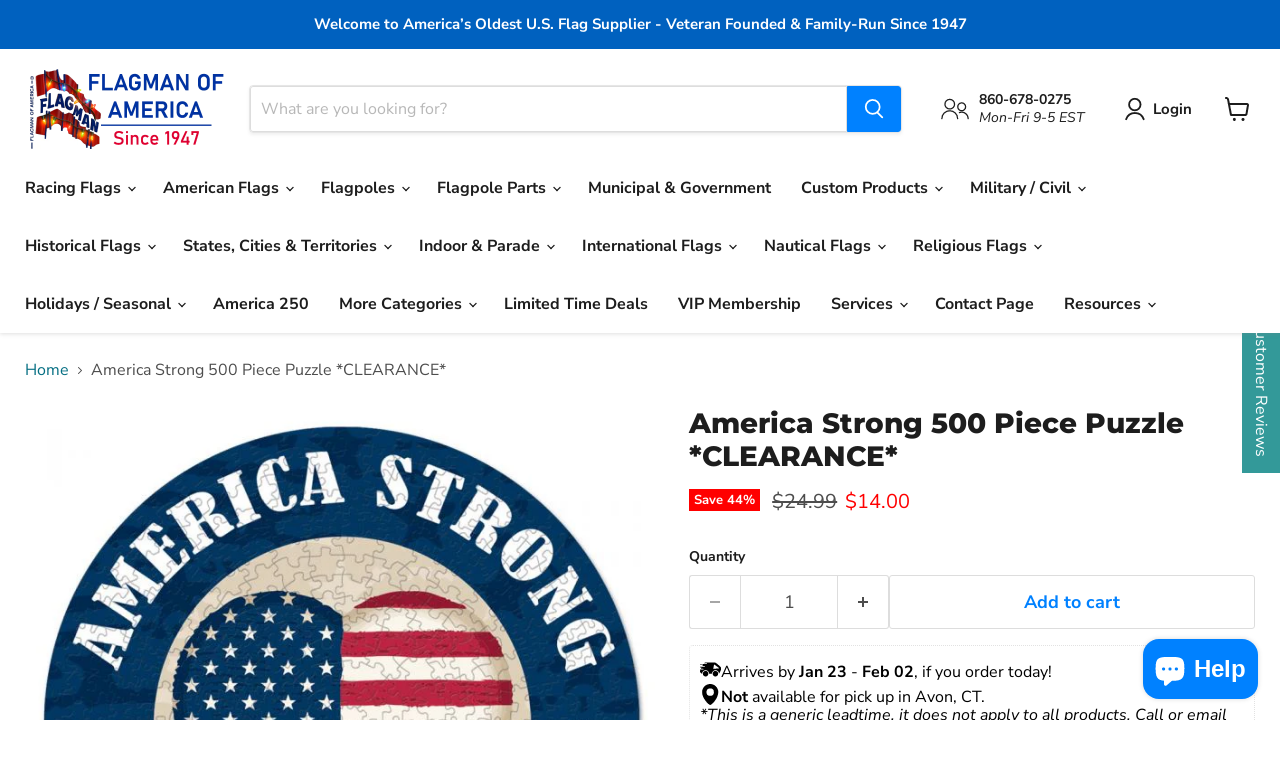

--- FILE ---
content_type: text/html; charset=utf-8
request_url: https://www.flagman.com/products/america-strong-500-piece-puzzle-clearance
body_size: 68300
content:
<!doctype html>
<html class="no-js no-touch" lang="en">
  <head>
    <meta charset="utf-8">
    <meta http-equiv="x-ua-compatible" content="IE=edge">

    <link rel="preconnect" href="https://cdn.shopify.com">
    <link rel="preconnect" href="https://fonts.shopifycdn.com">
    <link rel="preconnect" href="https://v.shopify.com">
    <link rel="preconnect" href="https://cdn.shopifycloud.com">

    <title>America Strong 500 Piece Puzzle *CLEARANCE* — Flagman of America</title>

    
      <meta name="description" content="*No Refunds or Exchanges Accepted on Clearance Merchandise* **ONLY 3 left in stock, get them NOW at this low price before they are GONE FOREVER** This patriotic 500-piece puzzle is perfect for all ages who want to sit back, relax, and and enjoy the calming challenge of a puzzle.  Puzzles measure 20 1/4&quot; around, officia">
    

    
      <link rel="shortcut icon" href="//www.flagman.com/cdn/shop/files/favicon_32x32.png?v=1619617438" type="image/png">
    

    
      <link rel="canonical" href="https://www.flagman.com/products/america-strong-500-piece-puzzle-clearance" />
    

    <meta name="viewport" content="width=device-width">

    
    





<meta property="og:site_name" content="Flagman of America">
<meta property="og:url" content="https://www.flagman.com/products/america-strong-500-piece-puzzle-clearance">
<meta property="og:title" content="America Strong 500 Piece Puzzle *CLEARANCE*">
<meta property="og:type" content="product">
<meta property="og:description" content="*No Refunds or Exchanges Accepted on Clearance Merchandise* **ONLY 3 left in stock, get them NOW at this low price before they are GONE FOREVER** This patriotic 500-piece puzzle is perfect for all ages who want to sit back, relax, and and enjoy the calming challenge of a puzzle.  Puzzles measure 20 1/4&quot; around, officia">




    
    
    

    
    
    <meta
      property="og:image"
      content="https://www.flagman.com/cdn/shop/products/0562620_1200x1200.jpg?v=1759439741"
    />
    <meta
      property="og:image:secure_url"
      content="https://www.flagman.com/cdn/shop/products/0562620_1200x1200.jpg?v=1759439741"
    />
    <meta property="og:image:width" content="1200" />
    <meta property="og:image:height" content="1200" />
    
    
    <meta property="og:image:alt" content="Social media image" />
  












<meta name="twitter:title" content="America Strong 500 Piece Puzzle *CLEARANCE*">
<meta name="twitter:description" content="*No Refunds or Exchanges Accepted on Clearance Merchandise* **ONLY 3 left in stock, get them NOW at this low price before they are GONE FOREVER** This patriotic 500-piece puzzle is perfect for all ages who want to sit back, relax, and and enjoy the calming challenge of a puzzle.  Puzzles measure 20 1/4&quot; around, officia">


    
    
    
      
      
      <meta name="twitter:card" content="summary">
    
    
    <meta
      property="twitter:image"
      content="https://www.flagman.com/cdn/shop/products/0562620_1200x1200_crop_center.jpg?v=1759439741"
    />
    <meta property="twitter:image:width" content="1200" />
    <meta property="twitter:image:height" content="1200" />
    
    
    <meta property="twitter:image:alt" content="Social media image" />
  



    <link rel="preload" href="//www.flagman.com/cdn/fonts/nunito_sans/nunitosans_n7.25d963ed46da26098ebeab731e90d8802d989fa5.woff2" as="font" crossorigin="anonymous">
    <link rel="preload" as="style" href="//www.flagman.com/cdn/shop/t/34/assets/theme.css?v=73480370629784013181765551146">

    <script>window.performance && window.performance.mark && window.performance.mark('shopify.content_for_header.start');</script><meta name="google-site-verification" content="DKoNzA4MtYUBGN7gq2hdDavCQvhxCRCAawt_LtwgJTA">
<meta id="shopify-digital-wallet" name="shopify-digital-wallet" content="/23386733/digital_wallets/dialog">
<meta name="shopify-checkout-api-token" content="839e8c2122c59ba549ced8303a48b774">
<meta id="in-context-paypal-metadata" data-shop-id="23386733" data-venmo-supported="false" data-environment="production" data-locale="en_US" data-paypal-v4="true" data-currency="USD">
<link rel="alternate" type="application/json+oembed" href="https://www.flagman.com/products/america-strong-500-piece-puzzle-clearance.oembed">
<script async="async" src="/checkouts/internal/preloads.js?locale=en-US"></script>
<link rel="preconnect" href="https://shop.app" crossorigin="anonymous">
<script async="async" src="https://shop.app/checkouts/internal/preloads.js?locale=en-US&shop_id=23386733" crossorigin="anonymous"></script>
<script id="apple-pay-shop-capabilities" type="application/json">{"shopId":23386733,"countryCode":"US","currencyCode":"USD","merchantCapabilities":["supports3DS"],"merchantId":"gid:\/\/shopify\/Shop\/23386733","merchantName":"Flagman of America","requiredBillingContactFields":["postalAddress","email","phone"],"requiredShippingContactFields":["postalAddress","email","phone"],"shippingType":"shipping","supportedNetworks":["visa","masterCard","amex","discover","elo","jcb"],"total":{"type":"pending","label":"Flagman of America","amount":"1.00"},"shopifyPaymentsEnabled":true,"supportsSubscriptions":true}</script>
<script id="shopify-features" type="application/json">{"accessToken":"839e8c2122c59ba549ced8303a48b774","betas":["rich-media-storefront-analytics"],"domain":"www.flagman.com","predictiveSearch":true,"shopId":23386733,"locale":"en"}</script>
<script>var Shopify = Shopify || {};
Shopify.shop = "racing-sample.myshopify.com";
Shopify.locale = "en";
Shopify.currency = {"active":"USD","rate":"1.0"};
Shopify.country = "US";
Shopify.theme = {"name":"06.26 [PxU] Copy of Live | HULK-19\/06","id":151716823261,"schema_name":"Empire","schema_version":"11.1.3","theme_store_id":null,"role":"main"};
Shopify.theme.handle = "null";
Shopify.theme.style = {"id":null,"handle":null};
Shopify.cdnHost = "www.flagman.com/cdn";
Shopify.routes = Shopify.routes || {};
Shopify.routes.root = "/";</script>
<script type="module">!function(o){(o.Shopify=o.Shopify||{}).modules=!0}(window);</script>
<script>!function(o){function n(){var o=[];function n(){o.push(Array.prototype.slice.apply(arguments))}return n.q=o,n}var t=o.Shopify=o.Shopify||{};t.loadFeatures=n(),t.autoloadFeatures=n()}(window);</script>
<script>
  window.ShopifyPay = window.ShopifyPay || {};
  window.ShopifyPay.apiHost = "shop.app\/pay";
  window.ShopifyPay.redirectState = null;
</script>
<script id="shop-js-analytics" type="application/json">{"pageType":"product"}</script>
<script defer="defer" async type="module" src="//www.flagman.com/cdn/shopifycloud/shop-js/modules/v2/client.init-shop-cart-sync_C5BV16lS.en.esm.js"></script>
<script defer="defer" async type="module" src="//www.flagman.com/cdn/shopifycloud/shop-js/modules/v2/chunk.common_CygWptCX.esm.js"></script>
<script type="module">
  await import("//www.flagman.com/cdn/shopifycloud/shop-js/modules/v2/client.init-shop-cart-sync_C5BV16lS.en.esm.js");
await import("//www.flagman.com/cdn/shopifycloud/shop-js/modules/v2/chunk.common_CygWptCX.esm.js");

  window.Shopify.SignInWithShop?.initShopCartSync?.({"fedCMEnabled":true,"windoidEnabled":true});

</script>
<script defer="defer" async type="module" src="//www.flagman.com/cdn/shopifycloud/shop-js/modules/v2/client.payment-terms_CZxnsJam.en.esm.js"></script>
<script defer="defer" async type="module" src="//www.flagman.com/cdn/shopifycloud/shop-js/modules/v2/chunk.common_CygWptCX.esm.js"></script>
<script defer="defer" async type="module" src="//www.flagman.com/cdn/shopifycloud/shop-js/modules/v2/chunk.modal_D71HUcav.esm.js"></script>
<script type="module">
  await import("//www.flagman.com/cdn/shopifycloud/shop-js/modules/v2/client.payment-terms_CZxnsJam.en.esm.js");
await import("//www.flagman.com/cdn/shopifycloud/shop-js/modules/v2/chunk.common_CygWptCX.esm.js");
await import("//www.flagman.com/cdn/shopifycloud/shop-js/modules/v2/chunk.modal_D71HUcav.esm.js");

  
</script>
<script>
  window.Shopify = window.Shopify || {};
  if (!window.Shopify.featureAssets) window.Shopify.featureAssets = {};
  window.Shopify.featureAssets['shop-js'] = {"shop-cart-sync":["modules/v2/client.shop-cart-sync_ZFArdW7E.en.esm.js","modules/v2/chunk.common_CygWptCX.esm.js"],"init-fed-cm":["modules/v2/client.init-fed-cm_CmiC4vf6.en.esm.js","modules/v2/chunk.common_CygWptCX.esm.js"],"shop-button":["modules/v2/client.shop-button_tlx5R9nI.en.esm.js","modules/v2/chunk.common_CygWptCX.esm.js"],"shop-cash-offers":["modules/v2/client.shop-cash-offers_DOA2yAJr.en.esm.js","modules/v2/chunk.common_CygWptCX.esm.js","modules/v2/chunk.modal_D71HUcav.esm.js"],"init-windoid":["modules/v2/client.init-windoid_sURxWdc1.en.esm.js","modules/v2/chunk.common_CygWptCX.esm.js"],"shop-toast-manager":["modules/v2/client.shop-toast-manager_ClPi3nE9.en.esm.js","modules/v2/chunk.common_CygWptCX.esm.js"],"init-shop-email-lookup-coordinator":["modules/v2/client.init-shop-email-lookup-coordinator_B8hsDcYM.en.esm.js","modules/v2/chunk.common_CygWptCX.esm.js"],"init-shop-cart-sync":["modules/v2/client.init-shop-cart-sync_C5BV16lS.en.esm.js","modules/v2/chunk.common_CygWptCX.esm.js"],"avatar":["modules/v2/client.avatar_BTnouDA3.en.esm.js"],"pay-button":["modules/v2/client.pay-button_FdsNuTd3.en.esm.js","modules/v2/chunk.common_CygWptCX.esm.js"],"init-customer-accounts":["modules/v2/client.init-customer-accounts_DxDtT_ad.en.esm.js","modules/v2/client.shop-login-button_C5VAVYt1.en.esm.js","modules/v2/chunk.common_CygWptCX.esm.js","modules/v2/chunk.modal_D71HUcav.esm.js"],"init-shop-for-new-customer-accounts":["modules/v2/client.init-shop-for-new-customer-accounts_ChsxoAhi.en.esm.js","modules/v2/client.shop-login-button_C5VAVYt1.en.esm.js","modules/v2/chunk.common_CygWptCX.esm.js","modules/v2/chunk.modal_D71HUcav.esm.js"],"shop-login-button":["modules/v2/client.shop-login-button_C5VAVYt1.en.esm.js","modules/v2/chunk.common_CygWptCX.esm.js","modules/v2/chunk.modal_D71HUcav.esm.js"],"init-customer-accounts-sign-up":["modules/v2/client.init-customer-accounts-sign-up_CPSyQ0Tj.en.esm.js","modules/v2/client.shop-login-button_C5VAVYt1.en.esm.js","modules/v2/chunk.common_CygWptCX.esm.js","modules/v2/chunk.modal_D71HUcav.esm.js"],"shop-follow-button":["modules/v2/client.shop-follow-button_Cva4Ekp9.en.esm.js","modules/v2/chunk.common_CygWptCX.esm.js","modules/v2/chunk.modal_D71HUcav.esm.js"],"checkout-modal":["modules/v2/client.checkout-modal_BPM8l0SH.en.esm.js","modules/v2/chunk.common_CygWptCX.esm.js","modules/v2/chunk.modal_D71HUcav.esm.js"],"lead-capture":["modules/v2/client.lead-capture_Bi8yE_yS.en.esm.js","modules/v2/chunk.common_CygWptCX.esm.js","modules/v2/chunk.modal_D71HUcav.esm.js"],"shop-login":["modules/v2/client.shop-login_D6lNrXab.en.esm.js","modules/v2/chunk.common_CygWptCX.esm.js","modules/v2/chunk.modal_D71HUcav.esm.js"],"payment-terms":["modules/v2/client.payment-terms_CZxnsJam.en.esm.js","modules/v2/chunk.common_CygWptCX.esm.js","modules/v2/chunk.modal_D71HUcav.esm.js"]};
</script>
<script>(function() {
  var isLoaded = false;
  function asyncLoad() {
    if (isLoaded) return;
    isLoaded = true;
    var urls = ["\/\/www.powr.io\/powr.js?powr-token=racing-sample.myshopify.com\u0026external-type=shopify\u0026shop=racing-sample.myshopify.com","https:\/\/cdn.shopify.com\/s\/files\/1\/2338\/6733\/t\/19\/assets\/affirmShopify.js?v=1645133117\u0026shop=racing-sample.myshopify.com","https:\/\/shy.elfsight.com\/p\/platform.js?shop=racing-sample.myshopify.com","https:\/\/cdn-app.sealsubscriptions.com\/shopify\/public\/js\/sealsubscriptions.js?shop=racing-sample.myshopify.com","https:\/\/racing-sample.myshopify.com\/apps\/delivery\/delivery_coder.js?t=1713277838.4001\u0026n=900111290\u0026shop=racing-sample.myshopify.com","https:\/\/purchaseorders.w3apps.co\/\/js\/purchaseorders.js?shop=racing-sample.myshopify.com","https:\/\/id-shop.govx.com\/app\/racing-sample.myshopify.com\/govx.js?shop=racing-sample.myshopify.com"];
    for (var i = 0; i < urls.length; i++) {
      var s = document.createElement('script');
      s.type = 'text/javascript';
      s.async = true;
      s.src = urls[i];
      var x = document.getElementsByTagName('script')[0];
      x.parentNode.insertBefore(s, x);
    }
  };
  if(window.attachEvent) {
    window.attachEvent('onload', asyncLoad);
  } else {
    window.addEventListener('load', asyncLoad, false);
  }
})();</script>
<script id="__st">var __st={"a":23386733,"offset":-18000,"reqid":"7c8a4a95-99d3-498b-a121-8ee1e2a9388b-1768775655","pageurl":"www.flagman.com\/products\/america-strong-500-piece-puzzle-clearance","u":"ca2ec716ebab","p":"product","rtyp":"product","rid":7014212174019};</script>
<script>window.ShopifyPaypalV4VisibilityTracking = true;</script>
<script id="captcha-bootstrap">!function(){'use strict';const t='contact',e='account',n='new_comment',o=[[t,t],['blogs',n],['comments',n],[t,'customer']],c=[[e,'customer_login'],[e,'guest_login'],[e,'recover_customer_password'],[e,'create_customer']],r=t=>t.map((([t,e])=>`form[action*='/${t}']:not([data-nocaptcha='true']) input[name='form_type'][value='${e}']`)).join(','),a=t=>()=>t?[...document.querySelectorAll(t)].map((t=>t.form)):[];function s(){const t=[...o],e=r(t);return a(e)}const i='password',u='form_key',d=['recaptcha-v3-token','g-recaptcha-response','h-captcha-response',i],f=()=>{try{return window.sessionStorage}catch{return}},m='__shopify_v',_=t=>t.elements[u];function p(t,e,n=!1){try{const o=window.sessionStorage,c=JSON.parse(o.getItem(e)),{data:r}=function(t){const{data:e,action:n}=t;return t[m]||n?{data:e,action:n}:{data:t,action:n}}(c);for(const[e,n]of Object.entries(r))t.elements[e]&&(t.elements[e].value=n);n&&o.removeItem(e)}catch(o){console.error('form repopulation failed',{error:o})}}const l='form_type',E='cptcha';function T(t){t.dataset[E]=!0}const w=window,h=w.document,L='Shopify',v='ce_forms',y='captcha';let A=!1;((t,e)=>{const n=(g='f06e6c50-85a8-45c8-87d0-21a2b65856fe',I='https://cdn.shopify.com/shopifycloud/storefront-forms-hcaptcha/ce_storefront_forms_captcha_hcaptcha.v1.5.2.iife.js',D={infoText:'Protected by hCaptcha',privacyText:'Privacy',termsText:'Terms'},(t,e,n)=>{const o=w[L][v],c=o.bindForm;if(c)return c(t,g,e,D).then(n);var r;o.q.push([[t,g,e,D],n]),r=I,A||(h.body.append(Object.assign(h.createElement('script'),{id:'captcha-provider',async:!0,src:r})),A=!0)});var g,I,D;w[L]=w[L]||{},w[L][v]=w[L][v]||{},w[L][v].q=[],w[L][y]=w[L][y]||{},w[L][y].protect=function(t,e){n(t,void 0,e),T(t)},Object.freeze(w[L][y]),function(t,e,n,w,h,L){const[v,y,A,g]=function(t,e,n){const i=e?o:[],u=t?c:[],d=[...i,...u],f=r(d),m=r(i),_=r(d.filter((([t,e])=>n.includes(e))));return[a(f),a(m),a(_),s()]}(w,h,L),I=t=>{const e=t.target;return e instanceof HTMLFormElement?e:e&&e.form},D=t=>v().includes(t);t.addEventListener('submit',(t=>{const e=I(t);if(!e)return;const n=D(e)&&!e.dataset.hcaptchaBound&&!e.dataset.recaptchaBound,o=_(e),c=g().includes(e)&&(!o||!o.value);(n||c)&&t.preventDefault(),c&&!n&&(function(t){try{if(!f())return;!function(t){const e=f();if(!e)return;const n=_(t);if(!n)return;const o=n.value;o&&e.removeItem(o)}(t);const e=Array.from(Array(32),(()=>Math.random().toString(36)[2])).join('');!function(t,e){_(t)||t.append(Object.assign(document.createElement('input'),{type:'hidden',name:u})),t.elements[u].value=e}(t,e),function(t,e){const n=f();if(!n)return;const o=[...t.querySelectorAll(`input[type='${i}']`)].map((({name:t})=>t)),c=[...d,...o],r={};for(const[a,s]of new FormData(t).entries())c.includes(a)||(r[a]=s);n.setItem(e,JSON.stringify({[m]:1,action:t.action,data:r}))}(t,e)}catch(e){console.error('failed to persist form',e)}}(e),e.submit())}));const S=(t,e)=>{t&&!t.dataset[E]&&(n(t,e.some((e=>e===t))),T(t))};for(const o of['focusin','change'])t.addEventListener(o,(t=>{const e=I(t);D(e)&&S(e,y())}));const B=e.get('form_key'),M=e.get(l),P=B&&M;t.addEventListener('DOMContentLoaded',(()=>{const t=y();if(P)for(const e of t)e.elements[l].value===M&&p(e,B);[...new Set([...A(),...v().filter((t=>'true'===t.dataset.shopifyCaptcha))])].forEach((e=>S(e,t)))}))}(h,new URLSearchParams(w.location.search),n,t,e,['guest_login'])})(!0,!0)}();</script>
<script integrity="sha256-4kQ18oKyAcykRKYeNunJcIwy7WH5gtpwJnB7kiuLZ1E=" data-source-attribution="shopify.loadfeatures" defer="defer" src="//www.flagman.com/cdn/shopifycloud/storefront/assets/storefront/load_feature-a0a9edcb.js" crossorigin="anonymous"></script>
<script crossorigin="anonymous" defer="defer" src="//www.flagman.com/cdn/shopifycloud/storefront/assets/shopify_pay/storefront-65b4c6d7.js?v=20250812"></script>
<script data-source-attribution="shopify.dynamic_checkout.dynamic.init">var Shopify=Shopify||{};Shopify.PaymentButton=Shopify.PaymentButton||{isStorefrontPortableWallets:!0,init:function(){window.Shopify.PaymentButton.init=function(){};var t=document.createElement("script");t.src="https://www.flagman.com/cdn/shopifycloud/portable-wallets/latest/portable-wallets.en.js",t.type="module",document.head.appendChild(t)}};
</script>
<script data-source-attribution="shopify.dynamic_checkout.buyer_consent">
  function portableWalletsHideBuyerConsent(e){var t=document.getElementById("shopify-buyer-consent"),n=document.getElementById("shopify-subscription-policy-button");t&&n&&(t.classList.add("hidden"),t.setAttribute("aria-hidden","true"),n.removeEventListener("click",e))}function portableWalletsShowBuyerConsent(e){var t=document.getElementById("shopify-buyer-consent"),n=document.getElementById("shopify-subscription-policy-button");t&&n&&(t.classList.remove("hidden"),t.removeAttribute("aria-hidden"),n.addEventListener("click",e))}window.Shopify?.PaymentButton&&(window.Shopify.PaymentButton.hideBuyerConsent=portableWalletsHideBuyerConsent,window.Shopify.PaymentButton.showBuyerConsent=portableWalletsShowBuyerConsent);
</script>
<script data-source-attribution="shopify.dynamic_checkout.cart.bootstrap">document.addEventListener("DOMContentLoaded",(function(){function t(){return document.querySelector("shopify-accelerated-checkout-cart, shopify-accelerated-checkout")}if(t())Shopify.PaymentButton.init();else{new MutationObserver((function(e,n){t()&&(Shopify.PaymentButton.init(),n.disconnect())})).observe(document.body,{childList:!0,subtree:!0})}}));
</script>
<link id="shopify-accelerated-checkout-styles" rel="stylesheet" media="screen" href="https://www.flagman.com/cdn/shopifycloud/portable-wallets/latest/accelerated-checkout-backwards-compat.css" crossorigin="anonymous">
<style id="shopify-accelerated-checkout-cart">
        #shopify-buyer-consent {
  margin-top: 1em;
  display: inline-block;
  width: 100%;
}

#shopify-buyer-consent.hidden {
  display: none;
}

#shopify-subscription-policy-button {
  background: none;
  border: none;
  padding: 0;
  text-decoration: underline;
  font-size: inherit;
  cursor: pointer;
}

#shopify-subscription-policy-button::before {
  box-shadow: none;
}

      </style>

<script>window.performance && window.performance.mark && window.performance.mark('shopify.content_for_header.end');</script>

<script>
    window.BOLD = window.BOLD || {};
        window.BOLD.options = window.BOLD.options || {};
        window.BOLD.options.settings = window.BOLD.options.settings || {};
        window.BOLD.options.settings.v1_variant_mode = window.BOLD.options.settings.v1_variant_mode || true;
        window.BOLD.options.settings.hybrid_fix_auto_insert_inputs =
        window.BOLD.options.settings.hybrid_fix_auto_insert_inputs || true;
</script>

<script>window.BOLD = window.BOLD || {};
    window.BOLD.common = window.BOLD.common || {};
    window.BOLD.common.Shopify = window.BOLD.common.Shopify || {};
    window.BOLD.common.Shopify.shop = {
      domain: 'www.flagman.com',
      permanent_domain: 'racing-sample.myshopify.com',
      url: 'https://www.flagman.com',
      secure_url: 'https://www.flagman.com',
      money_format: "${{amount}}",
      currency: "USD"
    };
    window.BOLD.common.Shopify.customer = {
      id: null,
      tags: null,
    };
    window.BOLD.common.Shopify.cart = {"note":null,"attributes":{},"original_total_price":0,"total_price":0,"total_discount":0,"total_weight":0.0,"item_count":0,"items":[],"requires_shipping":false,"currency":"USD","items_subtotal_price":0,"cart_level_discount_applications":[],"checkout_charge_amount":0};
    window.BOLD.common.template = 'product';window.BOLD.common.Shopify.formatMoney = function(money, format) {
        function n(t, e) {
            return "undefined" == typeof t ? e : t
        }
        function r(t, e, r, i) {
            if (e = n(e, 2),
                r = n(r, ","),
                i = n(i, "."),
            isNaN(t) || null == t)
                return 0;
            t = (t / 100).toFixed(e);
            var o = t.split(".")
                , a = o[0].replace(/(\d)(?=(\d\d\d)+(?!\d))/g, "$1" + r)
                , s = o[1] ? i + o[1] : "";
            return a + s
        }
        "string" == typeof money && (money = money.replace(".", ""));
        var i = ""
            , o = /\{\{\s*(\w+)\s*\}\}/
            , a = format || window.BOLD.common.Shopify.shop.money_format || window.Shopify.money_format || "$ {{ amount }}";
        switch (a.match(o)[1]) {
            case "amount":
                i = r(money, 2, ",", ".");
                break;
            case "amount_no_decimals":
                i = r(money, 0, ",", ".");
                break;
            case "amount_with_comma_separator":
                i = r(money, 2, ".", ",");
                break;
            case "amount_no_decimals_with_comma_separator":
                i = r(money, 0, ".", ",");
                break;
            case "amount_with_space_separator":
                i = r(money, 2, " ", ",");
                break;
            case "amount_no_decimals_with_space_separator":
                i = r(money, 0, " ", ",");
                break;
            case "amount_with_apostrophe_separator":
                i = r(money, 2, "'", ".");
                break;
        }
        return a.replace(o, i);
    };
    window.BOLD.common.Shopify.saveProduct = function (handle, product) {
      if (typeof handle === 'string' && typeof window.BOLD.common.Shopify.products[handle] === 'undefined') {
        if (typeof product === 'number') {
          window.BOLD.common.Shopify.handles[product] = handle;
          product = { id: product };
        }
        window.BOLD.common.Shopify.products[handle] = product;
      }
    };
    window.BOLD.common.Shopify.saveVariant = function (variant_id, variant) {
      if (typeof variant_id === 'number' && typeof window.BOLD.common.Shopify.variants[variant_id] === 'undefined') {
        window.BOLD.common.Shopify.variants[variant_id] = variant;
      }
    };window.BOLD.common.Shopify.products = window.BOLD.common.Shopify.products || {};
    window.BOLD.common.Shopify.variants = window.BOLD.common.Shopify.variants || {};
    window.BOLD.common.Shopify.handles = window.BOLD.common.Shopify.handles || {};window.BOLD.common.Shopify.handle = "america-strong-500-piece-puzzle-clearance"
window.BOLD.common.Shopify.saveProduct("america-strong-500-piece-puzzle-clearance", 7014212174019);window.BOLD.common.Shopify.saveVariant(41061033279683, { product_id: 7014212174019, product_handle: "america-strong-500-piece-puzzle-clearance", price: 1400, group_id: '', csp_metafield: {}});window.BOLD.apps_installed = {"Product Options":2} || {};window.BOLD.common.Shopify.metafields = window.BOLD.common.Shopify.metafields || {};window.BOLD.common.Shopify.metafields["bold_rp"] = {"recurring_type":0};window.BOLD.common.Shopify.metafields["bold_csp_defaults"] = {};window.BOLD.common.cacheParams = window.BOLD.common.cacheParams || {};
    window.BOLD.common.cacheParams.options = 1667867102;
</script>

<script>
    window.BOLD.common.cacheParams.options = 1768413724;
</script>
<link href="//www.flagman.com/cdn/shop/t/34/assets/bold-options.css?v=20320628668290611051750923401" rel="stylesheet" type="text/css" media="all" />
<script src="https://option.boldapps.net/js/options.js" type="text/javascript"></script>

    <link href="//www.flagman.com/cdn/shop/t/34/assets/theme.css?v=73480370629784013181765551146" rel="stylesheet" type="text/css" media="all" />

    
      <link href="//www.flagman.com/cdn/shop/t/34/assets/ripple.css?v=100240391239311985871750923401" rel="stylesheet" type="text/css" media="all" />
    

    
    <script>
      window.Theme = window.Theme || {};
      window.Theme.version = '11.1.3';
      window.Theme.name = 'Empire';
      window.Theme.routes = {
        "root_url": "/",
        "account_url": "/account",
        "account_login_url": "https://www.flagman.com/customer_authentication/redirect?locale=en&region_country=US",
        "account_logout_url": "/account/logout",
        "account_register_url": "https://account.flagman.com?locale=en",
        "account_addresses_url": "/account/addresses",
        "collections_url": "/collections",
        "all_products_collection_url": "/collections/all",
        "search_url": "/search",
        "predictive_search_url": "/search/suggest",
        "cart_url": "/cart",
        "cart_add_url": "/cart/add",
        "cart_change_url": "/cart/change",
        "cart_clear_url": "/cart/clear",
        "product_recommendations_url": "/recommendations/products",
      };
    </script>
    

 

<script>window.is_hulkpo_installed=true</script><!-- BEGIN app block: shopify://apps/epa-easy-product-addons/blocks/speedup_link/0099190e-a0cb-49e7-8d26-026c9d26f337 --><!-- BEGIN app snippet: sg_product -->

<script>
  window["sg_addon_master_id"]="7014212174019";
  window["sgAddonCollectionMetaAddons"]=  "" 
  
</script>

<!-- END app snippet -->

  <script>
    window["sg_addons_coll_ids"] = {
      ids:"10981769243,136345583693,447406997725"
    };
    window["items_with_ids"] = false || {}
  </script>


<!-- BEGIN app snippet: sg-globals -->
<script type="text/javascript">
  (function(){
    const convertLang = (locale) => {
      let t = locale.toUpperCase();
      return "PT-BR" === t || "PT-PT" === t || "ZH-CN" === t || "ZH-TW" === t ? t.replace("-", "_") : t.match(/^[a-zA-Z]{2}-[a-zA-Z]{2}$/) ? t.substring(0, 2) : t
    }

    const sg_addon_setGlobalVariables = () => {
      try{
        let locale = "en";
        window["sg_addon_currentLanguage"] = convertLang(locale);
        window["sg_addon_defaultLanguage"] ="en";
        window["sg_addon_defaultRootUrl"] ="/";
        window["sg_addon_currentRootUrl"] ="/";
        window["sg_addon_shopLocales"] = sgAddonGetAllLocales();
      }catch(err){
        console.log("Language Config:- ",err);
      }
    }

    const sgAddonGetAllLocales = () => {
      let shopLocales = {};
      try{shopLocales["en"] = {
            endonymName : "English",
            isoCode : "en",
            name : "English",
            primary : true,
            rootUrl : "\/"
          };}catch(err){
        console.log("getAllLocales Config:- ",err);
      }
      return shopLocales;
    }

    sg_addon_setGlobalVariables();
    
    window["sg_addon_sfApiVersion"]='2025-04';
    window["sgAddon_moneyFormats"] = {
      "money": "${{amount}}",
      "moneyCurrency": "${{amount}} USD"
    };
    window["sg_addon_groupsData"] = {};
    try {
      let customSGAddonMeta = {};
      if (customSGAddonMeta.sg_addon_custom_js) {
        Function(customSGAddonMeta.sg_addon_custom_js)();
      }
    } catch (error) {
      console.warn("Error In SG Addon Custom Code", error);
    }
  })();
</script>
<!-- END app snippet -->
<!-- BEGIN app snippet: sg_speedup -->


<script>
  try{
    window["sgAddon_all_translated"] = {}
    window["sg_addon_settings_config"] =  {"host":"https://spa.spicegems.com","shopName":"racing-sample.myshopify.com","hasSetting":1,"sgCookieHash":"CbR7wYDnPA","hasMaster":1,"handleId":{"mastersToReq":[],"collectionsToReq":"[]","hasProMaster":true,"hasCollMaster":true},"settings":{"is_active":"1","max_addons":"5","quick_view":"0","quick_view_desc":"0","ajax_cart":"0","bro_stack":"0","quantity_selector":"1","image_viewer":"1","addons_heading":"Frequently Purchased Together","cart_heading":"Frequently Purchased Together","addaddon_cart":"Add to Cart","variant":"Variant","quantity":"Quantity","view_full_details":"View full details","less_details":"Less details...","add_to_cart":"ADD TO CART","message":"Product added to cart.","custom_css":".sg-pro-access-heading {\n    font-family: Montserrat,sans-serif;\n    font-style: normal;\n    font-weight: 800;\n    letter-spacing: 0em;\n\tfont-size: 1.25rem!important;\n\tcolor: #000!important;\n}\n\na.sg-pro-access-product-title {\n\tfont-family: Montserrat,sans-serif;\n    font-style: normal;\n    font-weight: 800;\n    letter-spacing: 0em;\n\tcolor: #000!important;\n    text-decoration: none;\n    font-size: 1rem;\n}\n\na.sg-pro-access-product-title:hover{\n\tcolor: #000!important;\n}\n\n.spicegems-main-price {\n\tfont-family: Nunito Sans,sans-serif;\n    font-style: normal;\n    font-weight: 400;\n    font-size: 1rem!important;\n\tcolor: #e60000!important;\n}\n\n#sg-checkbox input[type=checkbox]:checked+.sg-label-text:before{\n\tcolor: #0481ff!important;\n}\n\n#sg-checkbox .sg-checkbox-label{\n\tcolor: #000!important;\n}","sold_pro":"0","image_link":"1","compare_at":"0","unlink_title":"1","image_click_checkbox":"0","cart_max_addons":"3","cart_quantity_selector":"1","cart_sold_pro":"0","cart_image_link":"0","compare_at_cart":"1","sg_currency":"default","qv_label":"Quick View","sold_out":"Sold Out","qv_sold_out":"SOLD OUT","way_to_prevent":"none","soldout_master":"1","cart_qv":"0","cartqv_desc":"0","plusminus_qty":"0","plusminus_cart":"1","line_prop":"0","label_show":"1","label_text":"Additional Info","addon_mandatory":"0","mandatory_text":"Please select atleast an addon!","line_placeholder":"Text Message","sell_master":"0","atc_btn_selector":"no","theme_data":"","applied_discount":"0","is_discount":"0","layout":{"name":"layout-03","isBundle":false},"group_layout":"layout-01","product_snippet":"1","cart_snippet":"1","product_form_selector":"no","atc_product_selector":"no","cart_form_selector":"no","checkout_btn_selector":".cart-total","subtotal":"0","subtotal_label":"SubTotal","subtotal_position":"beforebegin","jQVersion":"1","collection_discount":"0","inventoryOnProduct":"0","inventoryOnCart":"0","inStock":"0","lowStock":"0","inStockLabel":"<span>[inventory_qty] In Stock</span>","lowStockLabel":"<span>only [inventory_qty] Left</span>","thresholdQty":"5","bl_atc_label":"ADD TO CART","bl_unselect_label":"PLEASE SELECT ATLEAST ONE ADDON","bl_master_label":"THIS ITEM","bl_heading":"Frequently Bought Together","addon_slider":"0","individual_atc":"0","individual_atc_label":"ADD ADDON","search_active":"1","liquid_install":"0","mt_addon_hash":"pasfdJZwSi","stop_undefined":"1","money_format":"${{amount}} USD","admin_discount":"1"},"allow_asset_script":false} ;
    window["sgAddon_translated_locale"] =  "" ;
    window["sg_addon_all_group_translations"] = {};
    window["sgAddon_group_translated_locale"] =  "" ;
  } catch(error){
    console.warn("Error in getting settings or translate", error);
  }
</script>



<!-- ADDONS SCRIPT FROM SPEEDUP CDN -->
	<script type="text/javascript" src='https://cdnbspa.spicegems.com/js/serve/shop/racing-sample.myshopify.com/index_a68d691f3b2b92130e6aeb6f5b7d6231b166048d.js?v=infytonow816&shop=racing-sample.myshopify.com' type="text/javascript" async></script>

<!-- END app snippet -->



<!-- END app block --><!-- BEGIN app block: shopify://apps/pagefly-page-builder/blocks/app-embed/83e179f7-59a0-4589-8c66-c0dddf959200 -->

<!-- BEGIN app snippet: pagefly-cro-ab-testing-main -->







<script>
  ;(function () {
    const url = new URL(window.location)
    const viewParam = url.searchParams.get('view')
    if (viewParam && viewParam.includes('variant-pf-')) {
      url.searchParams.set('pf_v', viewParam)
      url.searchParams.delete('view')
      window.history.replaceState({}, '', url)
    }
  })()
</script>



<script type='module'>
  
  window.PAGEFLY_CRO = window.PAGEFLY_CRO || {}

  window.PAGEFLY_CRO['data_debug'] = {
    original_template_suffix: "all_products",
    allow_ab_test: false,
    ab_test_start_time: 0,
    ab_test_end_time: 0,
    today_date_time: 1768775655000,
  }
  window.PAGEFLY_CRO['GA4'] = { enabled: false}
</script>

<!-- END app snippet -->








  <script src='https://cdn.shopify.com/extensions/019bb4f9-aed6-78a3-be91-e9d44663e6bf/pagefly-page-builder-215/assets/pagefly-helper.js' defer='defer'></script>

  <script src='https://cdn.shopify.com/extensions/019bb4f9-aed6-78a3-be91-e9d44663e6bf/pagefly-page-builder-215/assets/pagefly-general-helper.js' defer='defer'></script>

  <script src='https://cdn.shopify.com/extensions/019bb4f9-aed6-78a3-be91-e9d44663e6bf/pagefly-page-builder-215/assets/pagefly-snap-slider.js' defer='defer'></script>

  <script src='https://cdn.shopify.com/extensions/019bb4f9-aed6-78a3-be91-e9d44663e6bf/pagefly-page-builder-215/assets/pagefly-slideshow-v3.js' defer='defer'></script>

  <script src='https://cdn.shopify.com/extensions/019bb4f9-aed6-78a3-be91-e9d44663e6bf/pagefly-page-builder-215/assets/pagefly-slideshow-v4.js' defer='defer'></script>

  <script src='https://cdn.shopify.com/extensions/019bb4f9-aed6-78a3-be91-e9d44663e6bf/pagefly-page-builder-215/assets/pagefly-glider.js' defer='defer'></script>

  <script src='https://cdn.shopify.com/extensions/019bb4f9-aed6-78a3-be91-e9d44663e6bf/pagefly-page-builder-215/assets/pagefly-slideshow-v1-v2.js' defer='defer'></script>

  <script src='https://cdn.shopify.com/extensions/019bb4f9-aed6-78a3-be91-e9d44663e6bf/pagefly-page-builder-215/assets/pagefly-product-media.js' defer='defer'></script>

  <script src='https://cdn.shopify.com/extensions/019bb4f9-aed6-78a3-be91-e9d44663e6bf/pagefly-page-builder-215/assets/pagefly-product.js' defer='defer'></script>


<script id='pagefly-helper-data' type='application/json'>
  {
    "page_optimization": {
      "assets_prefetching": false
    },
    "elements_asset_mapper": {
      "Accordion": "https://cdn.shopify.com/extensions/019bb4f9-aed6-78a3-be91-e9d44663e6bf/pagefly-page-builder-215/assets/pagefly-accordion.js",
      "Accordion3": "https://cdn.shopify.com/extensions/019bb4f9-aed6-78a3-be91-e9d44663e6bf/pagefly-page-builder-215/assets/pagefly-accordion3.js",
      "CountDown": "https://cdn.shopify.com/extensions/019bb4f9-aed6-78a3-be91-e9d44663e6bf/pagefly-page-builder-215/assets/pagefly-countdown.js",
      "GMap1": "https://cdn.shopify.com/extensions/019bb4f9-aed6-78a3-be91-e9d44663e6bf/pagefly-page-builder-215/assets/pagefly-gmap.js",
      "GMap2": "https://cdn.shopify.com/extensions/019bb4f9-aed6-78a3-be91-e9d44663e6bf/pagefly-page-builder-215/assets/pagefly-gmap.js",
      "GMapBasicV2": "https://cdn.shopify.com/extensions/019bb4f9-aed6-78a3-be91-e9d44663e6bf/pagefly-page-builder-215/assets/pagefly-gmap.js",
      "GMapAdvancedV2": "https://cdn.shopify.com/extensions/019bb4f9-aed6-78a3-be91-e9d44663e6bf/pagefly-page-builder-215/assets/pagefly-gmap.js",
      "HTML.Video": "https://cdn.shopify.com/extensions/019bb4f9-aed6-78a3-be91-e9d44663e6bf/pagefly-page-builder-215/assets/pagefly-htmlvideo.js",
      "HTML.Video2": "https://cdn.shopify.com/extensions/019bb4f9-aed6-78a3-be91-e9d44663e6bf/pagefly-page-builder-215/assets/pagefly-htmlvideo2.js",
      "HTML.Video3": "https://cdn.shopify.com/extensions/019bb4f9-aed6-78a3-be91-e9d44663e6bf/pagefly-page-builder-215/assets/pagefly-htmlvideo2.js",
      "BackgroundVideo": "https://cdn.shopify.com/extensions/019bb4f9-aed6-78a3-be91-e9d44663e6bf/pagefly-page-builder-215/assets/pagefly-htmlvideo2.js",
      "Instagram": "https://cdn.shopify.com/extensions/019bb4f9-aed6-78a3-be91-e9d44663e6bf/pagefly-page-builder-215/assets/pagefly-instagram.js",
      "Instagram2": "https://cdn.shopify.com/extensions/019bb4f9-aed6-78a3-be91-e9d44663e6bf/pagefly-page-builder-215/assets/pagefly-instagram.js",
      "Insta3": "https://cdn.shopify.com/extensions/019bb4f9-aed6-78a3-be91-e9d44663e6bf/pagefly-page-builder-215/assets/pagefly-instagram3.js",
      "Tabs": "https://cdn.shopify.com/extensions/019bb4f9-aed6-78a3-be91-e9d44663e6bf/pagefly-page-builder-215/assets/pagefly-tab.js",
      "Tabs3": "https://cdn.shopify.com/extensions/019bb4f9-aed6-78a3-be91-e9d44663e6bf/pagefly-page-builder-215/assets/pagefly-tab3.js",
      "ProductBox": "https://cdn.shopify.com/extensions/019bb4f9-aed6-78a3-be91-e9d44663e6bf/pagefly-page-builder-215/assets/pagefly-cart.js",
      "FBPageBox2": "https://cdn.shopify.com/extensions/019bb4f9-aed6-78a3-be91-e9d44663e6bf/pagefly-page-builder-215/assets/pagefly-facebook.js",
      "FBLikeButton2": "https://cdn.shopify.com/extensions/019bb4f9-aed6-78a3-be91-e9d44663e6bf/pagefly-page-builder-215/assets/pagefly-facebook.js",
      "TwitterFeed2": "https://cdn.shopify.com/extensions/019bb4f9-aed6-78a3-be91-e9d44663e6bf/pagefly-page-builder-215/assets/pagefly-twitter.js",
      "Paragraph4": "https://cdn.shopify.com/extensions/019bb4f9-aed6-78a3-be91-e9d44663e6bf/pagefly-page-builder-215/assets/pagefly-paragraph4.js",

      "AliReviews": "https://cdn.shopify.com/extensions/019bb4f9-aed6-78a3-be91-e9d44663e6bf/pagefly-page-builder-215/assets/pagefly-3rd-elements.js",
      "BackInStock": "https://cdn.shopify.com/extensions/019bb4f9-aed6-78a3-be91-e9d44663e6bf/pagefly-page-builder-215/assets/pagefly-3rd-elements.js",
      "GloboBackInStock": "https://cdn.shopify.com/extensions/019bb4f9-aed6-78a3-be91-e9d44663e6bf/pagefly-page-builder-215/assets/pagefly-3rd-elements.js",
      "GrowaveWishlist": "https://cdn.shopify.com/extensions/019bb4f9-aed6-78a3-be91-e9d44663e6bf/pagefly-page-builder-215/assets/pagefly-3rd-elements.js",
      "InfiniteOptionsShopPad": "https://cdn.shopify.com/extensions/019bb4f9-aed6-78a3-be91-e9d44663e6bf/pagefly-page-builder-215/assets/pagefly-3rd-elements.js",
      "InkybayProductPersonalizer": "https://cdn.shopify.com/extensions/019bb4f9-aed6-78a3-be91-e9d44663e6bf/pagefly-page-builder-215/assets/pagefly-3rd-elements.js",
      "LimeSpot": "https://cdn.shopify.com/extensions/019bb4f9-aed6-78a3-be91-e9d44663e6bf/pagefly-page-builder-215/assets/pagefly-3rd-elements.js",
      "Loox": "https://cdn.shopify.com/extensions/019bb4f9-aed6-78a3-be91-e9d44663e6bf/pagefly-page-builder-215/assets/pagefly-3rd-elements.js",
      "Opinew": "https://cdn.shopify.com/extensions/019bb4f9-aed6-78a3-be91-e9d44663e6bf/pagefly-page-builder-215/assets/pagefly-3rd-elements.js",
      "Powr": "https://cdn.shopify.com/extensions/019bb4f9-aed6-78a3-be91-e9d44663e6bf/pagefly-page-builder-215/assets/pagefly-3rd-elements.js",
      "ProductReviews": "https://cdn.shopify.com/extensions/019bb4f9-aed6-78a3-be91-e9d44663e6bf/pagefly-page-builder-215/assets/pagefly-3rd-elements.js",
      "PushOwl": "https://cdn.shopify.com/extensions/019bb4f9-aed6-78a3-be91-e9d44663e6bf/pagefly-page-builder-215/assets/pagefly-3rd-elements.js",
      "ReCharge": "https://cdn.shopify.com/extensions/019bb4f9-aed6-78a3-be91-e9d44663e6bf/pagefly-page-builder-215/assets/pagefly-3rd-elements.js",
      "Rivyo": "https://cdn.shopify.com/extensions/019bb4f9-aed6-78a3-be91-e9d44663e6bf/pagefly-page-builder-215/assets/pagefly-3rd-elements.js",
      "TrackingMore": "https://cdn.shopify.com/extensions/019bb4f9-aed6-78a3-be91-e9d44663e6bf/pagefly-page-builder-215/assets/pagefly-3rd-elements.js",
      "Vitals": "https://cdn.shopify.com/extensions/019bb4f9-aed6-78a3-be91-e9d44663e6bf/pagefly-page-builder-215/assets/pagefly-3rd-elements.js",
      "Wiser": "https://cdn.shopify.com/extensions/019bb4f9-aed6-78a3-be91-e9d44663e6bf/pagefly-page-builder-215/assets/pagefly-3rd-elements.js"
    },
    "custom_elements_mapper": {
      "pf-click-action-element": "https://cdn.shopify.com/extensions/019bb4f9-aed6-78a3-be91-e9d44663e6bf/pagefly-page-builder-215/assets/pagefly-click-action-element.js",
      "pf-dialog-element": "https://cdn.shopify.com/extensions/019bb4f9-aed6-78a3-be91-e9d44663e6bf/pagefly-page-builder-215/assets/pagefly-dialog-element.js"
    }
  }
</script>


<!-- END app block --><!-- BEGIN app block: shopify://apps/hulk-discounts/blocks/app-embed/25745434-52e7-4378-88f1-890df18a0110 --><!-- BEGIN app snippet: hulkapps_volume_discount -->
    <script>
      var is_po = false
      if(window.hulkapps != undefined && window.hulkapps != '' ){
        var is_po = window.hulkapps.is_product_option
      }
      
        window.hulkapps = {
          shop_slug: "racing-sample",
          store_id: "racing-sample.myshopify.com",
          money_format: "${{amount}}",
          cart: null,
          product: null,
          product_collections: null,
          product_variants: null,
          is_volume_discount: true,
          is_product_option: is_po,
          product_id: null,
          page_type: null,
          po_url: "https://productoption.hulkapps.com",
          vd_url: "https://volumediscount.hulkapps.com",
          vd_proxy_url: "https://www.flagman.com",
          customer: null
        }
        

        window.hulkapps.page_type = "cart";
        window.hulkapps.cart = {"note":null,"attributes":{},"original_total_price":0,"total_price":0,"total_discount":0,"total_weight":0.0,"item_count":0,"items":[],"requires_shipping":false,"currency":"USD","items_subtotal_price":0,"cart_level_discount_applications":[],"checkout_charge_amount":0}
        if (typeof window.hulkapps.cart.items == "object") {
          for (var i=0; i<window.hulkapps.cart.items.length; i++) {
            ["sku", "grams", "vendor", "url", "image", "handle", "requires_shipping", "product_type", "product_description"].map(function(a) {
              delete window.hulkapps.cart.items[i][a]
            })
          }
        }
        window.hulkapps.cart_collections = {}
        window.hulkapps.product_tags = {}
        

      
        window.hulkapps.page_type = "product"
        window.hulkapps.product_id = "7014212174019";
        window.hulkapps.product = {"id":7014212174019,"title":"America Strong 500 Piece Puzzle *CLEARANCE*","handle":"america-strong-500-piece-puzzle-clearance","description":"\u003cp\u003e\u003cstrong\u003e*No Refunds or Exchanges Accepted on Clearance Merchandise*\u003c\/strong\u003e\u003c\/p\u003e\n\u003cp\u003e\u003cstrong\u003e**ONLY 3 left in stock, get them NOW at this low price before they are GONE FOREVER**\u003c\/strong\u003e\u003c\/p\u003e\n\u003cp\u003eThis patriotic 500-piece puzzle is perfect for all ages who want to sit back, relax, and and enjoy the calming challenge of a puzzle. \u003c\/p\u003e\n\u003cp\u003ePuzzles measure 20 1\/4\" around, officially licensed, made in the USA. \u003c\/p\u003e\n\u003cp\u003eWARNING: CHOKING HAZARD-Small Parts. Not for children under 3 years.\u003c\/p\u003e\n\u003cp\u003e\u003cstrong\u003e*No Refunds or Exchanges Accepted on Clearance Merchandise*\u003c\/strong\u003e\u003c\/p\u003e","published_at":"2021-11-03T10:00:58-04:00","created_at":"2021-11-03T10:00:56-04:00","vendor":"Wincraft","type":"","tags":[],"price":1400,"price_min":1400,"price_max":1400,"available":true,"price_varies":false,"compare_at_price":2499,"compare_at_price_min":2499,"compare_at_price_max":2499,"compare_at_price_varies":false,"variants":[{"id":41061033279683,"title":"Default Title","option1":"Default Title","option2":null,"option3":null,"sku":"","requires_shipping":true,"taxable":true,"featured_image":null,"available":true,"name":"America Strong 500 Piece Puzzle *CLEARANCE*","public_title":null,"options":["Default Title"],"price":1400,"weight":454,"compare_at_price":2499,"inventory_quantity":1,"inventory_management":"shopify","inventory_policy":"deny","barcode":"","requires_selling_plan":false,"selling_plan_allocations":[]}],"images":["\/\/www.flagman.com\/cdn\/shop\/products\/0562620.jpg?v=1759439741"],"featured_image":"\/\/www.flagman.com\/cdn\/shop\/products\/0562620.jpg?v=1759439741","options":["Title"],"media":[{"alt":null,"id":22570445668547,"position":1,"preview_image":{"aspect_ratio":1.0,"height":700,"width":700,"src":"\/\/www.flagman.com\/cdn\/shop\/products\/0562620.jpg?v=1759439741"},"aspect_ratio":1.0,"height":700,"media_type":"image","src":"\/\/www.flagman.com\/cdn\/shop\/products\/0562620.jpg?v=1759439741","width":700}],"requires_selling_plan":false,"selling_plan_groups":[],"content":"\u003cp\u003e\u003cstrong\u003e*No Refunds or Exchanges Accepted on Clearance Merchandise*\u003c\/strong\u003e\u003c\/p\u003e\n\u003cp\u003e\u003cstrong\u003e**ONLY 3 left in stock, get them NOW at this low price before they are GONE FOREVER**\u003c\/strong\u003e\u003c\/p\u003e\n\u003cp\u003eThis patriotic 500-piece puzzle is perfect for all ages who want to sit back, relax, and and enjoy the calming challenge of a puzzle. \u003c\/p\u003e\n\u003cp\u003ePuzzles measure 20 1\/4\" around, officially licensed, made in the USA. \u003c\/p\u003e\n\u003cp\u003eWARNING: CHOKING HAZARD-Small Parts. Not for children under 3 years.\u003c\/p\u003e\n\u003cp\u003e\u003cstrong\u003e*No Refunds or Exchanges Accepted on Clearance Merchandise*\u003c\/strong\u003e\u003c\/p\u003e"}
        window.hulkapps.selected_or_first_available_variant = {"id":41061033279683,"title":"Default Title","option1":"Default Title","option2":null,"option3":null,"sku":"","requires_shipping":true,"taxable":true,"featured_image":null,"available":true,"name":"America Strong 500 Piece Puzzle *CLEARANCE*","public_title":null,"options":["Default Title"],"price":1400,"weight":454,"compare_at_price":2499,"inventory_quantity":1,"inventory_management":"shopify","inventory_policy":"deny","barcode":"","requires_selling_plan":false,"selling_plan_allocations":[]};
        window.hulkapps.selected_or_first_available_variant_id = "41061033279683";
        window.hulkapps.product_collection = []
        
          window.hulkapps.product_collection.push(10981769243)
        
          window.hulkapps.product_collection.push(136345583693)
        
          window.hulkapps.product_collection.push(447406997725)
        

        window.hulkapps.product_variant = []
        
          window.hulkapps.product_variant.push(41061033279683)
        

        window.hulkapps.product_collections = window.hulkapps.product_collection.toString();
        window.hulkapps.product_variants = window.hulkapps.product_variant.toString();
         window.hulkapps.product_tags = [];
         window.hulkapps.product_tags = window.hulkapps.product_tags.join(", ");
      

    </script><!-- END app snippet --><!-- END app block --><!-- BEGIN app block: shopify://apps/judge-me-reviews/blocks/judgeme_core/61ccd3b1-a9f2-4160-9fe9-4fec8413e5d8 --><!-- Start of Judge.me Core -->






<link rel="dns-prefetch" href="https://cdnwidget.judge.me">
<link rel="dns-prefetch" href="https://cdn.judge.me">
<link rel="dns-prefetch" href="https://cdn1.judge.me">
<link rel="dns-prefetch" href="https://api.judge.me">

<script data-cfasync='false' class='jdgm-settings-script'>window.jdgmSettings={"pagination":5,"disable_web_reviews":false,"badge_no_review_text":"No reviews","badge_n_reviews_text":"{{ n }} review/reviews","badge_star_color":"#f0e718","hide_badge_preview_if_no_reviews":true,"badge_hide_text":false,"enforce_center_preview_badge":false,"widget_title":"Customer Reviews","widget_open_form_text":"Write a review","widget_close_form_text":"Cancel review","widget_refresh_page_text":"Refresh page","widget_summary_text":"Based on {{ number_of_reviews }} review/reviews","widget_no_review_text":"Be the first to write a review","widget_name_field_text":"Display name","widget_verified_name_field_text":"Verified Name (public)","widget_name_placeholder_text":"Display name","widget_required_field_error_text":"This field is required.","widget_email_field_text":"Email address","widget_verified_email_field_text":"Verified Email (private, can not be edited)","widget_email_placeholder_text":"Your email address","widget_email_field_error_text":"Please enter a valid email address.","widget_rating_field_text":"Rating","widget_review_title_field_text":"Review Title","widget_review_title_placeholder_text":"Give your review a title","widget_review_body_field_text":"Review content","widget_review_body_placeholder_text":"Start writing here...","widget_pictures_field_text":"Picture/Video (optional)","widget_submit_review_text":"Submit Review","widget_submit_verified_review_text":"Submit Verified Review","widget_submit_success_msg_with_auto_publish":"Thank you! Please refresh the page in a few moments to see your review. You can remove or edit your review by logging into \u003ca href='https://judge.me/login' target='_blank' rel='nofollow noopener'\u003eJudge.me\u003c/a\u003e","widget_submit_success_msg_no_auto_publish":"Thank you! Your review will be published as soon as it is approved by the shop admin. You can remove or edit your review by logging into \u003ca href='https://judge.me/login' target='_blank' rel='nofollow noopener'\u003eJudge.me\u003c/a\u003e","widget_show_default_reviews_out_of_total_text":"Showing {{ n_reviews_shown }} out of {{ n_reviews }} reviews.","widget_show_all_link_text":"Show all","widget_show_less_link_text":"Show less","widget_author_said_text":"{{ reviewer_name }} said:","widget_days_text":"{{ n }} days ago","widget_weeks_text":"{{ n }} week/weeks ago","widget_months_text":"{{ n }} month/months ago","widget_years_text":"{{ n }} year/years ago","widget_yesterday_text":"Yesterday","widget_today_text":"Today","widget_replied_text":"\u003e\u003e {{ shop_name }} replied:","widget_read_more_text":"Read more","widget_reviewer_name_as_initial":"","widget_rating_filter_color":"","widget_rating_filter_see_all_text":"See all reviews","widget_sorting_most_recent_text":"Most Recent","widget_sorting_highest_rating_text":"Highest Rating","widget_sorting_lowest_rating_text":"Lowest Rating","widget_sorting_with_pictures_text":"Only Pictures","widget_sorting_most_helpful_text":"Most Helpful","widget_open_question_form_text":"Ask a question","widget_reviews_subtab_text":"Reviews","widget_questions_subtab_text":"Questions","widget_question_label_text":"Question","widget_answer_label_text":"Answer","widget_question_placeholder_text":"Write your question here","widget_submit_question_text":"Submit Question","widget_question_submit_success_text":"Thank you for your question! We will notify you once it gets answered.","widget_star_color":"#f0e718","verified_badge_text":"Verified","verified_badge_bg_color":"","verified_badge_text_color":"","verified_badge_placement":"left-of-reviewer-name","widget_review_max_height":"","widget_hide_border":false,"widget_social_share":false,"widget_thumb":false,"widget_review_location_show":false,"widget_location_format":"country_iso_code","all_reviews_include_out_of_store_products":true,"all_reviews_out_of_store_text":"(out of store)","all_reviews_pagination":100,"all_reviews_product_name_prefix_text":"about","enable_review_pictures":true,"enable_question_anwser":false,"widget_theme":"","review_date_format":"mm/dd/yyyy","default_sort_method":"most-recent","widget_product_reviews_subtab_text":"Product Reviews","widget_shop_reviews_subtab_text":"Shop Reviews","widget_other_products_reviews_text":"Reviews for other products","widget_store_reviews_subtab_text":"Store reviews","widget_no_store_reviews_text":"This store hasn't received any reviews yet","widget_web_restriction_product_reviews_text":"This product hasn't received any reviews yet","widget_no_items_text":"No items found","widget_show_more_text":"Show more","widget_write_a_store_review_text":"Write a Store Review","widget_other_languages_heading":"Reviews in Other Languages","widget_translate_review_text":"Translate review to {{ language }}","widget_translating_review_text":"Translating...","widget_show_original_translation_text":"Show original ({{ language }})","widget_translate_review_failed_text":"Review couldn't be translated.","widget_translate_review_retry_text":"Retry","widget_translate_review_try_again_later_text":"Try again later","show_product_url_for_grouped_product":false,"widget_sorting_pictures_first_text":"Pictures First","show_pictures_on_all_rev_page_mobile":false,"show_pictures_on_all_rev_page_desktop":false,"floating_tab_hide_mobile_install_preference":false,"floating_tab_button_name":"★ Customer Reviews","floating_tab_title":"Let customers speak for us","floating_tab_button_color":"#ffffff","floating_tab_button_background_color":"#339999","floating_tab_url":"","floating_tab_url_enabled":false,"floating_tab_tab_style":"text","all_reviews_text_badge_text":"Customers rate us {{ shop.metafields.judgeme.all_reviews_rating | round: 1 }}/5 based on {{ shop.metafields.judgeme.all_reviews_count }} reviews.","all_reviews_text_badge_text_branded_style":"{{ shop.metafields.judgeme.all_reviews_rating | round: 1 }} out of 5 stars based on {{ shop.metafields.judgeme.all_reviews_count }} reviews","is_all_reviews_text_badge_a_link":false,"show_stars_for_all_reviews_text_badge":false,"all_reviews_text_badge_url":"","all_reviews_text_style":"text","all_reviews_text_color_style":"judgeme_brand_color","all_reviews_text_color":"#108474","all_reviews_text_show_jm_brand":true,"featured_carousel_show_header":false,"featured_carousel_title":"Let customers speak for us","testimonials_carousel_title":"Customers are saying","videos_carousel_title":"Real customer stories","cards_carousel_title":"Customers are saying","featured_carousel_count_text":"{{ n }} reviews","featured_carousel_add_link_to_all_reviews_page":false,"featured_carousel_url":"","featured_carousel_show_images":true,"featured_carousel_autoslide_interval":5,"featured_carousel_arrows_on_the_sides":false,"featured_carousel_height":250,"featured_carousel_width":80,"featured_carousel_image_size":0,"featured_carousel_image_height":250,"featured_carousel_arrow_color":"#eeeeee","verified_count_badge_style":"vintage","verified_count_badge_orientation":"horizontal","verified_count_badge_color_style":"judgeme_brand_color","verified_count_badge_color":"#108474","is_verified_count_badge_a_link":false,"verified_count_badge_url":"","verified_count_badge_show_jm_brand":true,"widget_rating_preset_default":5,"widget_first_sub_tab":"product-reviews","widget_show_histogram":true,"widget_histogram_use_custom_color":false,"widget_pagination_use_custom_color":false,"widget_star_use_custom_color":true,"widget_verified_badge_use_custom_color":false,"widget_write_review_use_custom_color":false,"picture_reminder_submit_button":"Upload Pictures","enable_review_videos":true,"mute_video_by_default":false,"widget_sorting_videos_first_text":"Videos First","widget_review_pending_text":"Pending","featured_carousel_items_for_large_screen":3,"social_share_options_order":"Facebook,Twitter","remove_microdata_snippet":true,"disable_json_ld":false,"enable_json_ld_products":false,"preview_badge_show_question_text":false,"preview_badge_no_question_text":"No questions","preview_badge_n_question_text":"{{ number_of_questions }} question/questions","qa_badge_show_icon":false,"qa_badge_position":"same-row","remove_judgeme_branding":false,"widget_add_search_bar":false,"widget_search_bar_placeholder":"Search","widget_sorting_verified_only_text":"Verified only","featured_carousel_theme":"default","featured_carousel_show_rating":true,"featured_carousel_show_title":true,"featured_carousel_show_body":true,"featured_carousel_show_date":false,"featured_carousel_show_reviewer":true,"featured_carousel_show_product":false,"featured_carousel_header_background_color":"#108474","featured_carousel_header_text_color":"#ffffff","featured_carousel_name_product_separator":"reviewed","featured_carousel_full_star_background":"#108474","featured_carousel_empty_star_background":"#dadada","featured_carousel_vertical_theme_background":"#f9fafb","featured_carousel_verified_badge_enable":false,"featured_carousel_verified_badge_color":"#108474","featured_carousel_border_style":"round","featured_carousel_review_line_length_limit":3,"featured_carousel_more_reviews_button_text":"Read more reviews","featured_carousel_view_product_button_text":"View product","all_reviews_page_load_reviews_on":"button_click","all_reviews_page_load_more_text":"Load More Reviews","disable_fb_tab_reviews":false,"enable_ajax_cdn_cache":false,"widget_public_name_text":"displayed publicly like","default_reviewer_name":"John Smith","default_reviewer_name_has_non_latin":true,"widget_reviewer_anonymous":"Anonymous","medals_widget_title":"Judge.me Review Medals","medals_widget_background_color":"#f9fafb","medals_widget_position":"footer_all_pages","medals_widget_border_color":"#f9fafb","medals_widget_verified_text_position":"left","medals_widget_use_monochromatic_version":false,"medals_widget_elements_color":"#108474","show_reviewer_avatar":true,"widget_invalid_yt_video_url_error_text":"Not a YouTube video URL","widget_max_length_field_error_text":"Please enter no more than {0} characters.","widget_show_country_flag":false,"widget_show_collected_via_shop_app":true,"widget_verified_by_shop_badge_style":"light","widget_verified_by_shop_text":"Verified by Shop","widget_show_photo_gallery":false,"widget_load_with_code_splitting":true,"widget_ugc_install_preference":false,"widget_ugc_title":"Made by us, Shared by you","widget_ugc_subtitle":"Tag us to see your picture featured in our page","widget_ugc_arrows_color":"#ffffff","widget_ugc_primary_button_text":"Buy Now","widget_ugc_primary_button_background_color":"#108474","widget_ugc_primary_button_text_color":"#ffffff","widget_ugc_primary_button_border_width":"0","widget_ugc_primary_button_border_style":"none","widget_ugc_primary_button_border_color":"#108474","widget_ugc_primary_button_border_radius":"25","widget_ugc_secondary_button_text":"Load More","widget_ugc_secondary_button_background_color":"#ffffff","widget_ugc_secondary_button_text_color":"#108474","widget_ugc_secondary_button_border_width":"2","widget_ugc_secondary_button_border_style":"solid","widget_ugc_secondary_button_border_color":"#108474","widget_ugc_secondary_button_border_radius":"25","widget_ugc_reviews_button_text":"View Reviews","widget_ugc_reviews_button_background_color":"#ffffff","widget_ugc_reviews_button_text_color":"#108474","widget_ugc_reviews_button_border_width":"2","widget_ugc_reviews_button_border_style":"solid","widget_ugc_reviews_button_border_color":"#108474","widget_ugc_reviews_button_border_radius":"25","widget_ugc_reviews_button_link_to":"judgeme-reviews-page","widget_ugc_show_post_date":true,"widget_ugc_max_width":"800","widget_rating_metafield_value_type":true,"widget_primary_color":"#108474","widget_enable_secondary_color":false,"widget_secondary_color":"#edf5f5","widget_summary_average_rating_text":"{{ average_rating }} out of 5","widget_media_grid_title":"Customer photos \u0026 videos","widget_media_grid_see_more_text":"See more","widget_round_style":false,"widget_show_product_medals":true,"widget_verified_by_judgeme_text":"Verified by Judge.me","widget_show_store_medals":true,"widget_verified_by_judgeme_text_in_store_medals":"Verified by Judge.me","widget_media_field_exceed_quantity_message":"Sorry, we can only accept {{ max_media }} for one review.","widget_media_field_exceed_limit_message":"{{ file_name }} is too large, please select a {{ media_type }} less than {{ size_limit }}MB.","widget_review_submitted_text":"Review Submitted!","widget_question_submitted_text":"Question Submitted!","widget_close_form_text_question":"Cancel","widget_write_your_answer_here_text":"Write your answer here","widget_enabled_branded_link":true,"widget_show_collected_by_judgeme":true,"widget_reviewer_name_color":"","widget_write_review_text_color":"","widget_write_review_bg_color":"","widget_collected_by_judgeme_text":"collected by Judge.me","widget_pagination_type":"standard","widget_load_more_text":"Load More","widget_load_more_color":"#108474","widget_full_review_text":"Full Review","widget_read_more_reviews_text":"Read More Reviews","widget_read_questions_text":"Read Questions","widget_questions_and_answers_text":"Questions \u0026 Answers","widget_verified_by_text":"Verified by","widget_verified_text":"Verified","widget_number_of_reviews_text":"{{ number_of_reviews }} reviews","widget_back_button_text":"Back","widget_next_button_text":"Next","widget_custom_forms_filter_button":"Filters","custom_forms_style":"vertical","widget_show_review_information":false,"how_reviews_are_collected":"How reviews are collected?","widget_show_review_keywords":false,"widget_gdpr_statement":"How we use your data: We'll only contact you about the review you left, and only if necessary. By submitting your review, you agree to Judge.me's \u003ca href='https://judge.me/terms' target='_blank' rel='nofollow noopener'\u003eterms\u003c/a\u003e, \u003ca href='https://judge.me/privacy' target='_blank' rel='nofollow noopener'\u003eprivacy\u003c/a\u003e and \u003ca href='https://judge.me/content-policy' target='_blank' rel='nofollow noopener'\u003econtent\u003c/a\u003e policies.","widget_multilingual_sorting_enabled":false,"widget_translate_review_content_enabled":false,"widget_translate_review_content_method":"manual","popup_widget_review_selection":"automatically_with_pictures","popup_widget_round_border_style":true,"popup_widget_show_title":true,"popup_widget_show_body":true,"popup_widget_show_reviewer":false,"popup_widget_show_product":true,"popup_widget_show_pictures":true,"popup_widget_use_review_picture":true,"popup_widget_show_on_home_page":true,"popup_widget_show_on_product_page":true,"popup_widget_show_on_collection_page":true,"popup_widget_show_on_cart_page":true,"popup_widget_position":"bottom_left","popup_widget_first_review_delay":5,"popup_widget_duration":5,"popup_widget_interval":5,"popup_widget_review_count":5,"popup_widget_hide_on_mobile":true,"review_snippet_widget_round_border_style":true,"review_snippet_widget_card_color":"#FFFFFF","review_snippet_widget_slider_arrows_background_color":"#FFFFFF","review_snippet_widget_slider_arrows_color":"#000000","review_snippet_widget_star_color":"#108474","show_product_variant":false,"all_reviews_product_variant_label_text":"Variant: ","widget_show_verified_branding":false,"widget_ai_summary_title":"Customers say","widget_ai_summary_disclaimer":"AI-powered review summary based on recent customer reviews","widget_show_ai_summary":false,"widget_show_ai_summary_bg":false,"widget_show_review_title_input":true,"redirect_reviewers_invited_via_email":"review_widget","request_store_review_after_product_review":false,"request_review_other_products_in_order":false,"review_form_color_scheme":"default","review_form_corner_style":"square","review_form_star_color":{},"review_form_text_color":"#333333","review_form_background_color":"#ffffff","review_form_field_background_color":"#fafafa","review_form_button_color":{},"review_form_button_text_color":"#ffffff","review_form_modal_overlay_color":"#000000","review_content_screen_title_text":"How would you rate this product?","review_content_introduction_text":"We would love it if you would share a bit about your experience.","store_review_form_title_text":"How would you rate this store?","store_review_form_introduction_text":"We would love it if you would share a bit about your experience.","show_review_guidance_text":true,"one_star_review_guidance_text":"Poor","five_star_review_guidance_text":"Great","customer_information_screen_title_text":"About you","customer_information_introduction_text":"Please tell us more about you.","custom_questions_screen_title_text":"Your experience in more detail","custom_questions_introduction_text":"Here are a few questions to help us understand more about your experience.","review_submitted_screen_title_text":"Thanks for your review!","review_submitted_screen_thank_you_text":"We are processing it and it will appear on the store soon.","review_submitted_screen_email_verification_text":"Please confirm your email by clicking the link we just sent you. This helps us keep reviews authentic.","review_submitted_request_store_review_text":"Would you like to share your experience of shopping with us?","review_submitted_review_other_products_text":"Would you like to review these products?","store_review_screen_title_text":"Would you like to share your experience of shopping with us?","store_review_introduction_text":"We value your feedback and use it to improve. Please share any thoughts or suggestions you have.","reviewer_media_screen_title_picture_text":"Share a picture","reviewer_media_introduction_picture_text":"Upload a photo to support your review.","reviewer_media_screen_title_video_text":"Share a video","reviewer_media_introduction_video_text":"Upload a video to support your review.","reviewer_media_screen_title_picture_or_video_text":"Share a picture or video","reviewer_media_introduction_picture_or_video_text":"Upload a photo or video to support your review.","reviewer_media_youtube_url_text":"Paste your Youtube URL here","advanced_settings_next_step_button_text":"Next","advanced_settings_close_review_button_text":"Close","modal_write_review_flow":false,"write_review_flow_required_text":"Required","write_review_flow_privacy_message_text":"We respect your privacy.","write_review_flow_anonymous_text":"Post review as anonymous","write_review_flow_visibility_text":"This won't be visible to other customers.","write_review_flow_multiple_selection_help_text":"Select as many as you like","write_review_flow_single_selection_help_text":"Select one option","write_review_flow_required_field_error_text":"This field is required","write_review_flow_invalid_email_error_text":"Please enter a valid email address","write_review_flow_max_length_error_text":"Max. {{ max_length }} characters.","write_review_flow_media_upload_text":"\u003cb\u003eClick to upload\u003c/b\u003e or drag and drop","write_review_flow_gdpr_statement":"We'll only contact you about your review if necessary. By submitting your review, you agree to our \u003ca href='https://judge.me/terms' target='_blank' rel='nofollow noopener'\u003eterms and conditions\u003c/a\u003e and \u003ca href='https://judge.me/privacy' target='_blank' rel='nofollow noopener'\u003eprivacy policy\u003c/a\u003e.","rating_only_reviews_enabled":false,"show_negative_reviews_help_screen":false,"new_review_flow_help_screen_rating_threshold":3,"negative_review_resolution_screen_title_text":"Tell us more","negative_review_resolution_text":"Your experience matters to us. If there were issues with your purchase, we're here to help. Feel free to reach out to us, we'd love the opportunity to make things right.","negative_review_resolution_button_text":"Contact us","negative_review_resolution_proceed_with_review_text":"Leave a review","negative_review_resolution_subject":"Issue with purchase from {{ shop_name }}.{{ order_name }}","preview_badge_collection_page_install_status":false,"widget_review_custom_css":"","preview_badge_custom_css":"","preview_badge_stars_count":"5-stars","featured_carousel_custom_css":"","floating_tab_custom_css":"","all_reviews_widget_custom_css":"","medals_widget_custom_css":"","verified_badge_custom_css":"","all_reviews_text_custom_css":"","transparency_badges_collected_via_store_invite":false,"transparency_badges_from_another_provider":false,"transparency_badges_collected_from_store_visitor":false,"transparency_badges_collected_by_verified_review_provider":false,"transparency_badges_earned_reward":false,"transparency_badges_collected_via_store_invite_text":"Review collected via store invitation","transparency_badges_from_another_provider_text":"Review collected from another provider","transparency_badges_collected_from_store_visitor_text":"Review collected from a store visitor","transparency_badges_written_in_google_text":"Review written in Google","transparency_badges_written_in_etsy_text":"Review written in Etsy","transparency_badges_written_in_shop_app_text":"Review written in Shop App","transparency_badges_earned_reward_text":"Review earned a reward for future purchase","product_review_widget_per_page":4,"widget_store_review_label_text":"Review about the store","checkout_comment_extension_title_on_product_page":"Customer Comments","checkout_comment_extension_num_latest_comment_show":5,"checkout_comment_extension_format":"name_and_timestamp","checkout_comment_customer_name":"last_initial","checkout_comment_comment_notification":true,"preview_badge_collection_page_install_preference":true,"preview_badge_home_page_install_preference":false,"preview_badge_product_page_install_preference":true,"review_widget_install_preference":"","review_carousel_install_preference":false,"floating_reviews_tab_install_preference":"none","verified_reviews_count_badge_install_preference":false,"all_reviews_text_install_preference":false,"review_widget_best_location":true,"judgeme_medals_install_preference":false,"review_widget_revamp_enabled":false,"review_widget_qna_enabled":false,"review_widget_header_theme":"minimal","review_widget_widget_title_enabled":true,"review_widget_header_text_size":"medium","review_widget_header_text_weight":"regular","review_widget_average_rating_style":"compact","review_widget_bar_chart_enabled":true,"review_widget_bar_chart_type":"numbers","review_widget_bar_chart_style":"standard","review_widget_expanded_media_gallery_enabled":false,"review_widget_reviews_section_theme":"standard","review_widget_image_style":"thumbnails","review_widget_review_image_ratio":"square","review_widget_stars_size":"medium","review_widget_verified_badge":"standard_text","review_widget_review_title_text_size":"medium","review_widget_review_text_size":"medium","review_widget_review_text_length":"medium","review_widget_number_of_columns_desktop":3,"review_widget_carousel_transition_speed":5,"review_widget_custom_questions_answers_display":"always","review_widget_button_text_color":"#FFFFFF","review_widget_text_color":"#000000","review_widget_lighter_text_color":"#7B7B7B","review_widget_corner_styling":"soft","review_widget_review_word_singular":"review","review_widget_review_word_plural":"reviews","review_widget_voting_label":"Helpful?","review_widget_shop_reply_label":"Reply from {{ shop_name }}:","review_widget_filters_title":"Filters","qna_widget_question_word_singular":"Question","qna_widget_question_word_plural":"Questions","qna_widget_answer_reply_label":"Answer from {{ answerer_name }}:","qna_content_screen_title_text":"Ask a question about this product","qna_widget_question_required_field_error_text":"Please enter your question.","qna_widget_flow_gdpr_statement":"We'll only contact you about your question if necessary. By submitting your question, you agree to our \u003ca href='https://judge.me/terms' target='_blank' rel='nofollow noopener'\u003eterms and conditions\u003c/a\u003e and \u003ca href='https://judge.me/privacy' target='_blank' rel='nofollow noopener'\u003eprivacy policy\u003c/a\u003e.","qna_widget_question_submitted_text":"Thanks for your question!","qna_widget_close_form_text_question":"Close","qna_widget_question_submit_success_text":"We’ll notify you by email when your question is answered.","all_reviews_widget_v2025_enabled":false,"all_reviews_widget_v2025_header_theme":"default","all_reviews_widget_v2025_widget_title_enabled":true,"all_reviews_widget_v2025_header_text_size":"medium","all_reviews_widget_v2025_header_text_weight":"regular","all_reviews_widget_v2025_average_rating_style":"compact","all_reviews_widget_v2025_bar_chart_enabled":true,"all_reviews_widget_v2025_bar_chart_type":"numbers","all_reviews_widget_v2025_bar_chart_style":"standard","all_reviews_widget_v2025_expanded_media_gallery_enabled":false,"all_reviews_widget_v2025_show_store_medals":true,"all_reviews_widget_v2025_show_photo_gallery":true,"all_reviews_widget_v2025_show_review_keywords":false,"all_reviews_widget_v2025_show_ai_summary":false,"all_reviews_widget_v2025_show_ai_summary_bg":false,"all_reviews_widget_v2025_add_search_bar":false,"all_reviews_widget_v2025_default_sort_method":"most-recent","all_reviews_widget_v2025_reviews_per_page":10,"all_reviews_widget_v2025_reviews_section_theme":"default","all_reviews_widget_v2025_image_style":"thumbnails","all_reviews_widget_v2025_review_image_ratio":"square","all_reviews_widget_v2025_stars_size":"medium","all_reviews_widget_v2025_verified_badge":"bold_badge","all_reviews_widget_v2025_review_title_text_size":"medium","all_reviews_widget_v2025_review_text_size":"medium","all_reviews_widget_v2025_review_text_length":"medium","all_reviews_widget_v2025_number_of_columns_desktop":3,"all_reviews_widget_v2025_carousel_transition_speed":5,"all_reviews_widget_v2025_custom_questions_answers_display":"always","all_reviews_widget_v2025_show_product_variant":false,"all_reviews_widget_v2025_show_reviewer_avatar":true,"all_reviews_widget_v2025_reviewer_name_as_initial":"","all_reviews_widget_v2025_review_location_show":false,"all_reviews_widget_v2025_location_format":"","all_reviews_widget_v2025_show_country_flag":false,"all_reviews_widget_v2025_verified_by_shop_badge_style":"light","all_reviews_widget_v2025_social_share":false,"all_reviews_widget_v2025_social_share_options_order":"Facebook,Twitter,LinkedIn,Pinterest","all_reviews_widget_v2025_pagination_type":"standard","all_reviews_widget_v2025_button_text_color":"#FFFFFF","all_reviews_widget_v2025_text_color":"#000000","all_reviews_widget_v2025_lighter_text_color":"#7B7B7B","all_reviews_widget_v2025_corner_styling":"soft","all_reviews_widget_v2025_title":"Customer reviews","all_reviews_widget_v2025_ai_summary_title":"Customers say about this store","all_reviews_widget_v2025_no_review_text":"Be the first to write a review","platform":"shopify","branding_url":"https://app.judge.me/reviews/stores/www.flagman.com","branding_text":"Powered by Judge.me","locale":"en","reply_name":"Flagman of America","widget_version":"3.0","footer":true,"autopublish":true,"review_dates":true,"enable_custom_form":false,"shop_use_review_site":true,"shop_locale":"en","enable_multi_locales_translations":true,"show_review_title_input":true,"review_verification_email_status":"always","can_be_branded":true,"reply_name_text":"Flagman of America"};</script> <style class='jdgm-settings-style'>.jdgm-xx{left:0}:root{--jdgm-primary-color: #108474;--jdgm-secondary-color: rgba(16,132,116,0.1);--jdgm-star-color: #f0e718;--jdgm-write-review-text-color: white;--jdgm-write-review-bg-color: #108474;--jdgm-paginate-color: #108474;--jdgm-border-radius: 0;--jdgm-reviewer-name-color: #108474}.jdgm-histogram__bar-content{background-color:#108474}.jdgm-rev[data-verified-buyer=true] .jdgm-rev__icon.jdgm-rev__icon:after,.jdgm-rev__buyer-badge.jdgm-rev__buyer-badge{color:white;background-color:#108474}.jdgm-review-widget--small .jdgm-gallery.jdgm-gallery .jdgm-gallery__thumbnail-link:nth-child(8) .jdgm-gallery__thumbnail-wrapper.jdgm-gallery__thumbnail-wrapper:before{content:"See more"}@media only screen and (min-width: 768px){.jdgm-gallery.jdgm-gallery .jdgm-gallery__thumbnail-link:nth-child(8) .jdgm-gallery__thumbnail-wrapper.jdgm-gallery__thumbnail-wrapper:before{content:"See more"}}.jdgm-preview-badge .jdgm-star.jdgm-star{color:#f0e718}.jdgm-prev-badge[data-average-rating='0.00']{display:none !important}.jdgm-author-all-initials{display:none !important}.jdgm-author-last-initial{display:none !important}.jdgm-rev-widg__title{visibility:hidden}.jdgm-rev-widg__summary-text{visibility:hidden}.jdgm-prev-badge__text{visibility:hidden}.jdgm-rev__prod-link-prefix:before{content:'about'}.jdgm-rev__variant-label:before{content:'Variant: '}.jdgm-rev__out-of-store-text:before{content:'(out of store)'}@media only screen and (min-width: 768px){.jdgm-rev__pics .jdgm-rev_all-rev-page-picture-separator,.jdgm-rev__pics .jdgm-rev__product-picture{display:none}}@media only screen and (max-width: 768px){.jdgm-rev__pics .jdgm-rev_all-rev-page-picture-separator,.jdgm-rev__pics .jdgm-rev__product-picture{display:none}}.jdgm-preview-badge[data-template="index"]{display:none !important}.jdgm-verified-count-badget[data-from-snippet="true"]{display:none !important}.jdgm-carousel-wrapper[data-from-snippet="true"]{display:none !important}.jdgm-all-reviews-text[data-from-snippet="true"]{display:none !important}.jdgm-medals-section[data-from-snippet="true"]{display:none !important}.jdgm-ugc-media-wrapper[data-from-snippet="true"]{display:none !important}.jdgm-revs-tab-btn,.jdgm-revs-tab-btn:not([disabled]):hover,.jdgm-revs-tab-btn:focus{background-color:#339999}.jdgm-revs-tab-btn,.jdgm-revs-tab-btn:not([disabled]):hover{color:#ffffff}.jdgm-rev__transparency-badge[data-badge-type="review_collected_via_store_invitation"]{display:none !important}.jdgm-rev__transparency-badge[data-badge-type="review_collected_from_another_provider"]{display:none !important}.jdgm-rev__transparency-badge[data-badge-type="review_collected_from_store_visitor"]{display:none !important}.jdgm-rev__transparency-badge[data-badge-type="review_written_in_etsy"]{display:none !important}.jdgm-rev__transparency-badge[data-badge-type="review_written_in_google_business"]{display:none !important}.jdgm-rev__transparency-badge[data-badge-type="review_written_in_shop_app"]{display:none !important}.jdgm-rev__transparency-badge[data-badge-type="review_earned_for_future_purchase"]{display:none !important}.jdgm-review-snippet-widget .jdgm-rev-snippet-widget__cards-container .jdgm-rev-snippet-card{border-radius:8px;background:#fff}.jdgm-review-snippet-widget .jdgm-rev-snippet-widget__cards-container .jdgm-rev-snippet-card__rev-rating .jdgm-star{color:#108474}.jdgm-review-snippet-widget .jdgm-rev-snippet-widget__prev-btn,.jdgm-review-snippet-widget .jdgm-rev-snippet-widget__next-btn{border-radius:50%;background:#fff}.jdgm-review-snippet-widget .jdgm-rev-snippet-widget__prev-btn>svg,.jdgm-review-snippet-widget .jdgm-rev-snippet-widget__next-btn>svg{fill:#000}.jdgm-full-rev-modal.rev-snippet-widget .jm-mfp-container .jm-mfp-content,.jdgm-full-rev-modal.rev-snippet-widget .jm-mfp-container .jdgm-full-rev__icon,.jdgm-full-rev-modal.rev-snippet-widget .jm-mfp-container .jdgm-full-rev__pic-img,.jdgm-full-rev-modal.rev-snippet-widget .jm-mfp-container .jdgm-full-rev__reply{border-radius:8px}.jdgm-full-rev-modal.rev-snippet-widget .jm-mfp-container .jdgm-full-rev[data-verified-buyer="true"] .jdgm-full-rev__icon::after{border-radius:8px}.jdgm-full-rev-modal.rev-snippet-widget .jm-mfp-container .jdgm-full-rev .jdgm-rev__buyer-badge{border-radius:calc( 8px / 2 )}.jdgm-full-rev-modal.rev-snippet-widget .jm-mfp-container .jdgm-full-rev .jdgm-full-rev__replier::before{content:'Flagman of America'}.jdgm-full-rev-modal.rev-snippet-widget .jm-mfp-container .jdgm-full-rev .jdgm-full-rev__product-button{border-radius:calc( 8px * 6 )}
</style> <style class='jdgm-settings-style'></style>

  
  
  
  <style class='jdgm-miracle-styles'>
  @-webkit-keyframes jdgm-spin{0%{-webkit-transform:rotate(0deg);-ms-transform:rotate(0deg);transform:rotate(0deg)}100%{-webkit-transform:rotate(359deg);-ms-transform:rotate(359deg);transform:rotate(359deg)}}@keyframes jdgm-spin{0%{-webkit-transform:rotate(0deg);-ms-transform:rotate(0deg);transform:rotate(0deg)}100%{-webkit-transform:rotate(359deg);-ms-transform:rotate(359deg);transform:rotate(359deg)}}@font-face{font-family:'JudgemeStar';src:url("[data-uri]") format("woff");font-weight:normal;font-style:normal}.jdgm-star{font-family:'JudgemeStar';display:inline !important;text-decoration:none !important;padding:0 4px 0 0 !important;margin:0 !important;font-weight:bold;opacity:1;-webkit-font-smoothing:antialiased;-moz-osx-font-smoothing:grayscale}.jdgm-star:hover{opacity:1}.jdgm-star:last-of-type{padding:0 !important}.jdgm-star.jdgm--on:before{content:"\e000"}.jdgm-star.jdgm--off:before{content:"\e001"}.jdgm-star.jdgm--half:before{content:"\e002"}.jdgm-widget *{margin:0;line-height:1.4;-webkit-box-sizing:border-box;-moz-box-sizing:border-box;box-sizing:border-box;-webkit-overflow-scrolling:touch}.jdgm-hidden{display:none !important;visibility:hidden !important}.jdgm-temp-hidden{display:none}.jdgm-spinner{width:40px;height:40px;margin:auto;border-radius:50%;border-top:2px solid #eee;border-right:2px solid #eee;border-bottom:2px solid #eee;border-left:2px solid #ccc;-webkit-animation:jdgm-spin 0.8s infinite linear;animation:jdgm-spin 0.8s infinite linear}.jdgm-prev-badge{display:block !important}

</style>


  
  
   


<script data-cfasync='false' class='jdgm-script'>
!function(e){window.jdgm=window.jdgm||{},jdgm.CDN_HOST="https://cdnwidget.judge.me/",jdgm.CDN_HOST_ALT="https://cdn2.judge.me/cdn/widget_frontend/",jdgm.API_HOST="https://api.judge.me/",jdgm.CDN_BASE_URL="https://cdn.shopify.com/extensions/019bc7fe-07a5-7fc5-85e3-4a4175980733/judgeme-extensions-296/assets/",
jdgm.docReady=function(d){(e.attachEvent?"complete"===e.readyState:"loading"!==e.readyState)?
setTimeout(d,0):e.addEventListener("DOMContentLoaded",d)},jdgm.loadCSS=function(d,t,o,a){
!o&&jdgm.loadCSS.requestedUrls.indexOf(d)>=0||(jdgm.loadCSS.requestedUrls.push(d),
(a=e.createElement("link")).rel="stylesheet",a.class="jdgm-stylesheet",a.media="nope!",
a.href=d,a.onload=function(){this.media="all",t&&setTimeout(t)},e.body.appendChild(a))},
jdgm.loadCSS.requestedUrls=[],jdgm.loadJS=function(e,d){var t=new XMLHttpRequest;
t.onreadystatechange=function(){4===t.readyState&&(Function(t.response)(),d&&d(t.response))},
t.open("GET",e),t.onerror=function(){if(e.indexOf(jdgm.CDN_HOST)===0&&jdgm.CDN_HOST_ALT!==jdgm.CDN_HOST){var f=e.replace(jdgm.CDN_HOST,jdgm.CDN_HOST_ALT);jdgm.loadJS(f,d)}},t.send()},jdgm.docReady((function(){(window.jdgmLoadCSS||e.querySelectorAll(
".jdgm-widget, .jdgm-all-reviews-page").length>0)&&(jdgmSettings.widget_load_with_code_splitting?
parseFloat(jdgmSettings.widget_version)>=3?jdgm.loadCSS(jdgm.CDN_HOST+"widget_v3/base.css"):
jdgm.loadCSS(jdgm.CDN_HOST+"widget/base.css"):jdgm.loadCSS(jdgm.CDN_HOST+"shopify_v2.css"),
jdgm.loadJS(jdgm.CDN_HOST+"loa"+"der.js"))}))}(document);
</script>
<noscript><link rel="stylesheet" type="text/css" media="all" href="https://cdnwidget.judge.me/shopify_v2.css"></noscript>

<!-- BEGIN app snippet: theme_fix_tags --><script>
  (function() {
    var jdgmThemeFixes = null;
    if (!jdgmThemeFixes) return;
    var thisThemeFix = jdgmThemeFixes[Shopify.theme.id];
    if (!thisThemeFix) return;

    if (thisThemeFix.html) {
      document.addEventListener("DOMContentLoaded", function() {
        var htmlDiv = document.createElement('div');
        htmlDiv.classList.add('jdgm-theme-fix-html');
        htmlDiv.innerHTML = thisThemeFix.html;
        document.body.append(htmlDiv);
      });
    };

    if (thisThemeFix.css) {
      var styleTag = document.createElement('style');
      styleTag.classList.add('jdgm-theme-fix-style');
      styleTag.innerHTML = thisThemeFix.css;
      document.head.append(styleTag);
    };

    if (thisThemeFix.js) {
      var scriptTag = document.createElement('script');
      scriptTag.classList.add('jdgm-theme-fix-script');
      scriptTag.innerHTML = thisThemeFix.js;
      document.head.append(scriptTag);
    };
  })();
</script>
<!-- END app snippet -->
<!-- End of Judge.me Core -->



<!-- END app block --><!-- BEGIN app block: shopify://apps/c-edd-estimated-delivery-date/blocks/app_setting/4a0685bc-c234-45b2-8382-5ad6a8e3e3fd --><script>
    window.deliveryCommon = window.deliveryCommon || {};
    window.deliveryCommon.setting = {};
    Object.assign(window.deliveryCommon.setting, {
        "shop_currency_code__ed": 'USD' || 'USD',
        "shop_locale_code__ed": 'en' || 'en',
        "shop_domain__ed":  'racing-sample.myshopify.com',
        "product_available__ed": 'true',
        "product_id__ed": '7014212174019'
    });
    window.deliveryED = window.deliveryED || {};
    window.deliveryED.setting = {};
    Object.assign(window.deliveryED.setting, {
        "delivery__app_setting": {"main_delivery_setting":{"is_active":1,"order_delivery_info":"\u003cp\u003e{svg_26_icon}Arrives by \u003cstrong\u003e{order_delivered_minimum_date}\u003c\/strong\u003e - \u003cstrong\u003e{order_delivered_maximum_date}\u003c\/strong\u003e, if you order today!\u003c\/p\u003e\u003cp\u003e{svg_10_icon}\u003cstrong\u003eNot\u003c\/strong\u003e available for pick up in Avon, CT.\u003c\/p\u003e\u003cp\u003e\u003cem\u003e*This is a generic leadtime, it does not apply to all products. Call or email for the most accurate timeframe on this product.\u003c\/em\u003e\u003cbr\/\u003e\u003c\/p\u003e","is_ignore_out_of_stock":0,"out_of_stock_mode":0,"out_of_stock_info":"\u003cp\u003e\u003c\/p\u003e","order_progress_bar_mode":0,"order_progress_setting":{"ordered":{"svg_number":0,"title":"Ordered","tips_description":"After you place the order, we will need 1-3 days to prepare the shipment"},"order_ready":{"svg_number":4,"is_active":1,"title":"Shipped","date_title":"{order_ready_minimum_date} - {order_ready_maximum_date}","tips_description":"Orders will start to be shipped"},"order_delivered":{"svg_number":10,"title":"Delivered","date_title":"{order_delivered_minimum_date} - {order_delivered_maximum_date}","tips_description":"Estimated arrival date range：{order_delivered_minimum_date} - {order_delivered_maximum_date}"}},"order_delivery_work_week":[0,1,1,1,1,1,0],"order_delivery_day_range":[4,10],"order_delivery_calc_method":0,"order_ready_work_week":[0,1,1,1,1,1,0],"order_ready_day_range":[1,3],"order_ready_calc_method":0,"holiday":[],"order_delivery_date_format":0,"delivery_date_custom_format":"{month_local} {day}","delivery_date_format_zero":1,"delivery_date_format_month_translate":["Jan","Feb","Mar","Apr","May","Jun","Jul","Aug","Sep","Oct","Nov","Dec"],"delivery_date_format_week_translate":["Sun","Mon","Tues","Wed","Thur","Fri","Sat"],"order_delivery_countdown_format":0,"delivery_countdown_custom_format":"{hours} {hours_local} {minutes} {minutes_local} {seconds} {seconds_local}","countdown_format_translate":["Hours","Minutes","Seconds"],"delivery_countdown_format_zero":1,"countdown_cutoff_hour":12,"countdown_cutoff_minute":0,"countdown_cutoff_advanced_enable":0,"countdown_cutoff_advanced":[[23,59],[23,59],[23,59],[23,59],[23,59],[23,59],[23,59]],"countdown_mode":0,"after_deadline_hide_widget":0,"timezone_mode":0,"timezone":-5,"todayandtomorrow":[{"lan_code":"en","lan_name":"English","left":"today","right":"tomorrow"}],"translate_country_name":[],"widget_layout_mode":0,"widget_placement_method":1,"widget_placement_position":0,"widget_placement_page":1,"widget_margin":[12,0,0,0],"message_text_widget_appearance_setting":{"border":{"border_width":1,"border_radius":4,"border_line":2},"color":{"text_color":"#000000","background_color":"#FFFFFF","border_color":"#E2E2E2"},"other":{"margin":[0,0,0,0],"padding":[10,10,10,10]}},"progress_bar_widget_appearance_setting":{"color":{"basic":{"icon_color":"#000000","icon_background_color":"#FFFFFF","order_status_title_color":"#000000","date_title_color":"#000000"},"advanced":{"order_status_title_color":"#000000","progress_line_color":"#000000","date_title_color":"#000000","description_tips_background_color":"#000000","icon_background_color":"#000000","icon_color":"#FFFFFF","description_tips_color":"#FFFFFF"}},"font":{"icon_font":20,"order_status_title_font":14,"date_title_font":14,"description_tips_font":14},"other":{"margin":[8,0,0,0]}},"show_country_mode":0,"arrow_down_position":0,"country_modal_background_rgba":[0,0,0,0.5],"country_modal_appearance_setting":{"color":{"text_color":"#000000","background_color":"#FFFFFF","icon_color":"#999999","selected_color":"#f2f2f2"},"border":{"border_radius":7},"font":{"text_font":16,"icon_font":16},"other":{"width":56}},"cart_form_mode":0,"cart_form_position":0,"product_form_position":0,"out_of_stock_product_form_position":0,"cart_checkout_status":1,"cart_checkout_title":"Estimated between","cart_checkout_description":"{order_delivered_minimum_date} and {order_delivered_maximum_date}","widget_custom_css":"","replace_jq":0,"jquery_version":"1.12.0","is_ignore_cookie_cache":0,"is_show_all":1,"p_mapping":1001,"product_ids":[]}},
        "delivery__pro_setting": null,
        "delivery__cate_setting": null
    });
</script>

<script src="https://cdn.shopify.com/s/files/1/0654/5637/3996/files/delivery_coder_cc698f59-3829-49b3-8fa2-f9ef0ba024af.js?v=1767391130&t=1088" defer></script>

<!-- END app block --><script src="https://cdn.shopify.com/extensions/019bc7fe-07a5-7fc5-85e3-4a4175980733/judgeme-extensions-296/assets/loader.js" type="text/javascript" defer="defer"></script>
<script src="https://cdn.shopify.com/extensions/7bc9bb47-adfa-4267-963e-cadee5096caf/inbox-1252/assets/inbox-chat-loader.js" type="text/javascript" defer="defer"></script>
<script src="https://cdn.shopify.com/extensions/019b7356-b863-740e-a434-3295b201790d/volumediscount-74/assets/hulkcode.js" type="text/javascript" defer="defer"></script>
<link href="https://cdn.shopify.com/extensions/019b7356-b863-740e-a434-3295b201790d/volumediscount-74/assets/hulkcode.css" rel="stylesheet" type="text/css" media="all">
<link href="https://cdn.shopify.com/extensions/019b80c0-5ba7-77ab-a728-75e1a0ebedc6/c-edd-estimated-delivery-date-27/assets/delivery_coder.css" rel="stylesheet" type="text/css" media="all">
<link href="https://monorail-edge.shopifysvc.com" rel="dns-prefetch">
<script>(function(){if ("sendBeacon" in navigator && "performance" in window) {try {var session_token_from_headers = performance.getEntriesByType('navigation')[0].serverTiming.find(x => x.name == '_s').description;} catch {var session_token_from_headers = undefined;}var session_cookie_matches = document.cookie.match(/_shopify_s=([^;]*)/);var session_token_from_cookie = session_cookie_matches && session_cookie_matches.length === 2 ? session_cookie_matches[1] : "";var session_token = session_token_from_headers || session_token_from_cookie || "";function handle_abandonment_event(e) {var entries = performance.getEntries().filter(function(entry) {return /monorail-edge.shopifysvc.com/.test(entry.name);});if (!window.abandonment_tracked && entries.length === 0) {window.abandonment_tracked = true;var currentMs = Date.now();var navigation_start = performance.timing.navigationStart;var payload = {shop_id: 23386733,url: window.location.href,navigation_start,duration: currentMs - navigation_start,session_token,page_type: "product"};window.navigator.sendBeacon("https://monorail-edge.shopifysvc.com/v1/produce", JSON.stringify({schema_id: "online_store_buyer_site_abandonment/1.1",payload: payload,metadata: {event_created_at_ms: currentMs,event_sent_at_ms: currentMs}}));}}window.addEventListener('pagehide', handle_abandonment_event);}}());</script>
<script id="web-pixels-manager-setup">(function e(e,d,r,n,o){if(void 0===o&&(o={}),!Boolean(null===(a=null===(i=window.Shopify)||void 0===i?void 0:i.analytics)||void 0===a?void 0:a.replayQueue)){var i,a;window.Shopify=window.Shopify||{};var t=window.Shopify;t.analytics=t.analytics||{};var s=t.analytics;s.replayQueue=[],s.publish=function(e,d,r){return s.replayQueue.push([e,d,r]),!0};try{self.performance.mark("wpm:start")}catch(e){}var l=function(){var e={modern:/Edge?\/(1{2}[4-9]|1[2-9]\d|[2-9]\d{2}|\d{4,})\.\d+(\.\d+|)|Firefox\/(1{2}[4-9]|1[2-9]\d|[2-9]\d{2}|\d{4,})\.\d+(\.\d+|)|Chrom(ium|e)\/(9{2}|\d{3,})\.\d+(\.\d+|)|(Maci|X1{2}).+ Version\/(15\.\d+|(1[6-9]|[2-9]\d|\d{3,})\.\d+)([,.]\d+|)( \(\w+\)|)( Mobile\/\w+|) Safari\/|Chrome.+OPR\/(9{2}|\d{3,})\.\d+\.\d+|(CPU[ +]OS|iPhone[ +]OS|CPU[ +]iPhone|CPU IPhone OS|CPU iPad OS)[ +]+(15[._]\d+|(1[6-9]|[2-9]\d|\d{3,})[._]\d+)([._]\d+|)|Android:?[ /-](13[3-9]|1[4-9]\d|[2-9]\d{2}|\d{4,})(\.\d+|)(\.\d+|)|Android.+Firefox\/(13[5-9]|1[4-9]\d|[2-9]\d{2}|\d{4,})\.\d+(\.\d+|)|Android.+Chrom(ium|e)\/(13[3-9]|1[4-9]\d|[2-9]\d{2}|\d{4,})\.\d+(\.\d+|)|SamsungBrowser\/([2-9]\d|\d{3,})\.\d+/,legacy:/Edge?\/(1[6-9]|[2-9]\d|\d{3,})\.\d+(\.\d+|)|Firefox\/(5[4-9]|[6-9]\d|\d{3,})\.\d+(\.\d+|)|Chrom(ium|e)\/(5[1-9]|[6-9]\d|\d{3,})\.\d+(\.\d+|)([\d.]+$|.*Safari\/(?![\d.]+ Edge\/[\d.]+$))|(Maci|X1{2}).+ Version\/(10\.\d+|(1[1-9]|[2-9]\d|\d{3,})\.\d+)([,.]\d+|)( \(\w+\)|)( Mobile\/\w+|) Safari\/|Chrome.+OPR\/(3[89]|[4-9]\d|\d{3,})\.\d+\.\d+|(CPU[ +]OS|iPhone[ +]OS|CPU[ +]iPhone|CPU IPhone OS|CPU iPad OS)[ +]+(10[._]\d+|(1[1-9]|[2-9]\d|\d{3,})[._]\d+)([._]\d+|)|Android:?[ /-](13[3-9]|1[4-9]\d|[2-9]\d{2}|\d{4,})(\.\d+|)(\.\d+|)|Mobile Safari.+OPR\/([89]\d|\d{3,})\.\d+\.\d+|Android.+Firefox\/(13[5-9]|1[4-9]\d|[2-9]\d{2}|\d{4,})\.\d+(\.\d+|)|Android.+Chrom(ium|e)\/(13[3-9]|1[4-9]\d|[2-9]\d{2}|\d{4,})\.\d+(\.\d+|)|Android.+(UC? ?Browser|UCWEB|U3)[ /]?(15\.([5-9]|\d{2,})|(1[6-9]|[2-9]\d|\d{3,})\.\d+)\.\d+|SamsungBrowser\/(5\.\d+|([6-9]|\d{2,})\.\d+)|Android.+MQ{2}Browser\/(14(\.(9|\d{2,})|)|(1[5-9]|[2-9]\d|\d{3,})(\.\d+|))(\.\d+|)|K[Aa][Ii]OS\/(3\.\d+|([4-9]|\d{2,})\.\d+)(\.\d+|)/},d=e.modern,r=e.legacy,n=navigator.userAgent;return n.match(d)?"modern":n.match(r)?"legacy":"unknown"}(),u="modern"===l?"modern":"legacy",c=(null!=n?n:{modern:"",legacy:""})[u],f=function(e){return[e.baseUrl,"/wpm","/b",e.hashVersion,"modern"===e.buildTarget?"m":"l",".js"].join("")}({baseUrl:d,hashVersion:r,buildTarget:u}),m=function(e){var d=e.version,r=e.bundleTarget,n=e.surface,o=e.pageUrl,i=e.monorailEndpoint;return{emit:function(e){var a=e.status,t=e.errorMsg,s=(new Date).getTime(),l=JSON.stringify({metadata:{event_sent_at_ms:s},events:[{schema_id:"web_pixels_manager_load/3.1",payload:{version:d,bundle_target:r,page_url:o,status:a,surface:n,error_msg:t},metadata:{event_created_at_ms:s}}]});if(!i)return console&&console.warn&&console.warn("[Web Pixels Manager] No Monorail endpoint provided, skipping logging."),!1;try{return self.navigator.sendBeacon.bind(self.navigator)(i,l)}catch(e){}var u=new XMLHttpRequest;try{return u.open("POST",i,!0),u.setRequestHeader("Content-Type","text/plain"),u.send(l),!0}catch(e){return console&&console.warn&&console.warn("[Web Pixels Manager] Got an unhandled error while logging to Monorail."),!1}}}}({version:r,bundleTarget:l,surface:e.surface,pageUrl:self.location.href,monorailEndpoint:e.monorailEndpoint});try{o.browserTarget=l,function(e){var d=e.src,r=e.async,n=void 0===r||r,o=e.onload,i=e.onerror,a=e.sri,t=e.scriptDataAttributes,s=void 0===t?{}:t,l=document.createElement("script"),u=document.querySelector("head"),c=document.querySelector("body");if(l.async=n,l.src=d,a&&(l.integrity=a,l.crossOrigin="anonymous"),s)for(var f in s)if(Object.prototype.hasOwnProperty.call(s,f))try{l.dataset[f]=s[f]}catch(e){}if(o&&l.addEventListener("load",o),i&&l.addEventListener("error",i),u)u.appendChild(l);else{if(!c)throw new Error("Did not find a head or body element to append the script");c.appendChild(l)}}({src:f,async:!0,onload:function(){if(!function(){var e,d;return Boolean(null===(d=null===(e=window.Shopify)||void 0===e?void 0:e.analytics)||void 0===d?void 0:d.initialized)}()){var d=window.webPixelsManager.init(e)||void 0;if(d){var r=window.Shopify.analytics;r.replayQueue.forEach((function(e){var r=e[0],n=e[1],o=e[2];d.publishCustomEvent(r,n,o)})),r.replayQueue=[],r.publish=d.publishCustomEvent,r.visitor=d.visitor,r.initialized=!0}}},onerror:function(){return m.emit({status:"failed",errorMsg:"".concat(f," has failed to load")})},sri:function(e){var d=/^sha384-[A-Za-z0-9+/=]+$/;return"string"==typeof e&&d.test(e)}(c)?c:"",scriptDataAttributes:o}),m.emit({status:"loading"})}catch(e){m.emit({status:"failed",errorMsg:(null==e?void 0:e.message)||"Unknown error"})}}})({shopId: 23386733,storefrontBaseUrl: "https://www.flagman.com",extensionsBaseUrl: "https://extensions.shopifycdn.com/cdn/shopifycloud/web-pixels-manager",monorailEndpoint: "https://monorail-edge.shopifysvc.com/unstable/produce_batch",surface: "storefront-renderer",enabledBetaFlags: ["2dca8a86"],webPixelsConfigList: [{"id":"1105133789","configuration":"{\"webPixelName\":\"Judge.me\"}","eventPayloadVersion":"v1","runtimeContext":"STRICT","scriptVersion":"34ad157958823915625854214640f0bf","type":"APP","apiClientId":683015,"privacyPurposes":["ANALYTICS"],"dataSharingAdjustments":{"protectedCustomerApprovalScopes":["read_customer_email","read_customer_name","read_customer_personal_data","read_customer_phone"]}},{"id":"446496989","configuration":"{\"config\":\"{\\\"pixel_id\\\":\\\"G-8PGBMNK16L\\\",\\\"target_country\\\":\\\"US\\\",\\\"gtag_events\\\":[{\\\"type\\\":\\\"begin_checkout\\\",\\\"action_label\\\":\\\"G-8PGBMNK16L\\\"},{\\\"type\\\":\\\"search\\\",\\\"action_label\\\":\\\"G-8PGBMNK16L\\\"},{\\\"type\\\":\\\"view_item\\\",\\\"action_label\\\":[\\\"G-8PGBMNK16L\\\",\\\"MC-SFFXZJVSB9\\\"]},{\\\"type\\\":\\\"purchase\\\",\\\"action_label\\\":[\\\"G-8PGBMNK16L\\\",\\\"MC-SFFXZJVSB9\\\"]},{\\\"type\\\":\\\"page_view\\\",\\\"action_label\\\":[\\\"G-8PGBMNK16L\\\",\\\"MC-SFFXZJVSB9\\\"]},{\\\"type\\\":\\\"add_payment_info\\\",\\\"action_label\\\":\\\"G-8PGBMNK16L\\\"},{\\\"type\\\":\\\"add_to_cart\\\",\\\"action_label\\\":\\\"G-8PGBMNK16L\\\"}],\\\"enable_monitoring_mode\\\":false}\"}","eventPayloadVersion":"v1","runtimeContext":"OPEN","scriptVersion":"b2a88bafab3e21179ed38636efcd8a93","type":"APP","apiClientId":1780363,"privacyPurposes":[],"dataSharingAdjustments":{"protectedCustomerApprovalScopes":["read_customer_address","read_customer_email","read_customer_name","read_customer_personal_data","read_customer_phone"]}},{"id":"shopify-app-pixel","configuration":"{}","eventPayloadVersion":"v1","runtimeContext":"STRICT","scriptVersion":"0450","apiClientId":"shopify-pixel","type":"APP","privacyPurposes":["ANALYTICS","MARKETING"]},{"id":"shopify-custom-pixel","eventPayloadVersion":"v1","runtimeContext":"LAX","scriptVersion":"0450","apiClientId":"shopify-pixel","type":"CUSTOM","privacyPurposes":["ANALYTICS","MARKETING"]}],isMerchantRequest: false,initData: {"shop":{"name":"Flagman of America","paymentSettings":{"currencyCode":"USD"},"myshopifyDomain":"racing-sample.myshopify.com","countryCode":"US","storefrontUrl":"https:\/\/www.flagman.com"},"customer":null,"cart":null,"checkout":null,"productVariants":[{"price":{"amount":14.0,"currencyCode":"USD"},"product":{"title":"America Strong 500 Piece Puzzle *CLEARANCE*","vendor":"Wincraft","id":"7014212174019","untranslatedTitle":"America Strong 500 Piece Puzzle *CLEARANCE*","url":"\/products\/america-strong-500-piece-puzzle-clearance","type":""},"id":"41061033279683","image":{"src":"\/\/www.flagman.com\/cdn\/shop\/products\/0562620.jpg?v=1759439741"},"sku":"","title":"Default Title","untranslatedTitle":"Default Title"}],"purchasingCompany":null},},"https://www.flagman.com/cdn","fcfee988w5aeb613cpc8e4bc33m6693e112",{"modern":"","legacy":""},{"shopId":"23386733","storefrontBaseUrl":"https:\/\/www.flagman.com","extensionBaseUrl":"https:\/\/extensions.shopifycdn.com\/cdn\/shopifycloud\/web-pixels-manager","surface":"storefront-renderer","enabledBetaFlags":"[\"2dca8a86\"]","isMerchantRequest":"false","hashVersion":"fcfee988w5aeb613cpc8e4bc33m6693e112","publish":"custom","events":"[[\"page_viewed\",{}],[\"product_viewed\",{\"productVariant\":{\"price\":{\"amount\":14.0,\"currencyCode\":\"USD\"},\"product\":{\"title\":\"America Strong 500 Piece Puzzle *CLEARANCE*\",\"vendor\":\"Wincraft\",\"id\":\"7014212174019\",\"untranslatedTitle\":\"America Strong 500 Piece Puzzle *CLEARANCE*\",\"url\":\"\/products\/america-strong-500-piece-puzzle-clearance\",\"type\":\"\"},\"id\":\"41061033279683\",\"image\":{\"src\":\"\/\/www.flagman.com\/cdn\/shop\/products\/0562620.jpg?v=1759439741\"},\"sku\":\"\",\"title\":\"Default Title\",\"untranslatedTitle\":\"Default Title\"}}]]"});</script><script>
  window.ShopifyAnalytics = window.ShopifyAnalytics || {};
  window.ShopifyAnalytics.meta = window.ShopifyAnalytics.meta || {};
  window.ShopifyAnalytics.meta.currency = 'USD';
  var meta = {"product":{"id":7014212174019,"gid":"gid:\/\/shopify\/Product\/7014212174019","vendor":"Wincraft","type":"","handle":"america-strong-500-piece-puzzle-clearance","variants":[{"id":41061033279683,"price":1400,"name":"America Strong 500 Piece Puzzle *CLEARANCE*","public_title":null,"sku":""}],"remote":false},"page":{"pageType":"product","resourceType":"product","resourceId":7014212174019,"requestId":"7c8a4a95-99d3-498b-a121-8ee1e2a9388b-1768775655"}};
  for (var attr in meta) {
    window.ShopifyAnalytics.meta[attr] = meta[attr];
  }
</script>
<script class="analytics">
  (function () {
    var customDocumentWrite = function(content) {
      var jquery = null;

      if (window.jQuery) {
        jquery = window.jQuery;
      } else if (window.Checkout && window.Checkout.$) {
        jquery = window.Checkout.$;
      }

      if (jquery) {
        jquery('body').append(content);
      }
    };

    var hasLoggedConversion = function(token) {
      if (token) {
        return document.cookie.indexOf('loggedConversion=' + token) !== -1;
      }
      return false;
    }

    var setCookieIfConversion = function(token) {
      if (token) {
        var twoMonthsFromNow = new Date(Date.now());
        twoMonthsFromNow.setMonth(twoMonthsFromNow.getMonth() + 2);

        document.cookie = 'loggedConversion=' + token + '; expires=' + twoMonthsFromNow;
      }
    }

    var trekkie = window.ShopifyAnalytics.lib = window.trekkie = window.trekkie || [];
    if (trekkie.integrations) {
      return;
    }
    trekkie.methods = [
      'identify',
      'page',
      'ready',
      'track',
      'trackForm',
      'trackLink'
    ];
    trekkie.factory = function(method) {
      return function() {
        var args = Array.prototype.slice.call(arguments);
        args.unshift(method);
        trekkie.push(args);
        return trekkie;
      };
    };
    for (var i = 0; i < trekkie.methods.length; i++) {
      var key = trekkie.methods[i];
      trekkie[key] = trekkie.factory(key);
    }
    trekkie.load = function(config) {
      trekkie.config = config || {};
      trekkie.config.initialDocumentCookie = document.cookie;
      var first = document.getElementsByTagName('script')[0];
      var script = document.createElement('script');
      script.type = 'text/javascript';
      script.onerror = function(e) {
        var scriptFallback = document.createElement('script');
        scriptFallback.type = 'text/javascript';
        scriptFallback.onerror = function(error) {
                var Monorail = {
      produce: function produce(monorailDomain, schemaId, payload) {
        var currentMs = new Date().getTime();
        var event = {
          schema_id: schemaId,
          payload: payload,
          metadata: {
            event_created_at_ms: currentMs,
            event_sent_at_ms: currentMs
          }
        };
        return Monorail.sendRequest("https://" + monorailDomain + "/v1/produce", JSON.stringify(event));
      },
      sendRequest: function sendRequest(endpointUrl, payload) {
        // Try the sendBeacon API
        if (window && window.navigator && typeof window.navigator.sendBeacon === 'function' && typeof window.Blob === 'function' && !Monorail.isIos12()) {
          var blobData = new window.Blob([payload], {
            type: 'text/plain'
          });

          if (window.navigator.sendBeacon(endpointUrl, blobData)) {
            return true;
          } // sendBeacon was not successful

        } // XHR beacon

        var xhr = new XMLHttpRequest();

        try {
          xhr.open('POST', endpointUrl);
          xhr.setRequestHeader('Content-Type', 'text/plain');
          xhr.send(payload);
        } catch (e) {
          console.log(e);
        }

        return false;
      },
      isIos12: function isIos12() {
        return window.navigator.userAgent.lastIndexOf('iPhone; CPU iPhone OS 12_') !== -1 || window.navigator.userAgent.lastIndexOf('iPad; CPU OS 12_') !== -1;
      }
    };
    Monorail.produce('monorail-edge.shopifysvc.com',
      'trekkie_storefront_load_errors/1.1',
      {shop_id: 23386733,
      theme_id: 151716823261,
      app_name: "storefront",
      context_url: window.location.href,
      source_url: "//www.flagman.com/cdn/s/trekkie.storefront.cd680fe47e6c39ca5d5df5f0a32d569bc48c0f27.min.js"});

        };
        scriptFallback.async = true;
        scriptFallback.src = '//www.flagman.com/cdn/s/trekkie.storefront.cd680fe47e6c39ca5d5df5f0a32d569bc48c0f27.min.js';
        first.parentNode.insertBefore(scriptFallback, first);
      };
      script.async = true;
      script.src = '//www.flagman.com/cdn/s/trekkie.storefront.cd680fe47e6c39ca5d5df5f0a32d569bc48c0f27.min.js';
      first.parentNode.insertBefore(script, first);
    };
    trekkie.load(
      {"Trekkie":{"appName":"storefront","development":false,"defaultAttributes":{"shopId":23386733,"isMerchantRequest":null,"themeId":151716823261,"themeCityHash":"5625634199350560616","contentLanguage":"en","currency":"USD","eventMetadataId":"f7498688-bff6-4561-9451-e2a6f8333e15"},"isServerSideCookieWritingEnabled":true,"monorailRegion":"shop_domain","enabledBetaFlags":["65f19447"]},"Session Attribution":{},"S2S":{"facebookCapiEnabled":false,"source":"trekkie-storefront-renderer","apiClientId":580111}}
    );

    var loaded = false;
    trekkie.ready(function() {
      if (loaded) return;
      loaded = true;

      window.ShopifyAnalytics.lib = window.trekkie;

      var originalDocumentWrite = document.write;
      document.write = customDocumentWrite;
      try { window.ShopifyAnalytics.merchantGoogleAnalytics.call(this); } catch(error) {};
      document.write = originalDocumentWrite;

      window.ShopifyAnalytics.lib.page(null,{"pageType":"product","resourceType":"product","resourceId":7014212174019,"requestId":"7c8a4a95-99d3-498b-a121-8ee1e2a9388b-1768775655","shopifyEmitted":true});

      var match = window.location.pathname.match(/checkouts\/(.+)\/(thank_you|post_purchase)/)
      var token = match? match[1]: undefined;
      if (!hasLoggedConversion(token)) {
        setCookieIfConversion(token);
        window.ShopifyAnalytics.lib.track("Viewed Product",{"currency":"USD","variantId":41061033279683,"productId":7014212174019,"productGid":"gid:\/\/shopify\/Product\/7014212174019","name":"America Strong 500 Piece Puzzle *CLEARANCE*","price":"14.00","sku":"","brand":"Wincraft","variant":null,"category":"","nonInteraction":true,"remote":false},undefined,undefined,{"shopifyEmitted":true});
      window.ShopifyAnalytics.lib.track("monorail:\/\/trekkie_storefront_viewed_product\/1.1",{"currency":"USD","variantId":41061033279683,"productId":7014212174019,"productGid":"gid:\/\/shopify\/Product\/7014212174019","name":"America Strong 500 Piece Puzzle *CLEARANCE*","price":"14.00","sku":"","brand":"Wincraft","variant":null,"category":"","nonInteraction":true,"remote":false,"referer":"https:\/\/www.flagman.com\/products\/america-strong-500-piece-puzzle-clearance"});
      }
    });


        var eventsListenerScript = document.createElement('script');
        eventsListenerScript.async = true;
        eventsListenerScript.src = "//www.flagman.com/cdn/shopifycloud/storefront/assets/shop_events_listener-3da45d37.js";
        document.getElementsByTagName('head')[0].appendChild(eventsListenerScript);

})();</script>
  <script>
  if (!window.ga || (window.ga && typeof window.ga !== 'function')) {
    window.ga = function ga() {
      (window.ga.q = window.ga.q || []).push(arguments);
      if (window.Shopify && window.Shopify.analytics && typeof window.Shopify.analytics.publish === 'function') {
        window.Shopify.analytics.publish("ga_stub_called", {}, {sendTo: "google_osp_migration"});
      }
      console.error("Shopify's Google Analytics stub called with:", Array.from(arguments), "\nSee https://help.shopify.com/manual/promoting-marketing/pixels/pixel-migration#google for more information.");
    };
    if (window.Shopify && window.Shopify.analytics && typeof window.Shopify.analytics.publish === 'function') {
      window.Shopify.analytics.publish("ga_stub_initialized", {}, {sendTo: "google_osp_migration"});
    }
  }
</script>
<script
  defer
  src="https://www.flagman.com/cdn/shopifycloud/perf-kit/shopify-perf-kit-3.0.4.min.js"
  data-application="storefront-renderer"
  data-shop-id="23386733"
  data-render-region="gcp-us-central1"
  data-page-type="product"
  data-theme-instance-id="151716823261"
  data-theme-name="Empire"
  data-theme-version="11.1.3"
  data-monorail-region="shop_domain"
  data-resource-timing-sampling-rate="10"
  data-shs="true"
  data-shs-beacon="true"
  data-shs-export-with-fetch="true"
  data-shs-logs-sample-rate="1"
  data-shs-beacon-endpoint="https://www.flagman.com/api/collect"
></script>
</head>

  <body class="template-product" data-instant-allow-query-string >
    <script>
      document.documentElement.className=document.documentElement.className.replace(/\bno-js\b/,'js');
      if(window.Shopify&&window.Shopify.designMode)document.documentElement.className+=' in-theme-editor';
      if(('ontouchstart' in window)||window.DocumentTouch&&document instanceof DocumentTouch)document.documentElement.className=document.documentElement.className.replace(/\bno-touch\b/,'has-touch');
    </script>

    
    <svg
      class="icon-star-reference"
      aria-hidden="true"
      focusable="false"
      role="presentation"
      xmlns="http://www.w3.org/2000/svg" width="20" height="20" viewBox="3 3 17 17" fill="none"
    >
      <symbol id="icon-star">
        <rect class="icon-star-background" width="20" height="20" fill="currentColor"/>
        <path d="M10 3L12.163 7.60778L17 8.35121L13.5 11.9359L14.326 17L10 14.6078L5.674 17L6.5 11.9359L3 8.35121L7.837 7.60778L10 3Z" stroke="currentColor" stroke-width="2" stroke-linecap="round" stroke-linejoin="round" fill="none"/>
      </symbol>
      <clipPath id="icon-star-clip">
        <path d="M10 3L12.163 7.60778L17 8.35121L13.5 11.9359L14.326 17L10 14.6078L5.674 17L6.5 11.9359L3 8.35121L7.837 7.60778L10 3Z" stroke="currentColor" stroke-width="2" stroke-linecap="round" stroke-linejoin="round"/>
      </clipPath>
    </svg>
    


    <a class="skip-to-main" href="#site-main">Skip to content</a>

    <!-- BEGIN sections: header-group -->
<div id="shopify-section-sections--19693031981277__announcement-bar" class="shopify-section shopify-section-group-header-group site-announcement"><script
  type="application/json"
  data-section-id="sections--19693031981277__announcement-bar"
  data-section-type="static-announcement">
</script>









  
    <div
      class="
        announcement-bar
        
      "
      style="
        color: #ffffff;
        background: #0061bf;
      "
      data-announcement-bar
    >
      
        <a
          class="announcement-bar-link"
          href="/pages/govx-military-discount"
          ></a>
      

      
        <div class="announcement-bar-text">
          Welcome to America’s Oldest U.S. Flag Supplier - Veteran Founded & Family-Run Since 1947
        </div>
      

      <div class="announcement-bar-text-mobile">
        
          Welcome to America’s Oldest U.S. Flag Supplier - Veteran Founded & Family-Run Since 1947
        
      </div>
    </div>
  


</div><div id="shopify-section-sections--19693031981277__header" class="shopify-section shopify-section-group-header-group site-header-wrapper">


<script
  type="application/json"
  data-section-id="sections--19693031981277__header"
  data-section-type="static-header"
  data-section-data>
  {
    "settings": {
      "sticky_header": true,
      "has_box_shadow": true,
      "live_search": {
        "enable": true,
        "money_format": "${{amount}}",
        "show_mobile_search_bar": false
      }
    }
  }
</script>





<style data-shopify>
  .site-logo {
    max-width: 200px;
  }

  .site-logo-image {
    max-height: 80px;
  }
</style>

<header
  class="site-header site-header-nav--open"
  role="banner"
  data-site-header
>
  <div
    class="
      site-header-main
      
        site-header--full-width
      
    "
    data-site-header-main
    data-site-header-sticky
    
      data-site-header-mobile-search-button
    
  >
    <button class="site-header-menu-toggle" data-menu-toggle>
      <div class="site-header-menu-toggle--button" tabindex="-1">
        <span class="toggle-icon--bar toggle-icon--bar-top"></span>
        <span class="toggle-icon--bar toggle-icon--bar-middle"></span>
        <span class="toggle-icon--bar toggle-icon--bar-bottom"></span>
        <span class="visually-hidden">Menu</span>
      </div>
    </button>

    
      

      
        <button
          class="site-header-mobile-search-button"
          data-mobile-search-button
        >
          
        <div class="site-header-mobile-search-button--button" tabindex="-1">
          <svg
  aria-hidden="true"
  focusable="false"
  role="presentation"
  xmlns="http://www.w3.org/2000/svg"
  width="23"
  height="24"
  fill="none"
  viewBox="0 0 23 24"
>
  <path d="M21 21L15.5 15.5" stroke="currentColor" stroke-width="2" stroke-linecap="round"/>
  <circle cx="10" cy="9" r="8" stroke="currentColor" stroke-width="2"/>
</svg>

          <span class="visually-hidden">Search</span>
        </div>
      
        </button>
      
    

    <div
      class="
        site-header-main-content
        
          small-promo-enabled
        
      "
    >
      <div class="site-header-logo">
        <a
          class="site-logo"
          href="/">
          
            
            

            

  

  <img
    
      src="//www.flagman.com/cdn/shop/files/Christmas-Header-Double-Size_400x160.png?v=1764695062"
    
    alt=""

    
      data-rimg
      srcset="//www.flagman.com/cdn/shop/files/Christmas-Header-Double-Size_400x160.png?v=1764695062 1x"
    

    class="site-logo-image"
    style="
        object-fit:cover;object-position:4.883% 97.168%;
      
"
    
  >




          
        </a>
      </div>

      





<div class="live-search" data-live-search><form
    class="
      live-search-form
      form-fields-inline
      
    "
    action="/search"
    method="get"
    role="search"
    aria-label="Product"
    data-live-search-form
  >
    <div class="form-field no-label"><input
        class="form-field-input live-search-form-field"
        type="text"
        name="q"
        aria-label="Search"
        placeholder="What are you looking for?"
        
        autocomplete="off"
        data-live-search-input
      >
      <button
        class="live-search-takeover-cancel"
        type="button"
        data-live-search-takeover-cancel>
        Cancel
      </button>

      <button
        class="live-search-button"
        type="submit"
        aria-label="Search"
        data-live-search-submit
      >
        <span class="search-icon search-icon--inactive">
          <svg
  aria-hidden="true"
  focusable="false"
  role="presentation"
  xmlns="http://www.w3.org/2000/svg"
  width="23"
  height="24"
  fill="none"
  viewBox="0 0 23 24"
>
  <path d="M21 21L15.5 15.5" stroke="currentColor" stroke-width="2" stroke-linecap="round"/>
  <circle cx="10" cy="9" r="8" stroke="currentColor" stroke-width="2"/>
</svg>

        </span>
        <span class="search-icon search-icon--active">
          <svg
  aria-hidden="true"
  focusable="false"
  role="presentation"
  width="26"
  height="26"
  viewBox="0 0 26 26"
  xmlns="http://www.w3.org/2000/svg"
>
  <g fill-rule="nonzero" fill="currentColor">
    <path d="M13 26C5.82 26 0 20.18 0 13S5.82 0 13 0s13 5.82 13 13-5.82 13-13 13zm0-3.852a9.148 9.148 0 1 0 0-18.296 9.148 9.148 0 0 0 0 18.296z" opacity=".29"/><path d="M13 26c7.18 0 13-5.82 13-13a1.926 1.926 0 0 0-3.852 0A9.148 9.148 0 0 1 13 22.148 1.926 1.926 0 0 0 13 26z"/>
  </g>
</svg>
        </span>
      </button>
    </div>

    <div class="search-flydown" data-live-search-flydown>
      <div class="search-flydown--placeholder" data-live-search-placeholder>
        <div class="search-flydown--product-items">
          
            <a class="search-flydown--product search-flydown--product" href="#">
              
                <div class="search-flydown--product-image">
                  <svg class="placeholder--image placeholder--content-image" xmlns="http://www.w3.org/2000/svg" viewBox="0 0 525.5 525.5"><path d="M324.5 212.7H203c-1.6 0-2.8 1.3-2.8 2.8V308c0 1.6 1.3 2.8 2.8 2.8h121.6c1.6 0 2.8-1.3 2.8-2.8v-92.5c0-1.6-1.3-2.8-2.9-2.8zm1.1 95.3c0 .6-.5 1.1-1.1 1.1H203c-.6 0-1.1-.5-1.1-1.1v-92.5c0-.6.5-1.1 1.1-1.1h121.6c.6 0 1.1.5 1.1 1.1V308z"/><path d="M210.4 299.5H240v.1s.1 0 .2-.1h75.2v-76.2h-105v76.2zm1.8-7.2l20-20c1.6-1.6 3.8-2.5 6.1-2.5s4.5.9 6.1 2.5l1.5 1.5 16.8 16.8c-12.9 3.3-20.7 6.3-22.8 7.2h-27.7v-5.5zm101.5-10.1c-20.1 1.7-36.7 4.8-49.1 7.9l-16.9-16.9 26.3-26.3c1.6-1.6 3.8-2.5 6.1-2.5s4.5.9 6.1 2.5l27.5 27.5v7.8zm-68.9 15.5c9.7-3.5 33.9-10.9 68.9-13.8v13.8h-68.9zm68.9-72.7v46.8l-26.2-26.2c-1.9-1.9-4.5-3-7.3-3s-5.4 1.1-7.3 3l-26.3 26.3-.9-.9c-1.9-1.9-4.5-3-7.3-3s-5.4 1.1-7.3 3l-18.8 18.8V225h101.4z"/><path d="M232.8 254c4.6 0 8.3-3.7 8.3-8.3s-3.7-8.3-8.3-8.3-8.3 3.7-8.3 8.3 3.7 8.3 8.3 8.3zm0-14.9c3.6 0 6.6 2.9 6.6 6.6s-2.9 6.6-6.6 6.6-6.6-2.9-6.6-6.6 3-6.6 6.6-6.6z"/></svg>
                </div>
              

              <div class="search-flydown--product-text">
                <span class="search-flydown--product-title placeholder--content-text"></span>
                <span class="search-flydown--product-price placeholder--content-text"></span>
              </div>
            </a>
          
            <a class="search-flydown--product search-flydown--product" href="#">
              
                <div class="search-flydown--product-image">
                  <svg class="placeholder--image placeholder--content-image" xmlns="http://www.w3.org/2000/svg" viewBox="0 0 525.5 525.5"><path d="M324.5 212.7H203c-1.6 0-2.8 1.3-2.8 2.8V308c0 1.6 1.3 2.8 2.8 2.8h121.6c1.6 0 2.8-1.3 2.8-2.8v-92.5c0-1.6-1.3-2.8-2.9-2.8zm1.1 95.3c0 .6-.5 1.1-1.1 1.1H203c-.6 0-1.1-.5-1.1-1.1v-92.5c0-.6.5-1.1 1.1-1.1h121.6c.6 0 1.1.5 1.1 1.1V308z"/><path d="M210.4 299.5H240v.1s.1 0 .2-.1h75.2v-76.2h-105v76.2zm1.8-7.2l20-20c1.6-1.6 3.8-2.5 6.1-2.5s4.5.9 6.1 2.5l1.5 1.5 16.8 16.8c-12.9 3.3-20.7 6.3-22.8 7.2h-27.7v-5.5zm101.5-10.1c-20.1 1.7-36.7 4.8-49.1 7.9l-16.9-16.9 26.3-26.3c1.6-1.6 3.8-2.5 6.1-2.5s4.5.9 6.1 2.5l27.5 27.5v7.8zm-68.9 15.5c9.7-3.5 33.9-10.9 68.9-13.8v13.8h-68.9zm68.9-72.7v46.8l-26.2-26.2c-1.9-1.9-4.5-3-7.3-3s-5.4 1.1-7.3 3l-26.3 26.3-.9-.9c-1.9-1.9-4.5-3-7.3-3s-5.4 1.1-7.3 3l-18.8 18.8V225h101.4z"/><path d="M232.8 254c4.6 0 8.3-3.7 8.3-8.3s-3.7-8.3-8.3-8.3-8.3 3.7-8.3 8.3 3.7 8.3 8.3 8.3zm0-14.9c3.6 0 6.6 2.9 6.6 6.6s-2.9 6.6-6.6 6.6-6.6-2.9-6.6-6.6 3-6.6 6.6-6.6z"/></svg>
                </div>
              

              <div class="search-flydown--product-text">
                <span class="search-flydown--product-title placeholder--content-text"></span>
                <span class="search-flydown--product-price placeholder--content-text"></span>
              </div>
            </a>
          
            <a class="search-flydown--product search-flydown--product" href="#">
              
                <div class="search-flydown--product-image">
                  <svg class="placeholder--image placeholder--content-image" xmlns="http://www.w3.org/2000/svg" viewBox="0 0 525.5 525.5"><path d="M324.5 212.7H203c-1.6 0-2.8 1.3-2.8 2.8V308c0 1.6 1.3 2.8 2.8 2.8h121.6c1.6 0 2.8-1.3 2.8-2.8v-92.5c0-1.6-1.3-2.8-2.9-2.8zm1.1 95.3c0 .6-.5 1.1-1.1 1.1H203c-.6 0-1.1-.5-1.1-1.1v-92.5c0-.6.5-1.1 1.1-1.1h121.6c.6 0 1.1.5 1.1 1.1V308z"/><path d="M210.4 299.5H240v.1s.1 0 .2-.1h75.2v-76.2h-105v76.2zm1.8-7.2l20-20c1.6-1.6 3.8-2.5 6.1-2.5s4.5.9 6.1 2.5l1.5 1.5 16.8 16.8c-12.9 3.3-20.7 6.3-22.8 7.2h-27.7v-5.5zm101.5-10.1c-20.1 1.7-36.7 4.8-49.1 7.9l-16.9-16.9 26.3-26.3c1.6-1.6 3.8-2.5 6.1-2.5s4.5.9 6.1 2.5l27.5 27.5v7.8zm-68.9 15.5c9.7-3.5 33.9-10.9 68.9-13.8v13.8h-68.9zm68.9-72.7v46.8l-26.2-26.2c-1.9-1.9-4.5-3-7.3-3s-5.4 1.1-7.3 3l-26.3 26.3-.9-.9c-1.9-1.9-4.5-3-7.3-3s-5.4 1.1-7.3 3l-18.8 18.8V225h101.4z"/><path d="M232.8 254c4.6 0 8.3-3.7 8.3-8.3s-3.7-8.3-8.3-8.3-8.3 3.7-8.3 8.3 3.7 8.3 8.3 8.3zm0-14.9c3.6 0 6.6 2.9 6.6 6.6s-2.9 6.6-6.6 6.6-6.6-2.9-6.6-6.6 3-6.6 6.6-6.6z"/></svg>
                </div>
              

              <div class="search-flydown--product-text">
                <span class="search-flydown--product-title placeholder--content-text"></span>
                <span class="search-flydown--product-price placeholder--content-text"></span>
              </div>
            </a>
          
        </div>
      </div>

      <div
        class="
          search-flydown--results
          
        "
        data-live-search-results
      ></div>

      
    </div>
  </form>
</div>


      
        
          <a
            class="small-promo-content--link"
            href="/pages/contact-us"
          >
        
        <div class="small-promo">
          
            <span
              class="
                small-promo-icon
                
                  small-promo-icon--svg
                
              "
            >
              
                


                                                              <svg class="icon-people "    aria-hidden="true"    focusable="false"    role="presentation"    xmlns="http://www.w3.org/2000/svg" width="44" height="44" viewBox="0 0 44 44" fill="none" xmlns="http://www.w3.org/2000/svg">      <path d="M6.1875 14.4375C6.1875 16.4432 6.98426 18.3668 8.40251 19.785C9.82075 21.2032 11.7443 22 13.75 22C15.7557 22 17.6793 21.2032 19.0975 19.785C20.5157 18.3668 21.3125 16.4432 21.3125 14.4375C21.3125 12.4318 20.5157 10.5082 19.0975 9.09001C17.6793 7.67176 15.7557 6.875 13.75 6.875C11.7443 6.875 9.82075 7.67176 8.40251 9.09001C6.98426 10.5082 6.1875 12.4318 6.1875 14.4375V14.4375Z" stroke="currentColor" stroke-width="2" stroke-linecap="round" stroke-linejoin="round"/>      <path d="M1.375 37.125C1.375 33.8429 2.67879 30.6953 4.99955 28.3746C7.32032 26.0538 10.4679 24.75 13.75 24.75C17.0321 24.75 20.1797 26.0538 22.5004 28.3746C24.8212 30.6953 26.125 33.8429 26.125 37.125" stroke="currentColor" stroke-width="2" stroke-linecap="round" stroke-linejoin="round"/>      <path d="M26.312 18.5625C26.312 20.2035 26.9639 21.7773 28.1243 22.9377C29.2847 24.0981 30.8585 24.75 32.4995 24.75C34.1405 24.75 35.7144 24.0981 36.8747 22.9377C38.0351 21.7773 38.687 20.2035 38.687 18.5625C38.687 16.9215 38.0351 15.3477 36.8747 14.1873C35.7144 13.0269 34.1405 12.375 32.4995 12.375C30.8585 12.375 29.2847 13.0269 28.1243 14.1873C26.9639 15.3477 26.312 16.9215 26.312 18.5625V18.5625Z" stroke="currentColor" stroke-width="2" stroke-linecap="round" stroke-linejoin="round"/>      <path d="M28.9907 27.6247C30.5217 27.0604 32.1663 26.8743 33.7847 27.0821C35.4031 27.29 36.9473 27.8856 38.286 28.8184C39.6248 29.7512 40.7184 30.9936 41.4739 32.4398C42.2293 33.886 42.6243 35.4933 42.6252 37.125" stroke="currentColor" stroke-width="2" stroke-linecap="round" stroke-linejoin="round"/>    </svg>                                                        

              
            </span>
          

          <div class="small-promo-content">
            
              <span class="small-promo-content_heading">
                860-678-0275
              </span>
            

            
              <div class="small-promo-content--mobile">
                <p><em>Mon-Fri 9-5 EST</em></p>
              </div>
            

            
              <div class="small-promo-content--desktop">
                <p><em>Mon-Fri 9-5 EST</em></p>
              </div>
            
          </div>
        </div>
        
          </a>
        
      
    </div>

    <div class="site-header-right">
      <ul class="site-header-actions" data-header-actions>
  
    
      <li class="site-header-actions__account-link">
        <a
          class="site-header_account-link-anchor"
          href="https://www.flagman.com/customer_authentication/redirect?locale=en&region_country=US"
        >
          <span class="site-header__account-icon">
            


    <svg class="icon-account "    aria-hidden="true"    focusable="false"    role="presentation"    xmlns="http://www.w3.org/2000/svg" viewBox="0 0 22 26" fill="none" xmlns="http://www.w3.org/2000/svg">      <path d="M11.3336 14.4447C14.7538 14.4447 17.5264 11.6417 17.5264 8.18392C17.5264 4.72616 14.7538 1.9231 11.3336 1.9231C7.91347 1.9231 5.14087 4.72616 5.14087 8.18392C5.14087 11.6417 7.91347 14.4447 11.3336 14.4447Z" stroke="currentColor" stroke-width="2" stroke-linecap="round" stroke-linejoin="round"/>      <path d="M20.9678 24.0769C19.5098 20.0278 15.7026 17.3329 11.4404 17.3329C7.17822 17.3329 3.37107 20.0278 1.91309 24.0769" stroke="currentColor" stroke-width="2" stroke-linecap="round" stroke-linejoin="round"/>    </svg>                                                                                                                  

          </span>
          
          <span class="site-header_account-link-text">
            Login
          </span>
        </a>
      </li>
    
  
</ul>

<div class="site-header-cart">
  <a class="site-header-cart--button" href="/cart">
    <span
      class="site-header-cart--count "
      data-header-cart-count="">
    </span>
    <span class="site-header-cart-icon site-header-cart-icon--svg">
      
        


            <svg width="25" height="24" viewBox="0 0 25 24" fill="currentColor" xmlns="http://www.w3.org/2000/svg">      <path fill-rule="evenodd" clip-rule="evenodd" d="M1 0C0.447715 0 0 0.447715 0 1C0 1.55228 0.447715 2 1 2H1.33877H1.33883C1.61048 2.00005 2.00378 2.23945 2.10939 2.81599L2.10937 2.816L2.11046 2.82171L5.01743 18.1859C5.12011 18.7286 5.64325 19.0852 6.18591 18.9826C6.21078 18.9779 6.23526 18.9723 6.25933 18.9658C6.28646 18.968 6.31389 18.9692 6.34159 18.9692H18.8179H18.8181C19.0302 18.9691 19.2141 18.9765 19.4075 18.9842L19.4077 18.9842C19.5113 18.9884 19.6175 18.9926 19.7323 18.9959C20.0255 19.0043 20.3767 19.0061 20.7177 18.9406C21.08 18.871 21.4685 18.7189 21.8028 18.3961C22.1291 18.081 22.3266 17.6772 22.4479 17.2384C22.4569 17.2058 22.4642 17.1729 22.4699 17.1396L23.944 8.46865C24.2528 7.20993 23.2684 5.99987 21.9896 6H21.9894H4.74727L4.07666 2.45562L4.07608 2.4525C3.83133 1.12381 2.76159 8.49962e-05 1.33889 0H1.33883H1ZM5.12568 8L6.8227 16.9692H18.8178H18.8179C19.0686 16.9691 19.3257 16.9793 19.5406 16.9877L19.5413 16.9877C19.633 16.9913 19.7171 16.9947 19.7896 16.9967C20.0684 17.0047 20.2307 16.9976 20.3403 16.9766C20.3841 16.9681 20.4059 16.96 20.4151 16.9556C20.4247 16.9443 20.4639 16.8918 20.5077 16.7487L21.9794 8.09186C21.9842 8.06359 21.9902 8.03555 21.9974 8.0078C21.9941 8.00358 21.9908 8.00108 21.989 8H5.12568ZM20.416 16.9552C20.4195 16.9534 20.4208 16.9524 20.4205 16.9523C20.4204 16.9523 20.4199 16.9525 20.4191 16.953L20.416 16.9552ZM10.8666 22.4326C10.8666 23.2982 10.195 24 9.36658 24C8.53815 24 7.86658 23.2982 7.86658 22.4326C7.86658 21.567 8.53815 20.8653 9.36658 20.8653C10.195 20.8653 10.8666 21.567 10.8666 22.4326ZM18.0048 24C18.8332 24 19.5048 23.2982 19.5048 22.4326C19.5048 21.567 18.8332 20.8653 18.0048 20.8653C17.1763 20.8653 16.5048 21.567 16.5048 22.4326C16.5048 23.2982 17.1763 24 18.0048 24Z" fill="currentColor"/>    </svg>                                                                                                          

       
    </span>
    <span class="visually-hidden">View cart</span>
  </a>
</div>   </div>
  </div>

  <div
    class="
      site-navigation-wrapper
      
        site-navigation--has-actions
      
      
        site-header--full-width
      
    "
    data-site-navigation
    id="site-header-nav"
  >
    <nav
      class="site-navigation"
      aria-label="Main"
    >
      




<ul
  class="navmenu navmenu-depth-1"
  data-navmenu
  aria-label="Categories"
>
  
    
    

    
    
    
    
<li
      class="navmenu-item              navmenu-basic__item                    navmenu-item-parent                  navmenu-basic__item-parent                    navmenu-id-racing-flags"
      
      data-navmenu-parent
      
    >
      
        <details data-navmenu-details>
        <summary
      
        class="
          navmenu-link
          navmenu-link-depth-1
          navmenu-link-parent
          
        "
        
          aria-haspopup="true"
          aria-expanded="false"
          data-href="/collections/racing-flags"
        
      >
        Racing Flags
        
          <span
            class="navmenu-icon navmenu-icon-depth-1"
            data-navmenu-trigger
          >
            <svg
  aria-hidden="true"
  focusable="false"
  role="presentation"
  width="8"
  height="6"
  viewBox="0 0 8 6"
  fill="none"
  xmlns="http://www.w3.org/2000/svg"
  class="icon-chevron-down"
>
<path class="icon-chevron-down-left" d="M4 4.5L7 1.5" stroke="currentColor" stroke-width="1.25" stroke-linecap="square"/>
<path class="icon-chevron-down-right" d="M4 4.5L1 1.5" stroke="currentColor" stroke-width="1.25" stroke-linecap="square"/>
</svg>

          </span>
        
      
        </summary>
      

      
        












<ul
  class="
    navmenu
    navmenu-depth-2
    navmenu-submenu
    
  "
  data-navmenu
  
  data-navmenu-submenu
  aria-label="Categories"
>
  
    

    
    

    
    

    

    
      <li
        class="navmenu-item navmenu-id-racing-flag-sets"
      >
        <a
        class="
          navmenu-link
          navmenu-link-depth-2
          
        "
        href="/collections/sets"
        >
          
          Racing Flag Sets
</a>
      </li>
    
  
    

    
    

    
    

    

    
      <li
        class="navmenu-item navmenu-id-individual-race-flags"
      >
        <a
        class="
          navmenu-link
          navmenu-link-depth-2
          
        "
        href="/collections/individual-racing-flags"
        >
          
          Individual Race Flags
</a>
      </li>
    
  
    

    
    

    
    

    

    
      <li
        class="navmenu-item navmenu-id-custom-race-flags"
      >
        <a
        class="
          navmenu-link
          navmenu-link-depth-2
          
        "
        href="/collections/custom-race-flags"
        >
          
          Custom Race Flags
</a>
      </li>
    
  
    

    
    

    
    

    

    
      <li
        class="navmenu-item navmenu-id-travel-bags-accessories"
      >
        <a
        class="
          navmenu-link
          navmenu-link-depth-2
          
        "
        href="/collections/racing-travel-bags"
        >
          
          Travel Bags / Accessories
</a>
      </li>
    
  
    

    
    

    
    

    

    
      <li
        class="navmenu-item navmenu-id-custom-race-signs"
      >
        <a
        class="
          navmenu-link
          navmenu-link-depth-2
          
        "
        href="/collections/custom-racing-signs"
        >
          
          Custom Race Signs
</a>
      </li>
    
  
    

    
    

    
    

    

    
      <li
        class="navmenu-item navmenu-id-sunoco-products"
      >
        <a
        class="
          navmenu-link
          navmenu-link-depth-2
          
        "
        href="/collections/sunoco"
        >
          
          Sunoco Products
</a>
      </li>
    
  
    

    
    

    
    

    

    
      <li
        class="navmenu-item navmenu-id-american-ethanol-products"
      >
        <a
        class="
          navmenu-link
          navmenu-link-depth-2
          
        "
        href="/collections/green-ethanol"
        >
          
          American Ethanol Products
</a>
      </li>
    
  
    

    
    

    
    

    

    
      <li
        class="navmenu-item navmenu-id-junior-kids-size-flags"
      >
        <a
        class="
          navmenu-link
          navmenu-link-depth-2
          
        "
        href="/collections/jr-kids-size-flags"
        >
          
          Junior / Kids Size Flags
</a>
      </li>
    
  
    

    
    

    
    

    

    
      <li
        class="navmenu-item navmenu-id-large-outdoor-race-flags"
      >
        <a
        class="
          navmenu-link
          navmenu-link-depth-2
          
        "
        href="/collections/large-racing-flags"
        >
          
          Large/Outdoor Race Flags
</a>
      </li>
    
  
    

    
    

    
    

    

    
      <li
        class="navmenu-item navmenu-id-checkered-products"
      >
        <a
        class="
          navmenu-link
          navmenu-link-depth-2
          
        "
        href="/collections/decorative-promotional"
        >
          
          Checkered Products
</a>
      </li>
    
  
    

    
    

    
    

    

    
      <li
        class="navmenu-item navmenu-id-flagman-apparel-products"
      >
        <a
        class="
          navmenu-link
          navmenu-link-depth-2
          
        "
        href="/collections/racing-apparel"
        >
          
          Flagman Apparel & Products
</a>
      </li>
    
  
</ul>

      
      </details>
    </li>
  
    
    

    
    
    
    
<li
      class="navmenu-item              navmenu-basic__item                    navmenu-item-parent                  navmenu-basic__item-parent                    navmenu-id-american-flags"
      
      data-navmenu-parent
      
    >
      
        <details data-navmenu-details>
        <summary
      
        class="
          navmenu-link
          navmenu-link-depth-1
          navmenu-link-parent
          
        "
        
          aria-haspopup="true"
          aria-expanded="false"
          data-href="/collections/american-flags"
        
      >
        American Flags
        
          <span
            class="navmenu-icon navmenu-icon-depth-1"
            data-navmenu-trigger
          >
            <svg
  aria-hidden="true"
  focusable="false"
  role="presentation"
  width="8"
  height="6"
  viewBox="0 0 8 6"
  fill="none"
  xmlns="http://www.w3.org/2000/svg"
  class="icon-chevron-down"
>
<path class="icon-chevron-down-left" d="M4 4.5L7 1.5" stroke="currentColor" stroke-width="1.25" stroke-linecap="square"/>
<path class="icon-chevron-down-right" d="M4 4.5L1 1.5" stroke="currentColor" stroke-width="1.25" stroke-linecap="square"/>
</svg>

          </span>
        
      
        </summary>
      

      
        












<ul
  class="
    navmenu
    navmenu-depth-2
    navmenu-submenu
    
  "
  data-navmenu
  
  data-navmenu-submenu
  aria-label="Categories"
>
  
    

    
    

    
    

    

    
      <li
        class="navmenu-item navmenu-id-polyester-windy-areas"
      >
        <a
        class="
          navmenu-link
          navmenu-link-depth-2
          
        "
        href="/collections/heavy-duty-u-s-flags-for-windy-areas"
        >
          
          Polyester (Windy Areas)
</a>
      </li>
    
  
    

    
    

    
    

    

    
      <li
        class="navmenu-item navmenu-id-nylon-sunny-areas"
      >
        <a
        class="
          navmenu-link
          navmenu-link-depth-2
          
        "
        href="/collections/color-lasting-u-s-flags-for-sunny-areas"
        >
          
          Nylon (Sunny Areas)
</a>
      </li>
    
  
    

    
    

    
    

    

    
      <li
        class="navmenu-item navmenu-id-wall-mount-flags"
      >
        <a
        class="
          navmenu-link
          navmenu-link-depth-2
          
        "
        href="/collections/flat-wall-mounted-flags"
        >
          
          Wall Mount Flags
</a>
      </li>
    
  
    

    
    

    
    

    

    
      <li
        class="navmenu-item navmenu-id-house-mount-kits"
      >
        <a
        class="
          navmenu-link
          navmenu-link-depth-2
          
        "
        href="/collections/us-flag-flagpole-kits"
        >
          
          House Mount Kits
</a>
      </li>
    
  
    

    
    

    
    

    

    
      <li
        class="navmenu-item navmenu-id-cemetery-flags"
      >
        <a
        class="
          navmenu-link
          navmenu-link-depth-2
          
        "
        href="/collections/cemetery-flags"
        >
          
          Cemetery Flags
</a>
      </li>
    
  
    

    
    

    
    

    

    
      <li
        class="navmenu-item navmenu-id-crane-flags"
      >
        <a
        class="
          navmenu-link
          navmenu-link-depth-2
          
        "
        href="/products/polyester-american-flag-with-wind-slits-for-hanging"
        >
          
          Crane Flags
</a>
      </li>
    
  
    

    
    

    
    

    

    
      <li
        class="navmenu-item navmenu-id-sports-field-flags"
      >
        <a
        class="
          navmenu-link
          navmenu-link-depth-2
          
        "
        href="/collections/sports-field-crane-flags"
        >
          
          Sports Field Flags
</a>
      </li>
    
  
    

    
    

    
    

    

    
      <li
        class="navmenu-item navmenu-id-indoor-parade"
      >
        <a
        class="
          navmenu-link
          navmenu-link-depth-2
          
        "
        href="/collections/u-s-presentation-sets-1"
        >
          
          Indoor / Parade
</a>
      </li>
    
  
    

    
    

    
    

    

    
      <li
        class="navmenu-item navmenu-id-vehicle-mounted"
      >
        <a
        class="
          navmenu-link
          navmenu-link-depth-2
          
        "
        href="/collections/vehicle-mounted"
        >
          
          Vehicle Mounted
</a>
      </li>
    
  
    

    
    

    
    

    

    
      <li
        class="navmenu-item navmenu-id-boat-flags-nautical"
      >
        <a
        class="
          navmenu-link
          navmenu-link-depth-2
          
        "
        href="/collections/nautical-flags"
        >
          
          Boat Flags / Nautical
</a>
      </li>
    
  
    

    
    

    
    

    

    
      <li
        class="navmenu-item navmenu-id-display-cases-casket"
      >
        <a
        class="
          navmenu-link
          navmenu-link-depth-2
          
        "
        href="/collections/flag-display-case"
        >
          
          Display Cases / Casket
</a>
      </li>
    
  
    

    
    

    
    

    

    
      <li
        class="navmenu-item navmenu-id-outdoor-patriotic-decor"
      >
        <a
        class="
          navmenu-link
          navmenu-link-depth-2
          
        "
        href="/collections/patriotic-decor-1"
        >
          
          Outdoor Patriotic Decor
</a>
      </li>
    
  
    

    
    

    
    

    

    
      <li
        class="navmenu-item navmenu-id-historical-flags"
      >
        <a
        class="
          navmenu-link
          navmenu-link-depth-2
          
        "
        href="/collections/u-s-historical-flags"
        >
          
          Historical Flags
</a>
      </li>
    
  
    

    
    

    
    

    

    
      <li
        class="navmenu-item navmenu-id-classroom-flags"
      >
        <a
        class="
          navmenu-link
          navmenu-link-depth-2
          
        "
        href="/collections/classroom-flags"
        >
          
          Classroom Flags
</a>
      </li>
    
  
    

    
    

    
    

    

    
      <li
        class="navmenu-item navmenu-id-wholesale-private-label"
      >
        <a
        class="
          navmenu-link
          navmenu-link-depth-2
          
        "
        href="/collections/wholesale-private-label-flags"
        >
          
          Wholesale Private Label
</a>
      </li>
    
  
    

    
    

    
    

    

    
      <li
        class="navmenu-item navmenu-id-mini-hand-held"
      >
        <a
        class="
          navmenu-link
          navmenu-link-depth-2
          
        "
        href="/collections/mini-hand-held"
        >
          
          Mini / Hand Held
</a>
      </li>
    
  
</ul>

      
      </details>
    </li>
  
    
    

    
    
    
    
<li
      class="navmenu-item              navmenu-basic__item                    navmenu-item-parent                  navmenu-basic__item-parent                    navmenu-id-flagpoles"
      
      data-navmenu-parent
      
    >
      
        <details data-navmenu-details>
        <summary
      
        class="
          navmenu-link
          navmenu-link-depth-1
          navmenu-link-parent
          
        "
        
          aria-haspopup="true"
          aria-expanded="false"
          data-href="/collections/flagpoles"
        
      >
        Flagpoles
        
          <span
            class="navmenu-icon navmenu-icon-depth-1"
            data-navmenu-trigger
          >
            <svg
  aria-hidden="true"
  focusable="false"
  role="presentation"
  width="8"
  height="6"
  viewBox="0 0 8 6"
  fill="none"
  xmlns="http://www.w3.org/2000/svg"
  class="icon-chevron-down"
>
<path class="icon-chevron-down-left" d="M4 4.5L7 1.5" stroke="currentColor" stroke-width="1.25" stroke-linecap="square"/>
<path class="icon-chevron-down-right" d="M4 4.5L1 1.5" stroke="currentColor" stroke-width="1.25" stroke-linecap="square"/>
</svg>

          </span>
        
      
        </summary>
      

      
        












<ul
  class="
    navmenu
    navmenu-depth-2
    navmenu-submenu
    
  "
  data-navmenu
  
  data-navmenu-submenu
  aria-label="Categories"
>
  
    

    
    

    
    

    

    
<li
        class="navmenu-item        navmenu-item-parent        navmenu-id-fiberglass-in-ground"
        data-navmenu-parent
      >
        
          <details data-navmenu-details>
          <summary
            data-href="/collections/in-ground-fiberglass-flagpoles"
        
          class="navmenu-link navmenu-link-parent "
          
            aria-haspopup="true"
            aria-expanded="false"
          
        >
          
          Fiberglass In Ground

            <span
              class="navmenu-icon navmenu-icon-depth-2"
              data-navmenu-trigger
            >
              <svg
  aria-hidden="true"
  focusable="false"
  role="presentation"
  width="8"
  height="6"
  viewBox="0 0 8 6"
  fill="none"
  xmlns="http://www.w3.org/2000/svg"
  class="icon-chevron-down"
>
<path class="icon-chevron-down-left" d="M4 4.5L7 1.5" stroke="currentColor" stroke-width="1.25" stroke-linecap="square"/>
<path class="icon-chevron-down-right" d="M4 4.5L1 1.5" stroke="currentColor" stroke-width="1.25" stroke-linecap="square"/>
</svg>

            </span>
          
        
          </summary>
        

        

        
          












<ul
  class="
    navmenu
    navmenu-depth-3
    navmenu-submenu
    
  "
  data-navmenu
  
  data-navmenu-submenu
  aria-label="Categories"
>
  
    

    
    

    
    

    

    
      <li
        class="navmenu-item navmenu-id-view-all"
      >
        <a
        class="
          navmenu-link
          navmenu-link-depth-3
          
        "
        href="/collections/in-ground-fiberglass-flagpoles"
        >
          
          View All
</a>
      </li>
    
  
    

    
    

    
    

    

    
      <li
        class="navmenu-item navmenu-id-external-rope"
      >
        <a
        class="
          navmenu-link
          navmenu-link-depth-3
          
        "
        href="/collections/external-rope-fiberglass-poles"
        >
          
          External Rope
</a>
      </li>
    
  
    

    
    

    
    

    

    
      <li
        class="navmenu-item navmenu-id-internal-rope"
      >
        <a
        class="
          navmenu-link
          navmenu-link-depth-3
          
        "
        href="/collections/internal-rope-fiberglass-poles"
        >
          
          Internal Rope
</a>
      </li>
    
  
    

    
    

    
    

    

    
      <li
        class="navmenu-item navmenu-id-yardarm-gaff"
      >
        <a
        class="
          navmenu-link
          navmenu-link-depth-3
          
        "
        href="/collections/yardarm-gaff-fiberglass-poles"
        >
          
          Yardarm / Gaff 
</a>
      </li>
    
  
    

    
    

    
    

    

    
      <li
        class="navmenu-item navmenu-id-hinge-tilting"
      >
        <a
        class="
          navmenu-link
          navmenu-link-depth-3
          
        "
        href="/collections/hinge-tilting-fiberglass-flagpoles"
        >
          
          Hinge / Tilting 
</a>
      </li>
    
  
    

    
    

    
    

    

    
      <li
        class="navmenu-item navmenu-id-zeus-plp-brand"
      >
        <a
        class="
          navmenu-link
          navmenu-link-depth-3
          
        "
        href="/collections/zeus-plp-fiberglass-flagpoles"
        >
          
          Zeus / PLP Brand
</a>
      </li>
    
  
    

    
    

    
    

    

    
      <li
        class="navmenu-item navmenu-id-flagmore-brand"
      >
        <a
        class="
          navmenu-link
          navmenu-link-depth-3
          
        "
        href="/collections/flagmore-fiberglass-flagpoles"
        >
          
          Flagmore Brand
</a>
      </li>
    
  
</ul>

        
        
          </details>
        
      </li>
    
  
    

    
    

    
    

    

    
<li
        class="navmenu-item        navmenu-item-parent        navmenu-id-aluminum-in-ground"
        data-navmenu-parent
      >
        
          <details data-navmenu-details>
          <summary
            data-href="/collections/in-ground-aluminum-flagpoles"
        
          class="navmenu-link navmenu-link-parent "
          
            aria-haspopup="true"
            aria-expanded="false"
          
        >
          
          Aluminum In Ground

            <span
              class="navmenu-icon navmenu-icon-depth-2"
              data-navmenu-trigger
            >
              <svg
  aria-hidden="true"
  focusable="false"
  role="presentation"
  width="8"
  height="6"
  viewBox="0 0 8 6"
  fill="none"
  xmlns="http://www.w3.org/2000/svg"
  class="icon-chevron-down"
>
<path class="icon-chevron-down-left" d="M4 4.5L7 1.5" stroke="currentColor" stroke-width="1.25" stroke-linecap="square"/>
<path class="icon-chevron-down-right" d="M4 4.5L1 1.5" stroke="currentColor" stroke-width="1.25" stroke-linecap="square"/>
</svg>

            </span>
          
        
          </summary>
        

        

        
          












<ul
  class="
    navmenu
    navmenu-depth-3
    navmenu-submenu
    
  "
  data-navmenu
  
  data-navmenu-submenu
  aria-label="Categories"
>
  
    

    
    

    
    

    

    
      <li
        class="navmenu-item navmenu-id-view-all"
      >
        <a
        class="
          navmenu-link
          navmenu-link-depth-3
          
        "
        href="/collections/in-ground-aluminum-flagpoles"
        >
          
          View All
</a>
      </li>
    
  
    

    
    

    
    

    

    
      <li
        class="navmenu-item navmenu-id-external"
      >
        <a
        class="
          navmenu-link
          navmenu-link-depth-3
          
        "
        href="/collections/external-aluminum-flagpoles"
        >
          
          External
</a>
      </li>
    
  
    

    
    

    
    

    

    
      <li
        class="navmenu-item navmenu-id-internal-rope"
      >
        <a
        class="
          navmenu-link
          navmenu-link-depth-3
          
        "
        href="/products/1-piece-internal-cam-cleat-aluminum-flagpole-lifetime-warranty"
        >
          
          Internal Rope
</a>
      </li>
    
  
    

    
    

    
    

    

    
      <li
        class="navmenu-item navmenu-id-internal-cable-winch"
      >
        <a
        class="
          navmenu-link
          navmenu-link-depth-3
          
        "
        href="/collections/internal-winch-aluminum-flagpoles"
        >
          
          Internal Cable Winch 
</a>
      </li>
    
  
    

    
    

    
    

    

    
      <li
        class="navmenu-item navmenu-id-yardarm-gaff"
      >
        <a
        class="
          navmenu-link
          navmenu-link-depth-3
          
        "
        href="/collections/yardarm-gaff-aluminum-poles"
        >
          
          Yardarm / Gaff
</a>
      </li>
    
  
    

    
    

    
    

    

    
      <li
        class="navmenu-item navmenu-id-automatic-poles"
      >
        <a
        class="
          navmenu-link
          navmenu-link-depth-3
          
        "
        href="/products/automatic-flagpole"
        >
          
          Automatic Poles
</a>
      </li>
    
  
    

    
    

    
    

    

    
      <li
        class="navmenu-item navmenu-id-sectional"
      >
        <a
        class="
          navmenu-link
          navmenu-link-depth-3
          
        "
        href="/collections/sectional-flagpoles"
        >
          
          Sectional
</a>
      </li>
    
  
    

    
    

    
    

    

    
      <li
        class="navmenu-item navmenu-id-telescoping"
      >
        <a
        class="
          navmenu-link
          navmenu-link-depth-3
          
        "
        href="/collections/telescoping-in-ground-flagpoles"
        >
          
          Telescoping
</a>
      </li>
    
  
</ul>

        
        
          </details>
        
      </li>
    
  
    

    
    

    
    

    

    
      <li
        class="navmenu-item navmenu-id-automatic-aluminum-flagpole"
      >
        <a
        class="
          navmenu-link
          navmenu-link-depth-2
          
        "
        href="/products/automatic-flagpole"
        >
          
          Automatic Aluminum Flagpole
</a>
      </li>
    
  
    

    
    

    
    

    

    
      <li
        class="navmenu-item navmenu-id-sectional-flagpoles"
      >
        <a
        class="
          navmenu-link
          navmenu-link-depth-2
          
        "
        href="/collections/sectional-flagpoles"
        >
          
          Sectional Flagpoles
</a>
      </li>
    
  
    

    
    

    
    

    

    
      <li
        class="navmenu-item navmenu-id-telescoping-flagpoles"
      >
        <a
        class="
          navmenu-link
          navmenu-link-depth-2
          
        "
        href="/collections/telescoping-in-ground-flagpoles"
        >
          
          Telescoping Flagpoles
</a>
      </li>
    
  
    

    
    

    
    

    

    
      <li
        class="navmenu-item navmenu-id-90-to-150-steel-flagpole"
      >
        <a
        class="
          navmenu-link
          navmenu-link-depth-2
          
        "
        href="/products/90-to-150-steel-flagpole"
        >
          
          90' to 150' Steel Flagpole
</a>
      </li>
    
  
    

    
    

    
    

    

    
      <li
        class="navmenu-item navmenu-id-budget-friendly-in-ground"
      >
        <a
        class="
          navmenu-link
          navmenu-link-depth-2
          
        "
        href="/collections/economy-priced-flagpoles"
        >
          
          Budget-Friendly In-Ground
</a>
      </li>
    
  
    

    
    

    
    

    

    
<li
        class="navmenu-item        navmenu-item-parent        navmenu-id-wall-mount-flagpoles"
        data-navmenu-parent
      >
        
          <details data-navmenu-details>
          <summary
            data-href="/collections/wall-mount-flagpoles-1"
        
          class="navmenu-link navmenu-link-parent "
          
            aria-haspopup="true"
            aria-expanded="false"
          
        >
          
          Wall Mount Flagpoles

            <span
              class="navmenu-icon navmenu-icon-depth-2"
              data-navmenu-trigger
            >
              <svg
  aria-hidden="true"
  focusable="false"
  role="presentation"
  width="8"
  height="6"
  viewBox="0 0 8 6"
  fill="none"
  xmlns="http://www.w3.org/2000/svg"
  class="icon-chevron-down"
>
<path class="icon-chevron-down-left" d="M4 4.5L7 1.5" stroke="currentColor" stroke-width="1.25" stroke-linecap="square"/>
<path class="icon-chevron-down-right" d="M4 4.5L1 1.5" stroke="currentColor" stroke-width="1.25" stroke-linecap="square"/>
</svg>

            </span>
          
        
          </summary>
        

        

        
          












<ul
  class="
    navmenu
    navmenu-depth-3
    navmenu-submenu
    
  "
  data-navmenu
  
  data-navmenu-submenu
  aria-label="Categories"
>
  
    

    
    

    
    

    

    
      <li
        class="navmenu-item navmenu-id-flagpoles"
      >
        <a
        class="
          navmenu-link
          navmenu-link-depth-3
          
        "
        href="/collections/wall-mount-flagpoles-1"
        >
          
          Flagpoles
</a>
      </li>
    
  
    

    
    

    
    

    

    
      <li
        class="navmenu-item navmenu-id-mounting-brackets"
      >
        <a
        class="
          navmenu-link
          navmenu-link-depth-3
          
        "
        href="/collections/wall-mount-brackets"
        >
          
          Mounting Brackets
</a>
      </li>
    
  
    

    
    

    
    

    

    
      <li
        class="navmenu-item navmenu-id-house-mount-kits"
      >
        <a
        class="
          navmenu-link
          navmenu-link-depth-3
          
        "
        href="/collections/us-flag-flagpole-kits"
        >
          
          House Mount Kits
</a>
      </li>
    
  
</ul>

        
        
          </details>
        
      </li>
    
  
    

    
    

    
    

    

    
<li
        class="navmenu-item        navmenu-item-parent        navmenu-id-flagpole-parts"
        data-navmenu-parent
      >
        
          <details data-navmenu-details>
          <summary
            data-href="/collections/trucks-pulleys"
        
          class="navmenu-link navmenu-link-parent "
          
            aria-haspopup="true"
            aria-expanded="false"
          
        >
          
          Flagpole Parts

            <span
              class="navmenu-icon navmenu-icon-depth-2"
              data-navmenu-trigger
            >
              <svg
  aria-hidden="true"
  focusable="false"
  role="presentation"
  width="8"
  height="6"
  viewBox="0 0 8 6"
  fill="none"
  xmlns="http://www.w3.org/2000/svg"
  class="icon-chevron-down"
>
<path class="icon-chevron-down-left" d="M4 4.5L7 1.5" stroke="currentColor" stroke-width="1.25" stroke-linecap="square"/>
<path class="icon-chevron-down-right" d="M4 4.5L1 1.5" stroke="currentColor" stroke-width="1.25" stroke-linecap="square"/>
</svg>

            </span>
          
        
          </summary>
        

        

        
          












<ul
  class="
    navmenu
    navmenu-depth-3
    navmenu-submenu
    
  "
  data-navmenu
  
  data-navmenu-submenu
  aria-label="Categories"
>
  
    

    
    

    
    

    

    
      <li
        class="navmenu-item navmenu-id-rope-cable"
      >
        <a
        class="
          navmenu-link
          navmenu-link-depth-3
          
        "
        href="/collections/halyard"
        >
          
          Rope / Cable
</a>
      </li>
    
  
    

    
    

    
    

    

    
      <li
        class="navmenu-item navmenu-id-snaps-clips"
      >
        <a
        class="
          navmenu-link
          navmenu-link-depth-3
          
        "
        href="/collections/snaps-hooks"
        >
          
          Snaps & Clips
</a>
      </li>
    
  
    

    
    

    
    

    

    
      <li
        class="navmenu-item navmenu-id-pulleys-trucks"
      >
        <a
        class="
          navmenu-link
          navmenu-link-depth-3
          
        "
        href="/collections/trucks-pulleys"
        >
          
          Pulleys & Trucks
</a>
      </li>
    
  
    

    
    

    
    

    

    
      <li
        class="navmenu-item navmenu-id-fasteners-mounting-rings"
      >
        <a
        class="
          navmenu-link
          navmenu-link-depth-3
          
        "
        href="/collections/fasteners-mounting-rings"
        >
          
          Fasteners / Mounting Rings
</a>
      </li>
    
  
    

    
    

    
    

    

    
      <li
        class="navmenu-item navmenu-id-ornaments-toppers"
      >
        <a
        class="
          navmenu-link
          navmenu-link-depth-3
          
        "
        href="/collections/flagpole-ornaments"
        >
          
          Ornaments / Toppers
</a>
      </li>
    
  
    

    
    

    
    

    

    
      <li
        class="navmenu-item navmenu-id-cleats-locks"
      >
        <a
        class="
          navmenu-link
          navmenu-link-depth-3
          
        "
        href="/collections/cleats"
        >
          
          Cleats / Locks
</a>
      </li>
    
  
    

    
    

    
    

    

    
      <li
        class="navmenu-item navmenu-id-winches-handles"
      >
        <a
        class="
          navmenu-link
          navmenu-link-depth-3
          
        "
        href="/collections/winches-handles"
        >
          
          Winches / Handles
</a>
      </li>
    
  
    

    
    

    
    

    

    
      <li
        class="navmenu-item navmenu-id-retaining-rings-counterweights"
      >
        <a
        class="
          navmenu-link
          navmenu-link-depth-3
          
        "
        href="/collections/retaining-rings-counterweights"
        >
          
          Retaining Rings / Counterweights
</a>
      </li>
    
  
    

    
    

    
    

    

    
      <li
        class="navmenu-item navmenu-id-ground-sleeves-hinge-bases"
      >
        <a
        class="
          navmenu-link
          navmenu-link-depth-3
          
        "
        href="/collections/ground-sleeves"
        >
          
          Ground Sleeves / Hinge Bases
</a>
      </li>
    
  
    

    
    

    
    

    

    
      <li
        class="navmenu-item navmenu-id-flash-collars"
      >
        <a
        class="
          navmenu-link
          navmenu-link-depth-3
          
        "
        href="/collections/flash-collars"
        >
          
          Flash Collars
</a>
      </li>
    
  
    

    
    

    
    

    

    
      <li
        class="navmenu-item navmenu-id-yardarms-gaffs"
      >
        <a
        class="
          navmenu-link
          navmenu-link-depth-3
          
        "
        href="/collections/yardarms-gaffs"
        >
          
          Yardarms & Gaffs
</a>
      </li>
    
  
    

    
    

    
    

    

    
      <li
        class="navmenu-item navmenu-id-wall-mount-brackets"
      >
        <a
        class="
          navmenu-link
          navmenu-link-depth-3
          
        "
        href="/collections/wall-mount-brackets"
        >
          
          Wall Mount Brackets
</a>
      </li>
    
  
    

    
    

    
    

    

    
      <li
        class="navmenu-item navmenu-id-flagpole-hardware"
      >
        <a
        class="
          navmenu-link
          navmenu-link-depth-3
          
        "
        href="/collections/flagpole-hardware"
        >
          
          Flagpole Hardware
</a>
      </li>
    
  
</ul>

        
        
          </details>
        
      </li>
    
  
    

    
    

    
    

    

    
<li
        class="navmenu-item        navmenu-item-parent        navmenu-id-lighting"
        data-navmenu-parent
      >
        
          <details data-navmenu-details>
          <summary
            data-href="/collections/flagpole-lighting"
        
          class="navmenu-link navmenu-link-parent "
          
            aria-haspopup="true"
            aria-expanded="false"
          
        >
          
          Lighting

            <span
              class="navmenu-icon navmenu-icon-depth-2"
              data-navmenu-trigger
            >
              <svg
  aria-hidden="true"
  focusable="false"
  role="presentation"
  width="8"
  height="6"
  viewBox="0 0 8 6"
  fill="none"
  xmlns="http://www.w3.org/2000/svg"
  class="icon-chevron-down"
>
<path class="icon-chevron-down-left" d="M4 4.5L7 1.5" stroke="currentColor" stroke-width="1.25" stroke-linecap="square"/>
<path class="icon-chevron-down-right" d="M4 4.5L1 1.5" stroke="currentColor" stroke-width="1.25" stroke-linecap="square"/>
</svg>

            </span>
          
        
          </summary>
        

        

        
          












<ul
  class="
    navmenu
    navmenu-depth-3
    navmenu-submenu
    
  "
  data-navmenu
  
  data-navmenu-submenu
  aria-label="Categories"
>
  
    

    
    

    
    

    

    
      <li
        class="navmenu-item navmenu-id-solar-flagpole-lights"
      >
        <a
        class="
          navmenu-link
          navmenu-link-depth-3
          
        "
        href="/collections/solar-flagpole-lights"
        >
          
          Solar Flagpole Lights
</a>
      </li>
    
  
    

    
    

    
    

    

    
      <li
        class="navmenu-item navmenu-id-christmas-lighting"
      >
        <a
        class="
          navmenu-link
          navmenu-link-depth-3
          
        "
        href="/collections/christmas-lighting"
        >
          
          Christmas Lighting
</a>
      </li>
    
  
    

    
    

    
    

    

    
      <li
        class="navmenu-item navmenu-id-wired-flagpole-lights"
      >
        <a
        class="
          navmenu-link
          navmenu-link-depth-3
          
        "
        href="/collections/wired-flagpole-lights"
        >
          
          Wired Flagpole Lights
</a>
      </li>
    
  
</ul>

        
        
          </details>
        
      </li>
    
  
    

    
    

    
    

    

    
      <li
        class="navmenu-item navmenu-id-house-mount-kits"
      >
        <a
        class="
          navmenu-link
          navmenu-link-depth-2
          
        "
        href="/collections/us-flag-flagpole-kits"
        >
          
          House Mount Kits
</a>
      </li>
    
  
    

    
    

    
    

    

    
      <li
        class="navmenu-item navmenu-id-vehicle-poles-flags"
      >
        <a
        class="
          navmenu-link
          navmenu-link-depth-2
          
        "
        href="/collections/vehicle-mounted"
        >
          
          Vehicle Poles & Flags
</a>
      </li>
    
  
    

    
    

    
    

    

    
<li
        class="navmenu-item        navmenu-item-parent        navmenu-id-indoor-parade"
        data-navmenu-parent
      >
        
          <details data-navmenu-details>
          <summary
            data-href="/collections/indoor-parade"
        
          class="navmenu-link navmenu-link-parent "
          
            aria-haspopup="true"
            aria-expanded="false"
          
        >
          
          Indoor & Parade

            <span
              class="navmenu-icon navmenu-icon-depth-2"
              data-navmenu-trigger
            >
              <svg
  aria-hidden="true"
  focusable="false"
  role="presentation"
  width="8"
  height="6"
  viewBox="0 0 8 6"
  fill="none"
  xmlns="http://www.w3.org/2000/svg"
  class="icon-chevron-down"
>
<path class="icon-chevron-down-left" d="M4 4.5L7 1.5" stroke="currentColor" stroke-width="1.25" stroke-linecap="square"/>
<path class="icon-chevron-down-right" d="M4 4.5L1 1.5" stroke="currentColor" stroke-width="1.25" stroke-linecap="square"/>
</svg>

            </span>
          
        
          </summary>
        

        

        
          












<ul
  class="
    navmenu
    navmenu-depth-3
    navmenu-submenu
    
  "
  data-navmenu
  
  data-navmenu-submenu
  aria-label="Categories"
>
  
    

    
    

    
    

    

    
      <li
        class="navmenu-item navmenu-id-pole-toppers"
      >
        <a
        class="
          navmenu-link
          navmenu-link-depth-3
          
        "
        href="/collections/parade-presentation-toppers"
        >
          
          Pole Toppers
</a>
      </li>
    
  
    

    
    

    
    

    

    
      <li
        class="navmenu-item navmenu-id-presentation-parade-poles"
      >
        <a
        class="
          navmenu-link
          navmenu-link-depth-3
          
        "
        href="/collections/presentation-parade-flagpoles"
        >
          
          Presentation/Parade Poles
</a>
      </li>
    
  
    

    
    

    
    

    

    
      <li
        class="navmenu-item navmenu-id-floor-stands"
      >
        <a
        class="
          navmenu-link
          navmenu-link-depth-3
          
        "
        href="/collections/presentation-parade-floor-stands"
        >
          
          Floor Stands
</a>
      </li>
    
  
</ul>

        
        
          </details>
        
      </li>
    
  
    

    
    

    
    

    

    
      <li
        class="navmenu-item navmenu-id-flagpole-installs"
      >
        <a
        class="
          navmenu-link
          navmenu-link-depth-2
          
        "
        href="/pages/flagpole-installs"
        >
          
          Flagpole Installs
</a>
      </li>
    
  
    

    
    

    
    

    

    
      <li
        class="navmenu-item navmenu-id-flagpole-repairs"
      >
        <a
        class="
          navmenu-link
          navmenu-link-depth-2
          
        "
        href="/pages/flagpole-installs"
        >
          
          Flagpole Repairs
</a>
      </li>
    
  
    

    
    

    
    

    

    
      <li
        class="navmenu-item navmenu-id-install-gallery"
      >
        <a
        class="
          navmenu-link
          navmenu-link-depth-2
          
        "
        href="/pages/gallery"
        >
          
          Install Gallery
</a>
      </li>
    
  
    

    
    

    
    

    

    
      <li
        class="navmenu-item navmenu-id-3d-flagpole-generator"
      >
        <a
        class="
          navmenu-link
          navmenu-link-depth-2
          
        "
        href="/products/3d-flagpole-generator-pick-your-size"
        >
          
          3D Flagpole Generator
</a>
      </li>
    
  
    

    
    

    
    

    

    
      <li
        class="navmenu-item navmenu-id-flagpole-buying-guide"
      >
        <a
        class="
          navmenu-link
          navmenu-link-depth-2
          
        "
        href="/pages/flagpole-buying-guide"
        >
          
          *Flagpole Buying Guide*
</a>
      </li>
    
  
</ul>

      
      </details>
    </li>
  
    
    

    
    
    
    
<li
      class="navmenu-item              navmenu-basic__item                    navmenu-item-parent                  navmenu-basic__item-parent                    navmenu-id-flagpole-parts"
      
      data-navmenu-parent
      
    >
      
        <details data-navmenu-details>
        <summary
      
        class="
          navmenu-link
          navmenu-link-depth-1
          navmenu-link-parent
          
        "
        
          aria-haspopup="true"
          aria-expanded="false"
          data-href="/collections/outdoor-flagpole-parts-accessories"
        
      >
        Flagpole Parts
        
          <span
            class="navmenu-icon navmenu-icon-depth-1"
            data-navmenu-trigger
          >
            <svg
  aria-hidden="true"
  focusable="false"
  role="presentation"
  width="8"
  height="6"
  viewBox="0 0 8 6"
  fill="none"
  xmlns="http://www.w3.org/2000/svg"
  class="icon-chevron-down"
>
<path class="icon-chevron-down-left" d="M4 4.5L7 1.5" stroke="currentColor" stroke-width="1.25" stroke-linecap="square"/>
<path class="icon-chevron-down-right" d="M4 4.5L1 1.5" stroke="currentColor" stroke-width="1.25" stroke-linecap="square"/>
</svg>

          </span>
        
      
        </summary>
      

      
        












<ul
  class="
    navmenu
    navmenu-depth-2
    navmenu-submenu
    
  "
  data-navmenu
  
  data-navmenu-submenu
  aria-label="Categories"
>
  
    

    
    

    
    

    

    
      <li
        class="navmenu-item navmenu-id-rope-cable"
      >
        <a
        class="
          navmenu-link
          navmenu-link-depth-2
          
        "
        href="/collections/halyard"
        >
          
          Rope / Cable
</a>
      </li>
    
  
    

    
    

    
    

    

    
      <li
        class="navmenu-item navmenu-id-flag-snaps-clips"
      >
        <a
        class="
          navmenu-link
          navmenu-link-depth-2
          
        "
        href="/collections/snaps-hooks"
        >
          
          Flag Snaps & Clips
</a>
      </li>
    
  
    

    
    

    
    

    

    
<li
        class="navmenu-item        navmenu-item-parent        navmenu-id-truck-tops-pulleys"
        data-navmenu-parent
      >
        
          <details data-navmenu-details>
          <summary
            data-href="/collections/trucks-pulleys"
        
          class="navmenu-link navmenu-link-parent "
          
            aria-haspopup="true"
            aria-expanded="false"
          
        >
          
          Truck Tops & Pulleys

            <span
              class="navmenu-icon navmenu-icon-depth-2"
              data-navmenu-trigger
            >
              <svg
  aria-hidden="true"
  focusable="false"
  role="presentation"
  width="8"
  height="6"
  viewBox="0 0 8 6"
  fill="none"
  xmlns="http://www.w3.org/2000/svg"
  class="icon-chevron-down"
>
<path class="icon-chevron-down-left" d="M4 4.5L7 1.5" stroke="currentColor" stroke-width="1.25" stroke-linecap="square"/>
<path class="icon-chevron-down-right" d="M4 4.5L1 1.5" stroke="currentColor" stroke-width="1.25" stroke-linecap="square"/>
</svg>

            </span>
          
        
          </summary>
        

        

        
          












<ul
  class="
    navmenu
    navmenu-depth-3
    navmenu-submenu
    
  "
  data-navmenu
  
  data-navmenu-submenu
  aria-label="Categories"
>
  
    

    
    

    
    

    

    
      <li
        class="navmenu-item navmenu-id-view-all"
      >
        <a
        class="
          navmenu-link
          navmenu-link-depth-3
          
        "
        href="/collections/trucks-pulleys"
        >
          
          View All
</a>
      </li>
    
  
    

    
    

    
    

    

    
      <li
        class="navmenu-item navmenu-id-all-pulleys-for-fiberglass-poles"
      >
        <a
        class="
          navmenu-link
          navmenu-link-depth-3
          
        "
        href="/collections/all-fiberglass-pulleys-tops"
        >
          
          All Pulleys for Fiberglass Poles
</a>
      </li>
    
  
    

    
    

    
    

    

    
      <li
        class="navmenu-item navmenu-id-all-pulleys-for-aluminum-poles"
      >
        <a
        class="
          navmenu-link
          navmenu-link-depth-3
          
        "
        href="/collections/all-aluminum-pulleys-tops"
        >
          
          All Pulleys for Aluminum Poles
</a>
      </li>
    
  
    

    
    

    
    

    

    
      <li
        class="navmenu-item navmenu-id-external-rope-pulleys"
      >
        <a
        class="
          navmenu-link
          navmenu-link-depth-3
          
        "
        href="/collections/external-rope-pulleys-tops"
        >
          
          External Rope Pulleys
</a>
      </li>
    
  
    

    
    

    
    

    

    
      <li
        class="navmenu-item navmenu-id-internal-rope-pulleys"
      >
        <a
        class="
          navmenu-link
          navmenu-link-depth-3
          
        "
        href="/collections/internal-rope-pulleys-tops"
        >
          
          Internal Rope Pulleys
</a>
      </li>
    
  
    

    
    

    
    

    

    
      <li
        class="navmenu-item navmenu-id-internal-cable-pulleys"
      >
        <a
        class="
          navmenu-link
          navmenu-link-depth-3
          
        "
        href="/collections/internal-cable-pulleys-tops"
        >
          
          Internal Cable Pulleys
</a>
      </li>
    
  
    

    
    

    
    

    

    
      <li
        class="navmenu-item navmenu-id-thread-in-pulleys"
      >
        <a
        class="
          navmenu-link
          navmenu-link-depth-3
          
        "
        href="/collections/thread-in-pulleys-tops"
        >
          
          Thread In Pulleys
</a>
      </li>
    
  
    

    
    

    
    

    

    
      <li
        class="navmenu-item navmenu-id-slip-on-pulleys"
      >
        <a
        class="
          navmenu-link
          navmenu-link-depth-3
          
        "
        href="/collections/slip-on-pulleys-tops"
        >
          
          Slip On Pulleys
</a>
      </li>
    
  
    

    
    

    
    

    

    
      <li
        class="navmenu-item navmenu-id-double-pulleys"
      >
        <a
        class="
          navmenu-link
          navmenu-link-depth-3
          
        "
        href="/collections/double-pulley-pulleys-tops"
        >
          
          Double Pulleys
</a>
      </li>
    
  
    

    
    

    
    

    

    
      <li
        class="navmenu-item navmenu-id-single-pulleys"
      >
        <a
        class="
          navmenu-link
          navmenu-link-depth-3
          
        "
        href="/collections/single-pulley-tops-trucks"
        >
          
          Single Pulleys
</a>
      </li>
    
  
</ul>

        
        
          </details>
        
      </li>
    
  
    

    
    

    
    

    

    
      <li
        class="navmenu-item navmenu-id-fasteners-mounting-rings"
      >
        <a
        class="
          navmenu-link
          navmenu-link-depth-2
          
        "
        href="/collections/fasteners-mounting-rings"
        >
          
          Fasteners / Mounting Rings
</a>
      </li>
    
  
    

    
    

    
    

    

    
<li
        class="navmenu-item        navmenu-item-parent        navmenu-id-lighting"
        data-navmenu-parent
      >
        
          <details data-navmenu-details>
          <summary
            data-href="/collections/christmas-lighting"
        
          class="navmenu-link navmenu-link-parent "
          
            aria-haspopup="true"
            aria-expanded="false"
          
        >
          
          Lighting

            <span
              class="navmenu-icon navmenu-icon-depth-2"
              data-navmenu-trigger
            >
              <svg
  aria-hidden="true"
  focusable="false"
  role="presentation"
  width="8"
  height="6"
  viewBox="0 0 8 6"
  fill="none"
  xmlns="http://www.w3.org/2000/svg"
  class="icon-chevron-down"
>
<path class="icon-chevron-down-left" d="M4 4.5L7 1.5" stroke="currentColor" stroke-width="1.25" stroke-linecap="square"/>
<path class="icon-chevron-down-right" d="M4 4.5L1 1.5" stroke="currentColor" stroke-width="1.25" stroke-linecap="square"/>
</svg>

            </span>
          
        
          </summary>
        

        

        
          












<ul
  class="
    navmenu
    navmenu-depth-3
    navmenu-submenu
    
  "
  data-navmenu
  
  data-navmenu-submenu
  aria-label="Categories"
>
  
    

    
    

    
    

    

    
      <li
        class="navmenu-item navmenu-id-solar-lighting"
      >
        <a
        class="
          navmenu-link
          navmenu-link-depth-3
          
        "
        href="/collections/solar-flagpole-lights"
        >
          
          Solar Lighting
</a>
      </li>
    
  
    

    
    

    
    

    

    
      <li
        class="navmenu-item navmenu-id-christmas-lighting"
      >
        <a
        class="
          navmenu-link
          navmenu-link-depth-3
          
        "
        href="/products/fairybell-flagpole-christmas-tree"
        >
          
          Christmas Lighting
</a>
      </li>
    
  
    

    
    

    
    

    

    
      <li
        class="navmenu-item navmenu-id-wired-flagpole-lights"
      >
        <a
        class="
          navmenu-link
          navmenu-link-depth-3
          
        "
        href="/collections/wired-flagpole-lights"
        >
          
          Wired Flagpole Lights
</a>
      </li>
    
  
</ul>

        
        
          </details>
        
      </li>
    
  
    

    
    

    
    

    

    
      <li
        class="navmenu-item navmenu-id-ornaments-toppers"
      >
        <a
        class="
          navmenu-link
          navmenu-link-depth-2
          
        "
        href="/collections/flagpole-ornaments"
        >
          
          Ornaments / Toppers
</a>
      </li>
    
  
    

    
    

    
    

    

    
      <li
        class="navmenu-item navmenu-id-cleats-covers"
      >
        <a
        class="
          navmenu-link
          navmenu-link-depth-2
          
        "
        href="/collections/cleats"
        >
          
          Cleats / Covers
</a>
      </li>
    
  
    

    
    

    
    

    

    
      <li
        class="navmenu-item navmenu-id-winches-handles"
      >
        <a
        class="
          navmenu-link
          navmenu-link-depth-2
          
        "
        href="/collections/winches-handles"
        >
          
          Winches / Handles
</a>
      </li>
    
  
    

    
    

    
    

    

    
      <li
        class="navmenu-item navmenu-id-retaining-rings-counterweights"
      >
        <a
        class="
          navmenu-link
          navmenu-link-depth-2
          
        "
        href="/collections/retaining-rings-counterweights"
        >
          
          Retaining Rings / Counterweights
</a>
      </li>
    
  
    

    
    

    
    

    

    
      <li
        class="navmenu-item navmenu-id-ground-sleeves-hinge-bases"
      >
        <a
        class="
          navmenu-link
          navmenu-link-depth-2
          
        "
        href="/collections/ground-sleeves"
        >
          
          Ground Sleeves / Hinge Bases
</a>
      </li>
    
  
    

    
    

    
    

    

    
      <li
        class="navmenu-item navmenu-id-flash-collars"
      >
        <a
        class="
          navmenu-link
          navmenu-link-depth-2
          
        "
        href="/collections/flash-collars"
        >
          
          Flash Collars
</a>
      </li>
    
  
    

    
    

    
    

    

    
      <li
        class="navmenu-item navmenu-id-yardarms-gaffs"
      >
        <a
        class="
          navmenu-link
          navmenu-link-depth-2
          
        "
        href="/collections/yardarms-gaffs"
        >
          
          Yardarms & Gaffs
</a>
      </li>
    
  
    

    
    

    
    

    

    
      <li
        class="navmenu-item navmenu-id-wall-mount-brackets"
      >
        <a
        class="
          navmenu-link
          navmenu-link-depth-2
          
        "
        href="/collections/wall-mount-brackets"
        >
          
          Wall Mount Brackets
</a>
      </li>
    
  
    

    
    

    
    

    

    
      <li
        class="navmenu-item navmenu-id-hardware-misc"
      >
        <a
        class="
          navmenu-link
          navmenu-link-depth-2
          
        "
        href="/collections/flagpole-hardware"
        >
          
          Hardware / Misc
</a>
      </li>
    
  
</ul>

      
      </details>
    </li>
  
    
    

    
    
    
    
<li
      class="navmenu-item              navmenu-basic__item                  navmenu-id-municipal-government"
      
      
      
    >
      
        <a
      
        class="
          navmenu-link
          navmenu-link-depth-1
          
          
        "
        
          href="/collections/municipal-government"
        
      >
        Municipal & Government
        
      
        </a>
      

      
      </details>
    </li>
  
    
    

    
    
    
    
<li
      class="navmenu-item              navmenu-basic__item                    navmenu-item-parent                  navmenu-basic__item-parent                    navmenu-id-custom-products"
      
      data-navmenu-parent
      
    >
      
        <details data-navmenu-details>
        <summary
      
        class="
          navmenu-link
          navmenu-link-depth-1
          navmenu-link-parent
          
        "
        
          aria-haspopup="true"
          aria-expanded="false"
          data-href="/collections/custom-products-1"
        
      >
        Custom Products
        
          <span
            class="navmenu-icon navmenu-icon-depth-1"
            data-navmenu-trigger
          >
            <svg
  aria-hidden="true"
  focusable="false"
  role="presentation"
  width="8"
  height="6"
  viewBox="0 0 8 6"
  fill="none"
  xmlns="http://www.w3.org/2000/svg"
  class="icon-chevron-down"
>
<path class="icon-chevron-down-left" d="M4 4.5L7 1.5" stroke="currentColor" stroke-width="1.25" stroke-linecap="square"/>
<path class="icon-chevron-down-right" d="M4 4.5L1 1.5" stroke="currentColor" stroke-width="1.25" stroke-linecap="square"/>
</svg>

          </span>
        
      
        </summary>
      

      
        












<ul
  class="
    navmenu
    navmenu-depth-2
    navmenu-submenu
    
  "
  data-navmenu
  
  data-navmenu-submenu
  aria-label="Categories"
>
  
    

    
    

    
    

    

    
<li
        class="navmenu-item        navmenu-item-parent        navmenu-id-custom-flags"
        data-navmenu-parent
      >
        
          <details data-navmenu-details>
          <summary
            data-href="/collections/custom-flags-1"
        
          class="navmenu-link navmenu-link-parent "
          
            aria-haspopup="true"
            aria-expanded="false"
          
        >
          
          Custom Flags

            <span
              class="navmenu-icon navmenu-icon-depth-2"
              data-navmenu-trigger
            >
              <svg
  aria-hidden="true"
  focusable="false"
  role="presentation"
  width="8"
  height="6"
  viewBox="0 0 8 6"
  fill="none"
  xmlns="http://www.w3.org/2000/svg"
  class="icon-chevron-down"
>
<path class="icon-chevron-down-left" d="M4 4.5L7 1.5" stroke="currentColor" stroke-width="1.25" stroke-linecap="square"/>
<path class="icon-chevron-down-right" d="M4 4.5L1 1.5" stroke="currentColor" stroke-width="1.25" stroke-linecap="square"/>
</svg>

            </span>
          
        
          </summary>
        

        

        
          












<ul
  class="
    navmenu
    navmenu-depth-3
    navmenu-submenu
    
  "
  data-navmenu
  
  data-navmenu-submenu
  aria-label="Categories"
>
  
    

    
    

    
    

    

    
      <li
        class="navmenu-item navmenu-id-outdoor"
      >
        <a
        class="
          navmenu-link
          navmenu-link-depth-3
          
        "
        href="/collections/custom-flags-1"
        >
          
          Outdoor
</a>
      </li>
    
  
    

    
    

    
    

    

    
      <li
        class="navmenu-item navmenu-id-indoor-parade"
      >
        <a
        class="
          navmenu-link
          navmenu-link-depth-3
          
        "
        href="/collections/custom-indoor-parade-flags"
        >
          
          Indoor / Parade
</a>
      </li>
    
  
    

    
    

    
    

    

    
      <li
        class="navmenu-item navmenu-id-racing-flags"
      >
        <a
        class="
          navmenu-link
          navmenu-link-depth-3
          
        "
        href="/collections/custom-race-flags"
        >
          
          Racing Flags
</a>
      </li>
    
  
    

    
    

    
    

    

    
      <li
        class="navmenu-item navmenu-id-stick-cemetery"
      >
        <a
        class="
          navmenu-link
          navmenu-link-depth-3
          
        "
        href="/collections/custom-stick-hand-held-flags"
        >
          
          Stick / Cemetery
</a>
      </li>
    
  
    

    
    

    
    

    

    
      <li
        class="navmenu-item navmenu-id-guidons-pennants"
      >
        <a
        class="
          navmenu-link
          navmenu-link-depth-3
          
        "
        href="/collections/custom-guidons-burgees"
        >
          
          Guidons / Pennants
</a>
      </li>
    
  
    

    
    

    
    

    

    
      <li
        class="navmenu-item navmenu-id-open-flags"
      >
        <a
        class="
          navmenu-link
          navmenu-link-depth-3
          
        "
        href="/collections/custom-open-flags"
        >
          
          OPEN Flags
</a>
      </li>
    
  
    

    
    

    
    

    

    
      <li
        class="navmenu-item navmenu-id-feather-blade-flags"
      >
        <a
        class="
          navmenu-link
          navmenu-link-depth-3
          
        "
        href="/collections/custom-feather-blade-flags"
        >
          
          Feather / Blade Flags
</a>
      </li>
    
  
    

    
    

    
    

    

    
      <li
        class="navmenu-item navmenu-id-golf-flags"
      >
        <a
        class="
          navmenu-link
          navmenu-link-depth-3
          
        "
        href="/collections/custom-golf-flags"
        >
          
          Golf Flags
</a>
      </li>
    
  
</ul>

        
        
          </details>
        
      </li>
    
  
    

    
    

    
    

    

    
<li
        class="navmenu-item        navmenu-item-parent        navmenu-id-custom-banners"
        data-navmenu-parent
      >
        
          <details data-navmenu-details>
          <summary
            data-href="/collections/custom-banners-all"
        
          class="navmenu-link navmenu-link-parent "
          
            aria-haspopup="true"
            aria-expanded="false"
          
        >
          
          Custom Banners

            <span
              class="navmenu-icon navmenu-icon-depth-2"
              data-navmenu-trigger
            >
              <svg
  aria-hidden="true"
  focusable="false"
  role="presentation"
  width="8"
  height="6"
  viewBox="0 0 8 6"
  fill="none"
  xmlns="http://www.w3.org/2000/svg"
  class="icon-chevron-down"
>
<path class="icon-chevron-down-left" d="M4 4.5L7 1.5" stroke="currentColor" stroke-width="1.25" stroke-linecap="square"/>
<path class="icon-chevron-down-right" d="M4 4.5L1 1.5" stroke="currentColor" stroke-width="1.25" stroke-linecap="square"/>
</svg>

            </span>
          
        
          </summary>
        

        

        
          












<ul
  class="
    navmenu
    navmenu-depth-3
    navmenu-submenu
    
  "
  data-navmenu
  
  data-navmenu-submenu
  aria-label="Categories"
>
  
    

    
    

    
    

    

    
      <li
        class="navmenu-item navmenu-id-street-banners"
      >
        <a
        class="
          navmenu-link
          navmenu-link-depth-3
          
        "
        href="/collections/street-banners-1"
        >
          
          Street Banners
</a>
      </li>
    
  
    

    
    

    
    

    

    
      <li
        class="navmenu-item navmenu-id-tear-away-sports-banner"
      >
        <a
        class="
          navmenu-link
          navmenu-link-depth-3
          
        "
        href="/products/tear-away-banner-kit"
        >
          
          Tear Away Sports Banner
</a>
      </li>
    
  
    

    
    

    
    

    

    
      <li
        class="navmenu-item navmenu-id-vinyl-wall-fence-banners"
      >
        <a
        class="
          navmenu-link
          navmenu-link-depth-3
          
        "
        href="/collections/wall-fence-banners"
        >
          
          Vinyl / Wall / Fence Banners
</a>
      </li>
    
  
    

    
    

    
    

    

    
      <li
        class="navmenu-item navmenu-id-table-covers-banners"
      >
        <a
        class="
          navmenu-link
          navmenu-link-depth-3
          
        "
        href="/collections/custom-table-banners"
        >
          
          Table Covers / Banners
</a>
      </li>
    
  
    

    
    

    
    

    

    
      <li
        class="navmenu-item navmenu-id-retractable-banners"
      >
        <a
        class="
          navmenu-link
          navmenu-link-depth-3
          
        "
        href="/collections/custom-retractable-banners"
        >
          
          Retractable Banners
</a>
      </li>
    
  
</ul>

        
        
          </details>
        
      </li>
    
  
    

    
    

    
    

    

    
      <li
        class="navmenu-item navmenu-id-custom-grave-markers"
      >
        <a
        class="
          navmenu-link
          navmenu-link-depth-2
          
        "
        href="/collections/custom-cemetery-flags-grame-markers"
        >
          
          Custom Grave Markers
</a>
      </li>
    
  
    

    
    

    
    

    

    
      <li
        class="navmenu-item navmenu-id-custom-floor-mats"
      >
        <a
        class="
          navmenu-link
          navmenu-link-depth-2
          
        "
        href="/collections/floor-mats-1"
        >
          
          Custom Floor Mats
</a>
      </li>
    
  
    

    
    

    
    

    

    
      <li
        class="navmenu-item navmenu-id-custom-signs"
      >
        <a
        class="
          navmenu-link
          navmenu-link-depth-2
          
        "
        href="/collections/custom-sidewalk-signs"
        >
          
          Custom Signs
</a>
      </li>
    
  
    

    
    

    
    

    

    
      <li
        class="navmenu-item navmenu-id-table-throws"
      >
        <a
        class="
          navmenu-link
          navmenu-link-depth-2
          
        "
        href="/collections/table-throws"
        >
          
          Table Throws
</a>
      </li>
    
  
    

    
    

    
    

    

    
      <li
        class="navmenu-item navmenu-id-custom-awards-trophies"
      >
        <a
        class="
          navmenu-link
          navmenu-link-depth-2
          
        "
        href="/products/shop-all-trophies"
        >
          
          Custom Awards & Trophies
</a>
      </li>
    
  
</ul>

      
      </details>
    </li>
  
    
    

    
    
    
    
<li
      class="navmenu-item              navmenu-basic__item                    navmenu-item-parent                  navmenu-basic__item-parent                    navmenu-id-military-civil"
      
      data-navmenu-parent
      
    >
      
        <details data-navmenu-details>
        <summary
      
        class="
          navmenu-link
          navmenu-link-depth-1
          navmenu-link-parent
          
        "
        
          aria-haspopup="true"
          aria-expanded="false"
          data-href="/collections/military-civil-service"
        
      >
        Military / Civil
        
          <span
            class="navmenu-icon navmenu-icon-depth-1"
            data-navmenu-trigger
          >
            <svg
  aria-hidden="true"
  focusable="false"
  role="presentation"
  width="8"
  height="6"
  viewBox="0 0 8 6"
  fill="none"
  xmlns="http://www.w3.org/2000/svg"
  class="icon-chevron-down"
>
<path class="icon-chevron-down-left" d="M4 4.5L7 1.5" stroke="currentColor" stroke-width="1.25" stroke-linecap="square"/>
<path class="icon-chevron-down-right" d="M4 4.5L1 1.5" stroke="currentColor" stroke-width="1.25" stroke-linecap="square"/>
</svg>

          </span>
        
      
        </summary>
      

      
        












<ul
  class="
    navmenu
    navmenu-depth-2
    navmenu-submenu
    
  "
  data-navmenu
  
  data-navmenu-submenu
  aria-label="Categories"
>
  
    

    
    

    
    

    

    
<li
        class="navmenu-item        navmenu-item-parent        navmenu-id-memorial-honor"
        data-navmenu-parent
      >
        
          <details data-navmenu-details>
          <summary
            data-href="/collections/grave-marker-flags"
        
          class="navmenu-link navmenu-link-parent "
          
            aria-haspopup="true"
            aria-expanded="false"
          
        >
          
          Memorial & Honor

            <span
              class="navmenu-icon navmenu-icon-depth-2"
              data-navmenu-trigger
            >
              <svg
  aria-hidden="true"
  focusable="false"
  role="presentation"
  width="8"
  height="6"
  viewBox="0 0 8 6"
  fill="none"
  xmlns="http://www.w3.org/2000/svg"
  class="icon-chevron-down"
>
<path class="icon-chevron-down-left" d="M4 4.5L7 1.5" stroke="currentColor" stroke-width="1.25" stroke-linecap="square"/>
<path class="icon-chevron-down-right" d="M4 4.5L1 1.5" stroke="currentColor" stroke-width="1.25" stroke-linecap="square"/>
</svg>

            </span>
          
        
          </summary>
        

        

        
          












<ul
  class="
    navmenu
    navmenu-depth-3
    navmenu-submenu
    
  "
  data-navmenu
  
  data-navmenu-submenu
  aria-label="Categories"
>
  
    

    
    

    
    

    

    
      <li
        class="navmenu-item navmenu-id-flag-display-cases"
      >
        <a
        class="
          navmenu-link
          navmenu-link-depth-3
          
        "
        href="/collections/flag-display-case"
        >
          
          Flag Display Cases
</a>
      </li>
    
  
    

    
    

    
    

    

    
      <li
        class="navmenu-item navmenu-id-grave-markers"
      >
        <a
        class="
          navmenu-link
          navmenu-link-depth-3
          
        "
        href="/collections/grave-marker-flags"
        >
          
          Grave Markers
</a>
      </li>
    
  
    

    
    

    
    

    

    
      <li
        class="navmenu-item navmenu-id-cemetery-flags"
      >
        <a
        class="
          navmenu-link
          navmenu-link-depth-3
          
        "
        href="/collections/cemetery-flags"
        >
          
          Cemetery Flags
</a>
      </li>
    
  
    

    
    

    
    

    

    
      <li
        class="navmenu-item navmenu-id-picture-frames"
      >
        <a
        class="
          navmenu-link
          navmenu-link-depth-3
          
        "
        href="/collections/picture-frames"
        >
          
          Picture Frames
</a>
      </li>
    
  
    

    
    

    
    

    

    
      <li
        class="navmenu-item navmenu-id-september-11th-2001"
      >
        <a
        class="
          navmenu-link
          navmenu-link-depth-3
          
        "
        href="/collections/september-11th-2001"
        >
          
          September 11th, 2001
</a>
      </li>
    
  
    

    
    

    
    

    

    
      <li
        class="navmenu-item navmenu-id-memorial-flags"
      >
        <a
        class="
          navmenu-link
          navmenu-link-depth-3
          
        "
        href="/collections/memorial-flags"
        >
          
          Memorial Flags
</a>
      </li>
    
  
</ul>

        
        
          </details>
        
      </li>
    
  
    

    
    

    
    

    

    
      <li
        class="navmenu-item navmenu-id-marine-corp"
      >
        <a
        class="
          navmenu-link
          navmenu-link-depth-2
          
        "
        href="/collections/marine-corp"
        >
          
          Marine Corp
</a>
      </li>
    
  
    

    
    

    
    

    

    
      <li
        class="navmenu-item navmenu-id-navy"
      >
        <a
        class="
          navmenu-link
          navmenu-link-depth-2
          
        "
        href="/collections/navy"
        >
          
          Navy
</a>
      </li>
    
  
    

    
    

    
    

    

    
      <li
        class="navmenu-item navmenu-id-army"
      >
        <a
        class="
          navmenu-link
          navmenu-link-depth-2
          
        "
        href="/collections/army"
        >
          
          Army
</a>
      </li>
    
  
    

    
    

    
    

    

    
      <li
        class="navmenu-item navmenu-id-air-force"
      >
        <a
        class="
          navmenu-link
          navmenu-link-depth-2
          
        "
        href="/collections/air-force-2"
        >
          
          Air Force
</a>
      </li>
    
  
    

    
    

    
    

    

    
      <li
        class="navmenu-item navmenu-id-coast-guard"
      >
        <a
        class="
          navmenu-link
          navmenu-link-depth-2
          
        "
        href="/collections/coast-guard"
        >
          
          Coast Guard
</a>
      </li>
    
  
    

    
    

    
    

    

    
      <li
        class="navmenu-item navmenu-id-pow-mia"
      >
        <a
        class="
          navmenu-link
          navmenu-link-depth-2
          
        "
        href="/collections/pow-mia-support"
        >
          
          POW/MIA
</a>
      </li>
    
  
    

    
    

    
    

    

    
      <li
        class="navmenu-item navmenu-id-national-guard"
      >
        <a
        class="
          navmenu-link
          navmenu-link-depth-2
          
        "
        href="/collections/national-guard"
        >
          
          National Guard
</a>
      </li>
    
  
    

    
    

    
    

    

    
      <li
        class="navmenu-item navmenu-id-space-force"
      >
        <a
        class="
          navmenu-link
          navmenu-link-depth-2
          
        "
        href="/collections/space-force"
        >
          
          Space Force
</a>
      </li>
    
  
    

    
    

    
    

    

    
      <li
        class="navmenu-item navmenu-id-retired-veteran"
      >
        <a
        class="
          navmenu-link
          navmenu-link-depth-2
          
        "
        href="/collections/retired-military"
        >
          
          Retired / Veteran
</a>
      </li>
    
  
    

    
    

    
    

    

    
      <li
        class="navmenu-item navmenu-id-police"
      >
        <a
        class="
          navmenu-link
          navmenu-link-depth-2
          
        "
        href="/collections/police"
        >
          
          Police
</a>
      </li>
    
  
    

    
    

    
    

    

    
      <li
        class="navmenu-item navmenu-id-fire-fighter"
      >
        <a
        class="
          navmenu-link
          navmenu-link-depth-2
          
        "
        href="/collections/fire-fighter"
        >
          
          Fire Fighter
</a>
      </li>
    
  
    

    
    

    
    

    

    
      <li
        class="navmenu-item navmenu-id-healthcare"
      >
        <a
        class="
          navmenu-link
          navmenu-link-depth-2
          
        "
        href="/collections/healthcare"
        >
          
          Healthcare
</a>
      </li>
    
  
    

    
    

    
    

    

    
      <li
        class="navmenu-item navmenu-id-emt-ems"
      >
        <a
        class="
          navmenu-link
          navmenu-link-depth-2
          
        "
        href="/collections/emt-ems-2"
        >
          
          EMT/EMS
</a>
      </li>
    
  
    

    
    

    
    

    

    
      <li
        class="navmenu-item navmenu-id-hostages-detainees"
      >
        <a
        class="
          navmenu-link
          navmenu-link-depth-2
          
        "
        href="https://www.flagman.com/products/hostage-and-wrongful-detainee-flag?_pos=1&_psq=hostage&_ss=e&_v=1.0"
        >
          
          Hostages & Detainees
</a>
      </li>
    
  
</ul>

      
      </details>
    </li>
  
    
    

    
    
    
    
<li
      class="navmenu-item              navmenu-basic__item                    navmenu-item-parent                  navmenu-basic__item-parent                    navmenu-id-historical-flags"
      
      data-navmenu-parent
      
    >
      
        <details data-navmenu-details>
        <summary
      
        class="
          navmenu-link
          navmenu-link-depth-1
          navmenu-link-parent
          
        "
        
          aria-haspopup="true"
          aria-expanded="false"
          data-href="/collections/historical-flags"
        
      >
        Historical Flags
        
          <span
            class="navmenu-icon navmenu-icon-depth-1"
            data-navmenu-trigger
          >
            <svg
  aria-hidden="true"
  focusable="false"
  role="presentation"
  width="8"
  height="6"
  viewBox="0 0 8 6"
  fill="none"
  xmlns="http://www.w3.org/2000/svg"
  class="icon-chevron-down"
>
<path class="icon-chevron-down-left" d="M4 4.5L7 1.5" stroke="currentColor" stroke-width="1.25" stroke-linecap="square"/>
<path class="icon-chevron-down-right" d="M4 4.5L1 1.5" stroke="currentColor" stroke-width="1.25" stroke-linecap="square"/>
</svg>

          </span>
        
      
        </summary>
      

      
        












<ul
  class="
    navmenu
    navmenu-depth-2
    navmenu-submenu
    
  "
  data-navmenu
  
  data-navmenu-submenu
  aria-label="Categories"
>
  
    

    
    

    
    

    

    
      <li
        class="navmenu-item navmenu-id-view-all-historical"
      >
        <a
        class="
          navmenu-link
          navmenu-link-depth-2
          
        "
        href="/collections/u-s-historical-flags"
        >
          
          View All Historical
</a>
      </li>
    
  
    

    
    

    
    

    

    
      <li
        class="navmenu-item navmenu-id-betsy-ross"
      >
        <a
        class="
          navmenu-link
          navmenu-link-depth-2
          
        "
        href="/collections/betsy-ross-flags"
        >
          
          Betsy Ross
</a>
      </li>
    
  
    

    
    

    
    

    

    
      <li
        class="navmenu-item navmenu-id-gadsden-dont-tread-on-me"
      >
        <a
        class="
          navmenu-link
          navmenu-link-depth-2
          
        "
        href="/collections/gadsden-dont-tread-on-me"
        >
          
          Gadsden (Don't Tread on Me)
</a>
      </li>
    
  
    

    
    

    
    

    

    
      <li
        class="navmenu-item navmenu-id-evolution-of-old-glory-pick-13-49-stars"
      >
        <a
        class="
          navmenu-link
          navmenu-link-depth-2
          
        "
        href="/products/evolution-of-old-glory"
        >
          
          Evolution of Old Glory (Pick 13 - 49 Stars)
</a>
      </li>
    
  
    

    
    

    
    

    

    
      <li
        class="navmenu-item navmenu-id-bennington"
      >
        <a
        class="
          navmenu-link
          navmenu-link-depth-2
          
        "
        href="/collections/bennington"
        >
          
          Bennington
</a>
      </li>
    
  
    

    
    

    
    

    

    
      <li
        class="navmenu-item navmenu-id-first-navy-jack"
      >
        <a
        class="
          navmenu-link
          navmenu-link-depth-2
          
        "
        href="/products/first-navy-jack-flag"
        >
          
          First Navy Jack
</a>
      </li>
    
  
    

    
    

    
    

    

    
      <li
        class="navmenu-item navmenu-id-culpeper-minute-men"
      >
        <a
        class="
          navmenu-link
          navmenu-link-depth-2
          
        "
        href="/products/culpeper-minute-men-flag-1"
        >
          
          Culpeper Minute Men
</a>
      </li>
    
  
    

    
    

    
    

    

    
      <li
        class="navmenu-item navmenu-id-fort-moultrie"
      >
        <a
        class="
          navmenu-link
          navmenu-link-depth-2
          
        "
        href="/products/fort-moultrie-flag-1"
        >
          
          Fort Moultrie
</a>
      </li>
    
  
    

    
    

    
    

    

    
      <li
        class="navmenu-item navmenu-id-commodore-perry-dont-give-up-the-ship"
      >
        <a
        class="
          navmenu-link
          navmenu-link-depth-2
          
        "
        href="/products/commodore-perry-flag"
        >
          
          Commodore Perry (Don't Give Up The Ship)
</a>
      </li>
    
  
    

    
    

    
    

    

    
      <li
        class="navmenu-item navmenu-id-star-spangled-banner"
      >
        <a
        class="
          navmenu-link
          navmenu-link-depth-2
          
        "
        href="/products/star-spangled-banner-flag-outdoor-nylon"
        >
          
          Star Spangled Banner
</a>
      </li>
    
  
    

    
    

    
    

    

    
      <li
        class="navmenu-item navmenu-id-star-spangled-banner-fort-mchenry"
      >
        <a
        class="
          navmenu-link
          navmenu-link-depth-2
          
        "
        href="/products/star-spangled-banner"
        >
          
          Star Spangled Banner Fort Mchenry
</a>
      </li>
    
  
    

    
    

    
    

    

    
      <li
        class="navmenu-item navmenu-id-washingtons-cruiser-an-appeal-to-heaven"
      >
        <a
        class="
          navmenu-link
          navmenu-link-depth-2
          
        "
        href="/products/washington-cruiser-flag"
        >
          
          Washington's Cruiser (An Appeal to Heaven)
</a>
      </li>
    
  
    

    
    

    
    

    

    
      <li
        class="navmenu-item navmenu-id-gonzales-come-and-take-it"
      >
        <a
        class="
          navmenu-link
          navmenu-link-depth-2
          
        "
        href="/products/gonzales-outdoor-flag-come-and-take-it"
        >
          
          Gonzales (Come and Take It)
</a>
      </li>
    
  
    

    
    

    
    

    

    
      <li
        class="navmenu-item navmenu-id-19th-amendment"
      >
        <a
        class="
          navmenu-link
          navmenu-link-depth-2
          
        "
        href="/products/19th-amendment-flag"
        >
          
          19th Amendment
</a>
      </li>
    
  
    

    
    

    
    

    

    
      <li
        class="navmenu-item navmenu-id-grand-union"
      >
        <a
        class="
          navmenu-link
          navmenu-link-depth-2
          
        "
        href="/products/grand-union-outdoor-flag"
        >
          
          Grand Union
</a>
      </li>
    
  
    

    
    

    
    

    

    
      <li
        class="navmenu-item navmenu-id-1863-35-star-flag-3x5"
      >
        <a
        class="
          navmenu-link
          navmenu-link-depth-2
          
        "
        href="/products/1863-35-star-flag-3x5"
        >
          
          1863 35 Star Flag 3'x5'
</a>
      </li>
    
  
</ul>

      
      </details>
    </li>
  
    
    

    
    
    
    
<li
      class="navmenu-item              navmenu-basic__item                    navmenu-item-parent                  navmenu-basic__item-parent                    navmenu-id-states-cities-territories"
      
      data-navmenu-parent
      
    >
      
        <details data-navmenu-details>
        <summary
      
        class="
          navmenu-link
          navmenu-link-depth-1
          navmenu-link-parent
          
        "
        
          aria-haspopup="true"
          aria-expanded="false"
          data-href="/collections/states-territories"
        
      >
        States, Cities & Territories
        
          <span
            class="navmenu-icon navmenu-icon-depth-1"
            data-navmenu-trigger
          >
            <svg
  aria-hidden="true"
  focusable="false"
  role="presentation"
  width="8"
  height="6"
  viewBox="0 0 8 6"
  fill="none"
  xmlns="http://www.w3.org/2000/svg"
  class="icon-chevron-down"
>
<path class="icon-chevron-down-left" d="M4 4.5L7 1.5" stroke="currentColor" stroke-width="1.25" stroke-linecap="square"/>
<path class="icon-chevron-down-right" d="M4 4.5L1 1.5" stroke="currentColor" stroke-width="1.25" stroke-linecap="square"/>
</svg>

          </span>
        
      
        </summary>
      

      
        












<ul
  class="
    navmenu
    navmenu-depth-2
    navmenu-submenu
    
  "
  data-navmenu
  
  data-navmenu-submenu
  aria-label="Categories"
>
  
    

    
    

    
    

    

    
<li
        class="navmenu-item        navmenu-item-parent        navmenu-id-states-a-l"
        data-navmenu-parent
      >
        
          <details data-navmenu-details>
          <summary
            data-href="/collections/states-territories"
        
          class="navmenu-link navmenu-link-parent "
          
            aria-haspopup="true"
            aria-expanded="false"
          
        >
          
          States (A-L)

            <span
              class="navmenu-icon navmenu-icon-depth-2"
              data-navmenu-trigger
            >
              <svg
  aria-hidden="true"
  focusable="false"
  role="presentation"
  width="8"
  height="6"
  viewBox="0 0 8 6"
  fill="none"
  xmlns="http://www.w3.org/2000/svg"
  class="icon-chevron-down"
>
<path class="icon-chevron-down-left" d="M4 4.5L7 1.5" stroke="currentColor" stroke-width="1.25" stroke-linecap="square"/>
<path class="icon-chevron-down-right" d="M4 4.5L1 1.5" stroke="currentColor" stroke-width="1.25" stroke-linecap="square"/>
</svg>

            </span>
          
        
          </summary>
        

        

        
          












<ul
  class="
    navmenu
    navmenu-depth-3
    navmenu-submenu
    
  "
  data-navmenu
  
  data-navmenu-submenu
  aria-label="Categories"
>
  
    

    
    

    
    

    

    
      <li
        class="navmenu-item navmenu-id-alabama"
      >
        <a
        class="
          navmenu-link
          navmenu-link-depth-3
          
        "
        href="/collections/alabama"
        >
          
          Alabama
</a>
      </li>
    
  
    

    
    

    
    

    

    
      <li
        class="navmenu-item navmenu-id-alaska"
      >
        <a
        class="
          navmenu-link
          navmenu-link-depth-3
          
        "
        href="/collections/alaska"
        >
          
          Alaska
</a>
      </li>
    
  
    

    
    

    
    

    

    
      <li
        class="navmenu-item navmenu-id-arizona"
      >
        <a
        class="
          navmenu-link
          navmenu-link-depth-3
          
        "
        href="/collections/arizona"
        >
          
          Arizona
</a>
      </li>
    
  
    

    
    

    
    

    

    
      <li
        class="navmenu-item navmenu-id-arkansas"
      >
        <a
        class="
          navmenu-link
          navmenu-link-depth-3
          
        "
        href="/collections/arkansas"
        >
          
          Arkansas
</a>
      </li>
    
  
    

    
    

    
    

    

    
      <li
        class="navmenu-item navmenu-id-california"
      >
        <a
        class="
          navmenu-link
          navmenu-link-depth-3
          
        "
        href="/collections/california"
        >
          
          California
</a>
      </li>
    
  
    

    
    

    
    

    

    
      <li
        class="navmenu-item navmenu-id-colorado"
      >
        <a
        class="
          navmenu-link
          navmenu-link-depth-3
          
        "
        href="/collections/colorado"
        >
          
          Colorado
</a>
      </li>
    
  
    

    
    

    
    

    

    
      <li
        class="navmenu-item navmenu-id-connecticut"
      >
        <a
        class="
          navmenu-link
          navmenu-link-depth-3
          
        "
        href="/collections/connecticut"
        >
          
          Connecticut
</a>
      </li>
    
  
    

    
    

    
    

    

    
      <li
        class="navmenu-item navmenu-id-delaware"
      >
        <a
        class="
          navmenu-link
          navmenu-link-depth-3
          
        "
        href="/collections/delaware"
        >
          
          Delaware
</a>
      </li>
    
  
    

    
    

    
    

    

    
      <li
        class="navmenu-item navmenu-id-florida"
      >
        <a
        class="
          navmenu-link
          navmenu-link-depth-3
          
        "
        href="/collections/florida"
        >
          
          Florida
</a>
      </li>
    
  
    

    
    

    
    

    

    
      <li
        class="navmenu-item navmenu-id-georgia"
      >
        <a
        class="
          navmenu-link
          navmenu-link-depth-3
          
        "
        href="/collections/georgia"
        >
          
          Georgia
</a>
      </li>
    
  
    

    
    

    
    

    

    
      <li
        class="navmenu-item navmenu-id-hawaii"
      >
        <a
        class="
          navmenu-link
          navmenu-link-depth-3
          
        "
        href="/collections/hawaii"
        >
          
          Hawaii
</a>
      </li>
    
  
    

    
    

    
    

    

    
      <li
        class="navmenu-item navmenu-id-idaho"
      >
        <a
        class="
          navmenu-link
          navmenu-link-depth-3
          
        "
        href="/collections/idaho"
        >
          
          Idaho
</a>
      </li>
    
  
    

    
    

    
    

    

    
      <li
        class="navmenu-item navmenu-id-illinois"
      >
        <a
        class="
          navmenu-link
          navmenu-link-depth-3
          
        "
        href="/collections/illinois"
        >
          
          Illinois
</a>
      </li>
    
  
    

    
    

    
    

    

    
      <li
        class="navmenu-item navmenu-id-indiana"
      >
        <a
        class="
          navmenu-link
          navmenu-link-depth-3
          
        "
        href="/collections/indiana"
        >
          
          Indiana
</a>
      </li>
    
  
    

    
    

    
    

    

    
      <li
        class="navmenu-item navmenu-id-iowa"
      >
        <a
        class="
          navmenu-link
          navmenu-link-depth-3
          
        "
        href="/collections/iowa"
        >
          
          Iowa
</a>
      </li>
    
  
    

    
    

    
    

    

    
      <li
        class="navmenu-item navmenu-id-kansas"
      >
        <a
        class="
          navmenu-link
          navmenu-link-depth-3
          
        "
        href="/collections/kansas"
        >
          
          Kansas
</a>
      </li>
    
  
    

    
    

    
    

    

    
      <li
        class="navmenu-item navmenu-id-kentucky"
      >
        <a
        class="
          navmenu-link
          navmenu-link-depth-3
          
        "
        href="/collections/kentucky"
        >
          
          Kentucky
</a>
      </li>
    
  
    

    
    

    
    

    

    
      <li
        class="navmenu-item navmenu-id-louisiana"
      >
        <a
        class="
          navmenu-link
          navmenu-link-depth-3
          
        "
        href="/collections/louisiana"
        >
          
          Louisiana
</a>
      </li>
    
  
</ul>

        
        
          </details>
        
      </li>
    
  
    

    
    

    
    

    

    
<li
        class="navmenu-item        navmenu-item-parent        navmenu-id-states-m-n"
        data-navmenu-parent
      >
        
          <details data-navmenu-details>
          <summary
            data-href="/collections/states-territories"
        
          class="navmenu-link navmenu-link-parent "
          
            aria-haspopup="true"
            aria-expanded="false"
          
        >
          
          States (M-N)

            <span
              class="navmenu-icon navmenu-icon-depth-2"
              data-navmenu-trigger
            >
              <svg
  aria-hidden="true"
  focusable="false"
  role="presentation"
  width="8"
  height="6"
  viewBox="0 0 8 6"
  fill="none"
  xmlns="http://www.w3.org/2000/svg"
  class="icon-chevron-down"
>
<path class="icon-chevron-down-left" d="M4 4.5L7 1.5" stroke="currentColor" stroke-width="1.25" stroke-linecap="square"/>
<path class="icon-chevron-down-right" d="M4 4.5L1 1.5" stroke="currentColor" stroke-width="1.25" stroke-linecap="square"/>
</svg>

            </span>
          
        
          </summary>
        

        

        
          












<ul
  class="
    navmenu
    navmenu-depth-3
    navmenu-submenu
    
  "
  data-navmenu
  
  data-navmenu-submenu
  aria-label="Categories"
>
  
    

    
    

    
    

    

    
      <li
        class="navmenu-item navmenu-id-maine"
      >
        <a
        class="
          navmenu-link
          navmenu-link-depth-3
          
        "
        href="/collections/maine"
        >
          
          Maine
</a>
      </li>
    
  
    

    
    

    
    

    

    
      <li
        class="navmenu-item navmenu-id-maryland"
      >
        <a
        class="
          navmenu-link
          navmenu-link-depth-3
          
        "
        href="/collections/maryland"
        >
          
          Maryland
</a>
      </li>
    
  
    

    
    

    
    

    

    
      <li
        class="navmenu-item navmenu-id-massachusetts"
      >
        <a
        class="
          navmenu-link
          navmenu-link-depth-3
          
        "
        href="/collections/massachusetts"
        >
          
          Massachusetts
</a>
      </li>
    
  
    

    
    

    
    

    

    
      <li
        class="navmenu-item navmenu-id-michigan"
      >
        <a
        class="
          navmenu-link
          navmenu-link-depth-3
          
        "
        href="/collections/michigan"
        >
          
          Michigan
</a>
      </li>
    
  
    

    
    

    
    

    

    
      <li
        class="navmenu-item navmenu-id-minnesota"
      >
        <a
        class="
          navmenu-link
          navmenu-link-depth-3
          
        "
        href="/collections/minnesota"
        >
          
          Minnesota
</a>
      </li>
    
  
    

    
    

    
    

    

    
      <li
        class="navmenu-item navmenu-id-mississippi"
      >
        <a
        class="
          navmenu-link
          navmenu-link-depth-3
          
        "
        href="/collections/mississippi"
        >
          
          Mississippi
</a>
      </li>
    
  
    

    
    

    
    

    

    
      <li
        class="navmenu-item navmenu-id-missouri"
      >
        <a
        class="
          navmenu-link
          navmenu-link-depth-3
          
        "
        href="/collections/missouri"
        >
          
          Missouri
</a>
      </li>
    
  
    

    
    

    
    

    

    
      <li
        class="navmenu-item navmenu-id-montana"
      >
        <a
        class="
          navmenu-link
          navmenu-link-depth-3
          
        "
        href="/collections/montana"
        >
          
          Montana
</a>
      </li>
    
  
    

    
    

    
    

    

    
      <li
        class="navmenu-item navmenu-id-nebraska"
      >
        <a
        class="
          navmenu-link
          navmenu-link-depth-3
          
        "
        href="/collections/nebraska"
        >
          
          Nebraska
</a>
      </li>
    
  
    

    
    

    
    

    

    
      <li
        class="navmenu-item navmenu-id-nevada"
      >
        <a
        class="
          navmenu-link
          navmenu-link-depth-3
          
        "
        href="/collections/nevada"
        >
          
          Nevada
</a>
      </li>
    
  
    

    
    

    
    

    

    
      <li
        class="navmenu-item navmenu-id-new-hampshire"
      >
        <a
        class="
          navmenu-link
          navmenu-link-depth-3
          
        "
        href="/collections/new-hampshire"
        >
          
          New Hampshire
</a>
      </li>
    
  
    

    
    

    
    

    

    
      <li
        class="navmenu-item navmenu-id-new-jersey"
      >
        <a
        class="
          navmenu-link
          navmenu-link-depth-3
          
        "
        href="/collections/new-jersey"
        >
          
          New Jersey
</a>
      </li>
    
  
    

    
    

    
    

    

    
      <li
        class="navmenu-item navmenu-id-new-mexico"
      >
        <a
        class="
          navmenu-link
          navmenu-link-depth-3
          
        "
        href="/collections/new-mexico"
        >
          
          New Mexico
</a>
      </li>
    
  
    

    
    

    
    

    

    
      <li
        class="navmenu-item navmenu-id-new-york"
      >
        <a
        class="
          navmenu-link
          navmenu-link-depth-3
          
        "
        href="/collections/new-york"
        >
          
          New York
</a>
      </li>
    
  
    

    
    

    
    

    

    
      <li
        class="navmenu-item navmenu-id-north-carolina"
      >
        <a
        class="
          navmenu-link
          navmenu-link-depth-3
          
        "
        href="/collections/north-carolina"
        >
          
          North Carolina
</a>
      </li>
    
  
    

    
    

    
    

    

    
      <li
        class="navmenu-item navmenu-id-north-dakota"
      >
        <a
        class="
          navmenu-link
          navmenu-link-depth-3
          
        "
        href="/collections/north-dakota"
        >
          
          North Dakota
</a>
      </li>
    
  
</ul>

        
        
          </details>
        
      </li>
    
  
    

    
    

    
    

    

    
<li
        class="navmenu-item        navmenu-item-parent        navmenu-id-states-o-w"
        data-navmenu-parent
      >
        
          <details data-navmenu-details>
          <summary
            data-href="/collections/states-territories"
        
          class="navmenu-link navmenu-link-parent "
          
            aria-haspopup="true"
            aria-expanded="false"
          
        >
          
          States (O-W)

            <span
              class="navmenu-icon navmenu-icon-depth-2"
              data-navmenu-trigger
            >
              <svg
  aria-hidden="true"
  focusable="false"
  role="presentation"
  width="8"
  height="6"
  viewBox="0 0 8 6"
  fill="none"
  xmlns="http://www.w3.org/2000/svg"
  class="icon-chevron-down"
>
<path class="icon-chevron-down-left" d="M4 4.5L7 1.5" stroke="currentColor" stroke-width="1.25" stroke-linecap="square"/>
<path class="icon-chevron-down-right" d="M4 4.5L1 1.5" stroke="currentColor" stroke-width="1.25" stroke-linecap="square"/>
</svg>

            </span>
          
        
          </summary>
        

        

        
          












<ul
  class="
    navmenu
    navmenu-depth-3
    navmenu-submenu
    
  "
  data-navmenu
  
  data-navmenu-submenu
  aria-label="Categories"
>
  
    

    
    

    
    

    

    
      <li
        class="navmenu-item navmenu-id-ohio"
      >
        <a
        class="
          navmenu-link
          navmenu-link-depth-3
          
        "
        href="/collections/ohio"
        >
          
          Ohio
</a>
      </li>
    
  
    

    
    

    
    

    

    
      <li
        class="navmenu-item navmenu-id-oklahoma"
      >
        <a
        class="
          navmenu-link
          navmenu-link-depth-3
          
        "
        href="/collections/oklahoma"
        >
          
          Oklahoma
</a>
      </li>
    
  
    

    
    

    
    

    

    
      <li
        class="navmenu-item navmenu-id-oregon"
      >
        <a
        class="
          navmenu-link
          navmenu-link-depth-3
          
        "
        href="/collections/oregon"
        >
          
          Oregon
</a>
      </li>
    
  
    

    
    

    
    

    

    
      <li
        class="navmenu-item navmenu-id-pennsylvania"
      >
        <a
        class="
          navmenu-link
          navmenu-link-depth-3
          
        "
        href="/collections/pennsylvania"
        >
          
          Pennsylvania
</a>
      </li>
    
  
    

    
    

    
    

    

    
      <li
        class="navmenu-item navmenu-id-rhode-island"
      >
        <a
        class="
          navmenu-link
          navmenu-link-depth-3
          
        "
        href="/collections/rhode-island"
        >
          
          Rhode Island
</a>
      </li>
    
  
    

    
    

    
    

    

    
      <li
        class="navmenu-item navmenu-id-south-carolina"
      >
        <a
        class="
          navmenu-link
          navmenu-link-depth-3
          
        "
        href="/collections/south-carolina"
        >
          
          South Carolina
</a>
      </li>
    
  
    

    
    

    
    

    

    
      <li
        class="navmenu-item navmenu-id-south-dakota"
      >
        <a
        class="
          navmenu-link
          navmenu-link-depth-3
          
        "
        href="/collections/south-dakota"
        >
          
          South Dakota
</a>
      </li>
    
  
    

    
    

    
    

    

    
      <li
        class="navmenu-item navmenu-id-tennessee"
      >
        <a
        class="
          navmenu-link
          navmenu-link-depth-3
          
        "
        href="/collections/tennessee"
        >
          
          Tennessee
</a>
      </li>
    
  
    

    
    

    
    

    

    
      <li
        class="navmenu-item navmenu-id-texas"
      >
        <a
        class="
          navmenu-link
          navmenu-link-depth-3
          
        "
        href="/collections/texas"
        >
          
          Texas
</a>
      </li>
    
  
    

    
    

    
    

    

    
      <li
        class="navmenu-item navmenu-id-utah"
      >
        <a
        class="
          navmenu-link
          navmenu-link-depth-3
          
        "
        href="/collections/utah"
        >
          
          Utah
</a>
      </li>
    
  
    

    
    

    
    

    

    
      <li
        class="navmenu-item navmenu-id-vermont"
      >
        <a
        class="
          navmenu-link
          navmenu-link-depth-3
          
        "
        href="/collections/vermont"
        >
          
          Vermont
</a>
      </li>
    
  
    

    
    

    
    

    

    
      <li
        class="navmenu-item navmenu-id-virginia"
      >
        <a
        class="
          navmenu-link
          navmenu-link-depth-3
          
        "
        href="/collections/virginia"
        >
          
          Virginia
</a>
      </li>
    
  
    

    
    

    
    

    

    
      <li
        class="navmenu-item navmenu-id-washington"
      >
        <a
        class="
          navmenu-link
          navmenu-link-depth-3
          
        "
        href="/collections/washington"
        >
          
          Washington
</a>
      </li>
    
  
    

    
    

    
    

    

    
      <li
        class="navmenu-item navmenu-id-west-virginia"
      >
        <a
        class="
          navmenu-link
          navmenu-link-depth-3
          
        "
        href="/collections/west-virginia"
        >
          
          West Virginia
</a>
      </li>
    
  
    

    
    

    
    

    

    
      <li
        class="navmenu-item navmenu-id-wisconsin"
      >
        <a
        class="
          navmenu-link
          navmenu-link-depth-3
          
        "
        href="/collections/wisconsin"
        >
          
          Wisconsin
</a>
      </li>
    
  
    

    
    

    
    

    

    
      <li
        class="navmenu-item navmenu-id-wyoming"
      >
        <a
        class="
          navmenu-link
          navmenu-link-depth-3
          
        "
        href="/collections/wyoming"
        >
          
          Wyoming
</a>
      </li>
    
  
</ul>

        
        
          </details>
        
      </li>
    
  
    

    
    

    
    

    

    
      <li
        class="navmenu-item navmenu-id-territories"
      >
        <a
        class="
          navmenu-link
          navmenu-link-depth-2
          
        "
        href="/collections/u-s-territories"
        >
          
          Territories
</a>
      </li>
    
  
    

    
    

    
    

    

    
      <li
        class="navmenu-item navmenu-id-city-flags"
      >
        <a
        class="
          navmenu-link
          navmenu-link-depth-2
          
        "
        href="/collections/city-flags"
        >
          
          City Flags
</a>
      </li>
    
  
</ul>

      
      </details>
    </li>
  
    
    

    
    
    
    
<li
      class="navmenu-item              navmenu-basic__item                    navmenu-item-parent                  navmenu-basic__item-parent                    navmenu-id-indoor-parade"
      
      data-navmenu-parent
      
    >
      
        <details data-navmenu-details>
        <summary
      
        class="
          navmenu-link
          navmenu-link-depth-1
          navmenu-link-parent
          
        "
        
          aria-haspopup="true"
          aria-expanded="false"
          data-href="/collections/indoor-parade"
        
      >
        Indoor & Parade
        
          <span
            class="navmenu-icon navmenu-icon-depth-1"
            data-navmenu-trigger
          >
            <svg
  aria-hidden="true"
  focusable="false"
  role="presentation"
  width="8"
  height="6"
  viewBox="0 0 8 6"
  fill="none"
  xmlns="http://www.w3.org/2000/svg"
  class="icon-chevron-down"
>
<path class="icon-chevron-down-left" d="M4 4.5L7 1.5" stroke="currentColor" stroke-width="1.25" stroke-linecap="square"/>
<path class="icon-chevron-down-right" d="M4 4.5L1 1.5" stroke="currentColor" stroke-width="1.25" stroke-linecap="square"/>
</svg>

          </span>
        
      
        </summary>
      

      
        












<ul
  class="
    navmenu
    navmenu-depth-2
    navmenu-submenu
    
  "
  data-navmenu
  
  data-navmenu-submenu
  aria-label="Categories"
>
  
    

    
    

    
    

    

    
      <li
        class="navmenu-item navmenu-id-flag-pole-sets"
      >
        <a
        class="
          navmenu-link
          navmenu-link-depth-2
          
        "
        href="/collections/indoor-presentation-kits"
        >
          
          Flag & Pole Sets
</a>
      </li>
    
  
    

    
    

    
    

    

    
      <li
        class="navmenu-item navmenu-id-flags"
      >
        <a
        class="
          navmenu-link
          navmenu-link-depth-2
          
        "
        href="/collections/indoor-u-s-flags"
        >
          
          Flags
</a>
      </li>
    
  
    

    
    

    
    

    

    
      <li
        class="navmenu-item navmenu-id-flagpoles"
      >
        <a
        class="
          navmenu-link
          navmenu-link-depth-2
          
        "
        href="/collections/presentation-parade-flagpoles"
        >
          
          Flagpoles
</a>
      </li>
    
  
    

    
    

    
    

    

    
      <li
        class="navmenu-item navmenu-id-pole-toppers"
      >
        <a
        class="
          navmenu-link
          navmenu-link-depth-2
          
        "
        href="/collections/parade-presentation-toppers"
        >
          
          Pole Toppers
</a>
      </li>
    
  
    

    
    

    
    

    

    
      <li
        class="navmenu-item navmenu-id-floor-stands"
      >
        <a
        class="
          navmenu-link
          navmenu-link-depth-2
          
        "
        href="/collections/presentation-parade-floor-stands"
        >
          
          Floor Stands
</a>
      </li>
    
  
    

    
    

    
    

    

    
      <li
        class="navmenu-item navmenu-id-belts-gloves-bags"
      >
        <a
        class="
          navmenu-link
          navmenu-link-depth-2
          
        "
        href="/collections/carrying-belts-bags"
        >
          
          Belts / Gloves / Bags
</a>
      </li>
    
  
    

    
    

    
    

    

    
      <li
        class="navmenu-item navmenu-id-cord-tassels"
      >
        <a
        class="
          navmenu-link
          navmenu-link-depth-2
          
        "
        href="/collections/cord-tassels"
        >
          
          Cord & Tassels
</a>
      </li>
    
  
    

    
    

    
    

    

    
      <li
        class="navmenu-item navmenu-id-hardware"
      >
        <a
        class="
          navmenu-link
          navmenu-link-depth-2
          
        "
        href="/collections/parade-presentation-hardware"
        >
          
          Hardware
</a>
      </li>
    
  
</ul>

      
      </details>
    </li>
  
    
    

    
    
    
    
<li
      class="navmenu-item              navmenu-basic__item                    navmenu-item-parent                  navmenu-basic__item-parent                    navmenu-id-international-flags"
      
      data-navmenu-parent
      
    >
      
        <details data-navmenu-details>
        <summary
      
        class="
          navmenu-link
          navmenu-link-depth-1
          navmenu-link-parent
          
        "
        
          aria-haspopup="true"
          aria-expanded="false"
          data-href="/collections"
        
      >
        International Flags
        
          <span
            class="navmenu-icon navmenu-icon-depth-1"
            data-navmenu-trigger
          >
            <svg
  aria-hidden="true"
  focusable="false"
  role="presentation"
  width="8"
  height="6"
  viewBox="0 0 8 6"
  fill="none"
  xmlns="http://www.w3.org/2000/svg"
  class="icon-chevron-down"
>
<path class="icon-chevron-down-left" d="M4 4.5L7 1.5" stroke="currentColor" stroke-width="1.25" stroke-linecap="square"/>
<path class="icon-chevron-down-right" d="M4 4.5L1 1.5" stroke="currentColor" stroke-width="1.25" stroke-linecap="square"/>
</svg>

          </span>
        
      
        </summary>
      

      
        












<ul
  class="
    navmenu
    navmenu-depth-2
    navmenu-submenu
    
  "
  data-navmenu
  
  data-navmenu-submenu
  aria-label="Categories"
>
  
    

    
    

    
    

    

    
      <li
        class="navmenu-item navmenu-id-sets"
      >
        <a
        class="
          navmenu-link
          navmenu-link-depth-2
          
        "
        href="/collections/international-sets"
        >
          
          Sets 
</a>
      </li>
    
  
    

    
    

    
    

    

    
<li
        class="navmenu-item        navmenu-item-parent        navmenu-id-countries-a"
        data-navmenu-parent
      >
        
          <details data-navmenu-details>
          <summary
            data-href="/collections/acadiana-flags"
        
          class="navmenu-link navmenu-link-parent "
          
            aria-haspopup="true"
            aria-expanded="false"
          
        >
          
          Countries (A)

            <span
              class="navmenu-icon navmenu-icon-depth-2"
              data-navmenu-trigger
            >
              <svg
  aria-hidden="true"
  focusable="false"
  role="presentation"
  width="8"
  height="6"
  viewBox="0 0 8 6"
  fill="none"
  xmlns="http://www.w3.org/2000/svg"
  class="icon-chevron-down"
>
<path class="icon-chevron-down-left" d="M4 4.5L7 1.5" stroke="currentColor" stroke-width="1.25" stroke-linecap="square"/>
<path class="icon-chevron-down-right" d="M4 4.5L1 1.5" stroke="currentColor" stroke-width="1.25" stroke-linecap="square"/>
</svg>

            </span>
          
        
          </summary>
        

        

        
          












<ul
  class="
    navmenu
    navmenu-depth-3
    navmenu-submenu
    
  "
  data-navmenu
  
  data-navmenu-submenu
  aria-label="Categories"
>
  
    

    
    

    
    

    

    
      <li
        class="navmenu-item navmenu-id-acadiana"
      >
        <a
        class="
          navmenu-link
          navmenu-link-depth-3
          
        "
        href="/collections/acadiana-flags"
        >
          
          Acadiana
</a>
      </li>
    
  
    

    
    

    
    

    

    
      <li
        class="navmenu-item navmenu-id-afghanistan"
      >
        <a
        class="
          navmenu-link
          navmenu-link-depth-3
          
        "
        href="/collections/afghanistan-flags"
        >
          
          Afghanistan
</a>
      </li>
    
  
    

    
    

    
    

    

    
      <li
        class="navmenu-item navmenu-id-afro-american"
      >
        <a
        class="
          navmenu-link
          navmenu-link-depth-3
          
        "
        href="/collections/afro-american-flags"
        >
          
          Afro American
</a>
      </li>
    
  
    

    
    

    
    

    

    
      <li
        class="navmenu-item navmenu-id-aland-island"
      >
        <a
        class="
          navmenu-link
          navmenu-link-depth-3
          
        "
        href="/collections/aland-island-flags"
        >
          
          Aland Island
</a>
      </li>
    
  
    

    
    

    
    

    

    
      <li
        class="navmenu-item navmenu-id-albania"
      >
        <a
        class="
          navmenu-link
          navmenu-link-depth-3
          
        "
        href="/collections/albania-flags"
        >
          
          Albania
</a>
      </li>
    
  
    

    
    

    
    

    

    
      <li
        class="navmenu-item navmenu-id-alberta-canada"
      >
        <a
        class="
          navmenu-link
          navmenu-link-depth-3
          
        "
        href="/collections/alberta-canada-flags"
        >
          
          Alberta (Canada)
</a>
      </li>
    
  
    

    
    

    
    

    

    
      <li
        class="navmenu-item navmenu-id-algeria"
      >
        <a
        class="
          navmenu-link
          navmenu-link-depth-3
          
        "
        href="/collections/algeria-flags"
        >
          
          Algeria
</a>
      </li>
    
  
    

    
    

    
    

    

    
      <li
        class="navmenu-item navmenu-id-andorra"
      >
        <a
        class="
          navmenu-link
          navmenu-link-depth-3
          
        "
        href="/collections/andorra-flags"
        >
          
          Andorra
</a>
      </li>
    
  
    

    
    

    
    

    

    
      <li
        class="navmenu-item navmenu-id-angola"
      >
        <a
        class="
          navmenu-link
          navmenu-link-depth-3
          
        "
        href="/collections/angola-flags"
        >
          
          Angola
</a>
      </li>
    
  
    

    
    

    
    

    

    
      <li
        class="navmenu-item navmenu-id-anguilla"
      >
        <a
        class="
          navmenu-link
          navmenu-link-depth-3
          
        "
        href="/collections/anguilla-flags"
        >
          
          Anguilla
</a>
      </li>
    
  
    

    
    

    
    

    

    
      <li
        class="navmenu-item navmenu-id-antigua-barbuda"
      >
        <a
        class="
          navmenu-link
          navmenu-link-depth-3
          
        "
        href="/collections/antigua-barbuda-flags"
        >
          
          Antigua-Barbuda
</a>
      </li>
    
  
    

    
    

    
    

    

    
      <li
        class="navmenu-item navmenu-id-argentina"
      >
        <a
        class="
          navmenu-link
          navmenu-link-depth-3
          
        "
        href="/collections/argentina-flags"
        >
          
          Argentina
</a>
      </li>
    
  
    

    
    

    
    

    

    
      <li
        class="navmenu-item navmenu-id-armenia"
      >
        <a
        class="
          navmenu-link
          navmenu-link-depth-3
          
        "
        href="/collections/armenia-flags"
        >
          
          Armenia
</a>
      </li>
    
  
    

    
    

    
    

    

    
      <li
        class="navmenu-item navmenu-id-aruba"
      >
        <a
        class="
          navmenu-link
          navmenu-link-depth-3
          
        "
        href="/collections/aruba-flags"
        >
          
          Aruba
</a>
      </li>
    
  
    

    
    

    
    

    

    
      <li
        class="navmenu-item navmenu-id-australia"
      >
        <a
        class="
          navmenu-link
          navmenu-link-depth-3
          
        "
        href="/collections/australia-flags"
        >
          
          Australia
</a>
      </li>
    
  
    

    
    

    
    

    

    
      <li
        class="navmenu-item navmenu-id-austria"
      >
        <a
        class="
          navmenu-link
          navmenu-link-depth-3
          
        "
        href="/collections/austria-flags"
        >
          
          Austria
</a>
      </li>
    
  
    

    
    

    
    

    

    
      <li
        class="navmenu-item navmenu-id-azerbaijan"
      >
        <a
        class="
          navmenu-link
          navmenu-link-depth-3
          
        "
        href="/collections/azerbaijan-flags"
        >
          
          Azerbaijan
</a>
      </li>
    
  
</ul>

        
        
          </details>
        
      </li>
    
  
    

    
    

    
    

    

    
<li
        class="navmenu-item        navmenu-item-parent        navmenu-id-countries-b"
        data-navmenu-parent
      >
        
          <details data-navmenu-details>
          <summary
            data-href="/collections/bahamas-flags"
        
          class="navmenu-link navmenu-link-parent "
          
            aria-haspopup="true"
            aria-expanded="false"
          
        >
          
          Countries (B)

            <span
              class="navmenu-icon navmenu-icon-depth-2"
              data-navmenu-trigger
            >
              <svg
  aria-hidden="true"
  focusable="false"
  role="presentation"
  width="8"
  height="6"
  viewBox="0 0 8 6"
  fill="none"
  xmlns="http://www.w3.org/2000/svg"
  class="icon-chevron-down"
>
<path class="icon-chevron-down-left" d="M4 4.5L7 1.5" stroke="currentColor" stroke-width="1.25" stroke-linecap="square"/>
<path class="icon-chevron-down-right" d="M4 4.5L1 1.5" stroke="currentColor" stroke-width="1.25" stroke-linecap="square"/>
</svg>

            </span>
          
        
          </summary>
        

        

        
          












<ul
  class="
    navmenu
    navmenu-depth-3
    navmenu-submenu
    
  "
  data-navmenu
  
  data-navmenu-submenu
  aria-label="Categories"
>
  
    

    
    

    
    

    

    
      <li
        class="navmenu-item navmenu-id-bahamas"
      >
        <a
        class="
          navmenu-link
          navmenu-link-depth-3
          
        "
        href="/collections/bahamas-flags"
        >
          
          Bahamas
</a>
      </li>
    
  
    

    
    

    
    

    

    
      <li
        class="navmenu-item navmenu-id-bahrain"
      >
        <a
        class="
          navmenu-link
          navmenu-link-depth-3
          
        "
        href="/collections/bahrain-flags"
        >
          
          Bahrain
</a>
      </li>
    
  
    

    
    

    
    

    

    
      <li
        class="navmenu-item navmenu-id-bangladesh"
      >
        <a
        class="
          navmenu-link
          navmenu-link-depth-3
          
        "
        href="/collections/bangladesh-flags"
        >
          
          Bangladesh
</a>
      </li>
    
  
    

    
    

    
    

    

    
      <li
        class="navmenu-item navmenu-id-barbados"
      >
        <a
        class="
          navmenu-link
          navmenu-link-depth-3
          
        "
        href="/collections/barbados-flags"
        >
          
          Barbados
</a>
      </li>
    
  
    

    
    

    
    

    

    
      <li
        class="navmenu-item navmenu-id-belarus"
      >
        <a
        class="
          navmenu-link
          navmenu-link-depth-3
          
        "
        href="/collections/belarus-flags"
        >
          
          Belarus
</a>
      </li>
    
  
    

    
    

    
    

    

    
      <li
        class="navmenu-item navmenu-id-belgium"
      >
        <a
        class="
          navmenu-link
          navmenu-link-depth-3
          
        "
        href="/collections/belgium-flags"
        >
          
          Belgium
</a>
      </li>
    
  
    

    
    

    
    

    

    
      <li
        class="navmenu-item navmenu-id-belize"
      >
        <a
        class="
          navmenu-link
          navmenu-link-depth-3
          
        "
        href="/collections/belize-flags"
        >
          
          Belize
</a>
      </li>
    
  
    

    
    

    
    

    

    
      <li
        class="navmenu-item navmenu-id-benin"
      >
        <a
        class="
          navmenu-link
          navmenu-link-depth-3
          
        "
        href="/collections/benin-flags"
        >
          
          Benin
</a>
      </li>
    
  
    

    
    

    
    

    

    
      <li
        class="navmenu-item navmenu-id-bermuda"
      >
        <a
        class="
          navmenu-link
          navmenu-link-depth-3
          
        "
        href="/collections/bermuda-flags"
        >
          
          Bermuda
</a>
      </li>
    
  
    

    
    

    
    

    

    
      <li
        class="navmenu-item navmenu-id-bhutan"
      >
        <a
        class="
          navmenu-link
          navmenu-link-depth-3
          
        "
        href="/collections/bhutan-flags"
        >
          
          Bhutan
</a>
      </li>
    
  
    

    
    

    
    

    

    
      <li
        class="navmenu-item navmenu-id-bolivia"
      >
        <a
        class="
          navmenu-link
          navmenu-link-depth-3
          
        "
        href="/collections/bolivia-flags"
        >
          
          Bolivia
</a>
      </li>
    
  
    

    
    

    
    

    

    
      <li
        class="navmenu-item navmenu-id-bosnia-herzegovina"
      >
        <a
        class="
          navmenu-link
          navmenu-link-depth-3
          
        "
        href="/collections/bosnia-herzegovina-flags"
        >
          
          Bosnia-Herzegovina
</a>
      </li>
    
  
    

    
    

    
    

    

    
      <li
        class="navmenu-item navmenu-id-botswana"
      >
        <a
        class="
          navmenu-link
          navmenu-link-depth-3
          
        "
        href="/collections/botswana-flags"
        >
          
          Botswana
</a>
      </li>
    
  
    

    
    

    
    

    

    
      <li
        class="navmenu-item navmenu-id-brazil"
      >
        <a
        class="
          navmenu-link
          navmenu-link-depth-3
          
        "
        href="/collections/brazil-flags"
        >
          
          Brazil
</a>
      </li>
    
  
    

    
    

    
    

    

    
      <li
        class="navmenu-item navmenu-id-brunei"
      >
        <a
        class="
          navmenu-link
          navmenu-link-depth-3
          
        "
        href="/collections/brunei-flags"
        >
          
          Brunei
</a>
      </li>
    
  
    

    
    

    
    

    

    
      <li
        class="navmenu-item navmenu-id-bulgaria"
      >
        <a
        class="
          navmenu-link
          navmenu-link-depth-3
          
        "
        href="/collections/bulgaria-flags"
        >
          
          Bulgaria
</a>
      </li>
    
  
    

    
    

    
    

    

    
      <li
        class="navmenu-item navmenu-id-burkina"
      >
        <a
        class="
          navmenu-link
          navmenu-link-depth-3
          
        "
        href="/collections/burkina-flags"
        >
          
          Burkina
</a>
      </li>
    
  
    

    
    

    
    

    

    
      <li
        class="navmenu-item navmenu-id-burundi"
      >
        <a
        class="
          navmenu-link
          navmenu-link-depth-3
          
        "
        href="/collections/burundi-flags"
        >
          
          Burundi
</a>
      </li>
    
  
</ul>

        
        
          </details>
        
      </li>
    
  
    

    
    

    
    

    

    
<li
        class="navmenu-item        navmenu-item-parent        navmenu-id-countries-c-d"
        data-navmenu-parent
      >
        
          <details data-navmenu-details>
          <summary
            data-href="/collections/china-flags"
        
          class="navmenu-link navmenu-link-parent "
          
            aria-haspopup="true"
            aria-expanded="false"
          
        >
          
          Countries (C-D)

            <span
              class="navmenu-icon navmenu-icon-depth-2"
              data-navmenu-trigger
            >
              <svg
  aria-hidden="true"
  focusable="false"
  role="presentation"
  width="8"
  height="6"
  viewBox="0 0 8 6"
  fill="none"
  xmlns="http://www.w3.org/2000/svg"
  class="icon-chevron-down"
>
<path class="icon-chevron-down-left" d="M4 4.5L7 1.5" stroke="currentColor" stroke-width="1.25" stroke-linecap="square"/>
<path class="icon-chevron-down-right" d="M4 4.5L1 1.5" stroke="currentColor" stroke-width="1.25" stroke-linecap="square"/>
</svg>

            </span>
          
        
          </summary>
        

        

        
          












<ul
  class="
    navmenu
    navmenu-depth-3
    navmenu-submenu
    
  "
  data-navmenu
  
  data-navmenu-submenu
  aria-label="Categories"
>
  
    

    
    

    
    

    

    
      <li
        class="navmenu-item navmenu-id-cambodia"
      >
        <a
        class="
          navmenu-link
          navmenu-link-depth-3
          
        "
        href="/collections/cambodia-flags"
        >
          
          Cambodia
</a>
      </li>
    
  
    

    
    

    
    

    

    
      <li
        class="navmenu-item navmenu-id-cameroon"
      >
        <a
        class="
          navmenu-link
          navmenu-link-depth-3
          
        "
        href="/collections/cameroon-flags"
        >
          
          Cameroon
</a>
      </li>
    
  
    

    
    

    
    

    

    
      <li
        class="navmenu-item navmenu-id-canada"
      >
        <a
        class="
          navmenu-link
          navmenu-link-depth-3
          
        "
        href="/collections/canada-flags"
        >
          
          Canada
</a>
      </li>
    
  
    

    
    

    
    

    

    
      <li
        class="navmenu-item navmenu-id-cape-verde"
      >
        <a
        class="
          navmenu-link
          navmenu-link-depth-3
          
        "
        href="/collections/cape-verde-flags"
        >
          
          Cape Verde
</a>
      </li>
    
  
    

    
    

    
    

    

    
      <li
        class="navmenu-item navmenu-id-chad"
      >
        <a
        class="
          navmenu-link
          navmenu-link-depth-3
          
        "
        href="/collections/chad-flags"
        >
          
          Chad
</a>
      </li>
    
  
    

    
    

    
    

    

    
      <li
        class="navmenu-item navmenu-id-chile"
      >
        <a
        class="
          navmenu-link
          navmenu-link-depth-3
          
        "
        href="/collections/chile-flags"
        >
          
          Chile
</a>
      </li>
    
  
    

    
    

    
    

    

    
      <li
        class="navmenu-item navmenu-id-china"
      >
        <a
        class="
          navmenu-link
          navmenu-link-depth-3
          
        "
        href="/collections/china-flags"
        >
          
          China
</a>
      </li>
    
  
    

    
    

    
    

    

    
      <li
        class="navmenu-item navmenu-id-colombia"
      >
        <a
        class="
          navmenu-link
          navmenu-link-depth-3
          
        "
        href="/collections/colombia-flags"
        >
          
          Colombia
</a>
      </li>
    
  
    

    
    

    
    

    

    
      <li
        class="navmenu-item navmenu-id-comoros"
      >
        <a
        class="
          navmenu-link
          navmenu-link-depth-3
          
        "
        href="/collections/comoros-flags"
        >
          
          Comoros
</a>
      </li>
    
  
    

    
    

    
    

    

    
      <li
        class="navmenu-item navmenu-id-congo"
      >
        <a
        class="
          navmenu-link
          navmenu-link-depth-3
          
        "
        href="/collections/congo-flags"
        >
          
          Congo
</a>
      </li>
    
  
    

    
    

    
    

    

    
      <li
        class="navmenu-item navmenu-id-costa-rica"
      >
        <a
        class="
          navmenu-link
          navmenu-link-depth-3
          
        "
        href="/collections/costa-rica-flags"
        >
          
          Costa Rica
</a>
      </li>
    
  
    

    
    

    
    

    

    
      <li
        class="navmenu-item navmenu-id-croatia"
      >
        <a
        class="
          navmenu-link
          navmenu-link-depth-3
          
        "
        href="/collections/croatia-flags"
        >
          
          Croatia
</a>
      </li>
    
  
    

    
    

    
    

    

    
      <li
        class="navmenu-item navmenu-id-cuba"
      >
        <a
        class="
          navmenu-link
          navmenu-link-depth-3
          
        "
        href="/collections/cuba-flags"
        >
          
          Cuba
</a>
      </li>
    
  
    

    
    

    
    

    

    
      <li
        class="navmenu-item navmenu-id-cyprus"
      >
        <a
        class="
          navmenu-link
          navmenu-link-depth-3
          
        "
        href="/collections/cyprus-flags"
        >
          
          Cyprus
</a>
      </li>
    
  
    

    
    

    
    

    

    
      <li
        class="navmenu-item navmenu-id-czech-republic"
      >
        <a
        class="
          navmenu-link
          navmenu-link-depth-3
          
        "
        href="/collections/czech-republic-flags"
        >
          
          Czech Republic
</a>
      </li>
    
  
    

    
    

    
    

    

    
      <li
        class="navmenu-item navmenu-id-denmark"
      >
        <a
        class="
          navmenu-link
          navmenu-link-depth-3
          
        "
        href="/collections/denmark-flags"
        >
          
          Denmark
</a>
      </li>
    
  
    

    
    

    
    

    

    
      <li
        class="navmenu-item navmenu-id-djibouti"
      >
        <a
        class="
          navmenu-link
          navmenu-link-depth-3
          
        "
        href="/collections/djibouti-flags"
        >
          
          Djibouti
</a>
      </li>
    
  
    

    
    

    
    

    

    
      <li
        class="navmenu-item navmenu-id-dominica"
      >
        <a
        class="
          navmenu-link
          navmenu-link-depth-3
          
        "
        href="/collections/dominica-flags"
        >
          
          Dominica
</a>
      </li>
    
  
    

    
    

    
    

    

    
      <li
        class="navmenu-item navmenu-id-dominican-republic"
      >
        <a
        class="
          navmenu-link
          navmenu-link-depth-3
          
        "
        href="/collections/dominican-republic-flags"
        >
          
          Dominican Republic
</a>
      </li>
    
  
</ul>

        
        
          </details>
        
      </li>
    
  
    

    
    

    
    

    

    
<li
        class="navmenu-item        navmenu-item-parent        navmenu-id-countries-e-g"
        data-navmenu-parent
      >
        
          <details data-navmenu-details>
          <summary
            data-href="/collections/east-timor-flags"
        
          class="navmenu-link navmenu-link-parent "
          
            aria-haspopup="true"
            aria-expanded="false"
          
        >
          
          Countries (E-G)

            <span
              class="navmenu-icon navmenu-icon-depth-2"
              data-navmenu-trigger
            >
              <svg
  aria-hidden="true"
  focusable="false"
  role="presentation"
  width="8"
  height="6"
  viewBox="0 0 8 6"
  fill="none"
  xmlns="http://www.w3.org/2000/svg"
  class="icon-chevron-down"
>
<path class="icon-chevron-down-left" d="M4 4.5L7 1.5" stroke="currentColor" stroke-width="1.25" stroke-linecap="square"/>
<path class="icon-chevron-down-right" d="M4 4.5L1 1.5" stroke="currentColor" stroke-width="1.25" stroke-linecap="square"/>
</svg>

            </span>
          
        
          </summary>
        

        

        
          












<ul
  class="
    navmenu
    navmenu-depth-3
    navmenu-submenu
    
  "
  data-navmenu
  
  data-navmenu-submenu
  aria-label="Categories"
>
  
    

    
    

    
    

    

    
      <li
        class="navmenu-item navmenu-id-east-timor"
      >
        <a
        class="
          navmenu-link
          navmenu-link-depth-3
          
        "
        href="/collections/east-timor-flags"
        >
          
          East Timor
</a>
      </li>
    
  
    

    
    

    
    

    

    
      <li
        class="navmenu-item navmenu-id-ecuador"
      >
        <a
        class="
          navmenu-link
          navmenu-link-depth-3
          
        "
        href="/collections/ecuador-flags"
        >
          
          Ecuador
</a>
      </li>
    
  
    

    
    

    
    

    

    
      <li
        class="navmenu-item navmenu-id-egypt"
      >
        <a
        class="
          navmenu-link
          navmenu-link-depth-3
          
        "
        href="/collections/egypt-flags"
        >
          
          Egypt
</a>
      </li>
    
  
    

    
    

    
    

    

    
      <li
        class="navmenu-item navmenu-id-el-salvador"
      >
        <a
        class="
          navmenu-link
          navmenu-link-depth-3
          
        "
        href="/collections/el-salvador-flags"
        >
          
          El Salvador
</a>
      </li>
    
  
    

    
    

    
    

    

    
      <li
        class="navmenu-item navmenu-id-equatorial"
      >
        <a
        class="
          navmenu-link
          navmenu-link-depth-3
          
        "
        href="/collections/equatorial-flags"
        >
          
          Equatorial
</a>
      </li>
    
  
    

    
    

    
    

    

    
      <li
        class="navmenu-item navmenu-id-eritrea"
      >
        <a
        class="
          navmenu-link
          navmenu-link-depth-3
          
        "
        href="/collections/eritrea-flags"
        >
          
          Eritrea
</a>
      </li>
    
  
    

    
    

    
    

    

    
      <li
        class="navmenu-item navmenu-id-estonia"
      >
        <a
        class="
          navmenu-link
          navmenu-link-depth-3
          
        "
        href="/collections/estonia-flags"
        >
          
          Estonia
</a>
      </li>
    
  
    

    
    

    
    

    

    
      <li
        class="navmenu-item navmenu-id-ethiopia"
      >
        <a
        class="
          navmenu-link
          navmenu-link-depth-3
          
        "
        href="/collections/ethiopia-flags"
        >
          
          Ethiopia
</a>
      </li>
    
  
    

    
    

    
    

    

    
      <li
        class="navmenu-item navmenu-id-fiji"
      >
        <a
        class="
          navmenu-link
          navmenu-link-depth-3
          
        "
        href="/collections/fiji-flags"
        >
          
          Fiji
</a>
      </li>
    
  
    

    
    

    
    

    

    
      <li
        class="navmenu-item navmenu-id-finland"
      >
        <a
        class="
          navmenu-link
          navmenu-link-depth-3
          
        "
        href="/collections/finland-flags"
        >
          
          Finland
</a>
      </li>
    
  
    

    
    

    
    

    

    
      <li
        class="navmenu-item navmenu-id-france"
      >
        <a
        class="
          navmenu-link
          navmenu-link-depth-3
          
        "
        href="/collections/france-flags"
        >
          
          France
</a>
      </li>
    
  
    

    
    

    
    

    

    
      <li
        class="navmenu-item navmenu-id-gabon"
      >
        <a
        class="
          navmenu-link
          navmenu-link-depth-3
          
        "
        href="/collections/gabon-flags"
        >
          
          Gabon
</a>
      </li>
    
  
    

    
    

    
    

    

    
      <li
        class="navmenu-item navmenu-id-gambia"
      >
        <a
        class="
          navmenu-link
          navmenu-link-depth-3
          
        "
        href="/collections/gambia-flags"
        >
          
          Gambia
</a>
      </li>
    
  
    

    
    

    
    

    

    
      <li
        class="navmenu-item navmenu-id-georgia-republic"
      >
        <a
        class="
          navmenu-link
          navmenu-link-depth-3
          
        "
        href="/collections/georgia-republic-flags"
        >
          
          Georgia Republic
</a>
      </li>
    
  
    

    
    

    
    

    

    
      <li
        class="navmenu-item navmenu-id-germany"
      >
        <a
        class="
          navmenu-link
          navmenu-link-depth-3
          
        "
        href="/collections/germany-flags"
        >
          
          Germany
</a>
      </li>
    
  
    

    
    

    
    

    

    
      <li
        class="navmenu-item navmenu-id-ghana"
      >
        <a
        class="
          navmenu-link
          navmenu-link-depth-3
          
        "
        href="/collections/ghana-flags"
        >
          
          Ghana
</a>
      </li>
    
  
    

    
    

    
    

    

    
      <li
        class="navmenu-item navmenu-id-greece"
      >
        <a
        class="
          navmenu-link
          navmenu-link-depth-3
          
        "
        href="/collections/greece-flags"
        >
          
          Greece
</a>
      </li>
    
  
    

    
    

    
    

    

    
      <li
        class="navmenu-item navmenu-id-grenada"
      >
        <a
        class="
          navmenu-link
          navmenu-link-depth-3
          
        "
        href="/collections/grenada-flags"
        >
          
          Grenada
</a>
      </li>
    
  
    

    
    

    
    

    

    
      <li
        class="navmenu-item navmenu-id-guatemala"
      >
        <a
        class="
          navmenu-link
          navmenu-link-depth-3
          
        "
        href="/collections/guatemala-flags"
        >
          
          Guatemala
</a>
      </li>
    
  
    

    
    

    
    

    

    
      <li
        class="navmenu-item navmenu-id-guinea"
      >
        <a
        class="
          navmenu-link
          navmenu-link-depth-3
          
        "
        href="/collections/guinea-flags"
        >
          
          Guinea
</a>
      </li>
    
  
    

    
    

    
    

    

    
      <li
        class="navmenu-item navmenu-id-guinea-bissau"
      >
        <a
        class="
          navmenu-link
          navmenu-link-depth-3
          
        "
        href="/collections/guinea-bissau-flags"
        >
          
          Guinea-Bissau
</a>
      </li>
    
  
</ul>

        
        
          </details>
        
      </li>
    
  
    

    
    

    
    

    

    
<li
        class="navmenu-item        navmenu-item-parent        navmenu-id-countries-g-k"
        data-navmenu-parent
      >
        
          <details data-navmenu-details>
          <summary
            data-href="/collections/guyana-flags"
        
          class="navmenu-link navmenu-link-parent "
          
            aria-haspopup="true"
            aria-expanded="false"
          
        >
          
          Countries (G-K)

            <span
              class="navmenu-icon navmenu-icon-depth-2"
              data-navmenu-trigger
            >
              <svg
  aria-hidden="true"
  focusable="false"
  role="presentation"
  width="8"
  height="6"
  viewBox="0 0 8 6"
  fill="none"
  xmlns="http://www.w3.org/2000/svg"
  class="icon-chevron-down"
>
<path class="icon-chevron-down-left" d="M4 4.5L7 1.5" stroke="currentColor" stroke-width="1.25" stroke-linecap="square"/>
<path class="icon-chevron-down-right" d="M4 4.5L1 1.5" stroke="currentColor" stroke-width="1.25" stroke-linecap="square"/>
</svg>

            </span>
          
        
          </summary>
        

        

        
          












<ul
  class="
    navmenu
    navmenu-depth-3
    navmenu-submenu
    
  "
  data-navmenu
  
  data-navmenu-submenu
  aria-label="Categories"
>
  
    

    
    

    
    

    

    
      <li
        class="navmenu-item navmenu-id-guyana"
      >
        <a
        class="
          navmenu-link
          navmenu-link-depth-3
          
        "
        href="/collections/guyana-flags"
        >
          
          Guyana
</a>
      </li>
    
  
    

    
    

    
    

    

    
      <li
        class="navmenu-item navmenu-id-haiti"
      >
        <a
        class="
          navmenu-link
          navmenu-link-depth-3
          
        "
        href="/collections/haiti-flags"
        >
          
          Haiti
</a>
      </li>
    
  
    

    
    

    
    

    

    
      <li
        class="navmenu-item navmenu-id-honduras"
      >
        <a
        class="
          navmenu-link
          navmenu-link-depth-3
          
        "
        href="/collections/honduras-flags"
        >
          
          Honduras
</a>
      </li>
    
  
    

    
    

    
    

    

    
      <li
        class="navmenu-item navmenu-id-hungary"
      >
        <a
        class="
          navmenu-link
          navmenu-link-depth-3
          
        "
        href="/collections/hungary-flags"
        >
          
          Hungary
</a>
      </li>
    
  
    

    
    

    
    

    

    
      <li
        class="navmenu-item navmenu-id-iceland"
      >
        <a
        class="
          navmenu-link
          navmenu-link-depth-3
          
        "
        href="/collections/iceland-flags"
        >
          
          Iceland
</a>
      </li>
    
  
    

    
    

    
    

    

    
      <li
        class="navmenu-item navmenu-id-india"
      >
        <a
        class="
          navmenu-link
          navmenu-link-depth-3
          
        "
        href="/collections/india-flags"
        >
          
          India
</a>
      </li>
    
  
    

    
    

    
    

    

    
      <li
        class="navmenu-item navmenu-id-indonesia"
      >
        <a
        class="
          navmenu-link
          navmenu-link-depth-3
          
        "
        href="/collections/indonesia-flags"
        >
          
          Indonesia
</a>
      </li>
    
  
    

    
    

    
    

    

    
      <li
        class="navmenu-item navmenu-id-iran"
      >
        <a
        class="
          navmenu-link
          navmenu-link-depth-3
          
        "
        href="/collections/iran-flags"
        >
          
          Iran
</a>
      </li>
    
  
    

    
    

    
    

    

    
      <li
        class="navmenu-item navmenu-id-iraq"
      >
        <a
        class="
          navmenu-link
          navmenu-link-depth-3
          
        "
        href="/collections/iraq-flags"
        >
          
          Iraq
</a>
      </li>
    
  
    

    
    

    
    

    

    
      <li
        class="navmenu-item navmenu-id-ireland"
      >
        <a
        class="
          navmenu-link
          navmenu-link-depth-3
          
        "
        href="/collections/ireland-flags"
        >
          
          Ireland
</a>
      </li>
    
  
    

    
    

    
    

    

    
      <li
        class="navmenu-item navmenu-id-israel"
      >
        <a
        class="
          navmenu-link
          navmenu-link-depth-3
          
        "
        href="/collections/israel-flags"
        >
          
          Israel
</a>
      </li>
    
  
    

    
    

    
    

    

    
      <li
        class="navmenu-item navmenu-id-italy"
      >
        <a
        class="
          navmenu-link
          navmenu-link-depth-3
          
        "
        href="/collections/italy-flags"
        >
          
          Italy
</a>
      </li>
    
  
    

    
    

    
    

    

    
      <li
        class="navmenu-item navmenu-id-jamaica"
      >
        <a
        class="
          navmenu-link
          navmenu-link-depth-3
          
        "
        href="/collections/jamaica-flags"
        >
          
          Jamaica
</a>
      </li>
    
  
    

    
    

    
    

    

    
      <li
        class="navmenu-item navmenu-id-japan"
      >
        <a
        class="
          navmenu-link
          navmenu-link-depth-3
          
        "
        href="/collections/japan-flags"
        >
          
          Japan
</a>
      </li>
    
  
    

    
    

    
    

    

    
      <li
        class="navmenu-item navmenu-id-jordan"
      >
        <a
        class="
          navmenu-link
          navmenu-link-depth-3
          
        "
        href="/collections/jordan-flags"
        >
          
          Jordan
</a>
      </li>
    
  
    

    
    

    
    

    

    
      <li
        class="navmenu-item navmenu-id-kazakhstan"
      >
        <a
        class="
          navmenu-link
          navmenu-link-depth-3
          
        "
        href="/collections/kazakhstan-flags"
        >
          
          Kazakhstan
</a>
      </li>
    
  
    

    
    

    
    

    

    
      <li
        class="navmenu-item navmenu-id-kenya"
      >
        <a
        class="
          navmenu-link
          navmenu-link-depth-3
          
        "
        href="/collections/kenya-flags"
        >
          
          Kenya
</a>
      </li>
    
  
    

    
    

    
    

    

    
      <li
        class="navmenu-item navmenu-id-kiribati"
      >
        <a
        class="
          navmenu-link
          navmenu-link-depth-3
          
        "
        href="/collections/kiribati-flags"
        >
          
          Kiribati
</a>
      </li>
    
  
    

    
    

    
    

    

    
      <li
        class="navmenu-item navmenu-id-kuwait"
      >
        <a
        class="
          navmenu-link
          navmenu-link-depth-3
          
        "
        href="/collections/kuwait-flags"
        >
          
          Kuwait
</a>
      </li>
    
  
    

    
    

    
    

    

    
      <li
        class="navmenu-item navmenu-id-kyrgyzstan"
      >
        <a
        class="
          navmenu-link
          navmenu-link-depth-3
          
        "
        href="/collections/kyrgyzstan-flags"
        >
          
          Kyrgyzstan
</a>
      </li>
    
  
</ul>

        
        
          </details>
        
      </li>
    
  
    

    
    

    
    

    

    
<li
        class="navmenu-item        navmenu-item-parent        navmenu-id-countries-l-m"
        data-navmenu-parent
      >
        
          <details data-navmenu-details>
          <summary
            data-href="/collections/laos-flags"
        
          class="navmenu-link navmenu-link-parent "
          
            aria-haspopup="true"
            aria-expanded="false"
          
        >
          
          Countries (L-M)

            <span
              class="navmenu-icon navmenu-icon-depth-2"
              data-navmenu-trigger
            >
              <svg
  aria-hidden="true"
  focusable="false"
  role="presentation"
  width="8"
  height="6"
  viewBox="0 0 8 6"
  fill="none"
  xmlns="http://www.w3.org/2000/svg"
  class="icon-chevron-down"
>
<path class="icon-chevron-down-left" d="M4 4.5L7 1.5" stroke="currentColor" stroke-width="1.25" stroke-linecap="square"/>
<path class="icon-chevron-down-right" d="M4 4.5L1 1.5" stroke="currentColor" stroke-width="1.25" stroke-linecap="square"/>
</svg>

            </span>
          
        
          </summary>
        

        

        
          












<ul
  class="
    navmenu
    navmenu-depth-3
    navmenu-submenu
    
  "
  data-navmenu
  
  data-navmenu-submenu
  aria-label="Categories"
>
  
    

    
    

    
    

    

    
      <li
        class="navmenu-item navmenu-id-laos"
      >
        <a
        class="
          navmenu-link
          navmenu-link-depth-3
          
        "
        href="/collections/laos-flags"
        >
          
          Laos
</a>
      </li>
    
  
    

    
    

    
    

    

    
      <li
        class="navmenu-item navmenu-id-latvia"
      >
        <a
        class="
          navmenu-link
          navmenu-link-depth-3
          
        "
        href="/collections/latvia-flags"
        >
          
          Latvia
</a>
      </li>
    
  
    

    
    

    
    

    

    
      <li
        class="navmenu-item navmenu-id-lebanon"
      >
        <a
        class="
          navmenu-link
          navmenu-link-depth-3
          
        "
        href="/collections/lebanon-flags"
        >
          
          Lebanon
</a>
      </li>
    
  
    

    
    

    
    

    

    
      <li
        class="navmenu-item navmenu-id-lesotho"
      >
        <a
        class="
          navmenu-link
          navmenu-link-depth-3
          
        "
        href="/collections/lesotho-flags"
        >
          
          Lesotho
</a>
      </li>
    
  
    

    
    

    
    

    

    
      <li
        class="navmenu-item navmenu-id-liberia"
      >
        <a
        class="
          navmenu-link
          navmenu-link-depth-3
          
        "
        href="/collections/liberia-flags"
        >
          
          Liberia
</a>
      </li>
    
  
    

    
    

    
    

    

    
      <li
        class="navmenu-item navmenu-id-libya"
      >
        <a
        class="
          navmenu-link
          navmenu-link-depth-3
          
        "
        href="/collections/libya-flags"
        >
          
          Libya
</a>
      </li>
    
  
    

    
    

    
    

    

    
      <li
        class="navmenu-item navmenu-id-liechtenstein"
      >
        <a
        class="
          navmenu-link
          navmenu-link-depth-3
          
        "
        href="/collections/liechtenstein-flags"
        >
          
          Liechtenstein
</a>
      </li>
    
  
    

    
    

    
    

    

    
      <li
        class="navmenu-item navmenu-id-lithuania"
      >
        <a
        class="
          navmenu-link
          navmenu-link-depth-3
          
        "
        href="/collections/lithuania-flags"
        >
          
          Lithuania
</a>
      </li>
    
  
    

    
    

    
    

    

    
      <li
        class="navmenu-item navmenu-id-luxembourg"
      >
        <a
        class="
          navmenu-link
          navmenu-link-depth-3
          
        "
        href="/collections/luxembourg-flags"
        >
          
          Luxembourg
</a>
      </li>
    
  
    

    
    

    
    

    

    
      <li
        class="navmenu-item navmenu-id-macedonia"
      >
        <a
        class="
          navmenu-link
          navmenu-link-depth-3
          
        "
        href="/collections/macedonia-flags"
        >
          
          Macedonia
</a>
      </li>
    
  
    

    
    

    
    

    

    
      <li
        class="navmenu-item navmenu-id-madagascar"
      >
        <a
        class="
          navmenu-link
          navmenu-link-depth-3
          
        "
        href="/collections/madagascar-flags"
        >
          
          Madagascar
</a>
      </li>
    
  
    

    
    

    
    

    

    
      <li
        class="navmenu-item navmenu-id-malawi"
      >
        <a
        class="
          navmenu-link
          navmenu-link-depth-3
          
        "
        href="/collections/malawi-flags"
        >
          
          Malawi
</a>
      </li>
    
  
    

    
    

    
    

    

    
      <li
        class="navmenu-item navmenu-id-malaysia"
      >
        <a
        class="
          navmenu-link
          navmenu-link-depth-3
          
        "
        href="/collections/malaysia-flags"
        >
          
          Malaysia
</a>
      </li>
    
  
    

    
    

    
    

    

    
      <li
        class="navmenu-item navmenu-id-maldives"
      >
        <a
        class="
          navmenu-link
          navmenu-link-depth-3
          
        "
        href="/collections/maldives-flags"
        >
          
          Maldives
</a>
      </li>
    
  
    

    
    

    
    

    

    
      <li
        class="navmenu-item navmenu-id-mali"
      >
        <a
        class="
          navmenu-link
          navmenu-link-depth-3
          
        "
        href="/collections/mali-flags"
        >
          
          Mali
</a>
      </li>
    
  
    

    
    

    
    

    

    
      <li
        class="navmenu-item navmenu-id-malta"
      >
        <a
        class="
          navmenu-link
          navmenu-link-depth-3
          
        "
        href="/collections/malta-flags"
        >
          
          Malta
</a>
      </li>
    
  
    

    
    

    
    

    

    
      <li
        class="navmenu-item navmenu-id-marshall-islands"
      >
        <a
        class="
          navmenu-link
          navmenu-link-depth-3
          
        "
        href="/collections/marshall-islands-flags"
        >
          
          Marshall Islands
</a>
      </li>
    
  
    

    
    

    
    

    

    
      <li
        class="navmenu-item navmenu-id-mauritania"
      >
        <a
        class="
          navmenu-link
          navmenu-link-depth-3
          
        "
        href="/collections/mauritania-flags"
        >
          
          Mauritania
</a>
      </li>
    
  
    

    
    

    
    

    

    
      <li
        class="navmenu-item navmenu-id-mauritius"
      >
        <a
        class="
          navmenu-link
          navmenu-link-depth-3
          
        "
        href="/collections/mauritius-flags"
        >
          
          Mauritius
</a>
      </li>
    
  
</ul>

        
        
          </details>
        
      </li>
    
  
    

    
    

    
    

    

    
<li
        class="navmenu-item        navmenu-item-parent        navmenu-id-countries-m-n"
        data-navmenu-parent
      >
        
          <details data-navmenu-details>
          <summary
            data-href="/collections/mexico-flags"
        
          class="navmenu-link navmenu-link-parent "
          
            aria-haspopup="true"
            aria-expanded="false"
          
        >
          
          Countries (M-N)

            <span
              class="navmenu-icon navmenu-icon-depth-2"
              data-navmenu-trigger
            >
              <svg
  aria-hidden="true"
  focusable="false"
  role="presentation"
  width="8"
  height="6"
  viewBox="0 0 8 6"
  fill="none"
  xmlns="http://www.w3.org/2000/svg"
  class="icon-chevron-down"
>
<path class="icon-chevron-down-left" d="M4 4.5L7 1.5" stroke="currentColor" stroke-width="1.25" stroke-linecap="square"/>
<path class="icon-chevron-down-right" d="M4 4.5L1 1.5" stroke="currentColor" stroke-width="1.25" stroke-linecap="square"/>
</svg>

            </span>
          
        
          </summary>
        

        

        
          












<ul
  class="
    navmenu
    navmenu-depth-3
    navmenu-submenu
    
  "
  data-navmenu
  
  data-navmenu-submenu
  aria-label="Categories"
>
  
    

    
    

    
    

    

    
      <li
        class="navmenu-item navmenu-id-mexico-flags"
      >
        <a
        class="
          navmenu-link
          navmenu-link-depth-3
          
        "
        href="/collections/mexico-flags"
        >
          
          Mexico Flags
</a>
      </li>
    
  
    

    
    

    
    

    

    
      <li
        class="navmenu-item navmenu-id-micronesia"
      >
        <a
        class="
          navmenu-link
          navmenu-link-depth-3
          
        "
        href="/collections/micronesia-flags"
        >
          
          Micronesia
</a>
      </li>
    
  
    

    
    

    
    

    

    
      <li
        class="navmenu-item navmenu-id-moldova"
      >
        <a
        class="
          navmenu-link
          navmenu-link-depth-3
          
        "
        href="/collections/moldova-flags"
        >
          
          Moldova
</a>
      </li>
    
  
    

    
    

    
    

    

    
      <li
        class="navmenu-item navmenu-id-monaco"
      >
        <a
        class="
          navmenu-link
          navmenu-link-depth-3
          
        "
        href="/collections/monaco-flags"
        >
          
          Monaco
</a>
      </li>
    
  
    

    
    

    
    

    

    
      <li
        class="navmenu-item navmenu-id-mongolia"
      >
        <a
        class="
          navmenu-link
          navmenu-link-depth-3
          
        "
        href="/collections/mongolia-flags"
        >
          
          Mongolia
</a>
      </li>
    
  
    

    
    

    
    

    

    
      <li
        class="navmenu-item navmenu-id-morocco"
      >
        <a
        class="
          navmenu-link
          navmenu-link-depth-3
          
        "
        href="/collections/morocco-flags"
        >
          
          Morocco
</a>
      </li>
    
  
    

    
    

    
    

    

    
      <li
        class="navmenu-item navmenu-id-mozambique"
      >
        <a
        class="
          navmenu-link
          navmenu-link-depth-3
          
        "
        href="/collections/mozambique-flags"
        >
          
          Mozambique
</a>
      </li>
    
  
    

    
    

    
    

    

    
      <li
        class="navmenu-item navmenu-id-myanmar"
      >
        <a
        class="
          navmenu-link
          navmenu-link-depth-3
          
        "
        href="/collections/myanmar-flags"
        >
          
          Myanmar
</a>
      </li>
    
  
    

    
    

    
    

    

    
      <li
        class="navmenu-item navmenu-id-namibia"
      >
        <a
        class="
          navmenu-link
          navmenu-link-depth-3
          
        "
        href="/collections/namibia-flags"
        >
          
          Namibia
</a>
      </li>
    
  
    

    
    

    
    

    

    
      <li
        class="navmenu-item navmenu-id-nauru"
      >
        <a
        class="
          navmenu-link
          navmenu-link-depth-3
          
        "
        href="/collections/nauru-flags"
        >
          
          Nauru
</a>
      </li>
    
  
    

    
    

    
    

    

    
      <li
        class="navmenu-item navmenu-id-nepal"
      >
        <a
        class="
          navmenu-link
          navmenu-link-depth-3
          
        "
        href="/collections/nepal-flags"
        >
          
          Nepal
</a>
      </li>
    
  
    

    
    

    
    

    

    
      <li
        class="navmenu-item navmenu-id-netherlands"
      >
        <a
        class="
          navmenu-link
          navmenu-link-depth-3
          
        "
        href="/collections/netherlands-flags"
        >
          
          Netherlands
</a>
      </li>
    
  
    

    
    

    
    

    

    
      <li
        class="navmenu-item navmenu-id-new-zealand"
      >
        <a
        class="
          navmenu-link
          navmenu-link-depth-3
          
        "
        href="/collections/new-zealand-flags"
        >
          
          New Zealand
</a>
      </li>
    
  
    

    
    

    
    

    

    
      <li
        class="navmenu-item navmenu-id-nicaragua"
      >
        <a
        class="
          navmenu-link
          navmenu-link-depth-3
          
        "
        href="/collections/nicaragua-flags"
        >
          
          Nicaragua
</a>
      </li>
    
  
    

    
    

    
    

    

    
      <li
        class="navmenu-item navmenu-id-niger"
      >
        <a
        class="
          navmenu-link
          navmenu-link-depth-3
          
        "
        href="/collections/niger-flags"
        >
          
          Niger
</a>
      </li>
    
  
    

    
    

    
    

    

    
      <li
        class="navmenu-item navmenu-id-nigeria"
      >
        <a
        class="
          navmenu-link
          navmenu-link-depth-3
          
        "
        href="/collections/nigeria-flags"
        >
          
          Nigeria
</a>
      </li>
    
  
    

    
    

    
    

    

    
      <li
        class="navmenu-item navmenu-id-north-korea"
      >
        <a
        class="
          navmenu-link
          navmenu-link-depth-3
          
        "
        href="/collections/north-korea-flags"
        >
          
          North Korea
</a>
      </li>
    
  
    

    
    

    
    

    

    
      <li
        class="navmenu-item navmenu-id-norway"
      >
        <a
        class="
          navmenu-link
          navmenu-link-depth-3
          
        "
        href="/collections/norway-flags"
        >
          
          Norway
</a>
      </li>
    
  
</ul>

        
        
          </details>
        
      </li>
    
  
    

    
    

    
    

    

    
<li
        class="navmenu-item        navmenu-item-parent        navmenu-id-countries-o-s"
        data-navmenu-parent
      >
        
          <details data-navmenu-details>
          <summary
            data-href="/collections/oman-flags"
        
          class="navmenu-link navmenu-link-parent "
          
            aria-haspopup="true"
            aria-expanded="false"
          
        >
          
          Countries (O-S)

            <span
              class="navmenu-icon navmenu-icon-depth-2"
              data-navmenu-trigger
            >
              <svg
  aria-hidden="true"
  focusable="false"
  role="presentation"
  width="8"
  height="6"
  viewBox="0 0 8 6"
  fill="none"
  xmlns="http://www.w3.org/2000/svg"
  class="icon-chevron-down"
>
<path class="icon-chevron-down-left" d="M4 4.5L7 1.5" stroke="currentColor" stroke-width="1.25" stroke-linecap="square"/>
<path class="icon-chevron-down-right" d="M4 4.5L1 1.5" stroke="currentColor" stroke-width="1.25" stroke-linecap="square"/>
</svg>

            </span>
          
        
          </summary>
        

        

        
          












<ul
  class="
    navmenu
    navmenu-depth-3
    navmenu-submenu
    
  "
  data-navmenu
  
  data-navmenu-submenu
  aria-label="Categories"
>
  
    

    
    

    
    

    

    
      <li
        class="navmenu-item navmenu-id-oman"
      >
        <a
        class="
          navmenu-link
          navmenu-link-depth-3
          
        "
        href="/collections/oman-flags"
        >
          
          Oman
</a>
      </li>
    
  
    

    
    

    
    

    

    
      <li
        class="navmenu-item navmenu-id-pakistan"
      >
        <a
        class="
          navmenu-link
          navmenu-link-depth-3
          
        "
        href="/collections/pakistan-flags"
        >
          
          Pakistan
</a>
      </li>
    
  
    

    
    

    
    

    

    
      <li
        class="navmenu-item navmenu-id-palau"
      >
        <a
        class="
          navmenu-link
          navmenu-link-depth-3
          
        "
        href="/collections/palau-flags"
        >
          
          Palau
</a>
      </li>
    
  
    

    
    

    
    

    

    
      <li
        class="navmenu-item navmenu-id-palestine"
      >
        <a
        class="
          navmenu-link
          navmenu-link-depth-3
          
        "
        href="/collections/palestine"
        >
          
          Palestine
</a>
      </li>
    
  
    

    
    

    
    

    

    
      <li
        class="navmenu-item navmenu-id-panama"
      >
        <a
        class="
          navmenu-link
          navmenu-link-depth-3
          
        "
        href="/collections/panama-flags"
        >
          
          Panama
</a>
      </li>
    
  
    

    
    

    
    

    

    
      <li
        class="navmenu-item navmenu-id-papua-new-guinea"
      >
        <a
        class="
          navmenu-link
          navmenu-link-depth-3
          
        "
        href="/collections/papua-new-guinea-flags"
        >
          
          Papua New Guinea
</a>
      </li>
    
  
    

    
    

    
    

    

    
      <li
        class="navmenu-item navmenu-id-paraguay"
      >
        <a
        class="
          navmenu-link
          navmenu-link-depth-3
          
        "
        href="/collections/paraguay-flags"
        >
          
          Paraguay
</a>
      </li>
    
  
    

    
    

    
    

    

    
      <li
        class="navmenu-item navmenu-id-peru"
      >
        <a
        class="
          navmenu-link
          navmenu-link-depth-3
          
        "
        href="/collections/peru-flags"
        >
          
          Peru
</a>
      </li>
    
  
    

    
    

    
    

    

    
      <li
        class="navmenu-item navmenu-id-philippines"
      >
        <a
        class="
          navmenu-link
          navmenu-link-depth-3
          
        "
        href="/collections/philippines-flags"
        >
          
          Philippines
</a>
      </li>
    
  
    

    
    

    
    

    

    
      <li
        class="navmenu-item navmenu-id-poland"
      >
        <a
        class="
          navmenu-link
          navmenu-link-depth-3
          
        "
        href="/collections/poland-flags"
        >
          
          Poland
</a>
      </li>
    
  
    

    
    

    
    

    

    
      <li
        class="navmenu-item navmenu-id-portugal"
      >
        <a
        class="
          navmenu-link
          navmenu-link-depth-3
          
        "
        href="/collections/portugal-flags"
        >
          
          Portugal
</a>
      </li>
    
  
    

    
    

    
    

    

    
      <li
        class="navmenu-item navmenu-id-qatar"
      >
        <a
        class="
          navmenu-link
          navmenu-link-depth-3
          
        "
        href="/collections/qatar-flags"
        >
          
          Qatar
</a>
      </li>
    
  
    

    
    

    
    

    

    
      <li
        class="navmenu-item navmenu-id-romania"
      >
        <a
        class="
          navmenu-link
          navmenu-link-depth-3
          
        "
        href="/collections/romania-flags"
        >
          
          Romania
</a>
      </li>
    
  
    

    
    

    
    

    

    
      <li
        class="navmenu-item navmenu-id-russia"
      >
        <a
        class="
          navmenu-link
          navmenu-link-depth-3
          
        "
        href="/collections/russia-flags"
        >
          
          Russia
</a>
      </li>
    
  
    

    
    

    
    

    

    
      <li
        class="navmenu-item navmenu-id-rwanda"
      >
        <a
        class="
          navmenu-link
          navmenu-link-depth-3
          
        "
        href="/collections/rwanda-flags"
        >
          
          Rwanda
</a>
      </li>
    
  
    

    
    

    
    

    

    
      <li
        class="navmenu-item navmenu-id-san-marino"
      >
        <a
        class="
          navmenu-link
          navmenu-link-depth-3
          
        "
        href="/collections/san-marino-flags"
        >
          
          San Marino
</a>
      </li>
    
  
    

    
    

    
    

    

    
      <li
        class="navmenu-item navmenu-id-sao-tome-principe"
      >
        <a
        class="
          navmenu-link
          navmenu-link-depth-3
          
        "
        href="/collections/sao-tome-principe-flags"
        >
          
          Sao Tome & Principe
</a>
      </li>
    
  
    

    
    

    
    

    

    
      <li
        class="navmenu-item navmenu-id-saudi-arabia"
      >
        <a
        class="
          navmenu-link
          navmenu-link-depth-3
          
        "
        href="/collections/saudi-arabia-flags"
        >
          
          Saudi Arabia
</a>
      </li>
    
  
</ul>

        
        
          </details>
        
      </li>
    
  
    

    
    

    
    

    

    
<li
        class="navmenu-item        navmenu-item-parent        navmenu-id-countries-s-s"
        data-navmenu-parent
      >
        
          <details data-navmenu-details>
          <summary
            data-href="/collections/saudi-arabia-flags"
        
          class="navmenu-link navmenu-link-parent "
          
            aria-haspopup="true"
            aria-expanded="false"
          
        >
          
          Countries (S-S)

            <span
              class="navmenu-icon navmenu-icon-depth-2"
              data-navmenu-trigger
            >
              <svg
  aria-hidden="true"
  focusable="false"
  role="presentation"
  width="8"
  height="6"
  viewBox="0 0 8 6"
  fill="none"
  xmlns="http://www.w3.org/2000/svg"
  class="icon-chevron-down"
>
<path class="icon-chevron-down-left" d="M4 4.5L7 1.5" stroke="currentColor" stroke-width="1.25" stroke-linecap="square"/>
<path class="icon-chevron-down-right" d="M4 4.5L1 1.5" stroke="currentColor" stroke-width="1.25" stroke-linecap="square"/>
</svg>

            </span>
          
        
          </summary>
        

        

        
          












<ul
  class="
    navmenu
    navmenu-depth-3
    navmenu-submenu
    
  "
  data-navmenu
  
  data-navmenu-submenu
  aria-label="Categories"
>
  
    

    
    

    
    

    

    
      <li
        class="navmenu-item navmenu-id-scotland"
      >
        <a
        class="
          navmenu-link
          navmenu-link-depth-3
          
        "
        href="/collections/scotland-flags"
        >
          
          Scotland
</a>
      </li>
    
  
    

    
    

    
    

    

    
      <li
        class="navmenu-item navmenu-id-senegal"
      >
        <a
        class="
          navmenu-link
          navmenu-link-depth-3
          
        "
        href="/collections/senegal-flags"
        >
          
          Senegal
</a>
      </li>
    
  
    

    
    

    
    

    

    
      <li
        class="navmenu-item navmenu-id-seychelles"
      >
        <a
        class="
          navmenu-link
          navmenu-link-depth-3
          
        "
        href="/collections/seychelles-flags"
        >
          
          Seychelles
</a>
      </li>
    
  
    

    
    

    
    

    

    
      <li
        class="navmenu-item navmenu-id-sierra-leone"
      >
        <a
        class="
          navmenu-link
          navmenu-link-depth-3
          
        "
        href="/collections/sierra-leone-flags"
        >
          
          Sierra Leone
</a>
      </li>
    
  
    

    
    

    
    

    

    
      <li
        class="navmenu-item navmenu-id-singapore"
      >
        <a
        class="
          navmenu-link
          navmenu-link-depth-3
          
        "
        href="/collections/singapore-flags"
        >
          
          Singapore
</a>
      </li>
    
  
    

    
    

    
    

    

    
      <li
        class="navmenu-item navmenu-id-slovakia"
      >
        <a
        class="
          navmenu-link
          navmenu-link-depth-3
          
        "
        href="/collections/slovakia-flags"
        >
          
          Slovakia
</a>
      </li>
    
  
    

    
    

    
    

    

    
      <li
        class="navmenu-item navmenu-id-slovenia"
      >
        <a
        class="
          navmenu-link
          navmenu-link-depth-3
          
        "
        href="/collections/slovenia-flags"
        >
          
          Slovenia
</a>
      </li>
    
  
    

    
    

    
    

    

    
      <li
        class="navmenu-item navmenu-id-solomon-islands"
      >
        <a
        class="
          navmenu-link
          navmenu-link-depth-3
          
        "
        href="/collections/solomon-islands-flags"
        >
          
          Solomon Islands
</a>
      </li>
    
  
    

    
    

    
    

    

    
      <li
        class="navmenu-item navmenu-id-somalia"
      >
        <a
        class="
          navmenu-link
          navmenu-link-depth-3
          
        "
        href="/collections/somalia-flags"
        >
          
          Somalia
</a>
      </li>
    
  
    

    
    

    
    

    

    
      <li
        class="navmenu-item navmenu-id-south-africa"
      >
        <a
        class="
          navmenu-link
          navmenu-link-depth-3
          
        "
        href="/collections/south-africa-flags"
        >
          
          South Africa
</a>
      </li>
    
  
    

    
    

    
    

    

    
      <li
        class="navmenu-item navmenu-id-south-korea"
      >
        <a
        class="
          navmenu-link
          navmenu-link-depth-3
          
        "
        href="/collections/south-korea-flags"
        >
          
          South Korea
</a>
      </li>
    
  
    

    
    

    
    

    

    
      <li
        class="navmenu-item navmenu-id-spain"
      >
        <a
        class="
          navmenu-link
          navmenu-link-depth-3
          
        "
        href="/collections/spain-flags"
        >
          
          Spain
</a>
      </li>
    
  
    

    
    

    
    

    

    
      <li
        class="navmenu-item navmenu-id-sri-lanka"
      >
        <a
        class="
          navmenu-link
          navmenu-link-depth-3
          
        "
        href="/collections/sri-lanka-flags"
        >
          
          Sri Lanka
</a>
      </li>
    
  
    

    
    

    
    

    

    
      <li
        class="navmenu-item navmenu-id-st-lucia"
      >
        <a
        class="
          navmenu-link
          navmenu-link-depth-3
          
        "
        href="/collections/st-lucia-flags"
        >
          
          St Lucia
</a>
      </li>
    
  
    

    
    

    
    

    

    
      <li
        class="navmenu-item navmenu-id-st-kitts-nevis"
      >
        <a
        class="
          navmenu-link
          navmenu-link-depth-3
          
        "
        href="/collections/st-kitts-nevis-flags"
        >
          
          St Kitts-Nevis
</a>
      </li>
    
  
    

    
    

    
    

    

    
      <li
        class="navmenu-item navmenu-id-st-vincent-grenadin"
      >
        <a
        class="
          navmenu-link
          navmenu-link-depth-3
          
        "
        href="/collections/st-vincent-grenadin-flags"
        >
          
          St Vincent & Grenadin
</a>
      </li>
    
  
</ul>

        
        
          </details>
        
      </li>
    
  
    

    
    

    
    

    

    
<li
        class="navmenu-item        navmenu-item-parent        navmenu-id-countries-s-t"
        data-navmenu-parent
      >
        
          <details data-navmenu-details>
          <summary
            data-href="/collections/sudan-flags"
        
          class="navmenu-link navmenu-link-parent "
          
            aria-haspopup="true"
            aria-expanded="false"
          
        >
          
          Countries (S-T)

            <span
              class="navmenu-icon navmenu-icon-depth-2"
              data-navmenu-trigger
            >
              <svg
  aria-hidden="true"
  focusable="false"
  role="presentation"
  width="8"
  height="6"
  viewBox="0 0 8 6"
  fill="none"
  xmlns="http://www.w3.org/2000/svg"
  class="icon-chevron-down"
>
<path class="icon-chevron-down-left" d="M4 4.5L7 1.5" stroke="currentColor" stroke-width="1.25" stroke-linecap="square"/>
<path class="icon-chevron-down-right" d="M4 4.5L1 1.5" stroke="currentColor" stroke-width="1.25" stroke-linecap="square"/>
</svg>

            </span>
          
        
          </summary>
        

        

        
          












<ul
  class="
    navmenu
    navmenu-depth-3
    navmenu-submenu
    
  "
  data-navmenu
  
  data-navmenu-submenu
  aria-label="Categories"
>
  
    

    
    

    
    

    

    
      <li
        class="navmenu-item navmenu-id-sudan"
      >
        <a
        class="
          navmenu-link
          navmenu-link-depth-3
          
        "
        href="/collections/sudan-flags"
        >
          
          Sudan
</a>
      </li>
    
  
    

    
    

    
    

    

    
      <li
        class="navmenu-item navmenu-id-suriname"
      >
        <a
        class="
          navmenu-link
          navmenu-link-depth-3
          
        "
        href="/collections/suriname-flags"
        >
          
          Suriname
</a>
      </li>
    
  
    

    
    

    
    

    

    
      <li
        class="navmenu-item navmenu-id-swaziland"
      >
        <a
        class="
          navmenu-link
          navmenu-link-depth-3
          
        "
        href="/collections/swaziland-flags"
        >
          
          Swaziland
</a>
      </li>
    
  
    

    
    

    
    

    

    
      <li
        class="navmenu-item navmenu-id-sweden"
      >
        <a
        class="
          navmenu-link
          navmenu-link-depth-3
          
        "
        href="/collections/sweden-flags"
        >
          
          Sweden
</a>
      </li>
    
  
    

    
    

    
    

    

    
      <li
        class="navmenu-item navmenu-id-switzerland"
      >
        <a
        class="
          navmenu-link
          navmenu-link-depth-3
          
        "
        href="/collections/switzerland-flags"
        >
          
          Switzerland
</a>
      </li>
    
  
    

    
    

    
    

    

    
      <li
        class="navmenu-item navmenu-id-syria"
      >
        <a
        class="
          navmenu-link
          navmenu-link-depth-3
          
        "
        href="/collections/syria-flags"
        >
          
          Syria
</a>
      </li>
    
  
    

    
    

    
    

    

    
      <li
        class="navmenu-item navmenu-id-taiwan"
      >
        <a
        class="
          navmenu-link
          navmenu-link-depth-3
          
        "
        href="/collections/taiwan-flags"
        >
          
          Taiwan
</a>
      </li>
    
  
    

    
    

    
    

    

    
      <li
        class="navmenu-item navmenu-id-tajikistan"
      >
        <a
        class="
          navmenu-link
          navmenu-link-depth-3
          
        "
        href="/collections/tajikistan-flags"
        >
          
          Tajikistan
</a>
      </li>
    
  
    

    
    

    
    

    

    
      <li
        class="navmenu-item navmenu-id-tanzania"
      >
        <a
        class="
          navmenu-link
          navmenu-link-depth-3
          
        "
        href="/collections/tanzania-flags"
        >
          
          Tanzania
</a>
      </li>
    
  
    

    
    

    
    

    

    
      <li
        class="navmenu-item navmenu-id-thailand"
      >
        <a
        class="
          navmenu-link
          navmenu-link-depth-3
          
        "
        href="/collections/thailand-flags"
        >
          
          Thailand
</a>
      </li>
    
  
    

    
    

    
    

    

    
      <li
        class="navmenu-item navmenu-id-togo"
      >
        <a
        class="
          navmenu-link
          navmenu-link-depth-3
          
        "
        href="/collections/togo-flags"
        >
          
          Togo
</a>
      </li>
    
  
    

    
    

    
    

    

    
      <li
        class="navmenu-item navmenu-id-tonga"
      >
        <a
        class="
          navmenu-link
          navmenu-link-depth-3
          
        "
        href="/collections/tonga-flags"
        >
          
          Tonga
</a>
      </li>
    
  
    

    
    

    
    

    

    
      <li
        class="navmenu-item navmenu-id-trinidad-tobago"
      >
        <a
        class="
          navmenu-link
          navmenu-link-depth-3
          
        "
        href="/collections/trinidad-tobago-flags"
        >
          
          Trinidad & Tobago
</a>
      </li>
    
  
    

    
    

    
    

    

    
      <li
        class="navmenu-item navmenu-id-tunisia"
      >
        <a
        class="
          navmenu-link
          navmenu-link-depth-3
          
        "
        href="/collections/tunisia-flags"
        >
          
          Tunisia
</a>
      </li>
    
  
    

    
    

    
    

    

    
      <li
        class="navmenu-item navmenu-id-turkey"
      >
        <a
        class="
          navmenu-link
          navmenu-link-depth-3
          
        "
        href="/collections/turkey-flags"
        >
          
          Turkey
</a>
      </li>
    
  
</ul>

        
        
          </details>
        
      </li>
    
  
    

    
    

    
    

    

    
<li
        class="navmenu-item        navmenu-item-parent        navmenu-id-countries-t-y"
        data-navmenu-parent
      >
        
          <details data-navmenu-details>
          <summary
            data-href="/collections/turkmenistan-flags"
        
          class="navmenu-link navmenu-link-parent "
          
            aria-haspopup="true"
            aria-expanded="false"
          
        >
          
          Countries (T-Y)

            <span
              class="navmenu-icon navmenu-icon-depth-2"
              data-navmenu-trigger
            >
              <svg
  aria-hidden="true"
  focusable="false"
  role="presentation"
  width="8"
  height="6"
  viewBox="0 0 8 6"
  fill="none"
  xmlns="http://www.w3.org/2000/svg"
  class="icon-chevron-down"
>
<path class="icon-chevron-down-left" d="M4 4.5L7 1.5" stroke="currentColor" stroke-width="1.25" stroke-linecap="square"/>
<path class="icon-chevron-down-right" d="M4 4.5L1 1.5" stroke="currentColor" stroke-width="1.25" stroke-linecap="square"/>
</svg>

            </span>
          
        
          </summary>
        

        

        
          












<ul
  class="
    navmenu
    navmenu-depth-3
    navmenu-submenu
    
  "
  data-navmenu
  
  data-navmenu-submenu
  aria-label="Categories"
>
  
    

    
    

    
    

    

    
      <li
        class="navmenu-item navmenu-id-turkmenistan"
      >
        <a
        class="
          navmenu-link
          navmenu-link-depth-3
          
        "
        href="/collections/turkmenistan-flags"
        >
          
          Turkmenistan
</a>
      </li>
    
  
    

    
    

    
    

    

    
      <li
        class="navmenu-item navmenu-id-tuvalu"
      >
        <a
        class="
          navmenu-link
          navmenu-link-depth-3
          
        "
        href="/collections/tuvalu-flags"
        >
          
          Tuvalu
</a>
      </li>
    
  
    

    
    

    
    

    

    
      <li
        class="navmenu-item navmenu-id-uganda"
      >
        <a
        class="
          navmenu-link
          navmenu-link-depth-3
          
        "
        href="/collections/uganda-flags"
        >
          
          Uganda
</a>
      </li>
    
  
    

    
    

    
    

    

    
      <li
        class="navmenu-item navmenu-id-ukraine"
      >
        <a
        class="
          navmenu-link
          navmenu-link-depth-3
          
        "
        href="/collections/ukraine-flags"
        >
          
          Ukraine
</a>
      </li>
    
  
    

    
    

    
    

    

    
      <li
        class="navmenu-item navmenu-id-united-arab-emirates"
      >
        <a
        class="
          navmenu-link
          navmenu-link-depth-3
          
        "
        href="/collections/united-arab-emirates-flags"
        >
          
          United Arab Emirates
</a>
      </li>
    
  
    

    
    

    
    

    

    
      <li
        class="navmenu-item navmenu-id-united-kingdom"
      >
        <a
        class="
          navmenu-link
          navmenu-link-depth-3
          
        "
        href="/collections/united-kingdom-flags"
        >
          
          United Kingdom
</a>
      </li>
    
  
    

    
    

    
    

    

    
      <li
        class="navmenu-item navmenu-id-uruguay"
      >
        <a
        class="
          navmenu-link
          navmenu-link-depth-3
          
        "
        href="/collections/uruguay-flags"
        >
          
          Uruguay
</a>
      </li>
    
  
    

    
    

    
    

    

    
      <li
        class="navmenu-item navmenu-id-uzbekistan"
      >
        <a
        class="
          navmenu-link
          navmenu-link-depth-3
          
        "
        href="/collections/uzbekistan-flags"
        >
          
          Uzbekistan
</a>
      </li>
    
  
    

    
    

    
    

    

    
      <li
        class="navmenu-item navmenu-id-vanuatu"
      >
        <a
        class="
          navmenu-link
          navmenu-link-depth-3
          
        "
        href="/collections/vanuatu-flags"
        >
          
          Vanuatu
</a>
      </li>
    
  
    

    
    

    
    

    

    
      <li
        class="navmenu-item navmenu-id-venezuela"
      >
        <a
        class="
          navmenu-link
          navmenu-link-depth-3
          
        "
        href="/collections/venezuela-flags"
        >
          
          Venezuela
</a>
      </li>
    
  
    

    
    

    
    

    

    
      <li
        class="navmenu-item navmenu-id-vietnam"
      >
        <a
        class="
          navmenu-link
          navmenu-link-depth-3
          
        "
        href="/collections/vietnam-flags"
        >
          
          Vietnam
</a>
      </li>
    
  
    

    
    

    
    

    

    
      <li
        class="navmenu-item navmenu-id-wales"
      >
        <a
        class="
          navmenu-link
          navmenu-link-depth-3
          
        "
        href="/collections/wales-flags"
        >
          
          Wales
</a>
      </li>
    
  
    

    
    

    
    

    

    
      <li
        class="navmenu-item navmenu-id-western-somoa"
      >
        <a
        class="
          navmenu-link
          navmenu-link-depth-3
          
        "
        href="/collections/western-somoa-flags"
        >
          
          Western Somoa
</a>
      </li>
    
  
    

    
    

    
    

    

    
      <li
        class="navmenu-item navmenu-id-yemen"
      >
        <a
        class="
          navmenu-link
          navmenu-link-depth-3
          
        "
        href="/collections/yemen-flags"
        >
          
          Yemen
</a>
      </li>
    
  
</ul>

        
        
          </details>
        
      </li>
    
  
    

    
    

    
    

    

    
<li
        class="navmenu-item        navmenu-item-parent        navmenu-id-countries-z"
        data-navmenu-parent
      >
        
          <details data-navmenu-details>
          <summary
            data-href="/collections/zambia-flags"
        
          class="navmenu-link navmenu-link-parent "
          
            aria-haspopup="true"
            aria-expanded="false"
          
        >
          
          Countries (Z)

            <span
              class="navmenu-icon navmenu-icon-depth-2"
              data-navmenu-trigger
            >
              <svg
  aria-hidden="true"
  focusable="false"
  role="presentation"
  width="8"
  height="6"
  viewBox="0 0 8 6"
  fill="none"
  xmlns="http://www.w3.org/2000/svg"
  class="icon-chevron-down"
>
<path class="icon-chevron-down-left" d="M4 4.5L7 1.5" stroke="currentColor" stroke-width="1.25" stroke-linecap="square"/>
<path class="icon-chevron-down-right" d="M4 4.5L1 1.5" stroke="currentColor" stroke-width="1.25" stroke-linecap="square"/>
</svg>

            </span>
          
        
          </summary>
        

        

        
          












<ul
  class="
    navmenu
    navmenu-depth-3
    navmenu-submenu
    
  "
  data-navmenu
  
  data-navmenu-submenu
  aria-label="Categories"
>
  
    

    
    

    
    

    

    
      <li
        class="navmenu-item navmenu-id-zambia"
      >
        <a
        class="
          navmenu-link
          navmenu-link-depth-3
          
        "
        href="/collections/zambia-flags"
        >
          
          Zambia
</a>
      </li>
    
  
    

    
    

    
    

    

    
      <li
        class="navmenu-item navmenu-id-zimbabwe"
      >
        <a
        class="
          navmenu-link
          navmenu-link-depth-3
          
        "
        href="/collections/zimbabwe-flags"
        >
          
          Zimbabwe
</a>
      </li>
    
  
</ul>

        
        
          </details>
        
      </li>
    
  
</ul>

      
      </details>
    </li>
  
    
    

    
    
    
    
<li
      class="navmenu-item              navmenu-basic__item                    navmenu-item-parent                  navmenu-basic__item-parent                    navmenu-id-nautical-flags"
      
      data-navmenu-parent
      
    >
      
        <details data-navmenu-details>
        <summary
      
        class="
          navmenu-link
          navmenu-link-depth-1
          navmenu-link-parent
          
        "
        
          aria-haspopup="true"
          aria-expanded="false"
          data-href="/collections/nautical-flags"
        
      >
        Nautical Flags
        
          <span
            class="navmenu-icon navmenu-icon-depth-1"
            data-navmenu-trigger
          >
            <svg
  aria-hidden="true"
  focusable="false"
  role="presentation"
  width="8"
  height="6"
  viewBox="0 0 8 6"
  fill="none"
  xmlns="http://www.w3.org/2000/svg"
  class="icon-chevron-down"
>
<path class="icon-chevron-down-left" d="M4 4.5L7 1.5" stroke="currentColor" stroke-width="1.25" stroke-linecap="square"/>
<path class="icon-chevron-down-right" d="M4 4.5L1 1.5" stroke="currentColor" stroke-width="1.25" stroke-linecap="square"/>
</svg>

          </span>
        
      
        </summary>
      

      
        












<ul
  class="
    navmenu
    navmenu-depth-2
    navmenu-submenu
    
  "
  data-navmenu
  
  data-navmenu-submenu
  aria-label="Categories"
>
  
    

    
    

    
    

    

    
      <li
        class="navmenu-item navmenu-id-boat-flag-sets-ensign"
      >
        <a
        class="
          navmenu-link
          navmenu-link-depth-2
          
        "
        href="/collections/u-s-yacht-ensign-flags"
        >
          
          Boat Flag Sets / Ensign
</a>
      </li>
    
  
    

    
    

    
    

    

    
      <li
        class="navmenu-item navmenu-id-code-signal-flags"
      >
        <a
        class="
          navmenu-link
          navmenu-link-depth-2
          
        "
        href="/collections/intl-code-signal-flags"
        >
          
          Code Signal Flags
</a>
      </li>
    
  
    

    
    

    
    

    

    
      <li
        class="navmenu-item navmenu-id-boating-safety-flags"
      >
        <a
        class="
          navmenu-link
          navmenu-link-depth-2
          
        "
        href="/collections/boating-safety-flags"
        >
          
          Boating Safety Flags
</a>
      </li>
    
  
    

    
    

    
    

    

    
      <li
        class="navmenu-item navmenu-id-novelty-flags"
      >
        <a
        class="
          navmenu-link
          navmenu-link-depth-2
          
        "
        href="/collections/novelty-flags"
        >
          
          Novelty Flags
</a>
      </li>
    
  
</ul>

      
      </details>
    </li>
  
    
    

    
    
    
    
<li
      class="navmenu-item              navmenu-basic__item                    navmenu-item-parent                  navmenu-basic__item-parent                    navmenu-id-religious-flags"
      
      data-navmenu-parent
      
    >
      
        <details data-navmenu-details>
        <summary
      
        class="
          navmenu-link
          navmenu-link-depth-1
          navmenu-link-parent
          
        "
        
          aria-haspopup="true"
          aria-expanded="false"
          data-href="/collections/religious-flags"
        
      >
        Religious Flags
        
          <span
            class="navmenu-icon navmenu-icon-depth-1"
            data-navmenu-trigger
          >
            <svg
  aria-hidden="true"
  focusable="false"
  role="presentation"
  width="8"
  height="6"
  viewBox="0 0 8 6"
  fill="none"
  xmlns="http://www.w3.org/2000/svg"
  class="icon-chevron-down"
>
<path class="icon-chevron-down-left" d="M4 4.5L7 1.5" stroke="currentColor" stroke-width="1.25" stroke-linecap="square"/>
<path class="icon-chevron-down-right" d="M4 4.5L1 1.5" stroke="currentColor" stroke-width="1.25" stroke-linecap="square"/>
</svg>

          </span>
        
      
        </summary>
      

      
        












<ul
  class="
    navmenu
    navmenu-depth-2
    navmenu-submenu
    
  "
  data-navmenu
  
  data-navmenu-submenu
  aria-label="Categories"
>
  
    

    
    

    
    

    

    
      <li
        class="navmenu-item navmenu-id-christian"
      >
        <a
        class="
          navmenu-link
          navmenu-link-depth-2
          
        "
        href="/collections/christian-flags"
        >
          
          Christian
</a>
      </li>
    
  
    

    
    

    
    

    

    
      <li
        class="navmenu-item navmenu-id-episcopal"
      >
        <a
        class="
          navmenu-link
          navmenu-link-depth-2
          
        "
        href="/collections/episcopal-flags"
        >
          
          Episcopal
</a>
      </li>
    
  
    

    
    

    
    

    

    
      <li
        class="navmenu-item navmenu-id-israel"
      >
        <a
        class="
          navmenu-link
          navmenu-link-depth-2
          
        "
        href="/collections/israel-flags"
        >
          
          Israel
</a>
      </li>
    
  
    

    
    

    
    

    

    
      <li
        class="navmenu-item navmenu-id-papal"
      >
        <a
        class="
          navmenu-link
          navmenu-link-depth-2
          
        "
        href="/collections/papal-flags"
        >
          
          Papal
</a>
      </li>
    
  
    

    
    

    
    

    

    
      <li
        class="navmenu-item navmenu-id-buddhist"
      >
        <a
        class="
          navmenu-link
          navmenu-link-depth-2
          
        "
        href="/collections/buddhist"
        >
          
          Buddhist
</a>
      </li>
    
  
</ul>

      
      </details>
    </li>
  
    
    

    
    
    
    
<li
      class="navmenu-item              navmenu-basic__item                    navmenu-item-parent                  navmenu-basic__item-parent                    navmenu-id-holidays-seasonal"
      
      data-navmenu-parent
      
    >
      
        <details data-navmenu-details>
        <summary
      
        class="
          navmenu-link
          navmenu-link-depth-1
          navmenu-link-parent
          
        "
        
          aria-haspopup="true"
          aria-expanded="false"
          data-href="/collections/decorative-seasonal"
        
      >
        Holidays / Seasonal
        
          <span
            class="navmenu-icon navmenu-icon-depth-1"
            data-navmenu-trigger
          >
            <svg
  aria-hidden="true"
  focusable="false"
  role="presentation"
  width="8"
  height="6"
  viewBox="0 0 8 6"
  fill="none"
  xmlns="http://www.w3.org/2000/svg"
  class="icon-chevron-down"
>
<path class="icon-chevron-down-left" d="M4 4.5L7 1.5" stroke="currentColor" stroke-width="1.25" stroke-linecap="square"/>
<path class="icon-chevron-down-right" d="M4 4.5L1 1.5" stroke="currentColor" stroke-width="1.25" stroke-linecap="square"/>
</svg>

          </span>
        
      
        </summary>
      

      
        












<ul
  class="
    navmenu
    navmenu-depth-2
    navmenu-submenu
    
  "
  data-navmenu
  
  data-navmenu-submenu
  aria-label="Categories"
>
  
    

    
    

    
    

    

    
      <li
        class="navmenu-item navmenu-id-view-all"
      >
        <a
        class="
          navmenu-link
          navmenu-link-depth-2
          
        "
        href="/collections/decorative-seasonal"
        >
          
          View All
</a>
      </li>
    
  
    

    
    

    
    

    

    
      <li
        class="navmenu-item navmenu-id-halloween"
      >
        <a
        class="
          navmenu-link
          navmenu-link-depth-2
          
        "
        href="/collections/halloween"
        >
          
          Halloween
</a>
      </li>
    
  
    

    
    

    
    

    

    
      <li
        class="navmenu-item navmenu-id-thanksgiving"
      >
        <a
        class="
          navmenu-link
          navmenu-link-depth-2
          
        "
        href="/collections/thanksgiving"
        >
          
          Thanksgiving
</a>
      </li>
    
  
    

    
    

    
    

    

    
      <li
        class="navmenu-item navmenu-id-christmas"
      >
        <a
        class="
          navmenu-link
          navmenu-link-depth-2
          
        "
        href="/collections/christmas"
        >
          
          Christmas
</a>
      </li>
    
  
</ul>

      
      </details>
    </li>
  
    
    

    
    
    
    
<li
      class="navmenu-item              navmenu-basic__item                  navmenu-id-america-250"
      
      
      
    >
      
        <a
      
        class="
          navmenu-link
          navmenu-link-depth-1
          
          
        "
        
          href="/collections/america-250th-anniversary"
        
      >
        America 250
        
      
        </a>
      

      
      </details>
    </li>
  
    
    

    
    
    
    
<li
      class="navmenu-item              navmenu-basic__item                    navmenu-item-parent                  navmenu-basic__item-parent                    navmenu-id-more-categories"
      
      data-navmenu-parent
      
    >
      
        <details data-navmenu-details>
        <summary
      
        class="
          navmenu-link
          navmenu-link-depth-1
          navmenu-link-parent
          
        "
        
          aria-haspopup="true"
          aria-expanded="false"
          data-href="/collections"
        
      >
        More Categories
        
          <span
            class="navmenu-icon navmenu-icon-depth-1"
            data-navmenu-trigger
          >
            <svg
  aria-hidden="true"
  focusable="false"
  role="presentation"
  width="8"
  height="6"
  viewBox="0 0 8 6"
  fill="none"
  xmlns="http://www.w3.org/2000/svg"
  class="icon-chevron-down"
>
<path class="icon-chevron-down-left" d="M4 4.5L7 1.5" stroke="currentColor" stroke-width="1.25" stroke-linecap="square"/>
<path class="icon-chevron-down-right" d="M4 4.5L1 1.5" stroke="currentColor" stroke-width="1.25" stroke-linecap="square"/>
</svg>

          </span>
        
      
        </summary>
      

      
        












<ul
  class="
    navmenu
    navmenu-depth-2
    navmenu-submenu
    
  "
  data-navmenu
  
  data-navmenu-submenu
  aria-label="Categories"
>
  
    

    
    

    
    

    

    
      <li
        class="navmenu-item navmenu-id-vehicle-poles-flags"
      >
        <a
        class="
          navmenu-link
          navmenu-link-depth-2
          
        "
        href="/collections/vehicle-mounted"
        >
          
          Vehicle Poles & Flags
</a>
      </li>
    
  
    

    
    

    
    

    

    
      <li
        class="navmenu-item navmenu-id-awareness-pride-flags"
      >
        <a
        class="
          navmenu-link
          navmenu-link-depth-2
          
        "
        href="/collections/rainbow-flags"
        >
          
          Awareness / Pride Flags
</a>
      </li>
    
  
    

    
    

    
    

    

    
      <li
        class="navmenu-item navmenu-id-flag-making-supplies"
      >
        <a
        class="
          navmenu-link
          navmenu-link-depth-2
          
        "
        href="/collections/nylon-flag-fabric"
        >
          
          Flag Making Supplies
</a>
      </li>
    
  
    

    
    

    
    

    

    
<li
        class="navmenu-item        navmenu-item-parent        navmenu-id-advertising"
        data-navmenu-parent
      >
        
          <details data-navmenu-details>
          <summary
            data-href="/collections/advertising-signs"
        
          class="navmenu-link navmenu-link-parent "
          
            aria-haspopup="true"
            aria-expanded="false"
          
        >
          
          Advertising

            <span
              class="navmenu-icon navmenu-icon-depth-2"
              data-navmenu-trigger
            >
              <svg
  aria-hidden="true"
  focusable="false"
  role="presentation"
  width="8"
  height="6"
  viewBox="0 0 8 6"
  fill="none"
  xmlns="http://www.w3.org/2000/svg"
  class="icon-chevron-down"
>
<path class="icon-chevron-down-left" d="M4 4.5L7 1.5" stroke="currentColor" stroke-width="1.25" stroke-linecap="square"/>
<path class="icon-chevron-down-right" d="M4 4.5L1 1.5" stroke="currentColor" stroke-width="1.25" stroke-linecap="square"/>
</svg>

            </span>
          
        
          </summary>
        

        

        
          












<ul
  class="
    navmenu
    navmenu-depth-3
    navmenu-submenu
    
  "
  data-navmenu
  
  data-navmenu-submenu
  aria-label="Categories"
>
  
    

    
    

    
    

    

    
      <li
        class="navmenu-item navmenu-id-message-flags"
      >
        <a
        class="
          navmenu-link
          navmenu-link-depth-3
          
        "
        href="/collections/message-flags"
        >
          
          Message Flags
</a>
      </li>
    
  
    

    
    

    
    

    

    
      <li
        class="navmenu-item navmenu-id-message-banners"
      >
        <a
        class="
          navmenu-link
          navmenu-link-depth-3
          
        "
        href="/collections/message-banners"
        >
          
          Message Banners
</a>
      </li>
    
  
    

    
    

    
    

    

    
      <li
        class="navmenu-item navmenu-id-feather-flags"
      >
        <a
        class="
          navmenu-link
          navmenu-link-depth-3
          
        "
        href="/collections/feather-flags"
        >
          
          Feather Flags
</a>
      </li>
    
  
    

    
    

    
    

    

    
      <li
        class="navmenu-item navmenu-id-signs-message-boards"
      >
        <a
        class="
          navmenu-link
          navmenu-link-depth-3
          
        "
        href="/collections/sidewalk-signs-message-boards"
        >
          
          Signs & Message Boards
</a>
      </li>
    
  
</ul>

        
        
          </details>
        
      </li>
    
  
    

    
    

    
    

    

    
<li
        class="navmenu-item        navmenu-item-parent        navmenu-id-sports-flags"
        data-navmenu-parent
      >
        
          <details data-navmenu-details>
          <summary
            data-href="/collections/sports-flags"
        
          class="navmenu-link navmenu-link-parent "
          
            aria-haspopup="true"
            aria-expanded="false"
          
        >
          
          Sports Flags

            <span
              class="navmenu-icon navmenu-icon-depth-2"
              data-navmenu-trigger
            >
              <svg
  aria-hidden="true"
  focusable="false"
  role="presentation"
  width="8"
  height="6"
  viewBox="0 0 8 6"
  fill="none"
  xmlns="http://www.w3.org/2000/svg"
  class="icon-chevron-down"
>
<path class="icon-chevron-down-left" d="M4 4.5L7 1.5" stroke="currentColor" stroke-width="1.25" stroke-linecap="square"/>
<path class="icon-chevron-down-right" d="M4 4.5L1 1.5" stroke="currentColor" stroke-width="1.25" stroke-linecap="square"/>
</svg>

            </span>
          
        
          </summary>
        

        

        
          












<ul
  class="
    navmenu
    navmenu-depth-3
    navmenu-submenu
    
  "
  data-navmenu
  
  data-navmenu-submenu
  aria-label="Categories"
>
  
    

    
    

    
    

    

    
      <li
        class="navmenu-item navmenu-id-golf-flags"
      >
        <a
        class="
          navmenu-link
          navmenu-link-depth-3
          
        "
        href="/collections/golf"
        >
          
          Golf Flags
</a>
      </li>
    
  
    

    
    

    
    

    

    
      <li
        class="navmenu-item navmenu-id-nfl"
      >
        <a
        class="
          navmenu-link
          navmenu-link-depth-3
          
        "
        href="/collections/nfl"
        >
          
          NFL
</a>
      </li>
    
  
    

    
    

    
    

    

    
      <li
        class="navmenu-item navmenu-id-mlb"
      >
        <a
        class="
          navmenu-link
          navmenu-link-depth-3
          
        "
        href="/collections/mlb"
        >
          
          MLB
</a>
      </li>
    
  
    

    
    

    
    

    

    
      <li
        class="navmenu-item navmenu-id-nascar"
      >
        <a
        class="
          navmenu-link
          navmenu-link-depth-3
          
        "
        href="/collections/nascar"
        >
          
          Nascar
</a>
      </li>
    
  
    

    
    

    
    

    

    
      <li
        class="navmenu-item navmenu-id-nhl"
      >
        <a
        class="
          navmenu-link
          navmenu-link-depth-3
          
        "
        href="/collections/nhl"
        >
          
          NHL
</a>
      </li>
    
  
    

    
    

    
    

    

    
      <li
        class="navmenu-item navmenu-id-college-sports"
      >
        <a
        class="
          navmenu-link
          navmenu-link-depth-3
          
        "
        href="/collections/college-sports"
        >
          
          College Sports
</a>
      </li>
    
  
    

    
    

    
    

    

    
      <li
        class="navmenu-item navmenu-id-olympics"
      >
        <a
        class="
          navmenu-link
          navmenu-link-depth-3
          
        "
        href="/products/usa-olympic-rings-flag-3x-5"
        >
          
          Olympics
</a>
      </li>
    
  
</ul>

        
        
          </details>
        
      </li>
    
  
    

    
    

    
    

    

    
      <li
        class="navmenu-item navmenu-id-political-flags"
      >
        <a
        class="
          navmenu-link
          navmenu-link-depth-2
          
        "
        href="/collections/political"
        >
          
          Political Flags
</a>
      </li>
    
  
    

    
    

    
    

    

    
      <li
        class="navmenu-item navmenu-id-flagman-merch"
      >
        <a
        class="
          navmenu-link
          navmenu-link-depth-2
          
        "
        href="/collections/flagman-merch"
        >
          
          Flagman Merch
</a>
      </li>
    
  
    

    
    

    
    

    

    
      <li
        class="navmenu-item navmenu-id-american-wellness"
      >
        <a
        class="
          navmenu-link
          navmenu-link-depth-2
          
        "
        href="/collections/american-wellness-by-virtrue"
        >
          
          American Wellness
</a>
      </li>
    
  
    

    
    

    
    

    

    
      <li
        class="navmenu-item navmenu-id-fundraiser-flags"
      >
        <a
        class="
          navmenu-link
          navmenu-link-depth-2
          
        "
        href="/collections/fundraiser-flags"
        >
          
          Fundraiser Flags
</a>
      </li>
    
  
</ul>

      
      </details>
    </li>
  
    
    

    
    
    
    
<li
      class="navmenu-item              navmenu-basic__item                  navmenu-id-limited-time-deals"
      
      
      
    >
      
        <a
      
        class="
          navmenu-link
          navmenu-link-depth-1
          
          
        "
        
          href="/collections/clearance-super-savings"
        
      >
        Limited Time Deals
        
      
        </a>
      

      
      </details>
    </li>
  
    
    

    
    
    
    
<li
      class="navmenu-item              navmenu-basic__item                  navmenu-id-vip-membership"
      
      
      
    >
      
        <a
      
        class="
          navmenu-link
          navmenu-link-depth-1
          
          
        "
        
          href="/products/flagman-vip-very-important-patriot"
        
      >
        VIP Membership
        
      
        </a>
      

      
      </details>
    </li>
  
    
    

    
    
    
    
<li
      class="navmenu-item              navmenu-basic__item                    navmenu-item-parent                  navmenu-basic__item-parent                    navmenu-id-services"
      
      data-navmenu-parent
      
    >
      
        <details data-navmenu-details>
        <summary
      
        class="
          navmenu-link
          navmenu-link-depth-1
          navmenu-link-parent
          
        "
        
          aria-haspopup="true"
          aria-expanded="false"
          data-href="/pages/flagpole-installs"
        
      >
        Services
        
          <span
            class="navmenu-icon navmenu-icon-depth-1"
            data-navmenu-trigger
          >
            <svg
  aria-hidden="true"
  focusable="false"
  role="presentation"
  width="8"
  height="6"
  viewBox="0 0 8 6"
  fill="none"
  xmlns="http://www.w3.org/2000/svg"
  class="icon-chevron-down"
>
<path class="icon-chevron-down-left" d="M4 4.5L7 1.5" stroke="currentColor" stroke-width="1.25" stroke-linecap="square"/>
<path class="icon-chevron-down-right" d="M4 4.5L1 1.5" stroke="currentColor" stroke-width="1.25" stroke-linecap="square"/>
</svg>

          </span>
        
      
        </summary>
      

      
        












<ul
  class="
    navmenu
    navmenu-depth-2
    navmenu-submenu
    
  "
  data-navmenu
  
  data-navmenu-submenu
  aria-label="Categories"
>
  
    

    
    

    
    

    

    
      <li
        class="navmenu-item navmenu-id-flagpole-installs"
      >
        <a
        class="
          navmenu-link
          navmenu-link-depth-2
          
        "
        href="https://www.flagman.com/pages/flagpole-installs-1"
        >
          
          Flagpole Installs
</a>
      </li>
    
  
    

    
    

    
    

    

    
      <li
        class="navmenu-item navmenu-id-install-gallery"
      >
        <a
        class="
          navmenu-link
          navmenu-link-depth-2
          
        "
        href="/pages/gallery"
        >
          
          Install Gallery
</a>
      </li>
    
  
    

    
    

    
    

    

    
      <li
        class="navmenu-item navmenu-id-flagpole-repairs"
      >
        <a
        class="
          navmenu-link
          navmenu-link-depth-2
          
        "
        href="/pages/flagpole-repairs"
        >
          
          Flagpole Repairs
</a>
      </li>
    
  
    

    
    

    
    

    

    
      <li
        class="navmenu-item navmenu-id-flag-repairs"
      >
        <a
        class="
          navmenu-link
          navmenu-link-depth-2
          
        "
        href="/products/flag-repairs"
        >
          
          Flag Repairs
</a>
      </li>
    
  
    

    
    

    
    

    

    
      <li
        class="navmenu-item navmenu-id-field-goal-post-painting"
      >
        <a
        class="
          navmenu-link
          navmenu-link-depth-2
          
        "
        href="/pages/field-goal-post-painting"
        >
          
          Field Goal Post Painting
</a>
      </li>
    
  
    

    
    

    
    

    

    
      <li
        class="navmenu-item navmenu-id-flame-retardant-coating-for-flags"
      >
        <a
        class="
          navmenu-link
          navmenu-link-depth-2
          
        "
        href="/products/flame-retardant-coating-for-flags"
        >
          
          Flame Retardant Coating for Flags
</a>
      </li>
    
  
    

    
    

    
    

    

    
      <li
        class="navmenu-item navmenu-id-pole-removal"
      >
        <a
        class="
          navmenu-link
          navmenu-link-depth-2
          
        "
        href="/pages/flagpole-removal-pole-removal-steel-pipe-removal-antenna-pole-removal"
        >
          
          Pole Removal
</a>
      </li>
    
  
    

    
    

    
    

    

    
      <li
        class="navmenu-item navmenu-id-logo-vectorization-design"
      >
        <a
        class="
          navmenu-link
          navmenu-link-depth-2
          
        "
        href="/products/logo-vectorization"
        >
          
          Logo Vectorization & Design
</a>
      </li>
    
  
    

    
    

    
    

    

    
      <li
        class="navmenu-item navmenu-id-vhs-to-digital-service"
      >
        <a
        class="
          navmenu-link
          navmenu-link-depth-2
          
        "
        href="/pages/vhs-to-digital-service"
        >
          
          VHS to Digital Service
</a>
      </li>
    
  
    

    
    

    
    

    

    
      <li
        class="navmenu-item navmenu-id-safety-bollard-installation"
      >
        <a
        class="
          navmenu-link
          navmenu-link-depth-2
          
        "
        href="/pages/safety-bollard-installation"
        >
          
          Safety Bollard Installation
</a>
      </li>
    
  
    

    
    

    
    

    

    
      <li
        class="navmenu-item navmenu-id-flag-retirement"
      >
        <a
        class="
          navmenu-link
          navmenu-link-depth-2
          
        "
        href="/pages/flag-retirement"
        >
          
          Flag Retirement
</a>
      </li>
    
  
    

    
    

    
    

    

    
      <li
        class="navmenu-item navmenu-id-sell-our-products"
      >
        <a
        class="
          navmenu-link
          navmenu-link-depth-2
          
        "
        href="https://www.flagman.com/apps/collective/retailer-referral"
        >
          
          Sell our Products
</a>
      </li>
    
  
</ul>

      
      </details>
    </li>
  
    
    

    
    
    
    
<li
      class="navmenu-item              navmenu-basic__item                  navmenu-id-contact-page"
      
      
      
    >
      
        <a
      
        class="
          navmenu-link
          navmenu-link-depth-1
          
          
        "
        
          href="/pages/contact-us"
        
      >
        Contact Page
        
      
        </a>
      

      
      </details>
    </li>
  
    
    

    
    
    
    
<li
      class="navmenu-item              navmenu-basic__item                    navmenu-item-parent                  navmenu-basic__item-parent                    navmenu-id-resources"
      
      data-navmenu-parent
      
    >
      
        <details data-navmenu-details>
        <summary
      
        class="
          navmenu-link
          navmenu-link-depth-1
          navmenu-link-parent
          
        "
        
          aria-haspopup="true"
          aria-expanded="false"
          data-href="/"
        
      >
        Resources
        
          <span
            class="navmenu-icon navmenu-icon-depth-1"
            data-navmenu-trigger
          >
            <svg
  aria-hidden="true"
  focusable="false"
  role="presentation"
  width="8"
  height="6"
  viewBox="0 0 8 6"
  fill="none"
  xmlns="http://www.w3.org/2000/svg"
  class="icon-chevron-down"
>
<path class="icon-chevron-down-left" d="M4 4.5L7 1.5" stroke="currentColor" stroke-width="1.25" stroke-linecap="square"/>
<path class="icon-chevron-down-right" d="M4 4.5L1 1.5" stroke="currentColor" stroke-width="1.25" stroke-linecap="square"/>
</svg>

          </span>
        
      
        </summary>
      

      
        












<ul
  class="
    navmenu
    navmenu-depth-2
    navmenu-submenu
    
  "
  data-navmenu
  
  data-navmenu-submenu
  aria-label="Categories"
>
  
    

    
    

    
    

    

    
      <li
        class="navmenu-item navmenu-id-w9-download"
      >
        <a
        class="
          navmenu-link
          navmenu-link-depth-2
          
        "
        href="https://cdn.shopify.com/s/files/1/2338/6733/files/W9_2024.pdf?v=1759429642"
        >
          
          W9 Download
</a>
      </li>
    
  
    

    
    

    
    

    

    
      <li
        class="navmenu-item navmenu-id-govx-military-discount"
      >
        <a
        class="
          navmenu-link
          navmenu-link-depth-2
          
        "
        href="https://www.flagman.com/pages/govx-military-discount"
        >
          
          GovX Military Discount
</a>
      </li>
    
  
    

    
    

    
    

    

    
      <li
        class="navmenu-item navmenu-id-purchase-order-help"
      >
        <a
        class="
          navmenu-link
          navmenu-link-depth-2
          
        "
        href="https://www.flagman.com/pages/purchase-orders"
        >
          
          Purchase Order Help
</a>
      </li>
    
  
    

    
    

    
    

    

    
      <li
        class="navmenu-item navmenu-id-tax-exempt-help"
      >
        <a
        class="
          navmenu-link
          navmenu-link-depth-2
          
        "
        href="https://www.flagman.com/pages/tax-exempt-accounts"
        >
          
          Tax Exempt Help
</a>
      </li>
    
  
    

    
    

    
    

    

    
      <li
        class="navmenu-item navmenu-id-return-an-order"
      >
        <a
        class="
          navmenu-link
          navmenu-link-depth-2
          
        "
        href="https://www.flagman.com/apps/return"
        >
          
          Return an Order
</a>
      </li>
    
  
    

    
    

    
    

    

    
      <li
        class="navmenu-item navmenu-id-889-download"
      >
        <a
        class="
          navmenu-link
          navmenu-link-depth-2
          
        "
        href="https://cdn.shopify.com/s/files/1/2338/6733/files/889_Signed_2025.pdf?v=1757439180"
        >
          
          889 Download
</a>
      </li>
    
  
    

    
    

    
    

    

    
      <li
        class="navmenu-item navmenu-id-3d-flagpole-generator"
      >
        <a
        class="
          navmenu-link
          navmenu-link-depth-2
          
        "
        href="https://www.flagman.com/products/3d-flagpole-generator-pick-your-size"
        >
          
          3D Flagpole Generator
</a>
      </li>
    
  
    

    
    

    
    

    

    
      <li
        class="navmenu-item navmenu-id-sell-our-products-shopify"
      >
        <a
        class="
          navmenu-link
          navmenu-link-depth-2
          
        "
        href="https://www.flagman.com/apps/collective/retailer-referral"
        >
          
          Sell our Products Shopify
</a>
      </li>
    
  
    

    
    

    
    

    

    
      <li
        class="navmenu-item navmenu-id-flagpole-buying-guide"
      >
        <a
        class="
          navmenu-link
          navmenu-link-depth-2
          
        "
        href="https://www.flagman.com/pages/flagpole-buying-guide"
        >
          
          Flagpole Buying Guide
</a>
      </li>
    
  
    

    
    

    
    

    

    
      <li
        class="navmenu-item navmenu-id-fiberglass-flagpole-instruction-videos"
      >
        <a
        class="
          navmenu-link
          navmenu-link-depth-2
          
        "
        href="https://www.flagman.com/pages/flagpole-instruction-videos"
        >
          
          Fiberglass Flagpole Instruction Videos
</a>
      </li>
    
  
    

    
    

    
    

    

    
      <li
        class="navmenu-item navmenu-id-titan-flagpole-instructions"
      >
        <a
        class="
          navmenu-link
          navmenu-link-depth-2
          
        "
        href="https://www.flagman.com/pages/titan-flagpole-installation"
        >
          
          Titan Flagpole Instructions
</a>
      </li>
    
  
    

    
    

    
    

    

    
      <li
        class="navmenu-item navmenu-id-ez-pole-videos"
      >
        <a
        class="
          navmenu-link
          navmenu-link-depth-2
          
        "
        href="/pages/ez-pole-videos"
        >
          
          EZ Pole Videos
</a>
      </li>
    
  
    

    
    

    
    

    

    
      <li
        class="navmenu-item navmenu-id-flag-buying-guide"
      >
        <a
        class="
          navmenu-link
          navmenu-link-depth-2
          
        "
        href="https://www.flagman.com/pages/flag-buying-guide"
        >
          
          Flag Buying Guide
</a>
      </li>
    
  
    

    
    

    
    

    

    
      <li
        class="navmenu-item navmenu-id-flag-etiquette-guide"
      >
        <a
        class="
          navmenu-link
          navmenu-link-depth-2
          
        "
        href="https://www.flagman.com/pages/flag-etiquette"
        >
          
          Flag Etiquette Guide
</a>
      </li>
    
  
    

    
    

    
    

    

    
      <li
        class="navmenu-item navmenu-id-how-to-clean-flags"
      >
        <a
        class="
          navmenu-link
          navmenu-link-depth-2
          
        "
        href="https://www.flagman.com/pages/how-to-clean-an-american-flag"
        >
          
          How to Clean Flags
</a>
      </li>
    
  
    

    
    

    
    

    

    
      <li
        class="navmenu-item navmenu-id-custom-flags-artwork-guide"
      >
        <a
        class="
          navmenu-link
          navmenu-link-depth-2
          
        "
        href="https://www.flagman.com/pages/custom-flags-what-is-needed"
        >
          
          Custom Flags Artwork Guide
</a>
      </li>
    
  
</ul>

      
      </details>
    </li>
  
</ul>


      
    </nav>
  </div>

  <div class="site-mobile-nav" id="site-mobile-nav" data-mobile-nav tabindex="0">
  <div class="mobile-nav-panel" data-mobile-nav-panel>

    <ul class="site-header-actions" data-header-actions>
  
    
      <li class="site-header-actions__account-link">
        <a
          class="site-header_account-link-anchor"
          href="https://www.flagman.com/customer_authentication/redirect?locale=en&region_country=US"
        >
          <span class="site-header__account-icon">
            


    <svg class="icon-account "    aria-hidden="true"    focusable="false"    role="presentation"    xmlns="http://www.w3.org/2000/svg" viewBox="0 0 22 26" fill="none" xmlns="http://www.w3.org/2000/svg">      <path d="M11.3336 14.4447C14.7538 14.4447 17.5264 11.6417 17.5264 8.18392C17.5264 4.72616 14.7538 1.9231 11.3336 1.9231C7.91347 1.9231 5.14087 4.72616 5.14087 8.18392C5.14087 11.6417 7.91347 14.4447 11.3336 14.4447Z" stroke="currentColor" stroke-width="2" stroke-linecap="round" stroke-linejoin="round"/>      <path d="M20.9678 24.0769C19.5098 20.0278 15.7026 17.3329 11.4404 17.3329C7.17822 17.3329 3.37107 20.0278 1.91309 24.0769" stroke="currentColor" stroke-width="2" stroke-linecap="round" stroke-linejoin="round"/>    </svg>                                                                                                                  

          </span>
          
          <span class="site-header_account-link-text">
            Login
          </span>
        </a>
      </li>
    
  
</ul>

    <a
      class="mobile-nav-close"
      href="#site-header-nav"
      data-mobile-nav-close>
      <svg
  aria-hidden="true"
  focusable="false"
  role="presentation"
  xmlns="http://www.w3.org/2000/svg"
  width="13"
  height="13"
  viewBox="0 0 13 13"
>
  <path fill="currentColor" fill-rule="evenodd" d="M5.306 6.5L0 1.194 1.194 0 6.5 5.306 11.806 0 13 1.194 7.694 6.5 13 11.806 11.806 13 6.5 7.694 1.194 13 0 11.806 5.306 6.5z"/>
</svg>
      <span class="visually-hidden">Close</span>
    </a>

    <div class="mobile-nav-content" data-mobile-nav-content>
      




<ul
  class="navmenu navmenu-depth-1"
  data-navmenu
  aria-label="Categories"
>
  
    
    

    
    
    
<li
      class="navmenu-item      navmenu-item-parent      navmenu-id-racing-flags"
      data-navmenu-parent
    >
      <a
        class="navmenu-link navmenu-link-parent "
        href="/collections/racing-flags"
        
          aria-haspopup="true"
          aria-expanded="false"
        
      >
        Racing Flags
      </a>

      
        



<button
  class="navmenu-button"
  data-navmenu-trigger
  aria-expanded="false"
>
  <div class="navmenu-button-wrapper" tabindex="-1">
    <span class="navmenu-icon ">
      <svg
  aria-hidden="true"
  focusable="false"
  role="presentation"
  width="8"
  height="6"
  viewBox="0 0 8 6"
  fill="none"
  xmlns="http://www.w3.org/2000/svg"
  class="icon-chevron-down"
>
<path class="icon-chevron-down-left" d="M4 4.5L7 1.5" stroke="currentColor" stroke-width="1.25" stroke-linecap="square"/>
<path class="icon-chevron-down-right" d="M4 4.5L1 1.5" stroke="currentColor" stroke-width="1.25" stroke-linecap="square"/>
</svg>

    </span>
    <span class="visually-hidden">Racing Flags</span>
  </div>
</button>

      

      
      

      
        












<ul
  class="
    navmenu
    navmenu-depth-2
    navmenu-submenu
    
  "
  data-navmenu
  data-accordion-content
  data-navmenu-submenu
  aria-label="Categories"
>
  
    

    
    

    
    

    

    
      <li
        class="navmenu-item navmenu-id-racing-flag-sets"
      >
        <a
        class="
          navmenu-link
          navmenu-link-depth-2
          
        "
        href="/collections/sets"
        >
          
          Racing Flag Sets
</a>
      </li>
    
  
    

    
    

    
    

    

    
      <li
        class="navmenu-item navmenu-id-individual-race-flags"
      >
        <a
        class="
          navmenu-link
          navmenu-link-depth-2
          
        "
        href="/collections/individual-racing-flags"
        >
          
          Individual Race Flags
</a>
      </li>
    
  
    

    
    

    
    

    

    
      <li
        class="navmenu-item navmenu-id-custom-race-flags"
      >
        <a
        class="
          navmenu-link
          navmenu-link-depth-2
          
        "
        href="/collections/custom-race-flags"
        >
          
          Custom Race Flags
</a>
      </li>
    
  
    

    
    

    
    

    

    
      <li
        class="navmenu-item navmenu-id-travel-bags-accessories"
      >
        <a
        class="
          navmenu-link
          navmenu-link-depth-2
          
        "
        href="/collections/racing-travel-bags"
        >
          
          Travel Bags / Accessories
</a>
      </li>
    
  
    

    
    

    
    

    

    
      <li
        class="navmenu-item navmenu-id-custom-race-signs"
      >
        <a
        class="
          navmenu-link
          navmenu-link-depth-2
          
        "
        href="/collections/custom-racing-signs"
        >
          
          Custom Race Signs
</a>
      </li>
    
  
    

    
    

    
    

    

    
      <li
        class="navmenu-item navmenu-id-sunoco-products"
      >
        <a
        class="
          navmenu-link
          navmenu-link-depth-2
          
        "
        href="/collections/sunoco"
        >
          
          Sunoco Products
</a>
      </li>
    
  
    

    
    

    
    

    

    
      <li
        class="navmenu-item navmenu-id-american-ethanol-products"
      >
        <a
        class="
          navmenu-link
          navmenu-link-depth-2
          
        "
        href="/collections/green-ethanol"
        >
          
          American Ethanol Products
</a>
      </li>
    
  
    

    
    

    
    

    

    
      <li
        class="navmenu-item navmenu-id-junior-kids-size-flags"
      >
        <a
        class="
          navmenu-link
          navmenu-link-depth-2
          
        "
        href="/collections/jr-kids-size-flags"
        >
          
          Junior / Kids Size Flags
</a>
      </li>
    
  
    

    
    

    
    

    

    
      <li
        class="navmenu-item navmenu-id-large-outdoor-race-flags"
      >
        <a
        class="
          navmenu-link
          navmenu-link-depth-2
          
        "
        href="/collections/large-racing-flags"
        >
          
          Large/Outdoor Race Flags
</a>
      </li>
    
  
    

    
    

    
    

    

    
      <li
        class="navmenu-item navmenu-id-checkered-products"
      >
        <a
        class="
          navmenu-link
          navmenu-link-depth-2
          
        "
        href="/collections/decorative-promotional"
        >
          
          Checkered Products
</a>
      </li>
    
  
    

    
    

    
    

    

    
      <li
        class="navmenu-item navmenu-id-flagman-apparel-products"
      >
        <a
        class="
          navmenu-link
          navmenu-link-depth-2
          
        "
        href="/collections/racing-apparel"
        >
          
          Flagman Apparel & Products
</a>
      </li>
    
  
</ul>

      

      
    </li>
  
    
    

    
    
    
<li
      class="navmenu-item      navmenu-item-parent      navmenu-id-american-flags"
      data-navmenu-parent
    >
      <a
        class="navmenu-link navmenu-link-parent "
        href="/collections/american-flags"
        
          aria-haspopup="true"
          aria-expanded="false"
        
      >
        American Flags
      </a>

      
        



<button
  class="navmenu-button"
  data-navmenu-trigger
  aria-expanded="false"
>
  <div class="navmenu-button-wrapper" tabindex="-1">
    <span class="navmenu-icon ">
      <svg
  aria-hidden="true"
  focusable="false"
  role="presentation"
  width="8"
  height="6"
  viewBox="0 0 8 6"
  fill="none"
  xmlns="http://www.w3.org/2000/svg"
  class="icon-chevron-down"
>
<path class="icon-chevron-down-left" d="M4 4.5L7 1.5" stroke="currentColor" stroke-width="1.25" stroke-linecap="square"/>
<path class="icon-chevron-down-right" d="M4 4.5L1 1.5" stroke="currentColor" stroke-width="1.25" stroke-linecap="square"/>
</svg>

    </span>
    <span class="visually-hidden">American Flags</span>
  </div>
</button>

      

      
      

      
        












<ul
  class="
    navmenu
    navmenu-depth-2
    navmenu-submenu
    
  "
  data-navmenu
  data-accordion-content
  data-navmenu-submenu
  aria-label="Categories"
>
  
    

    
    

    
    

    

    
      <li
        class="navmenu-item navmenu-id-polyester-windy-areas"
      >
        <a
        class="
          navmenu-link
          navmenu-link-depth-2
          
        "
        href="/collections/heavy-duty-u-s-flags-for-windy-areas"
        >
          
          Polyester (Windy Areas)
</a>
      </li>
    
  
    

    
    

    
    

    

    
      <li
        class="navmenu-item navmenu-id-nylon-sunny-areas"
      >
        <a
        class="
          navmenu-link
          navmenu-link-depth-2
          
        "
        href="/collections/color-lasting-u-s-flags-for-sunny-areas"
        >
          
          Nylon (Sunny Areas)
</a>
      </li>
    
  
    

    
    

    
    

    

    
      <li
        class="navmenu-item navmenu-id-wall-mount-flags"
      >
        <a
        class="
          navmenu-link
          navmenu-link-depth-2
          
        "
        href="/collections/flat-wall-mounted-flags"
        >
          
          Wall Mount Flags
</a>
      </li>
    
  
    

    
    

    
    

    

    
      <li
        class="navmenu-item navmenu-id-house-mount-kits"
      >
        <a
        class="
          navmenu-link
          navmenu-link-depth-2
          
        "
        href="/collections/us-flag-flagpole-kits"
        >
          
          House Mount Kits
</a>
      </li>
    
  
    

    
    

    
    

    

    
      <li
        class="navmenu-item navmenu-id-cemetery-flags"
      >
        <a
        class="
          navmenu-link
          navmenu-link-depth-2
          
        "
        href="/collections/cemetery-flags"
        >
          
          Cemetery Flags
</a>
      </li>
    
  
    

    
    

    
    

    

    
      <li
        class="navmenu-item navmenu-id-crane-flags"
      >
        <a
        class="
          navmenu-link
          navmenu-link-depth-2
          
        "
        href="/products/polyester-american-flag-with-wind-slits-for-hanging"
        >
          
          Crane Flags
</a>
      </li>
    
  
    

    
    

    
    

    

    
      <li
        class="navmenu-item navmenu-id-sports-field-flags"
      >
        <a
        class="
          navmenu-link
          navmenu-link-depth-2
          
        "
        href="/collections/sports-field-crane-flags"
        >
          
          Sports Field Flags
</a>
      </li>
    
  
    

    
    

    
    

    

    
      <li
        class="navmenu-item navmenu-id-indoor-parade"
      >
        <a
        class="
          navmenu-link
          navmenu-link-depth-2
          
        "
        href="/collections/u-s-presentation-sets-1"
        >
          
          Indoor / Parade
</a>
      </li>
    
  
    

    
    

    
    

    

    
      <li
        class="navmenu-item navmenu-id-vehicle-mounted"
      >
        <a
        class="
          navmenu-link
          navmenu-link-depth-2
          
        "
        href="/collections/vehicle-mounted"
        >
          
          Vehicle Mounted
</a>
      </li>
    
  
    

    
    

    
    

    

    
      <li
        class="navmenu-item navmenu-id-boat-flags-nautical"
      >
        <a
        class="
          navmenu-link
          navmenu-link-depth-2
          
        "
        href="/collections/nautical-flags"
        >
          
          Boat Flags / Nautical
</a>
      </li>
    
  
    

    
    

    
    

    

    
      <li
        class="navmenu-item navmenu-id-display-cases-casket"
      >
        <a
        class="
          navmenu-link
          navmenu-link-depth-2
          
        "
        href="/collections/flag-display-case"
        >
          
          Display Cases / Casket
</a>
      </li>
    
  
    

    
    

    
    

    

    
      <li
        class="navmenu-item navmenu-id-outdoor-patriotic-decor"
      >
        <a
        class="
          navmenu-link
          navmenu-link-depth-2
          
        "
        href="/collections/patriotic-decor-1"
        >
          
          Outdoor Patriotic Decor
</a>
      </li>
    
  
    

    
    

    
    

    

    
      <li
        class="navmenu-item navmenu-id-historical-flags"
      >
        <a
        class="
          navmenu-link
          navmenu-link-depth-2
          
        "
        href="/collections/u-s-historical-flags"
        >
          
          Historical Flags
</a>
      </li>
    
  
    

    
    

    
    

    

    
      <li
        class="navmenu-item navmenu-id-classroom-flags"
      >
        <a
        class="
          navmenu-link
          navmenu-link-depth-2
          
        "
        href="/collections/classroom-flags"
        >
          
          Classroom Flags
</a>
      </li>
    
  
    

    
    

    
    

    

    
      <li
        class="navmenu-item navmenu-id-wholesale-private-label"
      >
        <a
        class="
          navmenu-link
          navmenu-link-depth-2
          
        "
        href="/collections/wholesale-private-label-flags"
        >
          
          Wholesale Private Label
</a>
      </li>
    
  
    

    
    

    
    

    

    
      <li
        class="navmenu-item navmenu-id-mini-hand-held"
      >
        <a
        class="
          navmenu-link
          navmenu-link-depth-2
          
        "
        href="/collections/mini-hand-held"
        >
          
          Mini / Hand Held
</a>
      </li>
    
  
</ul>

      

      
    </li>
  
    
    

    
    
    
<li
      class="navmenu-item      navmenu-item-parent      navmenu-id-flagpoles"
      data-navmenu-parent
    >
      <a
        class="navmenu-link navmenu-link-parent "
        href="/collections/flagpoles"
        
          aria-haspopup="true"
          aria-expanded="false"
        
      >
        Flagpoles
      </a>

      
        



<button
  class="navmenu-button"
  data-navmenu-trigger
  aria-expanded="false"
>
  <div class="navmenu-button-wrapper" tabindex="-1">
    <span class="navmenu-icon ">
      <svg
  aria-hidden="true"
  focusable="false"
  role="presentation"
  width="8"
  height="6"
  viewBox="0 0 8 6"
  fill="none"
  xmlns="http://www.w3.org/2000/svg"
  class="icon-chevron-down"
>
<path class="icon-chevron-down-left" d="M4 4.5L7 1.5" stroke="currentColor" stroke-width="1.25" stroke-linecap="square"/>
<path class="icon-chevron-down-right" d="M4 4.5L1 1.5" stroke="currentColor" stroke-width="1.25" stroke-linecap="square"/>
</svg>

    </span>
    <span class="visually-hidden">Flagpoles</span>
  </div>
</button>

      

      
      

      
        












<ul
  class="
    navmenu
    navmenu-depth-2
    navmenu-submenu
    
  "
  data-navmenu
  data-accordion-content
  data-navmenu-submenu
  aria-label="Categories"
>
  
    

    
    

    
    

    

    
<li
        class="navmenu-item        navmenu-item-parent        navmenu-id-fiberglass-in-ground"
        data-navmenu-parent
      >
        
          <a
            href="/collections/in-ground-fiberglass-flagpoles"
        
          class="navmenu-link navmenu-link-parent "
          
            aria-haspopup="true"
            aria-expanded="false"
          
        >
          
          Fiberglass In Ground

        
          </a>
        

        
          



<button
  class="navmenu-button"
  data-navmenu-trigger
  aria-expanded="false"
>
  <div class="navmenu-button-wrapper" tabindex="-1">
    <span class="navmenu-icon navmenu-icon-depth-2">
      <svg
  aria-hidden="true"
  focusable="false"
  role="presentation"
  width="8"
  height="6"
  viewBox="0 0 8 6"
  fill="none"
  xmlns="http://www.w3.org/2000/svg"
  class="icon-chevron-down"
>
<path class="icon-chevron-down-left" d="M4 4.5L7 1.5" stroke="currentColor" stroke-width="1.25" stroke-linecap="square"/>
<path class="icon-chevron-down-right" d="M4 4.5L1 1.5" stroke="currentColor" stroke-width="1.25" stroke-linecap="square"/>
</svg>

    </span>
    <span class="visually-hidden">Fiberglass In Ground</span>
  </div>
</button>

        

        
          












<ul
  class="
    navmenu
    navmenu-depth-3
    navmenu-submenu
    
  "
  data-navmenu
  data-accordion-content
  data-navmenu-submenu
  aria-label="Categories"
>
  
    

    
    

    
    

    

    
      <li
        class="navmenu-item navmenu-id-view-all"
      >
        <a
        class="
          navmenu-link
          navmenu-link-depth-3
          
        "
        href="/collections/in-ground-fiberglass-flagpoles"
        >
          
          View All
</a>
      </li>
    
  
    

    
    

    
    

    

    
      <li
        class="navmenu-item navmenu-id-external-rope"
      >
        <a
        class="
          navmenu-link
          navmenu-link-depth-3
          
        "
        href="/collections/external-rope-fiberglass-poles"
        >
          
          External Rope
</a>
      </li>
    
  
    

    
    

    
    

    

    
      <li
        class="navmenu-item navmenu-id-internal-rope"
      >
        <a
        class="
          navmenu-link
          navmenu-link-depth-3
          
        "
        href="/collections/internal-rope-fiberglass-poles"
        >
          
          Internal Rope
</a>
      </li>
    
  
    

    
    

    
    

    

    
      <li
        class="navmenu-item navmenu-id-yardarm-gaff"
      >
        <a
        class="
          navmenu-link
          navmenu-link-depth-3
          
        "
        href="/collections/yardarm-gaff-fiberglass-poles"
        >
          
          Yardarm / Gaff 
</a>
      </li>
    
  
    

    
    

    
    

    

    
      <li
        class="navmenu-item navmenu-id-hinge-tilting"
      >
        <a
        class="
          navmenu-link
          navmenu-link-depth-3
          
        "
        href="/collections/hinge-tilting-fiberglass-flagpoles"
        >
          
          Hinge / Tilting 
</a>
      </li>
    
  
    

    
    

    
    

    

    
      <li
        class="navmenu-item navmenu-id-zeus-plp-brand"
      >
        <a
        class="
          navmenu-link
          navmenu-link-depth-3
          
        "
        href="/collections/zeus-plp-fiberglass-flagpoles"
        >
          
          Zeus / PLP Brand
</a>
      </li>
    
  
    

    
    

    
    

    

    
      <li
        class="navmenu-item navmenu-id-flagmore-brand"
      >
        <a
        class="
          navmenu-link
          navmenu-link-depth-3
          
        "
        href="/collections/flagmore-fiberglass-flagpoles"
        >
          
          Flagmore Brand
</a>
      </li>
    
  
</ul>

        
        
      </li>
    
  
    

    
    

    
    

    

    
<li
        class="navmenu-item        navmenu-item-parent        navmenu-id-aluminum-in-ground"
        data-navmenu-parent
      >
        
          <a
            href="/collections/in-ground-aluminum-flagpoles"
        
          class="navmenu-link navmenu-link-parent "
          
            aria-haspopup="true"
            aria-expanded="false"
          
        >
          
          Aluminum In Ground

        
          </a>
        

        
          



<button
  class="navmenu-button"
  data-navmenu-trigger
  aria-expanded="false"
>
  <div class="navmenu-button-wrapper" tabindex="-1">
    <span class="navmenu-icon navmenu-icon-depth-2">
      <svg
  aria-hidden="true"
  focusable="false"
  role="presentation"
  width="8"
  height="6"
  viewBox="0 0 8 6"
  fill="none"
  xmlns="http://www.w3.org/2000/svg"
  class="icon-chevron-down"
>
<path class="icon-chevron-down-left" d="M4 4.5L7 1.5" stroke="currentColor" stroke-width="1.25" stroke-linecap="square"/>
<path class="icon-chevron-down-right" d="M4 4.5L1 1.5" stroke="currentColor" stroke-width="1.25" stroke-linecap="square"/>
</svg>

    </span>
    <span class="visually-hidden">Aluminum In Ground</span>
  </div>
</button>

        

        
          












<ul
  class="
    navmenu
    navmenu-depth-3
    navmenu-submenu
    
  "
  data-navmenu
  data-accordion-content
  data-navmenu-submenu
  aria-label="Categories"
>
  
    

    
    

    
    

    

    
      <li
        class="navmenu-item navmenu-id-view-all"
      >
        <a
        class="
          navmenu-link
          navmenu-link-depth-3
          
        "
        href="/collections/in-ground-aluminum-flagpoles"
        >
          
          View All
</a>
      </li>
    
  
    

    
    

    
    

    

    
      <li
        class="navmenu-item navmenu-id-external"
      >
        <a
        class="
          navmenu-link
          navmenu-link-depth-3
          
        "
        href="/collections/external-aluminum-flagpoles"
        >
          
          External
</a>
      </li>
    
  
    

    
    

    
    

    

    
      <li
        class="navmenu-item navmenu-id-internal-rope"
      >
        <a
        class="
          navmenu-link
          navmenu-link-depth-3
          
        "
        href="/products/1-piece-internal-cam-cleat-aluminum-flagpole-lifetime-warranty"
        >
          
          Internal Rope
</a>
      </li>
    
  
    

    
    

    
    

    

    
      <li
        class="navmenu-item navmenu-id-internal-cable-winch"
      >
        <a
        class="
          navmenu-link
          navmenu-link-depth-3
          
        "
        href="/collections/internal-winch-aluminum-flagpoles"
        >
          
          Internal Cable Winch 
</a>
      </li>
    
  
    

    
    

    
    

    

    
      <li
        class="navmenu-item navmenu-id-yardarm-gaff"
      >
        <a
        class="
          navmenu-link
          navmenu-link-depth-3
          
        "
        href="/collections/yardarm-gaff-aluminum-poles"
        >
          
          Yardarm / Gaff
</a>
      </li>
    
  
    

    
    

    
    

    

    
      <li
        class="navmenu-item navmenu-id-automatic-poles"
      >
        <a
        class="
          navmenu-link
          navmenu-link-depth-3
          
        "
        href="/products/automatic-flagpole"
        >
          
          Automatic Poles
</a>
      </li>
    
  
    

    
    

    
    

    

    
      <li
        class="navmenu-item navmenu-id-sectional"
      >
        <a
        class="
          navmenu-link
          navmenu-link-depth-3
          
        "
        href="/collections/sectional-flagpoles"
        >
          
          Sectional
</a>
      </li>
    
  
    

    
    

    
    

    

    
      <li
        class="navmenu-item navmenu-id-telescoping"
      >
        <a
        class="
          navmenu-link
          navmenu-link-depth-3
          
        "
        href="/collections/telescoping-in-ground-flagpoles"
        >
          
          Telescoping
</a>
      </li>
    
  
</ul>

        
        
      </li>
    
  
    

    
    

    
    

    

    
      <li
        class="navmenu-item navmenu-id-automatic-aluminum-flagpole"
      >
        <a
        class="
          navmenu-link
          navmenu-link-depth-2
          
        "
        href="/products/automatic-flagpole"
        >
          
          Automatic Aluminum Flagpole
</a>
      </li>
    
  
    

    
    

    
    

    

    
      <li
        class="navmenu-item navmenu-id-sectional-flagpoles"
      >
        <a
        class="
          navmenu-link
          navmenu-link-depth-2
          
        "
        href="/collections/sectional-flagpoles"
        >
          
          Sectional Flagpoles
</a>
      </li>
    
  
    

    
    

    
    

    

    
      <li
        class="navmenu-item navmenu-id-telescoping-flagpoles"
      >
        <a
        class="
          navmenu-link
          navmenu-link-depth-2
          
        "
        href="/collections/telescoping-in-ground-flagpoles"
        >
          
          Telescoping Flagpoles
</a>
      </li>
    
  
    

    
    

    
    

    

    
      <li
        class="navmenu-item navmenu-id-90-to-150-steel-flagpole"
      >
        <a
        class="
          navmenu-link
          navmenu-link-depth-2
          
        "
        href="/products/90-to-150-steel-flagpole"
        >
          
          90' to 150' Steel Flagpole
</a>
      </li>
    
  
    

    
    

    
    

    

    
      <li
        class="navmenu-item navmenu-id-budget-friendly-in-ground"
      >
        <a
        class="
          navmenu-link
          navmenu-link-depth-2
          
        "
        href="/collections/economy-priced-flagpoles"
        >
          
          Budget-Friendly In-Ground
</a>
      </li>
    
  
    

    
    

    
    

    

    
<li
        class="navmenu-item        navmenu-item-parent        navmenu-id-wall-mount-flagpoles"
        data-navmenu-parent
      >
        
          <a
            href="/collections/wall-mount-flagpoles-1"
        
          class="navmenu-link navmenu-link-parent "
          
            aria-haspopup="true"
            aria-expanded="false"
          
        >
          
          Wall Mount Flagpoles

        
          </a>
        

        
          



<button
  class="navmenu-button"
  data-navmenu-trigger
  aria-expanded="false"
>
  <div class="navmenu-button-wrapper" tabindex="-1">
    <span class="navmenu-icon navmenu-icon-depth-2">
      <svg
  aria-hidden="true"
  focusable="false"
  role="presentation"
  width="8"
  height="6"
  viewBox="0 0 8 6"
  fill="none"
  xmlns="http://www.w3.org/2000/svg"
  class="icon-chevron-down"
>
<path class="icon-chevron-down-left" d="M4 4.5L7 1.5" stroke="currentColor" stroke-width="1.25" stroke-linecap="square"/>
<path class="icon-chevron-down-right" d="M4 4.5L1 1.5" stroke="currentColor" stroke-width="1.25" stroke-linecap="square"/>
</svg>

    </span>
    <span class="visually-hidden">Wall Mount Flagpoles</span>
  </div>
</button>

        

        
          












<ul
  class="
    navmenu
    navmenu-depth-3
    navmenu-submenu
    
  "
  data-navmenu
  data-accordion-content
  data-navmenu-submenu
  aria-label="Categories"
>
  
    

    
    

    
    

    

    
      <li
        class="navmenu-item navmenu-id-flagpoles"
      >
        <a
        class="
          navmenu-link
          navmenu-link-depth-3
          
        "
        href="/collections/wall-mount-flagpoles-1"
        >
          
          Flagpoles
</a>
      </li>
    
  
    

    
    

    
    

    

    
      <li
        class="navmenu-item navmenu-id-mounting-brackets"
      >
        <a
        class="
          navmenu-link
          navmenu-link-depth-3
          
        "
        href="/collections/wall-mount-brackets"
        >
          
          Mounting Brackets
</a>
      </li>
    
  
    

    
    

    
    

    

    
      <li
        class="navmenu-item navmenu-id-house-mount-kits"
      >
        <a
        class="
          navmenu-link
          navmenu-link-depth-3
          
        "
        href="/collections/us-flag-flagpole-kits"
        >
          
          House Mount Kits
</a>
      </li>
    
  
</ul>

        
        
      </li>
    
  
    

    
    

    
    

    

    
<li
        class="navmenu-item        navmenu-item-parent        navmenu-id-flagpole-parts"
        data-navmenu-parent
      >
        
          <a
            href="/collections/trucks-pulleys"
        
          class="navmenu-link navmenu-link-parent "
          
            aria-haspopup="true"
            aria-expanded="false"
          
        >
          
          Flagpole Parts

        
          </a>
        

        
          



<button
  class="navmenu-button"
  data-navmenu-trigger
  aria-expanded="false"
>
  <div class="navmenu-button-wrapper" tabindex="-1">
    <span class="navmenu-icon navmenu-icon-depth-2">
      <svg
  aria-hidden="true"
  focusable="false"
  role="presentation"
  width="8"
  height="6"
  viewBox="0 0 8 6"
  fill="none"
  xmlns="http://www.w3.org/2000/svg"
  class="icon-chevron-down"
>
<path class="icon-chevron-down-left" d="M4 4.5L7 1.5" stroke="currentColor" stroke-width="1.25" stroke-linecap="square"/>
<path class="icon-chevron-down-right" d="M4 4.5L1 1.5" stroke="currentColor" stroke-width="1.25" stroke-linecap="square"/>
</svg>

    </span>
    <span class="visually-hidden">Flagpole Parts</span>
  </div>
</button>

        

        
          












<ul
  class="
    navmenu
    navmenu-depth-3
    navmenu-submenu
    
  "
  data-navmenu
  data-accordion-content
  data-navmenu-submenu
  aria-label="Categories"
>
  
    

    
    

    
    

    

    
      <li
        class="navmenu-item navmenu-id-rope-cable"
      >
        <a
        class="
          navmenu-link
          navmenu-link-depth-3
          
        "
        href="/collections/halyard"
        >
          
          Rope / Cable
</a>
      </li>
    
  
    

    
    

    
    

    

    
      <li
        class="navmenu-item navmenu-id-snaps-clips"
      >
        <a
        class="
          navmenu-link
          navmenu-link-depth-3
          
        "
        href="/collections/snaps-hooks"
        >
          
          Snaps & Clips
</a>
      </li>
    
  
    

    
    

    
    

    

    
      <li
        class="navmenu-item navmenu-id-pulleys-trucks"
      >
        <a
        class="
          navmenu-link
          navmenu-link-depth-3
          
        "
        href="/collections/trucks-pulleys"
        >
          
          Pulleys & Trucks
</a>
      </li>
    
  
    

    
    

    
    

    

    
      <li
        class="navmenu-item navmenu-id-fasteners-mounting-rings"
      >
        <a
        class="
          navmenu-link
          navmenu-link-depth-3
          
        "
        href="/collections/fasteners-mounting-rings"
        >
          
          Fasteners / Mounting Rings
</a>
      </li>
    
  
    

    
    

    
    

    

    
      <li
        class="navmenu-item navmenu-id-ornaments-toppers"
      >
        <a
        class="
          navmenu-link
          navmenu-link-depth-3
          
        "
        href="/collections/flagpole-ornaments"
        >
          
          Ornaments / Toppers
</a>
      </li>
    
  
    

    
    

    
    

    

    
      <li
        class="navmenu-item navmenu-id-cleats-locks"
      >
        <a
        class="
          navmenu-link
          navmenu-link-depth-3
          
        "
        href="/collections/cleats"
        >
          
          Cleats / Locks
</a>
      </li>
    
  
    

    
    

    
    

    

    
      <li
        class="navmenu-item navmenu-id-winches-handles"
      >
        <a
        class="
          navmenu-link
          navmenu-link-depth-3
          
        "
        href="/collections/winches-handles"
        >
          
          Winches / Handles
</a>
      </li>
    
  
    

    
    

    
    

    

    
      <li
        class="navmenu-item navmenu-id-retaining-rings-counterweights"
      >
        <a
        class="
          navmenu-link
          navmenu-link-depth-3
          
        "
        href="/collections/retaining-rings-counterweights"
        >
          
          Retaining Rings / Counterweights
</a>
      </li>
    
  
    

    
    

    
    

    

    
      <li
        class="navmenu-item navmenu-id-ground-sleeves-hinge-bases"
      >
        <a
        class="
          navmenu-link
          navmenu-link-depth-3
          
        "
        href="/collections/ground-sleeves"
        >
          
          Ground Sleeves / Hinge Bases
</a>
      </li>
    
  
    

    
    

    
    

    

    
      <li
        class="navmenu-item navmenu-id-flash-collars"
      >
        <a
        class="
          navmenu-link
          navmenu-link-depth-3
          
        "
        href="/collections/flash-collars"
        >
          
          Flash Collars
</a>
      </li>
    
  
    

    
    

    
    

    

    
      <li
        class="navmenu-item navmenu-id-yardarms-gaffs"
      >
        <a
        class="
          navmenu-link
          navmenu-link-depth-3
          
        "
        href="/collections/yardarms-gaffs"
        >
          
          Yardarms & Gaffs
</a>
      </li>
    
  
    

    
    

    
    

    

    
      <li
        class="navmenu-item navmenu-id-wall-mount-brackets"
      >
        <a
        class="
          navmenu-link
          navmenu-link-depth-3
          
        "
        href="/collections/wall-mount-brackets"
        >
          
          Wall Mount Brackets
</a>
      </li>
    
  
    

    
    

    
    

    

    
      <li
        class="navmenu-item navmenu-id-flagpole-hardware"
      >
        <a
        class="
          navmenu-link
          navmenu-link-depth-3
          
        "
        href="/collections/flagpole-hardware"
        >
          
          Flagpole Hardware
</a>
      </li>
    
  
</ul>

        
        
      </li>
    
  
    

    
    

    
    

    

    
<li
        class="navmenu-item        navmenu-item-parent        navmenu-id-lighting"
        data-navmenu-parent
      >
        
          <a
            href="/collections/flagpole-lighting"
        
          class="navmenu-link navmenu-link-parent "
          
            aria-haspopup="true"
            aria-expanded="false"
          
        >
          
          Lighting

        
          </a>
        

        
          



<button
  class="navmenu-button"
  data-navmenu-trigger
  aria-expanded="false"
>
  <div class="navmenu-button-wrapper" tabindex="-1">
    <span class="navmenu-icon navmenu-icon-depth-2">
      <svg
  aria-hidden="true"
  focusable="false"
  role="presentation"
  width="8"
  height="6"
  viewBox="0 0 8 6"
  fill="none"
  xmlns="http://www.w3.org/2000/svg"
  class="icon-chevron-down"
>
<path class="icon-chevron-down-left" d="M4 4.5L7 1.5" stroke="currentColor" stroke-width="1.25" stroke-linecap="square"/>
<path class="icon-chevron-down-right" d="M4 4.5L1 1.5" stroke="currentColor" stroke-width="1.25" stroke-linecap="square"/>
</svg>

    </span>
    <span class="visually-hidden">Lighting</span>
  </div>
</button>

        

        
          












<ul
  class="
    navmenu
    navmenu-depth-3
    navmenu-submenu
    
  "
  data-navmenu
  data-accordion-content
  data-navmenu-submenu
  aria-label="Categories"
>
  
    

    
    

    
    

    

    
      <li
        class="navmenu-item navmenu-id-solar-flagpole-lights"
      >
        <a
        class="
          navmenu-link
          navmenu-link-depth-3
          
        "
        href="/collections/solar-flagpole-lights"
        >
          
          Solar Flagpole Lights
</a>
      </li>
    
  
    

    
    

    
    

    

    
      <li
        class="navmenu-item navmenu-id-christmas-lighting"
      >
        <a
        class="
          navmenu-link
          navmenu-link-depth-3
          
        "
        href="/collections/christmas-lighting"
        >
          
          Christmas Lighting
</a>
      </li>
    
  
    

    
    

    
    

    

    
      <li
        class="navmenu-item navmenu-id-wired-flagpole-lights"
      >
        <a
        class="
          navmenu-link
          navmenu-link-depth-3
          
        "
        href="/collections/wired-flagpole-lights"
        >
          
          Wired Flagpole Lights
</a>
      </li>
    
  
</ul>

        
        
      </li>
    
  
    

    
    

    
    

    

    
      <li
        class="navmenu-item navmenu-id-house-mount-kits"
      >
        <a
        class="
          navmenu-link
          navmenu-link-depth-2
          
        "
        href="/collections/us-flag-flagpole-kits"
        >
          
          House Mount Kits
</a>
      </li>
    
  
    

    
    

    
    

    

    
      <li
        class="navmenu-item navmenu-id-vehicle-poles-flags"
      >
        <a
        class="
          navmenu-link
          navmenu-link-depth-2
          
        "
        href="/collections/vehicle-mounted"
        >
          
          Vehicle Poles & Flags
</a>
      </li>
    
  
    

    
    

    
    

    

    
<li
        class="navmenu-item        navmenu-item-parent        navmenu-id-indoor-parade"
        data-navmenu-parent
      >
        
          <a
            href="/collections/indoor-parade"
        
          class="navmenu-link navmenu-link-parent "
          
            aria-haspopup="true"
            aria-expanded="false"
          
        >
          
          Indoor & Parade

        
          </a>
        

        
          



<button
  class="navmenu-button"
  data-navmenu-trigger
  aria-expanded="false"
>
  <div class="navmenu-button-wrapper" tabindex="-1">
    <span class="navmenu-icon navmenu-icon-depth-2">
      <svg
  aria-hidden="true"
  focusable="false"
  role="presentation"
  width="8"
  height="6"
  viewBox="0 0 8 6"
  fill="none"
  xmlns="http://www.w3.org/2000/svg"
  class="icon-chevron-down"
>
<path class="icon-chevron-down-left" d="M4 4.5L7 1.5" stroke="currentColor" stroke-width="1.25" stroke-linecap="square"/>
<path class="icon-chevron-down-right" d="M4 4.5L1 1.5" stroke="currentColor" stroke-width="1.25" stroke-linecap="square"/>
</svg>

    </span>
    <span class="visually-hidden">Indoor & Parade</span>
  </div>
</button>

        

        
          












<ul
  class="
    navmenu
    navmenu-depth-3
    navmenu-submenu
    
  "
  data-navmenu
  data-accordion-content
  data-navmenu-submenu
  aria-label="Categories"
>
  
    

    
    

    
    

    

    
      <li
        class="navmenu-item navmenu-id-pole-toppers"
      >
        <a
        class="
          navmenu-link
          navmenu-link-depth-3
          
        "
        href="/collections/parade-presentation-toppers"
        >
          
          Pole Toppers
</a>
      </li>
    
  
    

    
    

    
    

    

    
      <li
        class="navmenu-item navmenu-id-presentation-parade-poles"
      >
        <a
        class="
          navmenu-link
          navmenu-link-depth-3
          
        "
        href="/collections/presentation-parade-flagpoles"
        >
          
          Presentation/Parade Poles
</a>
      </li>
    
  
    

    
    

    
    

    

    
      <li
        class="navmenu-item navmenu-id-floor-stands"
      >
        <a
        class="
          navmenu-link
          navmenu-link-depth-3
          
        "
        href="/collections/presentation-parade-floor-stands"
        >
          
          Floor Stands
</a>
      </li>
    
  
</ul>

        
        
      </li>
    
  
    

    
    

    
    

    

    
      <li
        class="navmenu-item navmenu-id-flagpole-installs"
      >
        <a
        class="
          navmenu-link
          navmenu-link-depth-2
          
        "
        href="/pages/flagpole-installs"
        >
          
          Flagpole Installs
</a>
      </li>
    
  
    

    
    

    
    

    

    
      <li
        class="navmenu-item navmenu-id-flagpole-repairs"
      >
        <a
        class="
          navmenu-link
          navmenu-link-depth-2
          
        "
        href="/pages/flagpole-installs"
        >
          
          Flagpole Repairs
</a>
      </li>
    
  
    

    
    

    
    

    

    
      <li
        class="navmenu-item navmenu-id-install-gallery"
      >
        <a
        class="
          navmenu-link
          navmenu-link-depth-2
          
        "
        href="/pages/gallery"
        >
          
          Install Gallery
</a>
      </li>
    
  
    

    
    

    
    

    

    
      <li
        class="navmenu-item navmenu-id-3d-flagpole-generator"
      >
        <a
        class="
          navmenu-link
          navmenu-link-depth-2
          
        "
        href="/products/3d-flagpole-generator-pick-your-size"
        >
          
          3D Flagpole Generator
</a>
      </li>
    
  
    

    
    

    
    

    

    
      <li
        class="navmenu-item navmenu-id-flagpole-buying-guide"
      >
        <a
        class="
          navmenu-link
          navmenu-link-depth-2
          
        "
        href="/pages/flagpole-buying-guide"
        >
          
          *Flagpole Buying Guide*
</a>
      </li>
    
  
</ul>

      

      
    </li>
  
    
    

    
    
    
<li
      class="navmenu-item      navmenu-item-parent      navmenu-id-flagpole-parts"
      data-navmenu-parent
    >
      <a
        class="navmenu-link navmenu-link-parent "
        href="/collections/outdoor-flagpole-parts-accessories"
        
          aria-haspopup="true"
          aria-expanded="false"
        
      >
        Flagpole Parts
      </a>

      
        



<button
  class="navmenu-button"
  data-navmenu-trigger
  aria-expanded="false"
>
  <div class="navmenu-button-wrapper" tabindex="-1">
    <span class="navmenu-icon ">
      <svg
  aria-hidden="true"
  focusable="false"
  role="presentation"
  width="8"
  height="6"
  viewBox="0 0 8 6"
  fill="none"
  xmlns="http://www.w3.org/2000/svg"
  class="icon-chevron-down"
>
<path class="icon-chevron-down-left" d="M4 4.5L7 1.5" stroke="currentColor" stroke-width="1.25" stroke-linecap="square"/>
<path class="icon-chevron-down-right" d="M4 4.5L1 1.5" stroke="currentColor" stroke-width="1.25" stroke-linecap="square"/>
</svg>

    </span>
    <span class="visually-hidden">Flagpole Parts</span>
  </div>
</button>

      

      
      

      
        












<ul
  class="
    navmenu
    navmenu-depth-2
    navmenu-submenu
    
  "
  data-navmenu
  data-accordion-content
  data-navmenu-submenu
  aria-label="Categories"
>
  
    

    
    

    
    

    

    
      <li
        class="navmenu-item navmenu-id-rope-cable"
      >
        <a
        class="
          navmenu-link
          navmenu-link-depth-2
          
        "
        href="/collections/halyard"
        >
          
          Rope / Cable
</a>
      </li>
    
  
    

    
    

    
    

    

    
      <li
        class="navmenu-item navmenu-id-flag-snaps-clips"
      >
        <a
        class="
          navmenu-link
          navmenu-link-depth-2
          
        "
        href="/collections/snaps-hooks"
        >
          
          Flag Snaps & Clips
</a>
      </li>
    
  
    

    
    

    
    

    

    
<li
        class="navmenu-item        navmenu-item-parent        navmenu-id-truck-tops-pulleys"
        data-navmenu-parent
      >
        
          <a
            href="/collections/trucks-pulleys"
        
          class="navmenu-link navmenu-link-parent "
          
            aria-haspopup="true"
            aria-expanded="false"
          
        >
          
          Truck Tops & Pulleys

        
          </a>
        

        
          



<button
  class="navmenu-button"
  data-navmenu-trigger
  aria-expanded="false"
>
  <div class="navmenu-button-wrapper" tabindex="-1">
    <span class="navmenu-icon navmenu-icon-depth-2">
      <svg
  aria-hidden="true"
  focusable="false"
  role="presentation"
  width="8"
  height="6"
  viewBox="0 0 8 6"
  fill="none"
  xmlns="http://www.w3.org/2000/svg"
  class="icon-chevron-down"
>
<path class="icon-chevron-down-left" d="M4 4.5L7 1.5" stroke="currentColor" stroke-width="1.25" stroke-linecap="square"/>
<path class="icon-chevron-down-right" d="M4 4.5L1 1.5" stroke="currentColor" stroke-width="1.25" stroke-linecap="square"/>
</svg>

    </span>
    <span class="visually-hidden">Truck Tops & Pulleys</span>
  </div>
</button>

        

        
          












<ul
  class="
    navmenu
    navmenu-depth-3
    navmenu-submenu
    
  "
  data-navmenu
  data-accordion-content
  data-navmenu-submenu
  aria-label="Categories"
>
  
    

    
    

    
    

    

    
      <li
        class="navmenu-item navmenu-id-view-all"
      >
        <a
        class="
          navmenu-link
          navmenu-link-depth-3
          
        "
        href="/collections/trucks-pulleys"
        >
          
          View All
</a>
      </li>
    
  
    

    
    

    
    

    

    
      <li
        class="navmenu-item navmenu-id-all-pulleys-for-fiberglass-poles"
      >
        <a
        class="
          navmenu-link
          navmenu-link-depth-3
          
        "
        href="/collections/all-fiberglass-pulleys-tops"
        >
          
          All Pulleys for Fiberglass Poles
</a>
      </li>
    
  
    

    
    

    
    

    

    
      <li
        class="navmenu-item navmenu-id-all-pulleys-for-aluminum-poles"
      >
        <a
        class="
          navmenu-link
          navmenu-link-depth-3
          
        "
        href="/collections/all-aluminum-pulleys-tops"
        >
          
          All Pulleys for Aluminum Poles
</a>
      </li>
    
  
    

    
    

    
    

    

    
      <li
        class="navmenu-item navmenu-id-external-rope-pulleys"
      >
        <a
        class="
          navmenu-link
          navmenu-link-depth-3
          
        "
        href="/collections/external-rope-pulleys-tops"
        >
          
          External Rope Pulleys
</a>
      </li>
    
  
    

    
    

    
    

    

    
      <li
        class="navmenu-item navmenu-id-internal-rope-pulleys"
      >
        <a
        class="
          navmenu-link
          navmenu-link-depth-3
          
        "
        href="/collections/internal-rope-pulleys-tops"
        >
          
          Internal Rope Pulleys
</a>
      </li>
    
  
    

    
    

    
    

    

    
      <li
        class="navmenu-item navmenu-id-internal-cable-pulleys"
      >
        <a
        class="
          navmenu-link
          navmenu-link-depth-3
          
        "
        href="/collections/internal-cable-pulleys-tops"
        >
          
          Internal Cable Pulleys
</a>
      </li>
    
  
    

    
    

    
    

    

    
      <li
        class="navmenu-item navmenu-id-thread-in-pulleys"
      >
        <a
        class="
          navmenu-link
          navmenu-link-depth-3
          
        "
        href="/collections/thread-in-pulleys-tops"
        >
          
          Thread In Pulleys
</a>
      </li>
    
  
    

    
    

    
    

    

    
      <li
        class="navmenu-item navmenu-id-slip-on-pulleys"
      >
        <a
        class="
          navmenu-link
          navmenu-link-depth-3
          
        "
        href="/collections/slip-on-pulleys-tops"
        >
          
          Slip On Pulleys
</a>
      </li>
    
  
    

    
    

    
    

    

    
      <li
        class="navmenu-item navmenu-id-double-pulleys"
      >
        <a
        class="
          navmenu-link
          navmenu-link-depth-3
          
        "
        href="/collections/double-pulley-pulleys-tops"
        >
          
          Double Pulleys
</a>
      </li>
    
  
    

    
    

    
    

    

    
      <li
        class="navmenu-item navmenu-id-single-pulleys"
      >
        <a
        class="
          navmenu-link
          navmenu-link-depth-3
          
        "
        href="/collections/single-pulley-tops-trucks"
        >
          
          Single Pulleys
</a>
      </li>
    
  
</ul>

        
        
      </li>
    
  
    

    
    

    
    

    

    
      <li
        class="navmenu-item navmenu-id-fasteners-mounting-rings"
      >
        <a
        class="
          navmenu-link
          navmenu-link-depth-2
          
        "
        href="/collections/fasteners-mounting-rings"
        >
          
          Fasteners / Mounting Rings
</a>
      </li>
    
  
    

    
    

    
    

    

    
<li
        class="navmenu-item        navmenu-item-parent        navmenu-id-lighting"
        data-navmenu-parent
      >
        
          <a
            href="/collections/christmas-lighting"
        
          class="navmenu-link navmenu-link-parent "
          
            aria-haspopup="true"
            aria-expanded="false"
          
        >
          
          Lighting

        
          </a>
        

        
          



<button
  class="navmenu-button"
  data-navmenu-trigger
  aria-expanded="false"
>
  <div class="navmenu-button-wrapper" tabindex="-1">
    <span class="navmenu-icon navmenu-icon-depth-2">
      <svg
  aria-hidden="true"
  focusable="false"
  role="presentation"
  width="8"
  height="6"
  viewBox="0 0 8 6"
  fill="none"
  xmlns="http://www.w3.org/2000/svg"
  class="icon-chevron-down"
>
<path class="icon-chevron-down-left" d="M4 4.5L7 1.5" stroke="currentColor" stroke-width="1.25" stroke-linecap="square"/>
<path class="icon-chevron-down-right" d="M4 4.5L1 1.5" stroke="currentColor" stroke-width="1.25" stroke-linecap="square"/>
</svg>

    </span>
    <span class="visually-hidden">Lighting</span>
  </div>
</button>

        

        
          












<ul
  class="
    navmenu
    navmenu-depth-3
    navmenu-submenu
    
  "
  data-navmenu
  data-accordion-content
  data-navmenu-submenu
  aria-label="Categories"
>
  
    

    
    

    
    

    

    
      <li
        class="navmenu-item navmenu-id-solar-lighting"
      >
        <a
        class="
          navmenu-link
          navmenu-link-depth-3
          
        "
        href="/collections/solar-flagpole-lights"
        >
          
          Solar Lighting
</a>
      </li>
    
  
    

    
    

    
    

    

    
      <li
        class="navmenu-item navmenu-id-christmas-lighting"
      >
        <a
        class="
          navmenu-link
          navmenu-link-depth-3
          
        "
        href="/products/fairybell-flagpole-christmas-tree"
        >
          
          Christmas Lighting
</a>
      </li>
    
  
    

    
    

    
    

    

    
      <li
        class="navmenu-item navmenu-id-wired-flagpole-lights"
      >
        <a
        class="
          navmenu-link
          navmenu-link-depth-3
          
        "
        href="/collections/wired-flagpole-lights"
        >
          
          Wired Flagpole Lights
</a>
      </li>
    
  
</ul>

        
        
      </li>
    
  
    

    
    

    
    

    

    
      <li
        class="navmenu-item navmenu-id-ornaments-toppers"
      >
        <a
        class="
          navmenu-link
          navmenu-link-depth-2
          
        "
        href="/collections/flagpole-ornaments"
        >
          
          Ornaments / Toppers
</a>
      </li>
    
  
    

    
    

    
    

    

    
      <li
        class="navmenu-item navmenu-id-cleats-covers"
      >
        <a
        class="
          navmenu-link
          navmenu-link-depth-2
          
        "
        href="/collections/cleats"
        >
          
          Cleats / Covers
</a>
      </li>
    
  
    

    
    

    
    

    

    
      <li
        class="navmenu-item navmenu-id-winches-handles"
      >
        <a
        class="
          navmenu-link
          navmenu-link-depth-2
          
        "
        href="/collections/winches-handles"
        >
          
          Winches / Handles
</a>
      </li>
    
  
    

    
    

    
    

    

    
      <li
        class="navmenu-item navmenu-id-retaining-rings-counterweights"
      >
        <a
        class="
          navmenu-link
          navmenu-link-depth-2
          
        "
        href="/collections/retaining-rings-counterweights"
        >
          
          Retaining Rings / Counterweights
</a>
      </li>
    
  
    

    
    

    
    

    

    
      <li
        class="navmenu-item navmenu-id-ground-sleeves-hinge-bases"
      >
        <a
        class="
          navmenu-link
          navmenu-link-depth-2
          
        "
        href="/collections/ground-sleeves"
        >
          
          Ground Sleeves / Hinge Bases
</a>
      </li>
    
  
    

    
    

    
    

    

    
      <li
        class="navmenu-item navmenu-id-flash-collars"
      >
        <a
        class="
          navmenu-link
          navmenu-link-depth-2
          
        "
        href="/collections/flash-collars"
        >
          
          Flash Collars
</a>
      </li>
    
  
    

    
    

    
    

    

    
      <li
        class="navmenu-item navmenu-id-yardarms-gaffs"
      >
        <a
        class="
          navmenu-link
          navmenu-link-depth-2
          
        "
        href="/collections/yardarms-gaffs"
        >
          
          Yardarms & Gaffs
</a>
      </li>
    
  
    

    
    

    
    

    

    
      <li
        class="navmenu-item navmenu-id-wall-mount-brackets"
      >
        <a
        class="
          navmenu-link
          navmenu-link-depth-2
          
        "
        href="/collections/wall-mount-brackets"
        >
          
          Wall Mount Brackets
</a>
      </li>
    
  
    

    
    

    
    

    

    
      <li
        class="navmenu-item navmenu-id-hardware-misc"
      >
        <a
        class="
          navmenu-link
          navmenu-link-depth-2
          
        "
        href="/collections/flagpole-hardware"
        >
          
          Hardware / Misc
</a>
      </li>
    
  
</ul>

      

      
    </li>
  
    
    

    
    
    
<li
      class="navmenu-item            navmenu-id-municipal-government"
      
    >
      <a
        class="navmenu-link  "
        href="/collections/municipal-government"
        
      >
        Municipal & Government
      </a>

      

      
      

      

      
    </li>
  
    
    

    
    
    
<li
      class="navmenu-item      navmenu-item-parent      navmenu-id-custom-products"
      data-navmenu-parent
    >
      <a
        class="navmenu-link navmenu-link-parent "
        href="/collections/custom-products-1"
        
          aria-haspopup="true"
          aria-expanded="false"
        
      >
        Custom Products
      </a>

      
        



<button
  class="navmenu-button"
  data-navmenu-trigger
  aria-expanded="false"
>
  <div class="navmenu-button-wrapper" tabindex="-1">
    <span class="navmenu-icon ">
      <svg
  aria-hidden="true"
  focusable="false"
  role="presentation"
  width="8"
  height="6"
  viewBox="0 0 8 6"
  fill="none"
  xmlns="http://www.w3.org/2000/svg"
  class="icon-chevron-down"
>
<path class="icon-chevron-down-left" d="M4 4.5L7 1.5" stroke="currentColor" stroke-width="1.25" stroke-linecap="square"/>
<path class="icon-chevron-down-right" d="M4 4.5L1 1.5" stroke="currentColor" stroke-width="1.25" stroke-linecap="square"/>
</svg>

    </span>
    <span class="visually-hidden">Custom Products</span>
  </div>
</button>

      

      
      

      
        












<ul
  class="
    navmenu
    navmenu-depth-2
    navmenu-submenu
    
  "
  data-navmenu
  data-accordion-content
  data-navmenu-submenu
  aria-label="Categories"
>
  
    

    
    

    
    

    

    
<li
        class="navmenu-item        navmenu-item-parent        navmenu-id-custom-flags"
        data-navmenu-parent
      >
        
          <a
            href="/collections/custom-flags-1"
        
          class="navmenu-link navmenu-link-parent "
          
            aria-haspopup="true"
            aria-expanded="false"
          
        >
          
          Custom Flags

        
          </a>
        

        
          



<button
  class="navmenu-button"
  data-navmenu-trigger
  aria-expanded="false"
>
  <div class="navmenu-button-wrapper" tabindex="-1">
    <span class="navmenu-icon navmenu-icon-depth-2">
      <svg
  aria-hidden="true"
  focusable="false"
  role="presentation"
  width="8"
  height="6"
  viewBox="0 0 8 6"
  fill="none"
  xmlns="http://www.w3.org/2000/svg"
  class="icon-chevron-down"
>
<path class="icon-chevron-down-left" d="M4 4.5L7 1.5" stroke="currentColor" stroke-width="1.25" stroke-linecap="square"/>
<path class="icon-chevron-down-right" d="M4 4.5L1 1.5" stroke="currentColor" stroke-width="1.25" stroke-linecap="square"/>
</svg>

    </span>
    <span class="visually-hidden">Custom Flags</span>
  </div>
</button>

        

        
          












<ul
  class="
    navmenu
    navmenu-depth-3
    navmenu-submenu
    
  "
  data-navmenu
  data-accordion-content
  data-navmenu-submenu
  aria-label="Categories"
>
  
    

    
    

    
    

    

    
      <li
        class="navmenu-item navmenu-id-outdoor"
      >
        <a
        class="
          navmenu-link
          navmenu-link-depth-3
          
        "
        href="/collections/custom-flags-1"
        >
          
          Outdoor
</a>
      </li>
    
  
    

    
    

    
    

    

    
      <li
        class="navmenu-item navmenu-id-indoor-parade"
      >
        <a
        class="
          navmenu-link
          navmenu-link-depth-3
          
        "
        href="/collections/custom-indoor-parade-flags"
        >
          
          Indoor / Parade
</a>
      </li>
    
  
    

    
    

    
    

    

    
      <li
        class="navmenu-item navmenu-id-racing-flags"
      >
        <a
        class="
          navmenu-link
          navmenu-link-depth-3
          
        "
        href="/collections/custom-race-flags"
        >
          
          Racing Flags
</a>
      </li>
    
  
    

    
    

    
    

    

    
      <li
        class="navmenu-item navmenu-id-stick-cemetery"
      >
        <a
        class="
          navmenu-link
          navmenu-link-depth-3
          
        "
        href="/collections/custom-stick-hand-held-flags"
        >
          
          Stick / Cemetery
</a>
      </li>
    
  
    

    
    

    
    

    

    
      <li
        class="navmenu-item navmenu-id-guidons-pennants"
      >
        <a
        class="
          navmenu-link
          navmenu-link-depth-3
          
        "
        href="/collections/custom-guidons-burgees"
        >
          
          Guidons / Pennants
</a>
      </li>
    
  
    

    
    

    
    

    

    
      <li
        class="navmenu-item navmenu-id-open-flags"
      >
        <a
        class="
          navmenu-link
          navmenu-link-depth-3
          
        "
        href="/collections/custom-open-flags"
        >
          
          OPEN Flags
</a>
      </li>
    
  
    

    
    

    
    

    

    
      <li
        class="navmenu-item navmenu-id-feather-blade-flags"
      >
        <a
        class="
          navmenu-link
          navmenu-link-depth-3
          
        "
        href="/collections/custom-feather-blade-flags"
        >
          
          Feather / Blade Flags
</a>
      </li>
    
  
    

    
    

    
    

    

    
      <li
        class="navmenu-item navmenu-id-golf-flags"
      >
        <a
        class="
          navmenu-link
          navmenu-link-depth-3
          
        "
        href="/collections/custom-golf-flags"
        >
          
          Golf Flags
</a>
      </li>
    
  
</ul>

        
        
      </li>
    
  
    

    
    

    
    

    

    
<li
        class="navmenu-item        navmenu-item-parent        navmenu-id-custom-banners"
        data-navmenu-parent
      >
        
          <a
            href="/collections/custom-banners-all"
        
          class="navmenu-link navmenu-link-parent "
          
            aria-haspopup="true"
            aria-expanded="false"
          
        >
          
          Custom Banners

        
          </a>
        

        
          



<button
  class="navmenu-button"
  data-navmenu-trigger
  aria-expanded="false"
>
  <div class="navmenu-button-wrapper" tabindex="-1">
    <span class="navmenu-icon navmenu-icon-depth-2">
      <svg
  aria-hidden="true"
  focusable="false"
  role="presentation"
  width="8"
  height="6"
  viewBox="0 0 8 6"
  fill="none"
  xmlns="http://www.w3.org/2000/svg"
  class="icon-chevron-down"
>
<path class="icon-chevron-down-left" d="M4 4.5L7 1.5" stroke="currentColor" stroke-width="1.25" stroke-linecap="square"/>
<path class="icon-chevron-down-right" d="M4 4.5L1 1.5" stroke="currentColor" stroke-width="1.25" stroke-linecap="square"/>
</svg>

    </span>
    <span class="visually-hidden">Custom Banners</span>
  </div>
</button>

        

        
          












<ul
  class="
    navmenu
    navmenu-depth-3
    navmenu-submenu
    
  "
  data-navmenu
  data-accordion-content
  data-navmenu-submenu
  aria-label="Categories"
>
  
    

    
    

    
    

    

    
      <li
        class="navmenu-item navmenu-id-street-banners"
      >
        <a
        class="
          navmenu-link
          navmenu-link-depth-3
          
        "
        href="/collections/street-banners-1"
        >
          
          Street Banners
</a>
      </li>
    
  
    

    
    

    
    

    

    
      <li
        class="navmenu-item navmenu-id-tear-away-sports-banner"
      >
        <a
        class="
          navmenu-link
          navmenu-link-depth-3
          
        "
        href="/products/tear-away-banner-kit"
        >
          
          Tear Away Sports Banner
</a>
      </li>
    
  
    

    
    

    
    

    

    
      <li
        class="navmenu-item navmenu-id-vinyl-wall-fence-banners"
      >
        <a
        class="
          navmenu-link
          navmenu-link-depth-3
          
        "
        href="/collections/wall-fence-banners"
        >
          
          Vinyl / Wall / Fence Banners
</a>
      </li>
    
  
    

    
    

    
    

    

    
      <li
        class="navmenu-item navmenu-id-table-covers-banners"
      >
        <a
        class="
          navmenu-link
          navmenu-link-depth-3
          
        "
        href="/collections/custom-table-banners"
        >
          
          Table Covers / Banners
</a>
      </li>
    
  
    

    
    

    
    

    

    
      <li
        class="navmenu-item navmenu-id-retractable-banners"
      >
        <a
        class="
          navmenu-link
          navmenu-link-depth-3
          
        "
        href="/collections/custom-retractable-banners"
        >
          
          Retractable Banners
</a>
      </li>
    
  
</ul>

        
        
      </li>
    
  
    

    
    

    
    

    

    
      <li
        class="navmenu-item navmenu-id-custom-grave-markers"
      >
        <a
        class="
          navmenu-link
          navmenu-link-depth-2
          
        "
        href="/collections/custom-cemetery-flags-grame-markers"
        >
          
          Custom Grave Markers
</a>
      </li>
    
  
    

    
    

    
    

    

    
      <li
        class="navmenu-item navmenu-id-custom-floor-mats"
      >
        <a
        class="
          navmenu-link
          navmenu-link-depth-2
          
        "
        href="/collections/floor-mats-1"
        >
          
          Custom Floor Mats
</a>
      </li>
    
  
    

    
    

    
    

    

    
      <li
        class="navmenu-item navmenu-id-custom-signs"
      >
        <a
        class="
          navmenu-link
          navmenu-link-depth-2
          
        "
        href="/collections/custom-sidewalk-signs"
        >
          
          Custom Signs
</a>
      </li>
    
  
    

    
    

    
    

    

    
      <li
        class="navmenu-item navmenu-id-table-throws"
      >
        <a
        class="
          navmenu-link
          navmenu-link-depth-2
          
        "
        href="/collections/table-throws"
        >
          
          Table Throws
</a>
      </li>
    
  
    

    
    

    
    

    

    
      <li
        class="navmenu-item navmenu-id-custom-awards-trophies"
      >
        <a
        class="
          navmenu-link
          navmenu-link-depth-2
          
        "
        href="/products/shop-all-trophies"
        >
          
          Custom Awards & Trophies
</a>
      </li>
    
  
</ul>

      

      
    </li>
  
    
    

    
    
    
<li
      class="navmenu-item      navmenu-item-parent      navmenu-id-military-civil"
      data-navmenu-parent
    >
      <a
        class="navmenu-link navmenu-link-parent "
        href="/collections/military-civil-service"
        
          aria-haspopup="true"
          aria-expanded="false"
        
      >
        Military / Civil
      </a>

      
        



<button
  class="navmenu-button"
  data-navmenu-trigger
  aria-expanded="false"
>
  <div class="navmenu-button-wrapper" tabindex="-1">
    <span class="navmenu-icon ">
      <svg
  aria-hidden="true"
  focusable="false"
  role="presentation"
  width="8"
  height="6"
  viewBox="0 0 8 6"
  fill="none"
  xmlns="http://www.w3.org/2000/svg"
  class="icon-chevron-down"
>
<path class="icon-chevron-down-left" d="M4 4.5L7 1.5" stroke="currentColor" stroke-width="1.25" stroke-linecap="square"/>
<path class="icon-chevron-down-right" d="M4 4.5L1 1.5" stroke="currentColor" stroke-width="1.25" stroke-linecap="square"/>
</svg>

    </span>
    <span class="visually-hidden">Military / Civil</span>
  </div>
</button>

      

      
      

      
        












<ul
  class="
    navmenu
    navmenu-depth-2
    navmenu-submenu
    
  "
  data-navmenu
  data-accordion-content
  data-navmenu-submenu
  aria-label="Categories"
>
  
    

    
    

    
    

    

    
<li
        class="navmenu-item        navmenu-item-parent        navmenu-id-memorial-honor"
        data-navmenu-parent
      >
        
          <a
            href="/collections/grave-marker-flags"
        
          class="navmenu-link navmenu-link-parent "
          
            aria-haspopup="true"
            aria-expanded="false"
          
        >
          
          Memorial & Honor

        
          </a>
        

        
          



<button
  class="navmenu-button"
  data-navmenu-trigger
  aria-expanded="false"
>
  <div class="navmenu-button-wrapper" tabindex="-1">
    <span class="navmenu-icon navmenu-icon-depth-2">
      <svg
  aria-hidden="true"
  focusable="false"
  role="presentation"
  width="8"
  height="6"
  viewBox="0 0 8 6"
  fill="none"
  xmlns="http://www.w3.org/2000/svg"
  class="icon-chevron-down"
>
<path class="icon-chevron-down-left" d="M4 4.5L7 1.5" stroke="currentColor" stroke-width="1.25" stroke-linecap="square"/>
<path class="icon-chevron-down-right" d="M4 4.5L1 1.5" stroke="currentColor" stroke-width="1.25" stroke-linecap="square"/>
</svg>

    </span>
    <span class="visually-hidden">Memorial & Honor</span>
  </div>
</button>

        

        
          












<ul
  class="
    navmenu
    navmenu-depth-3
    navmenu-submenu
    
  "
  data-navmenu
  data-accordion-content
  data-navmenu-submenu
  aria-label="Categories"
>
  
    

    
    

    
    

    

    
      <li
        class="navmenu-item navmenu-id-flag-display-cases"
      >
        <a
        class="
          navmenu-link
          navmenu-link-depth-3
          
        "
        href="/collections/flag-display-case"
        >
          
          Flag Display Cases
</a>
      </li>
    
  
    

    
    

    
    

    

    
      <li
        class="navmenu-item navmenu-id-grave-markers"
      >
        <a
        class="
          navmenu-link
          navmenu-link-depth-3
          
        "
        href="/collections/grave-marker-flags"
        >
          
          Grave Markers
</a>
      </li>
    
  
    

    
    

    
    

    

    
      <li
        class="navmenu-item navmenu-id-cemetery-flags"
      >
        <a
        class="
          navmenu-link
          navmenu-link-depth-3
          
        "
        href="/collections/cemetery-flags"
        >
          
          Cemetery Flags
</a>
      </li>
    
  
    

    
    

    
    

    

    
      <li
        class="navmenu-item navmenu-id-picture-frames"
      >
        <a
        class="
          navmenu-link
          navmenu-link-depth-3
          
        "
        href="/collections/picture-frames"
        >
          
          Picture Frames
</a>
      </li>
    
  
    

    
    

    
    

    

    
      <li
        class="navmenu-item navmenu-id-september-11th-2001"
      >
        <a
        class="
          navmenu-link
          navmenu-link-depth-3
          
        "
        href="/collections/september-11th-2001"
        >
          
          September 11th, 2001
</a>
      </li>
    
  
    

    
    

    
    

    

    
      <li
        class="navmenu-item navmenu-id-memorial-flags"
      >
        <a
        class="
          navmenu-link
          navmenu-link-depth-3
          
        "
        href="/collections/memorial-flags"
        >
          
          Memorial Flags
</a>
      </li>
    
  
</ul>

        
        
      </li>
    
  
    

    
    

    
    

    

    
      <li
        class="navmenu-item navmenu-id-marine-corp"
      >
        <a
        class="
          navmenu-link
          navmenu-link-depth-2
          
        "
        href="/collections/marine-corp"
        >
          
          Marine Corp
</a>
      </li>
    
  
    

    
    

    
    

    

    
      <li
        class="navmenu-item navmenu-id-navy"
      >
        <a
        class="
          navmenu-link
          navmenu-link-depth-2
          
        "
        href="/collections/navy"
        >
          
          Navy
</a>
      </li>
    
  
    

    
    

    
    

    

    
      <li
        class="navmenu-item navmenu-id-army"
      >
        <a
        class="
          navmenu-link
          navmenu-link-depth-2
          
        "
        href="/collections/army"
        >
          
          Army
</a>
      </li>
    
  
    

    
    

    
    

    

    
      <li
        class="navmenu-item navmenu-id-air-force"
      >
        <a
        class="
          navmenu-link
          navmenu-link-depth-2
          
        "
        href="/collections/air-force-2"
        >
          
          Air Force
</a>
      </li>
    
  
    

    
    

    
    

    

    
      <li
        class="navmenu-item navmenu-id-coast-guard"
      >
        <a
        class="
          navmenu-link
          navmenu-link-depth-2
          
        "
        href="/collections/coast-guard"
        >
          
          Coast Guard
</a>
      </li>
    
  
    

    
    

    
    

    

    
      <li
        class="navmenu-item navmenu-id-pow-mia"
      >
        <a
        class="
          navmenu-link
          navmenu-link-depth-2
          
        "
        href="/collections/pow-mia-support"
        >
          
          POW/MIA
</a>
      </li>
    
  
    

    
    

    
    

    

    
      <li
        class="navmenu-item navmenu-id-national-guard"
      >
        <a
        class="
          navmenu-link
          navmenu-link-depth-2
          
        "
        href="/collections/national-guard"
        >
          
          National Guard
</a>
      </li>
    
  
    

    
    

    
    

    

    
      <li
        class="navmenu-item navmenu-id-space-force"
      >
        <a
        class="
          navmenu-link
          navmenu-link-depth-2
          
        "
        href="/collections/space-force"
        >
          
          Space Force
</a>
      </li>
    
  
    

    
    

    
    

    

    
      <li
        class="navmenu-item navmenu-id-retired-veteran"
      >
        <a
        class="
          navmenu-link
          navmenu-link-depth-2
          
        "
        href="/collections/retired-military"
        >
          
          Retired / Veteran
</a>
      </li>
    
  
    

    
    

    
    

    

    
      <li
        class="navmenu-item navmenu-id-police"
      >
        <a
        class="
          navmenu-link
          navmenu-link-depth-2
          
        "
        href="/collections/police"
        >
          
          Police
</a>
      </li>
    
  
    

    
    

    
    

    

    
      <li
        class="navmenu-item navmenu-id-fire-fighter"
      >
        <a
        class="
          navmenu-link
          navmenu-link-depth-2
          
        "
        href="/collections/fire-fighter"
        >
          
          Fire Fighter
</a>
      </li>
    
  
    

    
    

    
    

    

    
      <li
        class="navmenu-item navmenu-id-healthcare"
      >
        <a
        class="
          navmenu-link
          navmenu-link-depth-2
          
        "
        href="/collections/healthcare"
        >
          
          Healthcare
</a>
      </li>
    
  
    

    
    

    
    

    

    
      <li
        class="navmenu-item navmenu-id-emt-ems"
      >
        <a
        class="
          navmenu-link
          navmenu-link-depth-2
          
        "
        href="/collections/emt-ems-2"
        >
          
          EMT/EMS
</a>
      </li>
    
  
    

    
    

    
    

    

    
      <li
        class="navmenu-item navmenu-id-hostages-detainees"
      >
        <a
        class="
          navmenu-link
          navmenu-link-depth-2
          
        "
        href="https://www.flagman.com/products/hostage-and-wrongful-detainee-flag?_pos=1&_psq=hostage&_ss=e&_v=1.0"
        >
          
          Hostages & Detainees
</a>
      </li>
    
  
</ul>

      

      
    </li>
  
    
    

    
    
    
<li
      class="navmenu-item      navmenu-item-parent      navmenu-id-historical-flags"
      data-navmenu-parent
    >
      <a
        class="navmenu-link navmenu-link-parent "
        href="/collections/historical-flags"
        
          aria-haspopup="true"
          aria-expanded="false"
        
      >
        Historical Flags
      </a>

      
        



<button
  class="navmenu-button"
  data-navmenu-trigger
  aria-expanded="false"
>
  <div class="navmenu-button-wrapper" tabindex="-1">
    <span class="navmenu-icon ">
      <svg
  aria-hidden="true"
  focusable="false"
  role="presentation"
  width="8"
  height="6"
  viewBox="0 0 8 6"
  fill="none"
  xmlns="http://www.w3.org/2000/svg"
  class="icon-chevron-down"
>
<path class="icon-chevron-down-left" d="M4 4.5L7 1.5" stroke="currentColor" stroke-width="1.25" stroke-linecap="square"/>
<path class="icon-chevron-down-right" d="M4 4.5L1 1.5" stroke="currentColor" stroke-width="1.25" stroke-linecap="square"/>
</svg>

    </span>
    <span class="visually-hidden">Historical Flags</span>
  </div>
</button>

      

      
      

      
        












<ul
  class="
    navmenu
    navmenu-depth-2
    navmenu-submenu
    
  "
  data-navmenu
  data-accordion-content
  data-navmenu-submenu
  aria-label="Categories"
>
  
    

    
    

    
    

    

    
      <li
        class="navmenu-item navmenu-id-view-all-historical"
      >
        <a
        class="
          navmenu-link
          navmenu-link-depth-2
          
        "
        href="/collections/u-s-historical-flags"
        >
          
          View All Historical
</a>
      </li>
    
  
    

    
    

    
    

    

    
      <li
        class="navmenu-item navmenu-id-betsy-ross"
      >
        <a
        class="
          navmenu-link
          navmenu-link-depth-2
          
        "
        href="/collections/betsy-ross-flags"
        >
          
          Betsy Ross
</a>
      </li>
    
  
    

    
    

    
    

    

    
      <li
        class="navmenu-item navmenu-id-gadsden-dont-tread-on-me"
      >
        <a
        class="
          navmenu-link
          navmenu-link-depth-2
          
        "
        href="/collections/gadsden-dont-tread-on-me"
        >
          
          Gadsden (Don't Tread on Me)
</a>
      </li>
    
  
    

    
    

    
    

    

    
      <li
        class="navmenu-item navmenu-id-evolution-of-old-glory-pick-13-49-stars"
      >
        <a
        class="
          navmenu-link
          navmenu-link-depth-2
          
        "
        href="/products/evolution-of-old-glory"
        >
          
          Evolution of Old Glory (Pick 13 - 49 Stars)
</a>
      </li>
    
  
    

    
    

    
    

    

    
      <li
        class="navmenu-item navmenu-id-bennington"
      >
        <a
        class="
          navmenu-link
          navmenu-link-depth-2
          
        "
        href="/collections/bennington"
        >
          
          Bennington
</a>
      </li>
    
  
    

    
    

    
    

    

    
      <li
        class="navmenu-item navmenu-id-first-navy-jack"
      >
        <a
        class="
          navmenu-link
          navmenu-link-depth-2
          
        "
        href="/products/first-navy-jack-flag"
        >
          
          First Navy Jack
</a>
      </li>
    
  
    

    
    

    
    

    

    
      <li
        class="navmenu-item navmenu-id-culpeper-minute-men"
      >
        <a
        class="
          navmenu-link
          navmenu-link-depth-2
          
        "
        href="/products/culpeper-minute-men-flag-1"
        >
          
          Culpeper Minute Men
</a>
      </li>
    
  
    

    
    

    
    

    

    
      <li
        class="navmenu-item navmenu-id-fort-moultrie"
      >
        <a
        class="
          navmenu-link
          navmenu-link-depth-2
          
        "
        href="/products/fort-moultrie-flag-1"
        >
          
          Fort Moultrie
</a>
      </li>
    
  
    

    
    

    
    

    

    
      <li
        class="navmenu-item navmenu-id-commodore-perry-dont-give-up-the-ship"
      >
        <a
        class="
          navmenu-link
          navmenu-link-depth-2
          
        "
        href="/products/commodore-perry-flag"
        >
          
          Commodore Perry (Don't Give Up The Ship)
</a>
      </li>
    
  
    

    
    

    
    

    

    
      <li
        class="navmenu-item navmenu-id-star-spangled-banner"
      >
        <a
        class="
          navmenu-link
          navmenu-link-depth-2
          
        "
        href="/products/star-spangled-banner-flag-outdoor-nylon"
        >
          
          Star Spangled Banner
</a>
      </li>
    
  
    

    
    

    
    

    

    
      <li
        class="navmenu-item navmenu-id-star-spangled-banner-fort-mchenry"
      >
        <a
        class="
          navmenu-link
          navmenu-link-depth-2
          
        "
        href="/products/star-spangled-banner"
        >
          
          Star Spangled Banner Fort Mchenry
</a>
      </li>
    
  
    

    
    

    
    

    

    
      <li
        class="navmenu-item navmenu-id-washingtons-cruiser-an-appeal-to-heaven"
      >
        <a
        class="
          navmenu-link
          navmenu-link-depth-2
          
        "
        href="/products/washington-cruiser-flag"
        >
          
          Washington's Cruiser (An Appeal to Heaven)
</a>
      </li>
    
  
    

    
    

    
    

    

    
      <li
        class="navmenu-item navmenu-id-gonzales-come-and-take-it"
      >
        <a
        class="
          navmenu-link
          navmenu-link-depth-2
          
        "
        href="/products/gonzales-outdoor-flag-come-and-take-it"
        >
          
          Gonzales (Come and Take It)
</a>
      </li>
    
  
    

    
    

    
    

    

    
      <li
        class="navmenu-item navmenu-id-19th-amendment"
      >
        <a
        class="
          navmenu-link
          navmenu-link-depth-2
          
        "
        href="/products/19th-amendment-flag"
        >
          
          19th Amendment
</a>
      </li>
    
  
    

    
    

    
    

    

    
      <li
        class="navmenu-item navmenu-id-grand-union"
      >
        <a
        class="
          navmenu-link
          navmenu-link-depth-2
          
        "
        href="/products/grand-union-outdoor-flag"
        >
          
          Grand Union
</a>
      </li>
    
  
    

    
    

    
    

    

    
      <li
        class="navmenu-item navmenu-id-1863-35-star-flag-3x5"
      >
        <a
        class="
          navmenu-link
          navmenu-link-depth-2
          
        "
        href="/products/1863-35-star-flag-3x5"
        >
          
          1863 35 Star Flag 3'x5'
</a>
      </li>
    
  
</ul>

      

      
    </li>
  
    
    

    
    
    
<li
      class="navmenu-item      navmenu-item-parent      navmenu-id-states-cities-territories"
      data-navmenu-parent
    >
      <a
        class="navmenu-link navmenu-link-parent "
        href="/collections/states-territories"
        
          aria-haspopup="true"
          aria-expanded="false"
        
      >
        States, Cities & Territories
      </a>

      
        



<button
  class="navmenu-button"
  data-navmenu-trigger
  aria-expanded="false"
>
  <div class="navmenu-button-wrapper" tabindex="-1">
    <span class="navmenu-icon ">
      <svg
  aria-hidden="true"
  focusable="false"
  role="presentation"
  width="8"
  height="6"
  viewBox="0 0 8 6"
  fill="none"
  xmlns="http://www.w3.org/2000/svg"
  class="icon-chevron-down"
>
<path class="icon-chevron-down-left" d="M4 4.5L7 1.5" stroke="currentColor" stroke-width="1.25" stroke-linecap="square"/>
<path class="icon-chevron-down-right" d="M4 4.5L1 1.5" stroke="currentColor" stroke-width="1.25" stroke-linecap="square"/>
</svg>

    </span>
    <span class="visually-hidden">States, Cities & Territories</span>
  </div>
</button>

      

      
      

      
        












<ul
  class="
    navmenu
    navmenu-depth-2
    navmenu-submenu
    
  "
  data-navmenu
  data-accordion-content
  data-navmenu-submenu
  aria-label="Categories"
>
  
    

    
    

    
    

    

    
<li
        class="navmenu-item        navmenu-item-parent        navmenu-id-states-a-l"
        data-navmenu-parent
      >
        
          <a
            href="/collections/states-territories"
        
          class="navmenu-link navmenu-link-parent "
          
            aria-haspopup="true"
            aria-expanded="false"
          
        >
          
          States (A-L)

        
          </a>
        

        
          



<button
  class="navmenu-button"
  data-navmenu-trigger
  aria-expanded="false"
>
  <div class="navmenu-button-wrapper" tabindex="-1">
    <span class="navmenu-icon navmenu-icon-depth-2">
      <svg
  aria-hidden="true"
  focusable="false"
  role="presentation"
  width="8"
  height="6"
  viewBox="0 0 8 6"
  fill="none"
  xmlns="http://www.w3.org/2000/svg"
  class="icon-chevron-down"
>
<path class="icon-chevron-down-left" d="M4 4.5L7 1.5" stroke="currentColor" stroke-width="1.25" stroke-linecap="square"/>
<path class="icon-chevron-down-right" d="M4 4.5L1 1.5" stroke="currentColor" stroke-width="1.25" stroke-linecap="square"/>
</svg>

    </span>
    <span class="visually-hidden">States (A-L)</span>
  </div>
</button>

        

        
          












<ul
  class="
    navmenu
    navmenu-depth-3
    navmenu-submenu
    
  "
  data-navmenu
  data-accordion-content
  data-navmenu-submenu
  aria-label="Categories"
>
  
    

    
    

    
    

    

    
      <li
        class="navmenu-item navmenu-id-alabama"
      >
        <a
        class="
          navmenu-link
          navmenu-link-depth-3
          
        "
        href="/collections/alabama"
        >
          
          Alabama
</a>
      </li>
    
  
    

    
    

    
    

    

    
      <li
        class="navmenu-item navmenu-id-alaska"
      >
        <a
        class="
          navmenu-link
          navmenu-link-depth-3
          
        "
        href="/collections/alaska"
        >
          
          Alaska
</a>
      </li>
    
  
    

    
    

    
    

    

    
      <li
        class="navmenu-item navmenu-id-arizona"
      >
        <a
        class="
          navmenu-link
          navmenu-link-depth-3
          
        "
        href="/collections/arizona"
        >
          
          Arizona
</a>
      </li>
    
  
    

    
    

    
    

    

    
      <li
        class="navmenu-item navmenu-id-arkansas"
      >
        <a
        class="
          navmenu-link
          navmenu-link-depth-3
          
        "
        href="/collections/arkansas"
        >
          
          Arkansas
</a>
      </li>
    
  
    

    
    

    
    

    

    
      <li
        class="navmenu-item navmenu-id-california"
      >
        <a
        class="
          navmenu-link
          navmenu-link-depth-3
          
        "
        href="/collections/california"
        >
          
          California
</a>
      </li>
    
  
    

    
    

    
    

    

    
      <li
        class="navmenu-item navmenu-id-colorado"
      >
        <a
        class="
          navmenu-link
          navmenu-link-depth-3
          
        "
        href="/collections/colorado"
        >
          
          Colorado
</a>
      </li>
    
  
    

    
    

    
    

    

    
      <li
        class="navmenu-item navmenu-id-connecticut"
      >
        <a
        class="
          navmenu-link
          navmenu-link-depth-3
          
        "
        href="/collections/connecticut"
        >
          
          Connecticut
</a>
      </li>
    
  
    

    
    

    
    

    

    
      <li
        class="navmenu-item navmenu-id-delaware"
      >
        <a
        class="
          navmenu-link
          navmenu-link-depth-3
          
        "
        href="/collections/delaware"
        >
          
          Delaware
</a>
      </li>
    
  
    

    
    

    
    

    

    
      <li
        class="navmenu-item navmenu-id-florida"
      >
        <a
        class="
          navmenu-link
          navmenu-link-depth-3
          
        "
        href="/collections/florida"
        >
          
          Florida
</a>
      </li>
    
  
    

    
    

    
    

    

    
      <li
        class="navmenu-item navmenu-id-georgia"
      >
        <a
        class="
          navmenu-link
          navmenu-link-depth-3
          
        "
        href="/collections/georgia"
        >
          
          Georgia
</a>
      </li>
    
  
    

    
    

    
    

    

    
      <li
        class="navmenu-item navmenu-id-hawaii"
      >
        <a
        class="
          navmenu-link
          navmenu-link-depth-3
          
        "
        href="/collections/hawaii"
        >
          
          Hawaii
</a>
      </li>
    
  
    

    
    

    
    

    

    
      <li
        class="navmenu-item navmenu-id-idaho"
      >
        <a
        class="
          navmenu-link
          navmenu-link-depth-3
          
        "
        href="/collections/idaho"
        >
          
          Idaho
</a>
      </li>
    
  
    

    
    

    
    

    

    
      <li
        class="navmenu-item navmenu-id-illinois"
      >
        <a
        class="
          navmenu-link
          navmenu-link-depth-3
          
        "
        href="/collections/illinois"
        >
          
          Illinois
</a>
      </li>
    
  
    

    
    

    
    

    

    
      <li
        class="navmenu-item navmenu-id-indiana"
      >
        <a
        class="
          navmenu-link
          navmenu-link-depth-3
          
        "
        href="/collections/indiana"
        >
          
          Indiana
</a>
      </li>
    
  
    

    
    

    
    

    

    
      <li
        class="navmenu-item navmenu-id-iowa"
      >
        <a
        class="
          navmenu-link
          navmenu-link-depth-3
          
        "
        href="/collections/iowa"
        >
          
          Iowa
</a>
      </li>
    
  
    

    
    

    
    

    

    
      <li
        class="navmenu-item navmenu-id-kansas"
      >
        <a
        class="
          navmenu-link
          navmenu-link-depth-3
          
        "
        href="/collections/kansas"
        >
          
          Kansas
</a>
      </li>
    
  
    

    
    

    
    

    

    
      <li
        class="navmenu-item navmenu-id-kentucky"
      >
        <a
        class="
          navmenu-link
          navmenu-link-depth-3
          
        "
        href="/collections/kentucky"
        >
          
          Kentucky
</a>
      </li>
    
  
    

    
    

    
    

    

    
      <li
        class="navmenu-item navmenu-id-louisiana"
      >
        <a
        class="
          navmenu-link
          navmenu-link-depth-3
          
        "
        href="/collections/louisiana"
        >
          
          Louisiana
</a>
      </li>
    
  
</ul>

        
        
      </li>
    
  
    

    
    

    
    

    

    
<li
        class="navmenu-item        navmenu-item-parent        navmenu-id-states-m-n"
        data-navmenu-parent
      >
        
          <a
            href="/collections/states-territories"
        
          class="navmenu-link navmenu-link-parent "
          
            aria-haspopup="true"
            aria-expanded="false"
          
        >
          
          States (M-N)

        
          </a>
        

        
          



<button
  class="navmenu-button"
  data-navmenu-trigger
  aria-expanded="false"
>
  <div class="navmenu-button-wrapper" tabindex="-1">
    <span class="navmenu-icon navmenu-icon-depth-2">
      <svg
  aria-hidden="true"
  focusable="false"
  role="presentation"
  width="8"
  height="6"
  viewBox="0 0 8 6"
  fill="none"
  xmlns="http://www.w3.org/2000/svg"
  class="icon-chevron-down"
>
<path class="icon-chevron-down-left" d="M4 4.5L7 1.5" stroke="currentColor" stroke-width="1.25" stroke-linecap="square"/>
<path class="icon-chevron-down-right" d="M4 4.5L1 1.5" stroke="currentColor" stroke-width="1.25" stroke-linecap="square"/>
</svg>

    </span>
    <span class="visually-hidden">States (M-N)</span>
  </div>
</button>

        

        
          












<ul
  class="
    navmenu
    navmenu-depth-3
    navmenu-submenu
    
  "
  data-navmenu
  data-accordion-content
  data-navmenu-submenu
  aria-label="Categories"
>
  
    

    
    

    
    

    

    
      <li
        class="navmenu-item navmenu-id-maine"
      >
        <a
        class="
          navmenu-link
          navmenu-link-depth-3
          
        "
        href="/collections/maine"
        >
          
          Maine
</a>
      </li>
    
  
    

    
    

    
    

    

    
      <li
        class="navmenu-item navmenu-id-maryland"
      >
        <a
        class="
          navmenu-link
          navmenu-link-depth-3
          
        "
        href="/collections/maryland"
        >
          
          Maryland
</a>
      </li>
    
  
    

    
    

    
    

    

    
      <li
        class="navmenu-item navmenu-id-massachusetts"
      >
        <a
        class="
          navmenu-link
          navmenu-link-depth-3
          
        "
        href="/collections/massachusetts"
        >
          
          Massachusetts
</a>
      </li>
    
  
    

    
    

    
    

    

    
      <li
        class="navmenu-item navmenu-id-michigan"
      >
        <a
        class="
          navmenu-link
          navmenu-link-depth-3
          
        "
        href="/collections/michigan"
        >
          
          Michigan
</a>
      </li>
    
  
    

    
    

    
    

    

    
      <li
        class="navmenu-item navmenu-id-minnesota"
      >
        <a
        class="
          navmenu-link
          navmenu-link-depth-3
          
        "
        href="/collections/minnesota"
        >
          
          Minnesota
</a>
      </li>
    
  
    

    
    

    
    

    

    
      <li
        class="navmenu-item navmenu-id-mississippi"
      >
        <a
        class="
          navmenu-link
          navmenu-link-depth-3
          
        "
        href="/collections/mississippi"
        >
          
          Mississippi
</a>
      </li>
    
  
    

    
    

    
    

    

    
      <li
        class="navmenu-item navmenu-id-missouri"
      >
        <a
        class="
          navmenu-link
          navmenu-link-depth-3
          
        "
        href="/collections/missouri"
        >
          
          Missouri
</a>
      </li>
    
  
    

    
    

    
    

    

    
      <li
        class="navmenu-item navmenu-id-montana"
      >
        <a
        class="
          navmenu-link
          navmenu-link-depth-3
          
        "
        href="/collections/montana"
        >
          
          Montana
</a>
      </li>
    
  
    

    
    

    
    

    

    
      <li
        class="navmenu-item navmenu-id-nebraska"
      >
        <a
        class="
          navmenu-link
          navmenu-link-depth-3
          
        "
        href="/collections/nebraska"
        >
          
          Nebraska
</a>
      </li>
    
  
    

    
    

    
    

    

    
      <li
        class="navmenu-item navmenu-id-nevada"
      >
        <a
        class="
          navmenu-link
          navmenu-link-depth-3
          
        "
        href="/collections/nevada"
        >
          
          Nevada
</a>
      </li>
    
  
    

    
    

    
    

    

    
      <li
        class="navmenu-item navmenu-id-new-hampshire"
      >
        <a
        class="
          navmenu-link
          navmenu-link-depth-3
          
        "
        href="/collections/new-hampshire"
        >
          
          New Hampshire
</a>
      </li>
    
  
    

    
    

    
    

    

    
      <li
        class="navmenu-item navmenu-id-new-jersey"
      >
        <a
        class="
          navmenu-link
          navmenu-link-depth-3
          
        "
        href="/collections/new-jersey"
        >
          
          New Jersey
</a>
      </li>
    
  
    

    
    

    
    

    

    
      <li
        class="navmenu-item navmenu-id-new-mexico"
      >
        <a
        class="
          navmenu-link
          navmenu-link-depth-3
          
        "
        href="/collections/new-mexico"
        >
          
          New Mexico
</a>
      </li>
    
  
    

    
    

    
    

    

    
      <li
        class="navmenu-item navmenu-id-new-york"
      >
        <a
        class="
          navmenu-link
          navmenu-link-depth-3
          
        "
        href="/collections/new-york"
        >
          
          New York
</a>
      </li>
    
  
    

    
    

    
    

    

    
      <li
        class="navmenu-item navmenu-id-north-carolina"
      >
        <a
        class="
          navmenu-link
          navmenu-link-depth-3
          
        "
        href="/collections/north-carolina"
        >
          
          North Carolina
</a>
      </li>
    
  
    

    
    

    
    

    

    
      <li
        class="navmenu-item navmenu-id-north-dakota"
      >
        <a
        class="
          navmenu-link
          navmenu-link-depth-3
          
        "
        href="/collections/north-dakota"
        >
          
          North Dakota
</a>
      </li>
    
  
</ul>

        
        
      </li>
    
  
    

    
    

    
    

    

    
<li
        class="navmenu-item        navmenu-item-parent        navmenu-id-states-o-w"
        data-navmenu-parent
      >
        
          <a
            href="/collections/states-territories"
        
          class="navmenu-link navmenu-link-parent "
          
            aria-haspopup="true"
            aria-expanded="false"
          
        >
          
          States (O-W)

        
          </a>
        

        
          



<button
  class="navmenu-button"
  data-navmenu-trigger
  aria-expanded="false"
>
  <div class="navmenu-button-wrapper" tabindex="-1">
    <span class="navmenu-icon navmenu-icon-depth-2">
      <svg
  aria-hidden="true"
  focusable="false"
  role="presentation"
  width="8"
  height="6"
  viewBox="0 0 8 6"
  fill="none"
  xmlns="http://www.w3.org/2000/svg"
  class="icon-chevron-down"
>
<path class="icon-chevron-down-left" d="M4 4.5L7 1.5" stroke="currentColor" stroke-width="1.25" stroke-linecap="square"/>
<path class="icon-chevron-down-right" d="M4 4.5L1 1.5" stroke="currentColor" stroke-width="1.25" stroke-linecap="square"/>
</svg>

    </span>
    <span class="visually-hidden">States (O-W)</span>
  </div>
</button>

        

        
          












<ul
  class="
    navmenu
    navmenu-depth-3
    navmenu-submenu
    
  "
  data-navmenu
  data-accordion-content
  data-navmenu-submenu
  aria-label="Categories"
>
  
    

    
    

    
    

    

    
      <li
        class="navmenu-item navmenu-id-ohio"
      >
        <a
        class="
          navmenu-link
          navmenu-link-depth-3
          
        "
        href="/collections/ohio"
        >
          
          Ohio
</a>
      </li>
    
  
    

    
    

    
    

    

    
      <li
        class="navmenu-item navmenu-id-oklahoma"
      >
        <a
        class="
          navmenu-link
          navmenu-link-depth-3
          
        "
        href="/collections/oklahoma"
        >
          
          Oklahoma
</a>
      </li>
    
  
    

    
    

    
    

    

    
      <li
        class="navmenu-item navmenu-id-oregon"
      >
        <a
        class="
          navmenu-link
          navmenu-link-depth-3
          
        "
        href="/collections/oregon"
        >
          
          Oregon
</a>
      </li>
    
  
    

    
    

    
    

    

    
      <li
        class="navmenu-item navmenu-id-pennsylvania"
      >
        <a
        class="
          navmenu-link
          navmenu-link-depth-3
          
        "
        href="/collections/pennsylvania"
        >
          
          Pennsylvania
</a>
      </li>
    
  
    

    
    

    
    

    

    
      <li
        class="navmenu-item navmenu-id-rhode-island"
      >
        <a
        class="
          navmenu-link
          navmenu-link-depth-3
          
        "
        href="/collections/rhode-island"
        >
          
          Rhode Island
</a>
      </li>
    
  
    

    
    

    
    

    

    
      <li
        class="navmenu-item navmenu-id-south-carolina"
      >
        <a
        class="
          navmenu-link
          navmenu-link-depth-3
          
        "
        href="/collections/south-carolina"
        >
          
          South Carolina
</a>
      </li>
    
  
    

    
    

    
    

    

    
      <li
        class="navmenu-item navmenu-id-south-dakota"
      >
        <a
        class="
          navmenu-link
          navmenu-link-depth-3
          
        "
        href="/collections/south-dakota"
        >
          
          South Dakota
</a>
      </li>
    
  
    

    
    

    
    

    

    
      <li
        class="navmenu-item navmenu-id-tennessee"
      >
        <a
        class="
          navmenu-link
          navmenu-link-depth-3
          
        "
        href="/collections/tennessee"
        >
          
          Tennessee
</a>
      </li>
    
  
    

    
    

    
    

    

    
      <li
        class="navmenu-item navmenu-id-texas"
      >
        <a
        class="
          navmenu-link
          navmenu-link-depth-3
          
        "
        href="/collections/texas"
        >
          
          Texas
</a>
      </li>
    
  
    

    
    

    
    

    

    
      <li
        class="navmenu-item navmenu-id-utah"
      >
        <a
        class="
          navmenu-link
          navmenu-link-depth-3
          
        "
        href="/collections/utah"
        >
          
          Utah
</a>
      </li>
    
  
    

    
    

    
    

    

    
      <li
        class="navmenu-item navmenu-id-vermont"
      >
        <a
        class="
          navmenu-link
          navmenu-link-depth-3
          
        "
        href="/collections/vermont"
        >
          
          Vermont
</a>
      </li>
    
  
    

    
    

    
    

    

    
      <li
        class="navmenu-item navmenu-id-virginia"
      >
        <a
        class="
          navmenu-link
          navmenu-link-depth-3
          
        "
        href="/collections/virginia"
        >
          
          Virginia
</a>
      </li>
    
  
    

    
    

    
    

    

    
      <li
        class="navmenu-item navmenu-id-washington"
      >
        <a
        class="
          navmenu-link
          navmenu-link-depth-3
          
        "
        href="/collections/washington"
        >
          
          Washington
</a>
      </li>
    
  
    

    
    

    
    

    

    
      <li
        class="navmenu-item navmenu-id-west-virginia"
      >
        <a
        class="
          navmenu-link
          navmenu-link-depth-3
          
        "
        href="/collections/west-virginia"
        >
          
          West Virginia
</a>
      </li>
    
  
    

    
    

    
    

    

    
      <li
        class="navmenu-item navmenu-id-wisconsin"
      >
        <a
        class="
          navmenu-link
          navmenu-link-depth-3
          
        "
        href="/collections/wisconsin"
        >
          
          Wisconsin
</a>
      </li>
    
  
    

    
    

    
    

    

    
      <li
        class="navmenu-item navmenu-id-wyoming"
      >
        <a
        class="
          navmenu-link
          navmenu-link-depth-3
          
        "
        href="/collections/wyoming"
        >
          
          Wyoming
</a>
      </li>
    
  
</ul>

        
        
      </li>
    
  
    

    
    

    
    

    

    
      <li
        class="navmenu-item navmenu-id-territories"
      >
        <a
        class="
          navmenu-link
          navmenu-link-depth-2
          
        "
        href="/collections/u-s-territories"
        >
          
          Territories
</a>
      </li>
    
  
    

    
    

    
    

    

    
      <li
        class="navmenu-item navmenu-id-city-flags"
      >
        <a
        class="
          navmenu-link
          navmenu-link-depth-2
          
        "
        href="/collections/city-flags"
        >
          
          City Flags
</a>
      </li>
    
  
</ul>

      

      
    </li>
  
    
    

    
    
    
<li
      class="navmenu-item      navmenu-item-parent      navmenu-id-indoor-parade"
      data-navmenu-parent
    >
      <a
        class="navmenu-link navmenu-link-parent "
        href="/collections/indoor-parade"
        
          aria-haspopup="true"
          aria-expanded="false"
        
      >
        Indoor & Parade
      </a>

      
        



<button
  class="navmenu-button"
  data-navmenu-trigger
  aria-expanded="false"
>
  <div class="navmenu-button-wrapper" tabindex="-1">
    <span class="navmenu-icon ">
      <svg
  aria-hidden="true"
  focusable="false"
  role="presentation"
  width="8"
  height="6"
  viewBox="0 0 8 6"
  fill="none"
  xmlns="http://www.w3.org/2000/svg"
  class="icon-chevron-down"
>
<path class="icon-chevron-down-left" d="M4 4.5L7 1.5" stroke="currentColor" stroke-width="1.25" stroke-linecap="square"/>
<path class="icon-chevron-down-right" d="M4 4.5L1 1.5" stroke="currentColor" stroke-width="1.25" stroke-linecap="square"/>
</svg>

    </span>
    <span class="visually-hidden">Indoor & Parade</span>
  </div>
</button>

      

      
      

      
        












<ul
  class="
    navmenu
    navmenu-depth-2
    navmenu-submenu
    
  "
  data-navmenu
  data-accordion-content
  data-navmenu-submenu
  aria-label="Categories"
>
  
    

    
    

    
    

    

    
      <li
        class="navmenu-item navmenu-id-flag-pole-sets"
      >
        <a
        class="
          navmenu-link
          navmenu-link-depth-2
          
        "
        href="/collections/indoor-presentation-kits"
        >
          
          Flag & Pole Sets
</a>
      </li>
    
  
    

    
    

    
    

    

    
      <li
        class="navmenu-item navmenu-id-flags"
      >
        <a
        class="
          navmenu-link
          navmenu-link-depth-2
          
        "
        href="/collections/indoor-u-s-flags"
        >
          
          Flags
</a>
      </li>
    
  
    

    
    

    
    

    

    
      <li
        class="navmenu-item navmenu-id-flagpoles"
      >
        <a
        class="
          navmenu-link
          navmenu-link-depth-2
          
        "
        href="/collections/presentation-parade-flagpoles"
        >
          
          Flagpoles
</a>
      </li>
    
  
    

    
    

    
    

    

    
      <li
        class="navmenu-item navmenu-id-pole-toppers"
      >
        <a
        class="
          navmenu-link
          navmenu-link-depth-2
          
        "
        href="/collections/parade-presentation-toppers"
        >
          
          Pole Toppers
</a>
      </li>
    
  
    

    
    

    
    

    

    
      <li
        class="navmenu-item navmenu-id-floor-stands"
      >
        <a
        class="
          navmenu-link
          navmenu-link-depth-2
          
        "
        href="/collections/presentation-parade-floor-stands"
        >
          
          Floor Stands
</a>
      </li>
    
  
    

    
    

    
    

    

    
      <li
        class="navmenu-item navmenu-id-belts-gloves-bags"
      >
        <a
        class="
          navmenu-link
          navmenu-link-depth-2
          
        "
        href="/collections/carrying-belts-bags"
        >
          
          Belts / Gloves / Bags
</a>
      </li>
    
  
    

    
    

    
    

    

    
      <li
        class="navmenu-item navmenu-id-cord-tassels"
      >
        <a
        class="
          navmenu-link
          navmenu-link-depth-2
          
        "
        href="/collections/cord-tassels"
        >
          
          Cord & Tassels
</a>
      </li>
    
  
    

    
    

    
    

    

    
      <li
        class="navmenu-item navmenu-id-hardware"
      >
        <a
        class="
          navmenu-link
          navmenu-link-depth-2
          
        "
        href="/collections/parade-presentation-hardware"
        >
          
          Hardware
</a>
      </li>
    
  
</ul>

      

      
    </li>
  
    
    

    
    
    
<li
      class="navmenu-item      navmenu-item-parent      navmenu-id-international-flags"
      data-navmenu-parent
    >
      <a
        class="navmenu-link navmenu-link-parent "
        href="/collections"
        
          aria-haspopup="true"
          aria-expanded="false"
        
      >
        International Flags
      </a>

      
        



<button
  class="navmenu-button"
  data-navmenu-trigger
  aria-expanded="false"
>
  <div class="navmenu-button-wrapper" tabindex="-1">
    <span class="navmenu-icon ">
      <svg
  aria-hidden="true"
  focusable="false"
  role="presentation"
  width="8"
  height="6"
  viewBox="0 0 8 6"
  fill="none"
  xmlns="http://www.w3.org/2000/svg"
  class="icon-chevron-down"
>
<path class="icon-chevron-down-left" d="M4 4.5L7 1.5" stroke="currentColor" stroke-width="1.25" stroke-linecap="square"/>
<path class="icon-chevron-down-right" d="M4 4.5L1 1.5" stroke="currentColor" stroke-width="1.25" stroke-linecap="square"/>
</svg>

    </span>
    <span class="visually-hidden">International Flags</span>
  </div>
</button>

      

      
      

      
        












<ul
  class="
    navmenu
    navmenu-depth-2
    navmenu-submenu
    
  "
  data-navmenu
  data-accordion-content
  data-navmenu-submenu
  aria-label="Categories"
>
  
    

    
    

    
    

    

    
      <li
        class="navmenu-item navmenu-id-sets"
      >
        <a
        class="
          navmenu-link
          navmenu-link-depth-2
          
        "
        href="/collections/international-sets"
        >
          
          Sets 
</a>
      </li>
    
  
    

    
    

    
    

    

    
<li
        class="navmenu-item        navmenu-item-parent        navmenu-id-countries-a"
        data-navmenu-parent
      >
        
          <a
            href="/collections/acadiana-flags"
        
          class="navmenu-link navmenu-link-parent "
          
            aria-haspopup="true"
            aria-expanded="false"
          
        >
          
          Countries (A)

        
          </a>
        

        
          



<button
  class="navmenu-button"
  data-navmenu-trigger
  aria-expanded="false"
>
  <div class="navmenu-button-wrapper" tabindex="-1">
    <span class="navmenu-icon navmenu-icon-depth-2">
      <svg
  aria-hidden="true"
  focusable="false"
  role="presentation"
  width="8"
  height="6"
  viewBox="0 0 8 6"
  fill="none"
  xmlns="http://www.w3.org/2000/svg"
  class="icon-chevron-down"
>
<path class="icon-chevron-down-left" d="M4 4.5L7 1.5" stroke="currentColor" stroke-width="1.25" stroke-linecap="square"/>
<path class="icon-chevron-down-right" d="M4 4.5L1 1.5" stroke="currentColor" stroke-width="1.25" stroke-linecap="square"/>
</svg>

    </span>
    <span class="visually-hidden">Countries (A)</span>
  </div>
</button>

        

        
          












<ul
  class="
    navmenu
    navmenu-depth-3
    navmenu-submenu
    
  "
  data-navmenu
  data-accordion-content
  data-navmenu-submenu
  aria-label="Categories"
>
  
    

    
    

    
    

    

    
      <li
        class="navmenu-item navmenu-id-acadiana"
      >
        <a
        class="
          navmenu-link
          navmenu-link-depth-3
          
        "
        href="/collections/acadiana-flags"
        >
          
          Acadiana
</a>
      </li>
    
  
    

    
    

    
    

    

    
      <li
        class="navmenu-item navmenu-id-afghanistan"
      >
        <a
        class="
          navmenu-link
          navmenu-link-depth-3
          
        "
        href="/collections/afghanistan-flags"
        >
          
          Afghanistan
</a>
      </li>
    
  
    

    
    

    
    

    

    
      <li
        class="navmenu-item navmenu-id-afro-american"
      >
        <a
        class="
          navmenu-link
          navmenu-link-depth-3
          
        "
        href="/collections/afro-american-flags"
        >
          
          Afro American
</a>
      </li>
    
  
    

    
    

    
    

    

    
      <li
        class="navmenu-item navmenu-id-aland-island"
      >
        <a
        class="
          navmenu-link
          navmenu-link-depth-3
          
        "
        href="/collections/aland-island-flags"
        >
          
          Aland Island
</a>
      </li>
    
  
    

    
    

    
    

    

    
      <li
        class="navmenu-item navmenu-id-albania"
      >
        <a
        class="
          navmenu-link
          navmenu-link-depth-3
          
        "
        href="/collections/albania-flags"
        >
          
          Albania
</a>
      </li>
    
  
    

    
    

    
    

    

    
      <li
        class="navmenu-item navmenu-id-alberta-canada"
      >
        <a
        class="
          navmenu-link
          navmenu-link-depth-3
          
        "
        href="/collections/alberta-canada-flags"
        >
          
          Alberta (Canada)
</a>
      </li>
    
  
    

    
    

    
    

    

    
      <li
        class="navmenu-item navmenu-id-algeria"
      >
        <a
        class="
          navmenu-link
          navmenu-link-depth-3
          
        "
        href="/collections/algeria-flags"
        >
          
          Algeria
</a>
      </li>
    
  
    

    
    

    
    

    

    
      <li
        class="navmenu-item navmenu-id-andorra"
      >
        <a
        class="
          navmenu-link
          navmenu-link-depth-3
          
        "
        href="/collections/andorra-flags"
        >
          
          Andorra
</a>
      </li>
    
  
    

    
    

    
    

    

    
      <li
        class="navmenu-item navmenu-id-angola"
      >
        <a
        class="
          navmenu-link
          navmenu-link-depth-3
          
        "
        href="/collections/angola-flags"
        >
          
          Angola
</a>
      </li>
    
  
    

    
    

    
    

    

    
      <li
        class="navmenu-item navmenu-id-anguilla"
      >
        <a
        class="
          navmenu-link
          navmenu-link-depth-3
          
        "
        href="/collections/anguilla-flags"
        >
          
          Anguilla
</a>
      </li>
    
  
    

    
    

    
    

    

    
      <li
        class="navmenu-item navmenu-id-antigua-barbuda"
      >
        <a
        class="
          navmenu-link
          navmenu-link-depth-3
          
        "
        href="/collections/antigua-barbuda-flags"
        >
          
          Antigua-Barbuda
</a>
      </li>
    
  
    

    
    

    
    

    

    
      <li
        class="navmenu-item navmenu-id-argentina"
      >
        <a
        class="
          navmenu-link
          navmenu-link-depth-3
          
        "
        href="/collections/argentina-flags"
        >
          
          Argentina
</a>
      </li>
    
  
    

    
    

    
    

    

    
      <li
        class="navmenu-item navmenu-id-armenia"
      >
        <a
        class="
          navmenu-link
          navmenu-link-depth-3
          
        "
        href="/collections/armenia-flags"
        >
          
          Armenia
</a>
      </li>
    
  
    

    
    

    
    

    

    
      <li
        class="navmenu-item navmenu-id-aruba"
      >
        <a
        class="
          navmenu-link
          navmenu-link-depth-3
          
        "
        href="/collections/aruba-flags"
        >
          
          Aruba
</a>
      </li>
    
  
    

    
    

    
    

    

    
      <li
        class="navmenu-item navmenu-id-australia"
      >
        <a
        class="
          navmenu-link
          navmenu-link-depth-3
          
        "
        href="/collections/australia-flags"
        >
          
          Australia
</a>
      </li>
    
  
    

    
    

    
    

    

    
      <li
        class="navmenu-item navmenu-id-austria"
      >
        <a
        class="
          navmenu-link
          navmenu-link-depth-3
          
        "
        href="/collections/austria-flags"
        >
          
          Austria
</a>
      </li>
    
  
    

    
    

    
    

    

    
      <li
        class="navmenu-item navmenu-id-azerbaijan"
      >
        <a
        class="
          navmenu-link
          navmenu-link-depth-3
          
        "
        href="/collections/azerbaijan-flags"
        >
          
          Azerbaijan
</a>
      </li>
    
  
</ul>

        
        
      </li>
    
  
    

    
    

    
    

    

    
<li
        class="navmenu-item        navmenu-item-parent        navmenu-id-countries-b"
        data-navmenu-parent
      >
        
          <a
            href="/collections/bahamas-flags"
        
          class="navmenu-link navmenu-link-parent "
          
            aria-haspopup="true"
            aria-expanded="false"
          
        >
          
          Countries (B)

        
          </a>
        

        
          



<button
  class="navmenu-button"
  data-navmenu-trigger
  aria-expanded="false"
>
  <div class="navmenu-button-wrapper" tabindex="-1">
    <span class="navmenu-icon navmenu-icon-depth-2">
      <svg
  aria-hidden="true"
  focusable="false"
  role="presentation"
  width="8"
  height="6"
  viewBox="0 0 8 6"
  fill="none"
  xmlns="http://www.w3.org/2000/svg"
  class="icon-chevron-down"
>
<path class="icon-chevron-down-left" d="M4 4.5L7 1.5" stroke="currentColor" stroke-width="1.25" stroke-linecap="square"/>
<path class="icon-chevron-down-right" d="M4 4.5L1 1.5" stroke="currentColor" stroke-width="1.25" stroke-linecap="square"/>
</svg>

    </span>
    <span class="visually-hidden">Countries (B)</span>
  </div>
</button>

        

        
          












<ul
  class="
    navmenu
    navmenu-depth-3
    navmenu-submenu
    
  "
  data-navmenu
  data-accordion-content
  data-navmenu-submenu
  aria-label="Categories"
>
  
    

    
    

    
    

    

    
      <li
        class="navmenu-item navmenu-id-bahamas"
      >
        <a
        class="
          navmenu-link
          navmenu-link-depth-3
          
        "
        href="/collections/bahamas-flags"
        >
          
          Bahamas
</a>
      </li>
    
  
    

    
    

    
    

    

    
      <li
        class="navmenu-item navmenu-id-bahrain"
      >
        <a
        class="
          navmenu-link
          navmenu-link-depth-3
          
        "
        href="/collections/bahrain-flags"
        >
          
          Bahrain
</a>
      </li>
    
  
    

    
    

    
    

    

    
      <li
        class="navmenu-item navmenu-id-bangladesh"
      >
        <a
        class="
          navmenu-link
          navmenu-link-depth-3
          
        "
        href="/collections/bangladesh-flags"
        >
          
          Bangladesh
</a>
      </li>
    
  
    

    
    

    
    

    

    
      <li
        class="navmenu-item navmenu-id-barbados"
      >
        <a
        class="
          navmenu-link
          navmenu-link-depth-3
          
        "
        href="/collections/barbados-flags"
        >
          
          Barbados
</a>
      </li>
    
  
    

    
    

    
    

    

    
      <li
        class="navmenu-item navmenu-id-belarus"
      >
        <a
        class="
          navmenu-link
          navmenu-link-depth-3
          
        "
        href="/collections/belarus-flags"
        >
          
          Belarus
</a>
      </li>
    
  
    

    
    

    
    

    

    
      <li
        class="navmenu-item navmenu-id-belgium"
      >
        <a
        class="
          navmenu-link
          navmenu-link-depth-3
          
        "
        href="/collections/belgium-flags"
        >
          
          Belgium
</a>
      </li>
    
  
    

    
    

    
    

    

    
      <li
        class="navmenu-item navmenu-id-belize"
      >
        <a
        class="
          navmenu-link
          navmenu-link-depth-3
          
        "
        href="/collections/belize-flags"
        >
          
          Belize
</a>
      </li>
    
  
    

    
    

    
    

    

    
      <li
        class="navmenu-item navmenu-id-benin"
      >
        <a
        class="
          navmenu-link
          navmenu-link-depth-3
          
        "
        href="/collections/benin-flags"
        >
          
          Benin
</a>
      </li>
    
  
    

    
    

    
    

    

    
      <li
        class="navmenu-item navmenu-id-bermuda"
      >
        <a
        class="
          navmenu-link
          navmenu-link-depth-3
          
        "
        href="/collections/bermuda-flags"
        >
          
          Bermuda
</a>
      </li>
    
  
    

    
    

    
    

    

    
      <li
        class="navmenu-item navmenu-id-bhutan"
      >
        <a
        class="
          navmenu-link
          navmenu-link-depth-3
          
        "
        href="/collections/bhutan-flags"
        >
          
          Bhutan
</a>
      </li>
    
  
    

    
    

    
    

    

    
      <li
        class="navmenu-item navmenu-id-bolivia"
      >
        <a
        class="
          navmenu-link
          navmenu-link-depth-3
          
        "
        href="/collections/bolivia-flags"
        >
          
          Bolivia
</a>
      </li>
    
  
    

    
    

    
    

    

    
      <li
        class="navmenu-item navmenu-id-bosnia-herzegovina"
      >
        <a
        class="
          navmenu-link
          navmenu-link-depth-3
          
        "
        href="/collections/bosnia-herzegovina-flags"
        >
          
          Bosnia-Herzegovina
</a>
      </li>
    
  
    

    
    

    
    

    

    
      <li
        class="navmenu-item navmenu-id-botswana"
      >
        <a
        class="
          navmenu-link
          navmenu-link-depth-3
          
        "
        href="/collections/botswana-flags"
        >
          
          Botswana
</a>
      </li>
    
  
    

    
    

    
    

    

    
      <li
        class="navmenu-item navmenu-id-brazil"
      >
        <a
        class="
          navmenu-link
          navmenu-link-depth-3
          
        "
        href="/collections/brazil-flags"
        >
          
          Brazil
</a>
      </li>
    
  
    

    
    

    
    

    

    
      <li
        class="navmenu-item navmenu-id-brunei"
      >
        <a
        class="
          navmenu-link
          navmenu-link-depth-3
          
        "
        href="/collections/brunei-flags"
        >
          
          Brunei
</a>
      </li>
    
  
    

    
    

    
    

    

    
      <li
        class="navmenu-item navmenu-id-bulgaria"
      >
        <a
        class="
          navmenu-link
          navmenu-link-depth-3
          
        "
        href="/collections/bulgaria-flags"
        >
          
          Bulgaria
</a>
      </li>
    
  
    

    
    

    
    

    

    
      <li
        class="navmenu-item navmenu-id-burkina"
      >
        <a
        class="
          navmenu-link
          navmenu-link-depth-3
          
        "
        href="/collections/burkina-flags"
        >
          
          Burkina
</a>
      </li>
    
  
    

    
    

    
    

    

    
      <li
        class="navmenu-item navmenu-id-burundi"
      >
        <a
        class="
          navmenu-link
          navmenu-link-depth-3
          
        "
        href="/collections/burundi-flags"
        >
          
          Burundi
</a>
      </li>
    
  
</ul>

        
        
      </li>
    
  
    

    
    

    
    

    

    
<li
        class="navmenu-item        navmenu-item-parent        navmenu-id-countries-c-d"
        data-navmenu-parent
      >
        
          <a
            href="/collections/china-flags"
        
          class="navmenu-link navmenu-link-parent "
          
            aria-haspopup="true"
            aria-expanded="false"
          
        >
          
          Countries (C-D)

        
          </a>
        

        
          



<button
  class="navmenu-button"
  data-navmenu-trigger
  aria-expanded="false"
>
  <div class="navmenu-button-wrapper" tabindex="-1">
    <span class="navmenu-icon navmenu-icon-depth-2">
      <svg
  aria-hidden="true"
  focusable="false"
  role="presentation"
  width="8"
  height="6"
  viewBox="0 0 8 6"
  fill="none"
  xmlns="http://www.w3.org/2000/svg"
  class="icon-chevron-down"
>
<path class="icon-chevron-down-left" d="M4 4.5L7 1.5" stroke="currentColor" stroke-width="1.25" stroke-linecap="square"/>
<path class="icon-chevron-down-right" d="M4 4.5L1 1.5" stroke="currentColor" stroke-width="1.25" stroke-linecap="square"/>
</svg>

    </span>
    <span class="visually-hidden">Countries (C-D)</span>
  </div>
</button>

        

        
          












<ul
  class="
    navmenu
    navmenu-depth-3
    navmenu-submenu
    
  "
  data-navmenu
  data-accordion-content
  data-navmenu-submenu
  aria-label="Categories"
>
  
    

    
    

    
    

    

    
      <li
        class="navmenu-item navmenu-id-cambodia"
      >
        <a
        class="
          navmenu-link
          navmenu-link-depth-3
          
        "
        href="/collections/cambodia-flags"
        >
          
          Cambodia
</a>
      </li>
    
  
    

    
    

    
    

    

    
      <li
        class="navmenu-item navmenu-id-cameroon"
      >
        <a
        class="
          navmenu-link
          navmenu-link-depth-3
          
        "
        href="/collections/cameroon-flags"
        >
          
          Cameroon
</a>
      </li>
    
  
    

    
    

    
    

    

    
      <li
        class="navmenu-item navmenu-id-canada"
      >
        <a
        class="
          navmenu-link
          navmenu-link-depth-3
          
        "
        href="/collections/canada-flags"
        >
          
          Canada
</a>
      </li>
    
  
    

    
    

    
    

    

    
      <li
        class="navmenu-item navmenu-id-cape-verde"
      >
        <a
        class="
          navmenu-link
          navmenu-link-depth-3
          
        "
        href="/collections/cape-verde-flags"
        >
          
          Cape Verde
</a>
      </li>
    
  
    

    
    

    
    

    

    
      <li
        class="navmenu-item navmenu-id-chad"
      >
        <a
        class="
          navmenu-link
          navmenu-link-depth-3
          
        "
        href="/collections/chad-flags"
        >
          
          Chad
</a>
      </li>
    
  
    

    
    

    
    

    

    
      <li
        class="navmenu-item navmenu-id-chile"
      >
        <a
        class="
          navmenu-link
          navmenu-link-depth-3
          
        "
        href="/collections/chile-flags"
        >
          
          Chile
</a>
      </li>
    
  
    

    
    

    
    

    

    
      <li
        class="navmenu-item navmenu-id-china"
      >
        <a
        class="
          navmenu-link
          navmenu-link-depth-3
          
        "
        href="/collections/china-flags"
        >
          
          China
</a>
      </li>
    
  
    

    
    

    
    

    

    
      <li
        class="navmenu-item navmenu-id-colombia"
      >
        <a
        class="
          navmenu-link
          navmenu-link-depth-3
          
        "
        href="/collections/colombia-flags"
        >
          
          Colombia
</a>
      </li>
    
  
    

    
    

    
    

    

    
      <li
        class="navmenu-item navmenu-id-comoros"
      >
        <a
        class="
          navmenu-link
          navmenu-link-depth-3
          
        "
        href="/collections/comoros-flags"
        >
          
          Comoros
</a>
      </li>
    
  
    

    
    

    
    

    

    
      <li
        class="navmenu-item navmenu-id-congo"
      >
        <a
        class="
          navmenu-link
          navmenu-link-depth-3
          
        "
        href="/collections/congo-flags"
        >
          
          Congo
</a>
      </li>
    
  
    

    
    

    
    

    

    
      <li
        class="navmenu-item navmenu-id-costa-rica"
      >
        <a
        class="
          navmenu-link
          navmenu-link-depth-3
          
        "
        href="/collections/costa-rica-flags"
        >
          
          Costa Rica
</a>
      </li>
    
  
    

    
    

    
    

    

    
      <li
        class="navmenu-item navmenu-id-croatia"
      >
        <a
        class="
          navmenu-link
          navmenu-link-depth-3
          
        "
        href="/collections/croatia-flags"
        >
          
          Croatia
</a>
      </li>
    
  
    

    
    

    
    

    

    
      <li
        class="navmenu-item navmenu-id-cuba"
      >
        <a
        class="
          navmenu-link
          navmenu-link-depth-3
          
        "
        href="/collections/cuba-flags"
        >
          
          Cuba
</a>
      </li>
    
  
    

    
    

    
    

    

    
      <li
        class="navmenu-item navmenu-id-cyprus"
      >
        <a
        class="
          navmenu-link
          navmenu-link-depth-3
          
        "
        href="/collections/cyprus-flags"
        >
          
          Cyprus
</a>
      </li>
    
  
    

    
    

    
    

    

    
      <li
        class="navmenu-item navmenu-id-czech-republic"
      >
        <a
        class="
          navmenu-link
          navmenu-link-depth-3
          
        "
        href="/collections/czech-republic-flags"
        >
          
          Czech Republic
</a>
      </li>
    
  
    

    
    

    
    

    

    
      <li
        class="navmenu-item navmenu-id-denmark"
      >
        <a
        class="
          navmenu-link
          navmenu-link-depth-3
          
        "
        href="/collections/denmark-flags"
        >
          
          Denmark
</a>
      </li>
    
  
    

    
    

    
    

    

    
      <li
        class="navmenu-item navmenu-id-djibouti"
      >
        <a
        class="
          navmenu-link
          navmenu-link-depth-3
          
        "
        href="/collections/djibouti-flags"
        >
          
          Djibouti
</a>
      </li>
    
  
    

    
    

    
    

    

    
      <li
        class="navmenu-item navmenu-id-dominica"
      >
        <a
        class="
          navmenu-link
          navmenu-link-depth-3
          
        "
        href="/collections/dominica-flags"
        >
          
          Dominica
</a>
      </li>
    
  
    

    
    

    
    

    

    
      <li
        class="navmenu-item navmenu-id-dominican-republic"
      >
        <a
        class="
          navmenu-link
          navmenu-link-depth-3
          
        "
        href="/collections/dominican-republic-flags"
        >
          
          Dominican Republic
</a>
      </li>
    
  
</ul>

        
        
      </li>
    
  
    

    
    

    
    

    

    
<li
        class="navmenu-item        navmenu-item-parent        navmenu-id-countries-e-g"
        data-navmenu-parent
      >
        
          <a
            href="/collections/east-timor-flags"
        
          class="navmenu-link navmenu-link-parent "
          
            aria-haspopup="true"
            aria-expanded="false"
          
        >
          
          Countries (E-G)

        
          </a>
        

        
          



<button
  class="navmenu-button"
  data-navmenu-trigger
  aria-expanded="false"
>
  <div class="navmenu-button-wrapper" tabindex="-1">
    <span class="navmenu-icon navmenu-icon-depth-2">
      <svg
  aria-hidden="true"
  focusable="false"
  role="presentation"
  width="8"
  height="6"
  viewBox="0 0 8 6"
  fill="none"
  xmlns="http://www.w3.org/2000/svg"
  class="icon-chevron-down"
>
<path class="icon-chevron-down-left" d="M4 4.5L7 1.5" stroke="currentColor" stroke-width="1.25" stroke-linecap="square"/>
<path class="icon-chevron-down-right" d="M4 4.5L1 1.5" stroke="currentColor" stroke-width="1.25" stroke-linecap="square"/>
</svg>

    </span>
    <span class="visually-hidden">Countries (E-G)</span>
  </div>
</button>

        

        
          












<ul
  class="
    navmenu
    navmenu-depth-3
    navmenu-submenu
    
  "
  data-navmenu
  data-accordion-content
  data-navmenu-submenu
  aria-label="Categories"
>
  
    

    
    

    
    

    

    
      <li
        class="navmenu-item navmenu-id-east-timor"
      >
        <a
        class="
          navmenu-link
          navmenu-link-depth-3
          
        "
        href="/collections/east-timor-flags"
        >
          
          East Timor
</a>
      </li>
    
  
    

    
    

    
    

    

    
      <li
        class="navmenu-item navmenu-id-ecuador"
      >
        <a
        class="
          navmenu-link
          navmenu-link-depth-3
          
        "
        href="/collections/ecuador-flags"
        >
          
          Ecuador
</a>
      </li>
    
  
    

    
    

    
    

    

    
      <li
        class="navmenu-item navmenu-id-egypt"
      >
        <a
        class="
          navmenu-link
          navmenu-link-depth-3
          
        "
        href="/collections/egypt-flags"
        >
          
          Egypt
</a>
      </li>
    
  
    

    
    

    
    

    

    
      <li
        class="navmenu-item navmenu-id-el-salvador"
      >
        <a
        class="
          navmenu-link
          navmenu-link-depth-3
          
        "
        href="/collections/el-salvador-flags"
        >
          
          El Salvador
</a>
      </li>
    
  
    

    
    

    
    

    

    
      <li
        class="navmenu-item navmenu-id-equatorial"
      >
        <a
        class="
          navmenu-link
          navmenu-link-depth-3
          
        "
        href="/collections/equatorial-flags"
        >
          
          Equatorial
</a>
      </li>
    
  
    

    
    

    
    

    

    
      <li
        class="navmenu-item navmenu-id-eritrea"
      >
        <a
        class="
          navmenu-link
          navmenu-link-depth-3
          
        "
        href="/collections/eritrea-flags"
        >
          
          Eritrea
</a>
      </li>
    
  
    

    
    

    
    

    

    
      <li
        class="navmenu-item navmenu-id-estonia"
      >
        <a
        class="
          navmenu-link
          navmenu-link-depth-3
          
        "
        href="/collections/estonia-flags"
        >
          
          Estonia
</a>
      </li>
    
  
    

    
    

    
    

    

    
      <li
        class="navmenu-item navmenu-id-ethiopia"
      >
        <a
        class="
          navmenu-link
          navmenu-link-depth-3
          
        "
        href="/collections/ethiopia-flags"
        >
          
          Ethiopia
</a>
      </li>
    
  
    

    
    

    
    

    

    
      <li
        class="navmenu-item navmenu-id-fiji"
      >
        <a
        class="
          navmenu-link
          navmenu-link-depth-3
          
        "
        href="/collections/fiji-flags"
        >
          
          Fiji
</a>
      </li>
    
  
    

    
    

    
    

    

    
      <li
        class="navmenu-item navmenu-id-finland"
      >
        <a
        class="
          navmenu-link
          navmenu-link-depth-3
          
        "
        href="/collections/finland-flags"
        >
          
          Finland
</a>
      </li>
    
  
    

    
    

    
    

    

    
      <li
        class="navmenu-item navmenu-id-france"
      >
        <a
        class="
          navmenu-link
          navmenu-link-depth-3
          
        "
        href="/collections/france-flags"
        >
          
          France
</a>
      </li>
    
  
    

    
    

    
    

    

    
      <li
        class="navmenu-item navmenu-id-gabon"
      >
        <a
        class="
          navmenu-link
          navmenu-link-depth-3
          
        "
        href="/collections/gabon-flags"
        >
          
          Gabon
</a>
      </li>
    
  
    

    
    

    
    

    

    
      <li
        class="navmenu-item navmenu-id-gambia"
      >
        <a
        class="
          navmenu-link
          navmenu-link-depth-3
          
        "
        href="/collections/gambia-flags"
        >
          
          Gambia
</a>
      </li>
    
  
    

    
    

    
    

    

    
      <li
        class="navmenu-item navmenu-id-georgia-republic"
      >
        <a
        class="
          navmenu-link
          navmenu-link-depth-3
          
        "
        href="/collections/georgia-republic-flags"
        >
          
          Georgia Republic
</a>
      </li>
    
  
    

    
    

    
    

    

    
      <li
        class="navmenu-item navmenu-id-germany"
      >
        <a
        class="
          navmenu-link
          navmenu-link-depth-3
          
        "
        href="/collections/germany-flags"
        >
          
          Germany
</a>
      </li>
    
  
    

    
    

    
    

    

    
      <li
        class="navmenu-item navmenu-id-ghana"
      >
        <a
        class="
          navmenu-link
          navmenu-link-depth-3
          
        "
        href="/collections/ghana-flags"
        >
          
          Ghana
</a>
      </li>
    
  
    

    
    

    
    

    

    
      <li
        class="navmenu-item navmenu-id-greece"
      >
        <a
        class="
          navmenu-link
          navmenu-link-depth-3
          
        "
        href="/collections/greece-flags"
        >
          
          Greece
</a>
      </li>
    
  
    

    
    

    
    

    

    
      <li
        class="navmenu-item navmenu-id-grenada"
      >
        <a
        class="
          navmenu-link
          navmenu-link-depth-3
          
        "
        href="/collections/grenada-flags"
        >
          
          Grenada
</a>
      </li>
    
  
    

    
    

    
    

    

    
      <li
        class="navmenu-item navmenu-id-guatemala"
      >
        <a
        class="
          navmenu-link
          navmenu-link-depth-3
          
        "
        href="/collections/guatemala-flags"
        >
          
          Guatemala
</a>
      </li>
    
  
    

    
    

    
    

    

    
      <li
        class="navmenu-item navmenu-id-guinea"
      >
        <a
        class="
          navmenu-link
          navmenu-link-depth-3
          
        "
        href="/collections/guinea-flags"
        >
          
          Guinea
</a>
      </li>
    
  
    

    
    

    
    

    

    
      <li
        class="navmenu-item navmenu-id-guinea-bissau"
      >
        <a
        class="
          navmenu-link
          navmenu-link-depth-3
          
        "
        href="/collections/guinea-bissau-flags"
        >
          
          Guinea-Bissau
</a>
      </li>
    
  
</ul>

        
        
      </li>
    
  
    

    
    

    
    

    

    
<li
        class="navmenu-item        navmenu-item-parent        navmenu-id-countries-g-k"
        data-navmenu-parent
      >
        
          <a
            href="/collections/guyana-flags"
        
          class="navmenu-link navmenu-link-parent "
          
            aria-haspopup="true"
            aria-expanded="false"
          
        >
          
          Countries (G-K)

        
          </a>
        

        
          



<button
  class="navmenu-button"
  data-navmenu-trigger
  aria-expanded="false"
>
  <div class="navmenu-button-wrapper" tabindex="-1">
    <span class="navmenu-icon navmenu-icon-depth-2">
      <svg
  aria-hidden="true"
  focusable="false"
  role="presentation"
  width="8"
  height="6"
  viewBox="0 0 8 6"
  fill="none"
  xmlns="http://www.w3.org/2000/svg"
  class="icon-chevron-down"
>
<path class="icon-chevron-down-left" d="M4 4.5L7 1.5" stroke="currentColor" stroke-width="1.25" stroke-linecap="square"/>
<path class="icon-chevron-down-right" d="M4 4.5L1 1.5" stroke="currentColor" stroke-width="1.25" stroke-linecap="square"/>
</svg>

    </span>
    <span class="visually-hidden">Countries (G-K)</span>
  </div>
</button>

        

        
          












<ul
  class="
    navmenu
    navmenu-depth-3
    navmenu-submenu
    
  "
  data-navmenu
  data-accordion-content
  data-navmenu-submenu
  aria-label="Categories"
>
  
    

    
    

    
    

    

    
      <li
        class="navmenu-item navmenu-id-guyana"
      >
        <a
        class="
          navmenu-link
          navmenu-link-depth-3
          
        "
        href="/collections/guyana-flags"
        >
          
          Guyana
</a>
      </li>
    
  
    

    
    

    
    

    

    
      <li
        class="navmenu-item navmenu-id-haiti"
      >
        <a
        class="
          navmenu-link
          navmenu-link-depth-3
          
        "
        href="/collections/haiti-flags"
        >
          
          Haiti
</a>
      </li>
    
  
    

    
    

    
    

    

    
      <li
        class="navmenu-item navmenu-id-honduras"
      >
        <a
        class="
          navmenu-link
          navmenu-link-depth-3
          
        "
        href="/collections/honduras-flags"
        >
          
          Honduras
</a>
      </li>
    
  
    

    
    

    
    

    

    
      <li
        class="navmenu-item navmenu-id-hungary"
      >
        <a
        class="
          navmenu-link
          navmenu-link-depth-3
          
        "
        href="/collections/hungary-flags"
        >
          
          Hungary
</a>
      </li>
    
  
    

    
    

    
    

    

    
      <li
        class="navmenu-item navmenu-id-iceland"
      >
        <a
        class="
          navmenu-link
          navmenu-link-depth-3
          
        "
        href="/collections/iceland-flags"
        >
          
          Iceland
</a>
      </li>
    
  
    

    
    

    
    

    

    
      <li
        class="navmenu-item navmenu-id-india"
      >
        <a
        class="
          navmenu-link
          navmenu-link-depth-3
          
        "
        href="/collections/india-flags"
        >
          
          India
</a>
      </li>
    
  
    

    
    

    
    

    

    
      <li
        class="navmenu-item navmenu-id-indonesia"
      >
        <a
        class="
          navmenu-link
          navmenu-link-depth-3
          
        "
        href="/collections/indonesia-flags"
        >
          
          Indonesia
</a>
      </li>
    
  
    

    
    

    
    

    

    
      <li
        class="navmenu-item navmenu-id-iran"
      >
        <a
        class="
          navmenu-link
          navmenu-link-depth-3
          
        "
        href="/collections/iran-flags"
        >
          
          Iran
</a>
      </li>
    
  
    

    
    

    
    

    

    
      <li
        class="navmenu-item navmenu-id-iraq"
      >
        <a
        class="
          navmenu-link
          navmenu-link-depth-3
          
        "
        href="/collections/iraq-flags"
        >
          
          Iraq
</a>
      </li>
    
  
    

    
    

    
    

    

    
      <li
        class="navmenu-item navmenu-id-ireland"
      >
        <a
        class="
          navmenu-link
          navmenu-link-depth-3
          
        "
        href="/collections/ireland-flags"
        >
          
          Ireland
</a>
      </li>
    
  
    

    
    

    
    

    

    
      <li
        class="navmenu-item navmenu-id-israel"
      >
        <a
        class="
          navmenu-link
          navmenu-link-depth-3
          
        "
        href="/collections/israel-flags"
        >
          
          Israel
</a>
      </li>
    
  
    

    
    

    
    

    

    
      <li
        class="navmenu-item navmenu-id-italy"
      >
        <a
        class="
          navmenu-link
          navmenu-link-depth-3
          
        "
        href="/collections/italy-flags"
        >
          
          Italy
</a>
      </li>
    
  
    

    
    

    
    

    

    
      <li
        class="navmenu-item navmenu-id-jamaica"
      >
        <a
        class="
          navmenu-link
          navmenu-link-depth-3
          
        "
        href="/collections/jamaica-flags"
        >
          
          Jamaica
</a>
      </li>
    
  
    

    
    

    
    

    

    
      <li
        class="navmenu-item navmenu-id-japan"
      >
        <a
        class="
          navmenu-link
          navmenu-link-depth-3
          
        "
        href="/collections/japan-flags"
        >
          
          Japan
</a>
      </li>
    
  
    

    
    

    
    

    

    
      <li
        class="navmenu-item navmenu-id-jordan"
      >
        <a
        class="
          navmenu-link
          navmenu-link-depth-3
          
        "
        href="/collections/jordan-flags"
        >
          
          Jordan
</a>
      </li>
    
  
    

    
    

    
    

    

    
      <li
        class="navmenu-item navmenu-id-kazakhstan"
      >
        <a
        class="
          navmenu-link
          navmenu-link-depth-3
          
        "
        href="/collections/kazakhstan-flags"
        >
          
          Kazakhstan
</a>
      </li>
    
  
    

    
    

    
    

    

    
      <li
        class="navmenu-item navmenu-id-kenya"
      >
        <a
        class="
          navmenu-link
          navmenu-link-depth-3
          
        "
        href="/collections/kenya-flags"
        >
          
          Kenya
</a>
      </li>
    
  
    

    
    

    
    

    

    
      <li
        class="navmenu-item navmenu-id-kiribati"
      >
        <a
        class="
          navmenu-link
          navmenu-link-depth-3
          
        "
        href="/collections/kiribati-flags"
        >
          
          Kiribati
</a>
      </li>
    
  
    

    
    

    
    

    

    
      <li
        class="navmenu-item navmenu-id-kuwait"
      >
        <a
        class="
          navmenu-link
          navmenu-link-depth-3
          
        "
        href="/collections/kuwait-flags"
        >
          
          Kuwait
</a>
      </li>
    
  
    

    
    

    
    

    

    
      <li
        class="navmenu-item navmenu-id-kyrgyzstan"
      >
        <a
        class="
          navmenu-link
          navmenu-link-depth-3
          
        "
        href="/collections/kyrgyzstan-flags"
        >
          
          Kyrgyzstan
</a>
      </li>
    
  
</ul>

        
        
      </li>
    
  
    

    
    

    
    

    

    
<li
        class="navmenu-item        navmenu-item-parent        navmenu-id-countries-l-m"
        data-navmenu-parent
      >
        
          <a
            href="/collections/laos-flags"
        
          class="navmenu-link navmenu-link-parent "
          
            aria-haspopup="true"
            aria-expanded="false"
          
        >
          
          Countries (L-M)

        
          </a>
        

        
          



<button
  class="navmenu-button"
  data-navmenu-trigger
  aria-expanded="false"
>
  <div class="navmenu-button-wrapper" tabindex="-1">
    <span class="navmenu-icon navmenu-icon-depth-2">
      <svg
  aria-hidden="true"
  focusable="false"
  role="presentation"
  width="8"
  height="6"
  viewBox="0 0 8 6"
  fill="none"
  xmlns="http://www.w3.org/2000/svg"
  class="icon-chevron-down"
>
<path class="icon-chevron-down-left" d="M4 4.5L7 1.5" stroke="currentColor" stroke-width="1.25" stroke-linecap="square"/>
<path class="icon-chevron-down-right" d="M4 4.5L1 1.5" stroke="currentColor" stroke-width="1.25" stroke-linecap="square"/>
</svg>

    </span>
    <span class="visually-hidden">Countries (L-M)</span>
  </div>
</button>

        

        
          












<ul
  class="
    navmenu
    navmenu-depth-3
    navmenu-submenu
    
  "
  data-navmenu
  data-accordion-content
  data-navmenu-submenu
  aria-label="Categories"
>
  
    

    
    

    
    

    

    
      <li
        class="navmenu-item navmenu-id-laos"
      >
        <a
        class="
          navmenu-link
          navmenu-link-depth-3
          
        "
        href="/collections/laos-flags"
        >
          
          Laos
</a>
      </li>
    
  
    

    
    

    
    

    

    
      <li
        class="navmenu-item navmenu-id-latvia"
      >
        <a
        class="
          navmenu-link
          navmenu-link-depth-3
          
        "
        href="/collections/latvia-flags"
        >
          
          Latvia
</a>
      </li>
    
  
    

    
    

    
    

    

    
      <li
        class="navmenu-item navmenu-id-lebanon"
      >
        <a
        class="
          navmenu-link
          navmenu-link-depth-3
          
        "
        href="/collections/lebanon-flags"
        >
          
          Lebanon
</a>
      </li>
    
  
    

    
    

    
    

    

    
      <li
        class="navmenu-item navmenu-id-lesotho"
      >
        <a
        class="
          navmenu-link
          navmenu-link-depth-3
          
        "
        href="/collections/lesotho-flags"
        >
          
          Lesotho
</a>
      </li>
    
  
    

    
    

    
    

    

    
      <li
        class="navmenu-item navmenu-id-liberia"
      >
        <a
        class="
          navmenu-link
          navmenu-link-depth-3
          
        "
        href="/collections/liberia-flags"
        >
          
          Liberia
</a>
      </li>
    
  
    

    
    

    
    

    

    
      <li
        class="navmenu-item navmenu-id-libya"
      >
        <a
        class="
          navmenu-link
          navmenu-link-depth-3
          
        "
        href="/collections/libya-flags"
        >
          
          Libya
</a>
      </li>
    
  
    

    
    

    
    

    

    
      <li
        class="navmenu-item navmenu-id-liechtenstein"
      >
        <a
        class="
          navmenu-link
          navmenu-link-depth-3
          
        "
        href="/collections/liechtenstein-flags"
        >
          
          Liechtenstein
</a>
      </li>
    
  
    

    
    

    
    

    

    
      <li
        class="navmenu-item navmenu-id-lithuania"
      >
        <a
        class="
          navmenu-link
          navmenu-link-depth-3
          
        "
        href="/collections/lithuania-flags"
        >
          
          Lithuania
</a>
      </li>
    
  
    

    
    

    
    

    

    
      <li
        class="navmenu-item navmenu-id-luxembourg"
      >
        <a
        class="
          navmenu-link
          navmenu-link-depth-3
          
        "
        href="/collections/luxembourg-flags"
        >
          
          Luxembourg
</a>
      </li>
    
  
    

    
    

    
    

    

    
      <li
        class="navmenu-item navmenu-id-macedonia"
      >
        <a
        class="
          navmenu-link
          navmenu-link-depth-3
          
        "
        href="/collections/macedonia-flags"
        >
          
          Macedonia
</a>
      </li>
    
  
    

    
    

    
    

    

    
      <li
        class="navmenu-item navmenu-id-madagascar"
      >
        <a
        class="
          navmenu-link
          navmenu-link-depth-3
          
        "
        href="/collections/madagascar-flags"
        >
          
          Madagascar
</a>
      </li>
    
  
    

    
    

    
    

    

    
      <li
        class="navmenu-item navmenu-id-malawi"
      >
        <a
        class="
          navmenu-link
          navmenu-link-depth-3
          
        "
        href="/collections/malawi-flags"
        >
          
          Malawi
</a>
      </li>
    
  
    

    
    

    
    

    

    
      <li
        class="navmenu-item navmenu-id-malaysia"
      >
        <a
        class="
          navmenu-link
          navmenu-link-depth-3
          
        "
        href="/collections/malaysia-flags"
        >
          
          Malaysia
</a>
      </li>
    
  
    

    
    

    
    

    

    
      <li
        class="navmenu-item navmenu-id-maldives"
      >
        <a
        class="
          navmenu-link
          navmenu-link-depth-3
          
        "
        href="/collections/maldives-flags"
        >
          
          Maldives
</a>
      </li>
    
  
    

    
    

    
    

    

    
      <li
        class="navmenu-item navmenu-id-mali"
      >
        <a
        class="
          navmenu-link
          navmenu-link-depth-3
          
        "
        href="/collections/mali-flags"
        >
          
          Mali
</a>
      </li>
    
  
    

    
    

    
    

    

    
      <li
        class="navmenu-item navmenu-id-malta"
      >
        <a
        class="
          navmenu-link
          navmenu-link-depth-3
          
        "
        href="/collections/malta-flags"
        >
          
          Malta
</a>
      </li>
    
  
    

    
    

    
    

    

    
      <li
        class="navmenu-item navmenu-id-marshall-islands"
      >
        <a
        class="
          navmenu-link
          navmenu-link-depth-3
          
        "
        href="/collections/marshall-islands-flags"
        >
          
          Marshall Islands
</a>
      </li>
    
  
    

    
    

    
    

    

    
      <li
        class="navmenu-item navmenu-id-mauritania"
      >
        <a
        class="
          navmenu-link
          navmenu-link-depth-3
          
        "
        href="/collections/mauritania-flags"
        >
          
          Mauritania
</a>
      </li>
    
  
    

    
    

    
    

    

    
      <li
        class="navmenu-item navmenu-id-mauritius"
      >
        <a
        class="
          navmenu-link
          navmenu-link-depth-3
          
        "
        href="/collections/mauritius-flags"
        >
          
          Mauritius
</a>
      </li>
    
  
</ul>

        
        
      </li>
    
  
    

    
    

    
    

    

    
<li
        class="navmenu-item        navmenu-item-parent        navmenu-id-countries-m-n"
        data-navmenu-parent
      >
        
          <a
            href="/collections/mexico-flags"
        
          class="navmenu-link navmenu-link-parent "
          
            aria-haspopup="true"
            aria-expanded="false"
          
        >
          
          Countries (M-N)

        
          </a>
        

        
          



<button
  class="navmenu-button"
  data-navmenu-trigger
  aria-expanded="false"
>
  <div class="navmenu-button-wrapper" tabindex="-1">
    <span class="navmenu-icon navmenu-icon-depth-2">
      <svg
  aria-hidden="true"
  focusable="false"
  role="presentation"
  width="8"
  height="6"
  viewBox="0 0 8 6"
  fill="none"
  xmlns="http://www.w3.org/2000/svg"
  class="icon-chevron-down"
>
<path class="icon-chevron-down-left" d="M4 4.5L7 1.5" stroke="currentColor" stroke-width="1.25" stroke-linecap="square"/>
<path class="icon-chevron-down-right" d="M4 4.5L1 1.5" stroke="currentColor" stroke-width="1.25" stroke-linecap="square"/>
</svg>

    </span>
    <span class="visually-hidden">Countries (M-N)</span>
  </div>
</button>

        

        
          












<ul
  class="
    navmenu
    navmenu-depth-3
    navmenu-submenu
    
  "
  data-navmenu
  data-accordion-content
  data-navmenu-submenu
  aria-label="Categories"
>
  
    

    
    

    
    

    

    
      <li
        class="navmenu-item navmenu-id-mexico-flags"
      >
        <a
        class="
          navmenu-link
          navmenu-link-depth-3
          
        "
        href="/collections/mexico-flags"
        >
          
          Mexico Flags
</a>
      </li>
    
  
    

    
    

    
    

    

    
      <li
        class="navmenu-item navmenu-id-micronesia"
      >
        <a
        class="
          navmenu-link
          navmenu-link-depth-3
          
        "
        href="/collections/micronesia-flags"
        >
          
          Micronesia
</a>
      </li>
    
  
    

    
    

    
    

    

    
      <li
        class="navmenu-item navmenu-id-moldova"
      >
        <a
        class="
          navmenu-link
          navmenu-link-depth-3
          
        "
        href="/collections/moldova-flags"
        >
          
          Moldova
</a>
      </li>
    
  
    

    
    

    
    

    

    
      <li
        class="navmenu-item navmenu-id-monaco"
      >
        <a
        class="
          navmenu-link
          navmenu-link-depth-3
          
        "
        href="/collections/monaco-flags"
        >
          
          Monaco
</a>
      </li>
    
  
    

    
    

    
    

    

    
      <li
        class="navmenu-item navmenu-id-mongolia"
      >
        <a
        class="
          navmenu-link
          navmenu-link-depth-3
          
        "
        href="/collections/mongolia-flags"
        >
          
          Mongolia
</a>
      </li>
    
  
    

    
    

    
    

    

    
      <li
        class="navmenu-item navmenu-id-morocco"
      >
        <a
        class="
          navmenu-link
          navmenu-link-depth-3
          
        "
        href="/collections/morocco-flags"
        >
          
          Morocco
</a>
      </li>
    
  
    

    
    

    
    

    

    
      <li
        class="navmenu-item navmenu-id-mozambique"
      >
        <a
        class="
          navmenu-link
          navmenu-link-depth-3
          
        "
        href="/collections/mozambique-flags"
        >
          
          Mozambique
</a>
      </li>
    
  
    

    
    

    
    

    

    
      <li
        class="navmenu-item navmenu-id-myanmar"
      >
        <a
        class="
          navmenu-link
          navmenu-link-depth-3
          
        "
        href="/collections/myanmar-flags"
        >
          
          Myanmar
</a>
      </li>
    
  
    

    
    

    
    

    

    
      <li
        class="navmenu-item navmenu-id-namibia"
      >
        <a
        class="
          navmenu-link
          navmenu-link-depth-3
          
        "
        href="/collections/namibia-flags"
        >
          
          Namibia
</a>
      </li>
    
  
    

    
    

    
    

    

    
      <li
        class="navmenu-item navmenu-id-nauru"
      >
        <a
        class="
          navmenu-link
          navmenu-link-depth-3
          
        "
        href="/collections/nauru-flags"
        >
          
          Nauru
</a>
      </li>
    
  
    

    
    

    
    

    

    
      <li
        class="navmenu-item navmenu-id-nepal"
      >
        <a
        class="
          navmenu-link
          navmenu-link-depth-3
          
        "
        href="/collections/nepal-flags"
        >
          
          Nepal
</a>
      </li>
    
  
    

    
    

    
    

    

    
      <li
        class="navmenu-item navmenu-id-netherlands"
      >
        <a
        class="
          navmenu-link
          navmenu-link-depth-3
          
        "
        href="/collections/netherlands-flags"
        >
          
          Netherlands
</a>
      </li>
    
  
    

    
    

    
    

    

    
      <li
        class="navmenu-item navmenu-id-new-zealand"
      >
        <a
        class="
          navmenu-link
          navmenu-link-depth-3
          
        "
        href="/collections/new-zealand-flags"
        >
          
          New Zealand
</a>
      </li>
    
  
    

    
    

    
    

    

    
      <li
        class="navmenu-item navmenu-id-nicaragua"
      >
        <a
        class="
          navmenu-link
          navmenu-link-depth-3
          
        "
        href="/collections/nicaragua-flags"
        >
          
          Nicaragua
</a>
      </li>
    
  
    

    
    

    
    

    

    
      <li
        class="navmenu-item navmenu-id-niger"
      >
        <a
        class="
          navmenu-link
          navmenu-link-depth-3
          
        "
        href="/collections/niger-flags"
        >
          
          Niger
</a>
      </li>
    
  
    

    
    

    
    

    

    
      <li
        class="navmenu-item navmenu-id-nigeria"
      >
        <a
        class="
          navmenu-link
          navmenu-link-depth-3
          
        "
        href="/collections/nigeria-flags"
        >
          
          Nigeria
</a>
      </li>
    
  
    

    
    

    
    

    

    
      <li
        class="navmenu-item navmenu-id-north-korea"
      >
        <a
        class="
          navmenu-link
          navmenu-link-depth-3
          
        "
        href="/collections/north-korea-flags"
        >
          
          North Korea
</a>
      </li>
    
  
    

    
    

    
    

    

    
      <li
        class="navmenu-item navmenu-id-norway"
      >
        <a
        class="
          navmenu-link
          navmenu-link-depth-3
          
        "
        href="/collections/norway-flags"
        >
          
          Norway
</a>
      </li>
    
  
</ul>

        
        
      </li>
    
  
    

    
    

    
    

    

    
<li
        class="navmenu-item        navmenu-item-parent        navmenu-id-countries-o-s"
        data-navmenu-parent
      >
        
          <a
            href="/collections/oman-flags"
        
          class="navmenu-link navmenu-link-parent "
          
            aria-haspopup="true"
            aria-expanded="false"
          
        >
          
          Countries (O-S)

        
          </a>
        

        
          



<button
  class="navmenu-button"
  data-navmenu-trigger
  aria-expanded="false"
>
  <div class="navmenu-button-wrapper" tabindex="-1">
    <span class="navmenu-icon navmenu-icon-depth-2">
      <svg
  aria-hidden="true"
  focusable="false"
  role="presentation"
  width="8"
  height="6"
  viewBox="0 0 8 6"
  fill="none"
  xmlns="http://www.w3.org/2000/svg"
  class="icon-chevron-down"
>
<path class="icon-chevron-down-left" d="M4 4.5L7 1.5" stroke="currentColor" stroke-width="1.25" stroke-linecap="square"/>
<path class="icon-chevron-down-right" d="M4 4.5L1 1.5" stroke="currentColor" stroke-width="1.25" stroke-linecap="square"/>
</svg>

    </span>
    <span class="visually-hidden">Countries (O-S)</span>
  </div>
</button>

        

        
          












<ul
  class="
    navmenu
    navmenu-depth-3
    navmenu-submenu
    
  "
  data-navmenu
  data-accordion-content
  data-navmenu-submenu
  aria-label="Categories"
>
  
    

    
    

    
    

    

    
      <li
        class="navmenu-item navmenu-id-oman"
      >
        <a
        class="
          navmenu-link
          navmenu-link-depth-3
          
        "
        href="/collections/oman-flags"
        >
          
          Oman
</a>
      </li>
    
  
    

    
    

    
    

    

    
      <li
        class="navmenu-item navmenu-id-pakistan"
      >
        <a
        class="
          navmenu-link
          navmenu-link-depth-3
          
        "
        href="/collections/pakistan-flags"
        >
          
          Pakistan
</a>
      </li>
    
  
    

    
    

    
    

    

    
      <li
        class="navmenu-item navmenu-id-palau"
      >
        <a
        class="
          navmenu-link
          navmenu-link-depth-3
          
        "
        href="/collections/palau-flags"
        >
          
          Palau
</a>
      </li>
    
  
    

    
    

    
    

    

    
      <li
        class="navmenu-item navmenu-id-palestine"
      >
        <a
        class="
          navmenu-link
          navmenu-link-depth-3
          
        "
        href="/collections/palestine"
        >
          
          Palestine
</a>
      </li>
    
  
    

    
    

    
    

    

    
      <li
        class="navmenu-item navmenu-id-panama"
      >
        <a
        class="
          navmenu-link
          navmenu-link-depth-3
          
        "
        href="/collections/panama-flags"
        >
          
          Panama
</a>
      </li>
    
  
    

    
    

    
    

    

    
      <li
        class="navmenu-item navmenu-id-papua-new-guinea"
      >
        <a
        class="
          navmenu-link
          navmenu-link-depth-3
          
        "
        href="/collections/papua-new-guinea-flags"
        >
          
          Papua New Guinea
</a>
      </li>
    
  
    

    
    

    
    

    

    
      <li
        class="navmenu-item navmenu-id-paraguay"
      >
        <a
        class="
          navmenu-link
          navmenu-link-depth-3
          
        "
        href="/collections/paraguay-flags"
        >
          
          Paraguay
</a>
      </li>
    
  
    

    
    

    
    

    

    
      <li
        class="navmenu-item navmenu-id-peru"
      >
        <a
        class="
          navmenu-link
          navmenu-link-depth-3
          
        "
        href="/collections/peru-flags"
        >
          
          Peru
</a>
      </li>
    
  
    

    
    

    
    

    

    
      <li
        class="navmenu-item navmenu-id-philippines"
      >
        <a
        class="
          navmenu-link
          navmenu-link-depth-3
          
        "
        href="/collections/philippines-flags"
        >
          
          Philippines
</a>
      </li>
    
  
    

    
    

    
    

    

    
      <li
        class="navmenu-item navmenu-id-poland"
      >
        <a
        class="
          navmenu-link
          navmenu-link-depth-3
          
        "
        href="/collections/poland-flags"
        >
          
          Poland
</a>
      </li>
    
  
    

    
    

    
    

    

    
      <li
        class="navmenu-item navmenu-id-portugal"
      >
        <a
        class="
          navmenu-link
          navmenu-link-depth-3
          
        "
        href="/collections/portugal-flags"
        >
          
          Portugal
</a>
      </li>
    
  
    

    
    

    
    

    

    
      <li
        class="navmenu-item navmenu-id-qatar"
      >
        <a
        class="
          navmenu-link
          navmenu-link-depth-3
          
        "
        href="/collections/qatar-flags"
        >
          
          Qatar
</a>
      </li>
    
  
    

    
    

    
    

    

    
      <li
        class="navmenu-item navmenu-id-romania"
      >
        <a
        class="
          navmenu-link
          navmenu-link-depth-3
          
        "
        href="/collections/romania-flags"
        >
          
          Romania
</a>
      </li>
    
  
    

    
    

    
    

    

    
      <li
        class="navmenu-item navmenu-id-russia"
      >
        <a
        class="
          navmenu-link
          navmenu-link-depth-3
          
        "
        href="/collections/russia-flags"
        >
          
          Russia
</a>
      </li>
    
  
    

    
    

    
    

    

    
      <li
        class="navmenu-item navmenu-id-rwanda"
      >
        <a
        class="
          navmenu-link
          navmenu-link-depth-3
          
        "
        href="/collections/rwanda-flags"
        >
          
          Rwanda
</a>
      </li>
    
  
    

    
    

    
    

    

    
      <li
        class="navmenu-item navmenu-id-san-marino"
      >
        <a
        class="
          navmenu-link
          navmenu-link-depth-3
          
        "
        href="/collections/san-marino-flags"
        >
          
          San Marino
</a>
      </li>
    
  
    

    
    

    
    

    

    
      <li
        class="navmenu-item navmenu-id-sao-tome-principe"
      >
        <a
        class="
          navmenu-link
          navmenu-link-depth-3
          
        "
        href="/collections/sao-tome-principe-flags"
        >
          
          Sao Tome & Principe
</a>
      </li>
    
  
    

    
    

    
    

    

    
      <li
        class="navmenu-item navmenu-id-saudi-arabia"
      >
        <a
        class="
          navmenu-link
          navmenu-link-depth-3
          
        "
        href="/collections/saudi-arabia-flags"
        >
          
          Saudi Arabia
</a>
      </li>
    
  
</ul>

        
        
      </li>
    
  
    

    
    

    
    

    

    
<li
        class="navmenu-item        navmenu-item-parent        navmenu-id-countries-s-s"
        data-navmenu-parent
      >
        
          <a
            href="/collections/saudi-arabia-flags"
        
          class="navmenu-link navmenu-link-parent "
          
            aria-haspopup="true"
            aria-expanded="false"
          
        >
          
          Countries (S-S)

        
          </a>
        

        
          



<button
  class="navmenu-button"
  data-navmenu-trigger
  aria-expanded="false"
>
  <div class="navmenu-button-wrapper" tabindex="-1">
    <span class="navmenu-icon navmenu-icon-depth-2">
      <svg
  aria-hidden="true"
  focusable="false"
  role="presentation"
  width="8"
  height="6"
  viewBox="0 0 8 6"
  fill="none"
  xmlns="http://www.w3.org/2000/svg"
  class="icon-chevron-down"
>
<path class="icon-chevron-down-left" d="M4 4.5L7 1.5" stroke="currentColor" stroke-width="1.25" stroke-linecap="square"/>
<path class="icon-chevron-down-right" d="M4 4.5L1 1.5" stroke="currentColor" stroke-width="1.25" stroke-linecap="square"/>
</svg>

    </span>
    <span class="visually-hidden">Countries (S-S)</span>
  </div>
</button>

        

        
          












<ul
  class="
    navmenu
    navmenu-depth-3
    navmenu-submenu
    
  "
  data-navmenu
  data-accordion-content
  data-navmenu-submenu
  aria-label="Categories"
>
  
    

    
    

    
    

    

    
      <li
        class="navmenu-item navmenu-id-scotland"
      >
        <a
        class="
          navmenu-link
          navmenu-link-depth-3
          
        "
        href="/collections/scotland-flags"
        >
          
          Scotland
</a>
      </li>
    
  
    

    
    

    
    

    

    
      <li
        class="navmenu-item navmenu-id-senegal"
      >
        <a
        class="
          navmenu-link
          navmenu-link-depth-3
          
        "
        href="/collections/senegal-flags"
        >
          
          Senegal
</a>
      </li>
    
  
    

    
    

    
    

    

    
      <li
        class="navmenu-item navmenu-id-seychelles"
      >
        <a
        class="
          navmenu-link
          navmenu-link-depth-3
          
        "
        href="/collections/seychelles-flags"
        >
          
          Seychelles
</a>
      </li>
    
  
    

    
    

    
    

    

    
      <li
        class="navmenu-item navmenu-id-sierra-leone"
      >
        <a
        class="
          navmenu-link
          navmenu-link-depth-3
          
        "
        href="/collections/sierra-leone-flags"
        >
          
          Sierra Leone
</a>
      </li>
    
  
    

    
    

    
    

    

    
      <li
        class="navmenu-item navmenu-id-singapore"
      >
        <a
        class="
          navmenu-link
          navmenu-link-depth-3
          
        "
        href="/collections/singapore-flags"
        >
          
          Singapore
</a>
      </li>
    
  
    

    
    

    
    

    

    
      <li
        class="navmenu-item navmenu-id-slovakia"
      >
        <a
        class="
          navmenu-link
          navmenu-link-depth-3
          
        "
        href="/collections/slovakia-flags"
        >
          
          Slovakia
</a>
      </li>
    
  
    

    
    

    
    

    

    
      <li
        class="navmenu-item navmenu-id-slovenia"
      >
        <a
        class="
          navmenu-link
          navmenu-link-depth-3
          
        "
        href="/collections/slovenia-flags"
        >
          
          Slovenia
</a>
      </li>
    
  
    

    
    

    
    

    

    
      <li
        class="navmenu-item navmenu-id-solomon-islands"
      >
        <a
        class="
          navmenu-link
          navmenu-link-depth-3
          
        "
        href="/collections/solomon-islands-flags"
        >
          
          Solomon Islands
</a>
      </li>
    
  
    

    
    

    
    

    

    
      <li
        class="navmenu-item navmenu-id-somalia"
      >
        <a
        class="
          navmenu-link
          navmenu-link-depth-3
          
        "
        href="/collections/somalia-flags"
        >
          
          Somalia
</a>
      </li>
    
  
    

    
    

    
    

    

    
      <li
        class="navmenu-item navmenu-id-south-africa"
      >
        <a
        class="
          navmenu-link
          navmenu-link-depth-3
          
        "
        href="/collections/south-africa-flags"
        >
          
          South Africa
</a>
      </li>
    
  
    

    
    

    
    

    

    
      <li
        class="navmenu-item navmenu-id-south-korea"
      >
        <a
        class="
          navmenu-link
          navmenu-link-depth-3
          
        "
        href="/collections/south-korea-flags"
        >
          
          South Korea
</a>
      </li>
    
  
    

    
    

    
    

    

    
      <li
        class="navmenu-item navmenu-id-spain"
      >
        <a
        class="
          navmenu-link
          navmenu-link-depth-3
          
        "
        href="/collections/spain-flags"
        >
          
          Spain
</a>
      </li>
    
  
    

    
    

    
    

    

    
      <li
        class="navmenu-item navmenu-id-sri-lanka"
      >
        <a
        class="
          navmenu-link
          navmenu-link-depth-3
          
        "
        href="/collections/sri-lanka-flags"
        >
          
          Sri Lanka
</a>
      </li>
    
  
    

    
    

    
    

    

    
      <li
        class="navmenu-item navmenu-id-st-lucia"
      >
        <a
        class="
          navmenu-link
          navmenu-link-depth-3
          
        "
        href="/collections/st-lucia-flags"
        >
          
          St Lucia
</a>
      </li>
    
  
    

    
    

    
    

    

    
      <li
        class="navmenu-item navmenu-id-st-kitts-nevis"
      >
        <a
        class="
          navmenu-link
          navmenu-link-depth-3
          
        "
        href="/collections/st-kitts-nevis-flags"
        >
          
          St Kitts-Nevis
</a>
      </li>
    
  
    

    
    

    
    

    

    
      <li
        class="navmenu-item navmenu-id-st-vincent-grenadin"
      >
        <a
        class="
          navmenu-link
          navmenu-link-depth-3
          
        "
        href="/collections/st-vincent-grenadin-flags"
        >
          
          St Vincent & Grenadin
</a>
      </li>
    
  
</ul>

        
        
      </li>
    
  
    

    
    

    
    

    

    
<li
        class="navmenu-item        navmenu-item-parent        navmenu-id-countries-s-t"
        data-navmenu-parent
      >
        
          <a
            href="/collections/sudan-flags"
        
          class="navmenu-link navmenu-link-parent "
          
            aria-haspopup="true"
            aria-expanded="false"
          
        >
          
          Countries (S-T)

        
          </a>
        

        
          



<button
  class="navmenu-button"
  data-navmenu-trigger
  aria-expanded="false"
>
  <div class="navmenu-button-wrapper" tabindex="-1">
    <span class="navmenu-icon navmenu-icon-depth-2">
      <svg
  aria-hidden="true"
  focusable="false"
  role="presentation"
  width="8"
  height="6"
  viewBox="0 0 8 6"
  fill="none"
  xmlns="http://www.w3.org/2000/svg"
  class="icon-chevron-down"
>
<path class="icon-chevron-down-left" d="M4 4.5L7 1.5" stroke="currentColor" stroke-width="1.25" stroke-linecap="square"/>
<path class="icon-chevron-down-right" d="M4 4.5L1 1.5" stroke="currentColor" stroke-width="1.25" stroke-linecap="square"/>
</svg>

    </span>
    <span class="visually-hidden">Countries (S-T)</span>
  </div>
</button>

        

        
          












<ul
  class="
    navmenu
    navmenu-depth-3
    navmenu-submenu
    
  "
  data-navmenu
  data-accordion-content
  data-navmenu-submenu
  aria-label="Categories"
>
  
    

    
    

    
    

    

    
      <li
        class="navmenu-item navmenu-id-sudan"
      >
        <a
        class="
          navmenu-link
          navmenu-link-depth-3
          
        "
        href="/collections/sudan-flags"
        >
          
          Sudan
</a>
      </li>
    
  
    

    
    

    
    

    

    
      <li
        class="navmenu-item navmenu-id-suriname"
      >
        <a
        class="
          navmenu-link
          navmenu-link-depth-3
          
        "
        href="/collections/suriname-flags"
        >
          
          Suriname
</a>
      </li>
    
  
    

    
    

    
    

    

    
      <li
        class="navmenu-item navmenu-id-swaziland"
      >
        <a
        class="
          navmenu-link
          navmenu-link-depth-3
          
        "
        href="/collections/swaziland-flags"
        >
          
          Swaziland
</a>
      </li>
    
  
    

    
    

    
    

    

    
      <li
        class="navmenu-item navmenu-id-sweden"
      >
        <a
        class="
          navmenu-link
          navmenu-link-depth-3
          
        "
        href="/collections/sweden-flags"
        >
          
          Sweden
</a>
      </li>
    
  
    

    
    

    
    

    

    
      <li
        class="navmenu-item navmenu-id-switzerland"
      >
        <a
        class="
          navmenu-link
          navmenu-link-depth-3
          
        "
        href="/collections/switzerland-flags"
        >
          
          Switzerland
</a>
      </li>
    
  
    

    
    

    
    

    

    
      <li
        class="navmenu-item navmenu-id-syria"
      >
        <a
        class="
          navmenu-link
          navmenu-link-depth-3
          
        "
        href="/collections/syria-flags"
        >
          
          Syria
</a>
      </li>
    
  
    

    
    

    
    

    

    
      <li
        class="navmenu-item navmenu-id-taiwan"
      >
        <a
        class="
          navmenu-link
          navmenu-link-depth-3
          
        "
        href="/collections/taiwan-flags"
        >
          
          Taiwan
</a>
      </li>
    
  
    

    
    

    
    

    

    
      <li
        class="navmenu-item navmenu-id-tajikistan"
      >
        <a
        class="
          navmenu-link
          navmenu-link-depth-3
          
        "
        href="/collections/tajikistan-flags"
        >
          
          Tajikistan
</a>
      </li>
    
  
    

    
    

    
    

    

    
      <li
        class="navmenu-item navmenu-id-tanzania"
      >
        <a
        class="
          navmenu-link
          navmenu-link-depth-3
          
        "
        href="/collections/tanzania-flags"
        >
          
          Tanzania
</a>
      </li>
    
  
    

    
    

    
    

    

    
      <li
        class="navmenu-item navmenu-id-thailand"
      >
        <a
        class="
          navmenu-link
          navmenu-link-depth-3
          
        "
        href="/collections/thailand-flags"
        >
          
          Thailand
</a>
      </li>
    
  
    

    
    

    
    

    

    
      <li
        class="navmenu-item navmenu-id-togo"
      >
        <a
        class="
          navmenu-link
          navmenu-link-depth-3
          
        "
        href="/collections/togo-flags"
        >
          
          Togo
</a>
      </li>
    
  
    

    
    

    
    

    

    
      <li
        class="navmenu-item navmenu-id-tonga"
      >
        <a
        class="
          navmenu-link
          navmenu-link-depth-3
          
        "
        href="/collections/tonga-flags"
        >
          
          Tonga
</a>
      </li>
    
  
    

    
    

    
    

    

    
      <li
        class="navmenu-item navmenu-id-trinidad-tobago"
      >
        <a
        class="
          navmenu-link
          navmenu-link-depth-3
          
        "
        href="/collections/trinidad-tobago-flags"
        >
          
          Trinidad & Tobago
</a>
      </li>
    
  
    

    
    

    
    

    

    
      <li
        class="navmenu-item navmenu-id-tunisia"
      >
        <a
        class="
          navmenu-link
          navmenu-link-depth-3
          
        "
        href="/collections/tunisia-flags"
        >
          
          Tunisia
</a>
      </li>
    
  
    

    
    

    
    

    

    
      <li
        class="navmenu-item navmenu-id-turkey"
      >
        <a
        class="
          navmenu-link
          navmenu-link-depth-3
          
        "
        href="/collections/turkey-flags"
        >
          
          Turkey
</a>
      </li>
    
  
</ul>

        
        
      </li>
    
  
    

    
    

    
    

    

    
<li
        class="navmenu-item        navmenu-item-parent        navmenu-id-countries-t-y"
        data-navmenu-parent
      >
        
          <a
            href="/collections/turkmenistan-flags"
        
          class="navmenu-link navmenu-link-parent "
          
            aria-haspopup="true"
            aria-expanded="false"
          
        >
          
          Countries (T-Y)

        
          </a>
        

        
          



<button
  class="navmenu-button"
  data-navmenu-trigger
  aria-expanded="false"
>
  <div class="navmenu-button-wrapper" tabindex="-1">
    <span class="navmenu-icon navmenu-icon-depth-2">
      <svg
  aria-hidden="true"
  focusable="false"
  role="presentation"
  width="8"
  height="6"
  viewBox="0 0 8 6"
  fill="none"
  xmlns="http://www.w3.org/2000/svg"
  class="icon-chevron-down"
>
<path class="icon-chevron-down-left" d="M4 4.5L7 1.5" stroke="currentColor" stroke-width="1.25" stroke-linecap="square"/>
<path class="icon-chevron-down-right" d="M4 4.5L1 1.5" stroke="currentColor" stroke-width="1.25" stroke-linecap="square"/>
</svg>

    </span>
    <span class="visually-hidden">Countries (T-Y)</span>
  </div>
</button>

        

        
          












<ul
  class="
    navmenu
    navmenu-depth-3
    navmenu-submenu
    
  "
  data-navmenu
  data-accordion-content
  data-navmenu-submenu
  aria-label="Categories"
>
  
    

    
    

    
    

    

    
      <li
        class="navmenu-item navmenu-id-turkmenistan"
      >
        <a
        class="
          navmenu-link
          navmenu-link-depth-3
          
        "
        href="/collections/turkmenistan-flags"
        >
          
          Turkmenistan
</a>
      </li>
    
  
    

    
    

    
    

    

    
      <li
        class="navmenu-item navmenu-id-tuvalu"
      >
        <a
        class="
          navmenu-link
          navmenu-link-depth-3
          
        "
        href="/collections/tuvalu-flags"
        >
          
          Tuvalu
</a>
      </li>
    
  
    

    
    

    
    

    

    
      <li
        class="navmenu-item navmenu-id-uganda"
      >
        <a
        class="
          navmenu-link
          navmenu-link-depth-3
          
        "
        href="/collections/uganda-flags"
        >
          
          Uganda
</a>
      </li>
    
  
    

    
    

    
    

    

    
      <li
        class="navmenu-item navmenu-id-ukraine"
      >
        <a
        class="
          navmenu-link
          navmenu-link-depth-3
          
        "
        href="/collections/ukraine-flags"
        >
          
          Ukraine
</a>
      </li>
    
  
    

    
    

    
    

    

    
      <li
        class="navmenu-item navmenu-id-united-arab-emirates"
      >
        <a
        class="
          navmenu-link
          navmenu-link-depth-3
          
        "
        href="/collections/united-arab-emirates-flags"
        >
          
          United Arab Emirates
</a>
      </li>
    
  
    

    
    

    
    

    

    
      <li
        class="navmenu-item navmenu-id-united-kingdom"
      >
        <a
        class="
          navmenu-link
          navmenu-link-depth-3
          
        "
        href="/collections/united-kingdom-flags"
        >
          
          United Kingdom
</a>
      </li>
    
  
    

    
    

    
    

    

    
      <li
        class="navmenu-item navmenu-id-uruguay"
      >
        <a
        class="
          navmenu-link
          navmenu-link-depth-3
          
        "
        href="/collections/uruguay-flags"
        >
          
          Uruguay
</a>
      </li>
    
  
    

    
    

    
    

    

    
      <li
        class="navmenu-item navmenu-id-uzbekistan"
      >
        <a
        class="
          navmenu-link
          navmenu-link-depth-3
          
        "
        href="/collections/uzbekistan-flags"
        >
          
          Uzbekistan
</a>
      </li>
    
  
    

    
    

    
    

    

    
      <li
        class="navmenu-item navmenu-id-vanuatu"
      >
        <a
        class="
          navmenu-link
          navmenu-link-depth-3
          
        "
        href="/collections/vanuatu-flags"
        >
          
          Vanuatu
</a>
      </li>
    
  
    

    
    

    
    

    

    
      <li
        class="navmenu-item navmenu-id-venezuela"
      >
        <a
        class="
          navmenu-link
          navmenu-link-depth-3
          
        "
        href="/collections/venezuela-flags"
        >
          
          Venezuela
</a>
      </li>
    
  
    

    
    

    
    

    

    
      <li
        class="navmenu-item navmenu-id-vietnam"
      >
        <a
        class="
          navmenu-link
          navmenu-link-depth-3
          
        "
        href="/collections/vietnam-flags"
        >
          
          Vietnam
</a>
      </li>
    
  
    

    
    

    
    

    

    
      <li
        class="navmenu-item navmenu-id-wales"
      >
        <a
        class="
          navmenu-link
          navmenu-link-depth-3
          
        "
        href="/collections/wales-flags"
        >
          
          Wales
</a>
      </li>
    
  
    

    
    

    
    

    

    
      <li
        class="navmenu-item navmenu-id-western-somoa"
      >
        <a
        class="
          navmenu-link
          navmenu-link-depth-3
          
        "
        href="/collections/western-somoa-flags"
        >
          
          Western Somoa
</a>
      </li>
    
  
    

    
    

    
    

    

    
      <li
        class="navmenu-item navmenu-id-yemen"
      >
        <a
        class="
          navmenu-link
          navmenu-link-depth-3
          
        "
        href="/collections/yemen-flags"
        >
          
          Yemen
</a>
      </li>
    
  
</ul>

        
        
      </li>
    
  
    

    
    

    
    

    

    
<li
        class="navmenu-item        navmenu-item-parent        navmenu-id-countries-z"
        data-navmenu-parent
      >
        
          <a
            href="/collections/zambia-flags"
        
          class="navmenu-link navmenu-link-parent "
          
            aria-haspopup="true"
            aria-expanded="false"
          
        >
          
          Countries (Z)

        
          </a>
        

        
          



<button
  class="navmenu-button"
  data-navmenu-trigger
  aria-expanded="false"
>
  <div class="navmenu-button-wrapper" tabindex="-1">
    <span class="navmenu-icon navmenu-icon-depth-2">
      <svg
  aria-hidden="true"
  focusable="false"
  role="presentation"
  width="8"
  height="6"
  viewBox="0 0 8 6"
  fill="none"
  xmlns="http://www.w3.org/2000/svg"
  class="icon-chevron-down"
>
<path class="icon-chevron-down-left" d="M4 4.5L7 1.5" stroke="currentColor" stroke-width="1.25" stroke-linecap="square"/>
<path class="icon-chevron-down-right" d="M4 4.5L1 1.5" stroke="currentColor" stroke-width="1.25" stroke-linecap="square"/>
</svg>

    </span>
    <span class="visually-hidden">Countries (Z)</span>
  </div>
</button>

        

        
          












<ul
  class="
    navmenu
    navmenu-depth-3
    navmenu-submenu
    
  "
  data-navmenu
  data-accordion-content
  data-navmenu-submenu
  aria-label="Categories"
>
  
    

    
    

    
    

    

    
      <li
        class="navmenu-item navmenu-id-zambia"
      >
        <a
        class="
          navmenu-link
          navmenu-link-depth-3
          
        "
        href="/collections/zambia-flags"
        >
          
          Zambia
</a>
      </li>
    
  
    

    
    

    
    

    

    
      <li
        class="navmenu-item navmenu-id-zimbabwe"
      >
        <a
        class="
          navmenu-link
          navmenu-link-depth-3
          
        "
        href="/collections/zimbabwe-flags"
        >
          
          Zimbabwe
</a>
      </li>
    
  
</ul>

        
        
      </li>
    
  
</ul>

      

      
    </li>
  
    
    

    
    
    
<li
      class="navmenu-item      navmenu-item-parent      navmenu-id-nautical-flags"
      data-navmenu-parent
    >
      <a
        class="navmenu-link navmenu-link-parent "
        href="/collections/nautical-flags"
        
          aria-haspopup="true"
          aria-expanded="false"
        
      >
        Nautical Flags
      </a>

      
        



<button
  class="navmenu-button"
  data-navmenu-trigger
  aria-expanded="false"
>
  <div class="navmenu-button-wrapper" tabindex="-1">
    <span class="navmenu-icon ">
      <svg
  aria-hidden="true"
  focusable="false"
  role="presentation"
  width="8"
  height="6"
  viewBox="0 0 8 6"
  fill="none"
  xmlns="http://www.w3.org/2000/svg"
  class="icon-chevron-down"
>
<path class="icon-chevron-down-left" d="M4 4.5L7 1.5" stroke="currentColor" stroke-width="1.25" stroke-linecap="square"/>
<path class="icon-chevron-down-right" d="M4 4.5L1 1.5" stroke="currentColor" stroke-width="1.25" stroke-linecap="square"/>
</svg>

    </span>
    <span class="visually-hidden">Nautical Flags</span>
  </div>
</button>

      

      
      

      
        












<ul
  class="
    navmenu
    navmenu-depth-2
    navmenu-submenu
    
  "
  data-navmenu
  data-accordion-content
  data-navmenu-submenu
  aria-label="Categories"
>
  
    

    
    

    
    

    

    
      <li
        class="navmenu-item navmenu-id-boat-flag-sets-ensign"
      >
        <a
        class="
          navmenu-link
          navmenu-link-depth-2
          
        "
        href="/collections/u-s-yacht-ensign-flags"
        >
          
          Boat Flag Sets / Ensign
</a>
      </li>
    
  
    

    
    

    
    

    

    
      <li
        class="navmenu-item navmenu-id-code-signal-flags"
      >
        <a
        class="
          navmenu-link
          navmenu-link-depth-2
          
        "
        href="/collections/intl-code-signal-flags"
        >
          
          Code Signal Flags
</a>
      </li>
    
  
    

    
    

    
    

    

    
      <li
        class="navmenu-item navmenu-id-boating-safety-flags"
      >
        <a
        class="
          navmenu-link
          navmenu-link-depth-2
          
        "
        href="/collections/boating-safety-flags"
        >
          
          Boating Safety Flags
</a>
      </li>
    
  
    

    
    

    
    

    

    
      <li
        class="navmenu-item navmenu-id-novelty-flags"
      >
        <a
        class="
          navmenu-link
          navmenu-link-depth-2
          
        "
        href="/collections/novelty-flags"
        >
          
          Novelty Flags
</a>
      </li>
    
  
</ul>

      

      
    </li>
  
    
    

    
    
    
<li
      class="navmenu-item      navmenu-item-parent      navmenu-id-religious-flags"
      data-navmenu-parent
    >
      <a
        class="navmenu-link navmenu-link-parent "
        href="/collections/religious-flags"
        
          aria-haspopup="true"
          aria-expanded="false"
        
      >
        Religious Flags
      </a>

      
        



<button
  class="navmenu-button"
  data-navmenu-trigger
  aria-expanded="false"
>
  <div class="navmenu-button-wrapper" tabindex="-1">
    <span class="navmenu-icon ">
      <svg
  aria-hidden="true"
  focusable="false"
  role="presentation"
  width="8"
  height="6"
  viewBox="0 0 8 6"
  fill="none"
  xmlns="http://www.w3.org/2000/svg"
  class="icon-chevron-down"
>
<path class="icon-chevron-down-left" d="M4 4.5L7 1.5" stroke="currentColor" stroke-width="1.25" stroke-linecap="square"/>
<path class="icon-chevron-down-right" d="M4 4.5L1 1.5" stroke="currentColor" stroke-width="1.25" stroke-linecap="square"/>
</svg>

    </span>
    <span class="visually-hidden">Religious Flags</span>
  </div>
</button>

      

      
      

      
        












<ul
  class="
    navmenu
    navmenu-depth-2
    navmenu-submenu
    
  "
  data-navmenu
  data-accordion-content
  data-navmenu-submenu
  aria-label="Categories"
>
  
    

    
    

    
    

    

    
      <li
        class="navmenu-item navmenu-id-christian"
      >
        <a
        class="
          navmenu-link
          navmenu-link-depth-2
          
        "
        href="/collections/christian-flags"
        >
          
          Christian
</a>
      </li>
    
  
    

    
    

    
    

    

    
      <li
        class="navmenu-item navmenu-id-episcopal"
      >
        <a
        class="
          navmenu-link
          navmenu-link-depth-2
          
        "
        href="/collections/episcopal-flags"
        >
          
          Episcopal
</a>
      </li>
    
  
    

    
    

    
    

    

    
      <li
        class="navmenu-item navmenu-id-israel"
      >
        <a
        class="
          navmenu-link
          navmenu-link-depth-2
          
        "
        href="/collections/israel-flags"
        >
          
          Israel
</a>
      </li>
    
  
    

    
    

    
    

    

    
      <li
        class="navmenu-item navmenu-id-papal"
      >
        <a
        class="
          navmenu-link
          navmenu-link-depth-2
          
        "
        href="/collections/papal-flags"
        >
          
          Papal
</a>
      </li>
    
  
    

    
    

    
    

    

    
      <li
        class="navmenu-item navmenu-id-buddhist"
      >
        <a
        class="
          navmenu-link
          navmenu-link-depth-2
          
        "
        href="/collections/buddhist"
        >
          
          Buddhist
</a>
      </li>
    
  
</ul>

      

      
    </li>
  
    
    

    
    
    
<li
      class="navmenu-item      navmenu-item-parent      navmenu-id-holidays-seasonal"
      data-navmenu-parent
    >
      <a
        class="navmenu-link navmenu-link-parent "
        href="/collections/decorative-seasonal"
        
          aria-haspopup="true"
          aria-expanded="false"
        
      >
        Holidays / Seasonal
      </a>

      
        



<button
  class="navmenu-button"
  data-navmenu-trigger
  aria-expanded="false"
>
  <div class="navmenu-button-wrapper" tabindex="-1">
    <span class="navmenu-icon ">
      <svg
  aria-hidden="true"
  focusable="false"
  role="presentation"
  width="8"
  height="6"
  viewBox="0 0 8 6"
  fill="none"
  xmlns="http://www.w3.org/2000/svg"
  class="icon-chevron-down"
>
<path class="icon-chevron-down-left" d="M4 4.5L7 1.5" stroke="currentColor" stroke-width="1.25" stroke-linecap="square"/>
<path class="icon-chevron-down-right" d="M4 4.5L1 1.5" stroke="currentColor" stroke-width="1.25" stroke-linecap="square"/>
</svg>

    </span>
    <span class="visually-hidden">Holidays / Seasonal</span>
  </div>
</button>

      

      
      

      
        












<ul
  class="
    navmenu
    navmenu-depth-2
    navmenu-submenu
    
  "
  data-navmenu
  data-accordion-content
  data-navmenu-submenu
  aria-label="Categories"
>
  
    

    
    

    
    

    

    
      <li
        class="navmenu-item navmenu-id-view-all"
      >
        <a
        class="
          navmenu-link
          navmenu-link-depth-2
          
        "
        href="/collections/decorative-seasonal"
        >
          
          View All
</a>
      </li>
    
  
    

    
    

    
    

    

    
      <li
        class="navmenu-item navmenu-id-halloween"
      >
        <a
        class="
          navmenu-link
          navmenu-link-depth-2
          
        "
        href="/collections/halloween"
        >
          
          Halloween
</a>
      </li>
    
  
    

    
    

    
    

    

    
      <li
        class="navmenu-item navmenu-id-thanksgiving"
      >
        <a
        class="
          navmenu-link
          navmenu-link-depth-2
          
        "
        href="/collections/thanksgiving"
        >
          
          Thanksgiving
</a>
      </li>
    
  
    

    
    

    
    

    

    
      <li
        class="navmenu-item navmenu-id-christmas"
      >
        <a
        class="
          navmenu-link
          navmenu-link-depth-2
          
        "
        href="/collections/christmas"
        >
          
          Christmas
</a>
      </li>
    
  
</ul>

      

      
    </li>
  
    
    

    
    
    
<li
      class="navmenu-item            navmenu-id-america-250"
      
    >
      <a
        class="navmenu-link  "
        href="/collections/america-250th-anniversary"
        
      >
        America 250
      </a>

      

      
      

      

      
    </li>
  
    
    

    
    
    
<li
      class="navmenu-item      navmenu-item-parent      navmenu-id-more-categories"
      data-navmenu-parent
    >
      <a
        class="navmenu-link navmenu-link-parent "
        href="/collections"
        
          aria-haspopup="true"
          aria-expanded="false"
        
      >
        More Categories
      </a>

      
        



<button
  class="navmenu-button"
  data-navmenu-trigger
  aria-expanded="false"
>
  <div class="navmenu-button-wrapper" tabindex="-1">
    <span class="navmenu-icon ">
      <svg
  aria-hidden="true"
  focusable="false"
  role="presentation"
  width="8"
  height="6"
  viewBox="0 0 8 6"
  fill="none"
  xmlns="http://www.w3.org/2000/svg"
  class="icon-chevron-down"
>
<path class="icon-chevron-down-left" d="M4 4.5L7 1.5" stroke="currentColor" stroke-width="1.25" stroke-linecap="square"/>
<path class="icon-chevron-down-right" d="M4 4.5L1 1.5" stroke="currentColor" stroke-width="1.25" stroke-linecap="square"/>
</svg>

    </span>
    <span class="visually-hidden">More Categories</span>
  </div>
</button>

      

      
      

      
        












<ul
  class="
    navmenu
    navmenu-depth-2
    navmenu-submenu
    
  "
  data-navmenu
  data-accordion-content
  data-navmenu-submenu
  aria-label="Categories"
>
  
    

    
    

    
    

    

    
      <li
        class="navmenu-item navmenu-id-vehicle-poles-flags"
      >
        <a
        class="
          navmenu-link
          navmenu-link-depth-2
          
        "
        href="/collections/vehicle-mounted"
        >
          
          Vehicle Poles & Flags
</a>
      </li>
    
  
    

    
    

    
    

    

    
      <li
        class="navmenu-item navmenu-id-awareness-pride-flags"
      >
        <a
        class="
          navmenu-link
          navmenu-link-depth-2
          
        "
        href="/collections/rainbow-flags"
        >
          
          Awareness / Pride Flags
</a>
      </li>
    
  
    

    
    

    
    

    

    
      <li
        class="navmenu-item navmenu-id-flag-making-supplies"
      >
        <a
        class="
          navmenu-link
          navmenu-link-depth-2
          
        "
        href="/collections/nylon-flag-fabric"
        >
          
          Flag Making Supplies
</a>
      </li>
    
  
    

    
    

    
    

    

    
<li
        class="navmenu-item        navmenu-item-parent        navmenu-id-advertising"
        data-navmenu-parent
      >
        
          <a
            href="/collections/advertising-signs"
        
          class="navmenu-link navmenu-link-parent "
          
            aria-haspopup="true"
            aria-expanded="false"
          
        >
          
          Advertising

        
          </a>
        

        
          



<button
  class="navmenu-button"
  data-navmenu-trigger
  aria-expanded="false"
>
  <div class="navmenu-button-wrapper" tabindex="-1">
    <span class="navmenu-icon navmenu-icon-depth-2">
      <svg
  aria-hidden="true"
  focusable="false"
  role="presentation"
  width="8"
  height="6"
  viewBox="0 0 8 6"
  fill="none"
  xmlns="http://www.w3.org/2000/svg"
  class="icon-chevron-down"
>
<path class="icon-chevron-down-left" d="M4 4.5L7 1.5" stroke="currentColor" stroke-width="1.25" stroke-linecap="square"/>
<path class="icon-chevron-down-right" d="M4 4.5L1 1.5" stroke="currentColor" stroke-width="1.25" stroke-linecap="square"/>
</svg>

    </span>
    <span class="visually-hidden">Advertising</span>
  </div>
</button>

        

        
          












<ul
  class="
    navmenu
    navmenu-depth-3
    navmenu-submenu
    
  "
  data-navmenu
  data-accordion-content
  data-navmenu-submenu
  aria-label="Categories"
>
  
    

    
    

    
    

    

    
      <li
        class="navmenu-item navmenu-id-message-flags"
      >
        <a
        class="
          navmenu-link
          navmenu-link-depth-3
          
        "
        href="/collections/message-flags"
        >
          
          Message Flags
</a>
      </li>
    
  
    

    
    

    
    

    

    
      <li
        class="navmenu-item navmenu-id-message-banners"
      >
        <a
        class="
          navmenu-link
          navmenu-link-depth-3
          
        "
        href="/collections/message-banners"
        >
          
          Message Banners
</a>
      </li>
    
  
    

    
    

    
    

    

    
      <li
        class="navmenu-item navmenu-id-feather-flags"
      >
        <a
        class="
          navmenu-link
          navmenu-link-depth-3
          
        "
        href="/collections/feather-flags"
        >
          
          Feather Flags
</a>
      </li>
    
  
    

    
    

    
    

    

    
      <li
        class="navmenu-item navmenu-id-signs-message-boards"
      >
        <a
        class="
          navmenu-link
          navmenu-link-depth-3
          
        "
        href="/collections/sidewalk-signs-message-boards"
        >
          
          Signs & Message Boards
</a>
      </li>
    
  
</ul>

        
        
      </li>
    
  
    

    
    

    
    

    

    
<li
        class="navmenu-item        navmenu-item-parent        navmenu-id-sports-flags"
        data-navmenu-parent
      >
        
          <a
            href="/collections/sports-flags"
        
          class="navmenu-link navmenu-link-parent "
          
            aria-haspopup="true"
            aria-expanded="false"
          
        >
          
          Sports Flags

        
          </a>
        

        
          



<button
  class="navmenu-button"
  data-navmenu-trigger
  aria-expanded="false"
>
  <div class="navmenu-button-wrapper" tabindex="-1">
    <span class="navmenu-icon navmenu-icon-depth-2">
      <svg
  aria-hidden="true"
  focusable="false"
  role="presentation"
  width="8"
  height="6"
  viewBox="0 0 8 6"
  fill="none"
  xmlns="http://www.w3.org/2000/svg"
  class="icon-chevron-down"
>
<path class="icon-chevron-down-left" d="M4 4.5L7 1.5" stroke="currentColor" stroke-width="1.25" stroke-linecap="square"/>
<path class="icon-chevron-down-right" d="M4 4.5L1 1.5" stroke="currentColor" stroke-width="1.25" stroke-linecap="square"/>
</svg>

    </span>
    <span class="visually-hidden">Sports Flags</span>
  </div>
</button>

        

        
          












<ul
  class="
    navmenu
    navmenu-depth-3
    navmenu-submenu
    
  "
  data-navmenu
  data-accordion-content
  data-navmenu-submenu
  aria-label="Categories"
>
  
    

    
    

    
    

    

    
      <li
        class="navmenu-item navmenu-id-golf-flags"
      >
        <a
        class="
          navmenu-link
          navmenu-link-depth-3
          
        "
        href="/collections/golf"
        >
          
          Golf Flags
</a>
      </li>
    
  
    

    
    

    
    

    

    
      <li
        class="navmenu-item navmenu-id-nfl"
      >
        <a
        class="
          navmenu-link
          navmenu-link-depth-3
          
        "
        href="/collections/nfl"
        >
          
          NFL
</a>
      </li>
    
  
    

    
    

    
    

    

    
      <li
        class="navmenu-item navmenu-id-mlb"
      >
        <a
        class="
          navmenu-link
          navmenu-link-depth-3
          
        "
        href="/collections/mlb"
        >
          
          MLB
</a>
      </li>
    
  
    

    
    

    
    

    

    
      <li
        class="navmenu-item navmenu-id-nascar"
      >
        <a
        class="
          navmenu-link
          navmenu-link-depth-3
          
        "
        href="/collections/nascar"
        >
          
          Nascar
</a>
      </li>
    
  
    

    
    

    
    

    

    
      <li
        class="navmenu-item navmenu-id-nhl"
      >
        <a
        class="
          navmenu-link
          navmenu-link-depth-3
          
        "
        href="/collections/nhl"
        >
          
          NHL
</a>
      </li>
    
  
    

    
    

    
    

    

    
      <li
        class="navmenu-item navmenu-id-college-sports"
      >
        <a
        class="
          navmenu-link
          navmenu-link-depth-3
          
        "
        href="/collections/college-sports"
        >
          
          College Sports
</a>
      </li>
    
  
    

    
    

    
    

    

    
      <li
        class="navmenu-item navmenu-id-olympics"
      >
        <a
        class="
          navmenu-link
          navmenu-link-depth-3
          
        "
        href="/products/usa-olympic-rings-flag-3x-5"
        >
          
          Olympics
</a>
      </li>
    
  
</ul>

        
        
      </li>
    
  
    

    
    

    
    

    

    
      <li
        class="navmenu-item navmenu-id-political-flags"
      >
        <a
        class="
          navmenu-link
          navmenu-link-depth-2
          
        "
        href="/collections/political"
        >
          
          Political Flags
</a>
      </li>
    
  
    

    
    

    
    

    

    
      <li
        class="navmenu-item navmenu-id-flagman-merch"
      >
        <a
        class="
          navmenu-link
          navmenu-link-depth-2
          
        "
        href="/collections/flagman-merch"
        >
          
          Flagman Merch
</a>
      </li>
    
  
    

    
    

    
    

    

    
      <li
        class="navmenu-item navmenu-id-american-wellness"
      >
        <a
        class="
          navmenu-link
          navmenu-link-depth-2
          
        "
        href="/collections/american-wellness-by-virtrue"
        >
          
          American Wellness
</a>
      </li>
    
  
    

    
    

    
    

    

    
      <li
        class="navmenu-item navmenu-id-fundraiser-flags"
      >
        <a
        class="
          navmenu-link
          navmenu-link-depth-2
          
        "
        href="/collections/fundraiser-flags"
        >
          
          Fundraiser Flags
</a>
      </li>
    
  
</ul>

      

      
    </li>
  
    
    

    
    
    
<li
      class="navmenu-item            navmenu-id-limited-time-deals"
      
    >
      <a
        class="navmenu-link  "
        href="/collections/clearance-super-savings"
        
      >
        Limited Time Deals
      </a>

      

      
      

      

      
    </li>
  
    
    

    
    
    
<li
      class="navmenu-item            navmenu-id-vip-membership"
      
    >
      <a
        class="navmenu-link  "
        href="/products/flagman-vip-very-important-patriot"
        
      >
        VIP Membership
      </a>

      

      
      

      

      
    </li>
  
    
    

    
    
    
<li
      class="navmenu-item      navmenu-item-parent      navmenu-id-services"
      data-navmenu-parent
    >
      <a
        class="navmenu-link navmenu-link-parent "
        href="/pages/flagpole-installs"
        
          aria-haspopup="true"
          aria-expanded="false"
        
      >
        Services
      </a>

      
        



<button
  class="navmenu-button"
  data-navmenu-trigger
  aria-expanded="false"
>
  <div class="navmenu-button-wrapper" tabindex="-1">
    <span class="navmenu-icon ">
      <svg
  aria-hidden="true"
  focusable="false"
  role="presentation"
  width="8"
  height="6"
  viewBox="0 0 8 6"
  fill="none"
  xmlns="http://www.w3.org/2000/svg"
  class="icon-chevron-down"
>
<path class="icon-chevron-down-left" d="M4 4.5L7 1.5" stroke="currentColor" stroke-width="1.25" stroke-linecap="square"/>
<path class="icon-chevron-down-right" d="M4 4.5L1 1.5" stroke="currentColor" stroke-width="1.25" stroke-linecap="square"/>
</svg>

    </span>
    <span class="visually-hidden">Services</span>
  </div>
</button>

      

      
      

      
        












<ul
  class="
    navmenu
    navmenu-depth-2
    navmenu-submenu
    
  "
  data-navmenu
  data-accordion-content
  data-navmenu-submenu
  aria-label="Categories"
>
  
    

    
    

    
    

    

    
      <li
        class="navmenu-item navmenu-id-flagpole-installs"
      >
        <a
        class="
          navmenu-link
          navmenu-link-depth-2
          
        "
        href="https://www.flagman.com/pages/flagpole-installs-1"
        >
          
          Flagpole Installs
</a>
      </li>
    
  
    

    
    

    
    

    

    
      <li
        class="navmenu-item navmenu-id-install-gallery"
      >
        <a
        class="
          navmenu-link
          navmenu-link-depth-2
          
        "
        href="/pages/gallery"
        >
          
          Install Gallery
</a>
      </li>
    
  
    

    
    

    
    

    

    
      <li
        class="navmenu-item navmenu-id-flagpole-repairs"
      >
        <a
        class="
          navmenu-link
          navmenu-link-depth-2
          
        "
        href="/pages/flagpole-repairs"
        >
          
          Flagpole Repairs
</a>
      </li>
    
  
    

    
    

    
    

    

    
      <li
        class="navmenu-item navmenu-id-flag-repairs"
      >
        <a
        class="
          navmenu-link
          navmenu-link-depth-2
          
        "
        href="/products/flag-repairs"
        >
          
          Flag Repairs
</a>
      </li>
    
  
    

    
    

    
    

    

    
      <li
        class="navmenu-item navmenu-id-field-goal-post-painting"
      >
        <a
        class="
          navmenu-link
          navmenu-link-depth-2
          
        "
        href="/pages/field-goal-post-painting"
        >
          
          Field Goal Post Painting
</a>
      </li>
    
  
    

    
    

    
    

    

    
      <li
        class="navmenu-item navmenu-id-flame-retardant-coating-for-flags"
      >
        <a
        class="
          navmenu-link
          navmenu-link-depth-2
          
        "
        href="/products/flame-retardant-coating-for-flags"
        >
          
          Flame Retardant Coating for Flags
</a>
      </li>
    
  
    

    
    

    
    

    

    
      <li
        class="navmenu-item navmenu-id-pole-removal"
      >
        <a
        class="
          navmenu-link
          navmenu-link-depth-2
          
        "
        href="/pages/flagpole-removal-pole-removal-steel-pipe-removal-antenna-pole-removal"
        >
          
          Pole Removal
</a>
      </li>
    
  
    

    
    

    
    

    

    
      <li
        class="navmenu-item navmenu-id-logo-vectorization-design"
      >
        <a
        class="
          navmenu-link
          navmenu-link-depth-2
          
        "
        href="/products/logo-vectorization"
        >
          
          Logo Vectorization & Design
</a>
      </li>
    
  
    

    
    

    
    

    

    
      <li
        class="navmenu-item navmenu-id-vhs-to-digital-service"
      >
        <a
        class="
          navmenu-link
          navmenu-link-depth-2
          
        "
        href="/pages/vhs-to-digital-service"
        >
          
          VHS to Digital Service
</a>
      </li>
    
  
    

    
    

    
    

    

    
      <li
        class="navmenu-item navmenu-id-safety-bollard-installation"
      >
        <a
        class="
          navmenu-link
          navmenu-link-depth-2
          
        "
        href="/pages/safety-bollard-installation"
        >
          
          Safety Bollard Installation
</a>
      </li>
    
  
    

    
    

    
    

    

    
      <li
        class="navmenu-item navmenu-id-flag-retirement"
      >
        <a
        class="
          navmenu-link
          navmenu-link-depth-2
          
        "
        href="/pages/flag-retirement"
        >
          
          Flag Retirement
</a>
      </li>
    
  
    

    
    

    
    

    

    
      <li
        class="navmenu-item navmenu-id-sell-our-products"
      >
        <a
        class="
          navmenu-link
          navmenu-link-depth-2
          
        "
        href="https://www.flagman.com/apps/collective/retailer-referral"
        >
          
          Sell our Products
</a>
      </li>
    
  
</ul>

      

      
    </li>
  
    
    

    
    
    
<li
      class="navmenu-item            navmenu-id-contact-page"
      
    >
      <a
        class="navmenu-link  "
        href="/pages/contact-us"
        
      >
        Contact Page
      </a>

      

      
      

      

      
    </li>
  
    
    

    
    
    
<li
      class="navmenu-item      navmenu-item-parent      navmenu-id-resources"
      data-navmenu-parent
    >
      <a
        class="navmenu-link navmenu-link-parent "
        href="/"
        
          aria-haspopup="true"
          aria-expanded="false"
        
      >
        Resources
      </a>

      
        



<button
  class="navmenu-button"
  data-navmenu-trigger
  aria-expanded="false"
>
  <div class="navmenu-button-wrapper" tabindex="-1">
    <span class="navmenu-icon ">
      <svg
  aria-hidden="true"
  focusable="false"
  role="presentation"
  width="8"
  height="6"
  viewBox="0 0 8 6"
  fill="none"
  xmlns="http://www.w3.org/2000/svg"
  class="icon-chevron-down"
>
<path class="icon-chevron-down-left" d="M4 4.5L7 1.5" stroke="currentColor" stroke-width="1.25" stroke-linecap="square"/>
<path class="icon-chevron-down-right" d="M4 4.5L1 1.5" stroke="currentColor" stroke-width="1.25" stroke-linecap="square"/>
</svg>

    </span>
    <span class="visually-hidden">Resources</span>
  </div>
</button>

      

      
      

      
        












<ul
  class="
    navmenu
    navmenu-depth-2
    navmenu-submenu
    
  "
  data-navmenu
  data-accordion-content
  data-navmenu-submenu
  aria-label="Categories"
>
  
    

    
    

    
    

    

    
      <li
        class="navmenu-item navmenu-id-w9-download"
      >
        <a
        class="
          navmenu-link
          navmenu-link-depth-2
          
        "
        href="https://cdn.shopify.com/s/files/1/2338/6733/files/W9_2024.pdf?v=1759429642"
        >
          
          W9 Download
</a>
      </li>
    
  
    

    
    

    
    

    

    
      <li
        class="navmenu-item navmenu-id-govx-military-discount"
      >
        <a
        class="
          navmenu-link
          navmenu-link-depth-2
          
        "
        href="https://www.flagman.com/pages/govx-military-discount"
        >
          
          GovX Military Discount
</a>
      </li>
    
  
    

    
    

    
    

    

    
      <li
        class="navmenu-item navmenu-id-purchase-order-help"
      >
        <a
        class="
          navmenu-link
          navmenu-link-depth-2
          
        "
        href="https://www.flagman.com/pages/purchase-orders"
        >
          
          Purchase Order Help
</a>
      </li>
    
  
    

    
    

    
    

    

    
      <li
        class="navmenu-item navmenu-id-tax-exempt-help"
      >
        <a
        class="
          navmenu-link
          navmenu-link-depth-2
          
        "
        href="https://www.flagman.com/pages/tax-exempt-accounts"
        >
          
          Tax Exempt Help
</a>
      </li>
    
  
    

    
    

    
    

    

    
      <li
        class="navmenu-item navmenu-id-return-an-order"
      >
        <a
        class="
          navmenu-link
          navmenu-link-depth-2
          
        "
        href="https://www.flagman.com/apps/return"
        >
          
          Return an Order
</a>
      </li>
    
  
    

    
    

    
    

    

    
      <li
        class="navmenu-item navmenu-id-889-download"
      >
        <a
        class="
          navmenu-link
          navmenu-link-depth-2
          
        "
        href="https://cdn.shopify.com/s/files/1/2338/6733/files/889_Signed_2025.pdf?v=1757439180"
        >
          
          889 Download
</a>
      </li>
    
  
    

    
    

    
    

    

    
      <li
        class="navmenu-item navmenu-id-3d-flagpole-generator"
      >
        <a
        class="
          navmenu-link
          navmenu-link-depth-2
          
        "
        href="https://www.flagman.com/products/3d-flagpole-generator-pick-your-size"
        >
          
          3D Flagpole Generator
</a>
      </li>
    
  
    

    
    

    
    

    

    
      <li
        class="navmenu-item navmenu-id-sell-our-products-shopify"
      >
        <a
        class="
          navmenu-link
          navmenu-link-depth-2
          
        "
        href="https://www.flagman.com/apps/collective/retailer-referral"
        >
          
          Sell our Products Shopify
</a>
      </li>
    
  
    

    
    

    
    

    

    
      <li
        class="navmenu-item navmenu-id-flagpole-buying-guide"
      >
        <a
        class="
          navmenu-link
          navmenu-link-depth-2
          
        "
        href="https://www.flagman.com/pages/flagpole-buying-guide"
        >
          
          Flagpole Buying Guide
</a>
      </li>
    
  
    

    
    

    
    

    

    
      <li
        class="navmenu-item navmenu-id-fiberglass-flagpole-instruction-videos"
      >
        <a
        class="
          navmenu-link
          navmenu-link-depth-2
          
        "
        href="https://www.flagman.com/pages/flagpole-instruction-videos"
        >
          
          Fiberglass Flagpole Instruction Videos
</a>
      </li>
    
  
    

    
    

    
    

    

    
      <li
        class="navmenu-item navmenu-id-titan-flagpole-instructions"
      >
        <a
        class="
          navmenu-link
          navmenu-link-depth-2
          
        "
        href="https://www.flagman.com/pages/titan-flagpole-installation"
        >
          
          Titan Flagpole Instructions
</a>
      </li>
    
  
    

    
    

    
    

    

    
      <li
        class="navmenu-item navmenu-id-ez-pole-videos"
      >
        <a
        class="
          navmenu-link
          navmenu-link-depth-2
          
        "
        href="/pages/ez-pole-videos"
        >
          
          EZ Pole Videos
</a>
      </li>
    
  
    

    
    

    
    

    

    
      <li
        class="navmenu-item navmenu-id-flag-buying-guide"
      >
        <a
        class="
          navmenu-link
          navmenu-link-depth-2
          
        "
        href="https://www.flagman.com/pages/flag-buying-guide"
        >
          
          Flag Buying Guide
</a>
      </li>
    
  
    

    
    

    
    

    

    
      <li
        class="navmenu-item navmenu-id-flag-etiquette-guide"
      >
        <a
        class="
          navmenu-link
          navmenu-link-depth-2
          
        "
        href="https://www.flagman.com/pages/flag-etiquette"
        >
          
          Flag Etiquette Guide
</a>
      </li>
    
  
    

    
    

    
    

    

    
      <li
        class="navmenu-item navmenu-id-how-to-clean-flags"
      >
        <a
        class="
          navmenu-link
          navmenu-link-depth-2
          
        "
        href="https://www.flagman.com/pages/how-to-clean-an-american-flag"
        >
          
          How to Clean Flags
</a>
      </li>
    
  
    

    
    

    
    

    

    
      <li
        class="navmenu-item navmenu-id-custom-flags-artwork-guide"
      >
        <a
        class="
          navmenu-link
          navmenu-link-depth-2
          
        "
        href="https://www.flagman.com/pages/custom-flags-what-is-needed"
        >
          
          Custom Flags Artwork Guide
</a>
      </li>
    
  
</ul>

      

      
    </li>
  
</ul>


      
    </div>
    <div class="utility-bar__mobile-disclosure" data-utility-mobile></div>
  </div>

  <div class="mobile-nav-overlay" data-mobile-nav-overlay></div>
</div>

</header>

</div>
<!-- END sections: header-group -->

    <div style="--background-color: #ffffff">
      


    </div>

    <div class="intersection-target" data-header-intersection-target></div>
    <div class="site-main-dimmer" data-site-main-dimmer></div>
    <main id="site-main" class="site-main" aria-label="Main content" tabindex="-1">
      <div id="shopify-section-template--19693038338269__main" class="shopify-section product--section section--canonical">

<script
  type="application/json"
  data-section-type="static-product"
  data-section-id="template--19693038338269__main"
  data-section-data
>
  {
    "settings": {
      "cart_redirection": true,
      "gallery_thumbnail_position": "below",
      "gallery_video_autoplay": true,
      "gallery_video_looping": true,
      "gallery_hover_zoom": "disabled",
      "gallery_click_to_zoom": "always",
      "money_format": "${{amount}}",
      "swatches_enable": false,
      "sold_out_options": "selectable",
      "select_first_available_variant": true
    },
    "context": {
      "select_variant": "Please select a variant",
      "product_available": "Add to cart",
      "product_sold_out": "Sold out",
      "product_unavailable": "Unavailable",
      "product_preorder": "Pre-order",
      "request_message_empty": "Quote request"
    },
    "product": {"id":7014212174019,"title":"America Strong 500 Piece Puzzle *CLEARANCE*","handle":"america-strong-500-piece-puzzle-clearance","description":"\u003cp\u003e\u003cstrong\u003e*No Refunds or Exchanges Accepted on Clearance Merchandise*\u003c\/strong\u003e\u003c\/p\u003e\n\u003cp\u003e\u003cstrong\u003e**ONLY 3 left in stock, get them NOW at this low price before they are GONE FOREVER**\u003c\/strong\u003e\u003c\/p\u003e\n\u003cp\u003eThis patriotic 500-piece puzzle is perfect for all ages who want to sit back, relax, and and enjoy the calming challenge of a puzzle. \u003c\/p\u003e\n\u003cp\u003ePuzzles measure 20 1\/4\" around, officially licensed, made in the USA. \u003c\/p\u003e\n\u003cp\u003eWARNING: CHOKING HAZARD-Small Parts. Not for children under 3 years.\u003c\/p\u003e\n\u003cp\u003e\u003cstrong\u003e*No Refunds or Exchanges Accepted on Clearance Merchandise*\u003c\/strong\u003e\u003c\/p\u003e","published_at":"2021-11-03T10:00:58-04:00","created_at":"2021-11-03T10:00:56-04:00","vendor":"Wincraft","type":"","tags":[],"price":1400,"price_min":1400,"price_max":1400,"available":true,"price_varies":false,"compare_at_price":2499,"compare_at_price_min":2499,"compare_at_price_max":2499,"compare_at_price_varies":false,"variants":[{"id":41061033279683,"title":"Default Title","option1":"Default Title","option2":null,"option3":null,"sku":"","requires_shipping":true,"taxable":true,"featured_image":null,"available":true,"name":"America Strong 500 Piece Puzzle *CLEARANCE*","public_title":null,"options":["Default Title"],"price":1400,"weight":454,"compare_at_price":2499,"inventory_quantity":1,"inventory_management":"shopify","inventory_policy":"deny","barcode":"","requires_selling_plan":false,"selling_plan_allocations":[]}],"images":["\/\/www.flagman.com\/cdn\/shop\/products\/0562620.jpg?v=1759439741"],"featured_image":"\/\/www.flagman.com\/cdn\/shop\/products\/0562620.jpg?v=1759439741","options":["Title"],"media":[{"alt":null,"id":22570445668547,"position":1,"preview_image":{"aspect_ratio":1.0,"height":700,"width":700,"src":"\/\/www.flagman.com\/cdn\/shop\/products\/0562620.jpg?v=1759439741"},"aspect_ratio":1.0,"height":700,"media_type":"image","src":"\/\/www.flagman.com\/cdn\/shop\/products\/0562620.jpg?v=1759439741","width":700}],"requires_selling_plan":false,"selling_plan_groups":[],"content":"\u003cp\u003e\u003cstrong\u003e*No Refunds or Exchanges Accepted on Clearance Merchandise*\u003c\/strong\u003e\u003c\/p\u003e\n\u003cp\u003e\u003cstrong\u003e**ONLY 3 left in stock, get them NOW at this low price before they are GONE FOREVER**\u003c\/strong\u003e\u003c\/p\u003e\n\u003cp\u003eThis patriotic 500-piece puzzle is perfect for all ages who want to sit back, relax, and and enjoy the calming challenge of a puzzle. \u003c\/p\u003e\n\u003cp\u003ePuzzles measure 20 1\/4\" around, officially licensed, made in the USA. \u003c\/p\u003e\n\u003cp\u003eWARNING: CHOKING HAZARD-Small Parts. Not for children under 3 years.\u003c\/p\u003e\n\u003cp\u003e\u003cstrong\u003e*No Refunds or Exchanges Accepted on Clearance Merchandise*\u003c\/strong\u003e\u003c\/p\u003e"},
    "product_recommendation_limit": null
  }
</script>





  
  
<nav
    class="breadcrumbs-container"
    aria-label="Breadcrumbs"
  >
    <a href="/">Home</a>
    

      
      <span class="breadcrumbs-delimiter" aria-hidden="true">
      <svg
  aria-hidden="true"
  focusable="false"
  role="presentation"
  xmlns="http://www.w3.org/2000/svg"
  width="8"
  height="5"
  viewBox="0 0 8 5"
>
  <path fill="currentColor" fill-rule="evenodd" d="M1.002.27L.29.982l3.712 3.712L7.714.982 7.002.27l-3 3z"/>
</svg>

    </span>
      <span>America Strong 500 Piece Puzzle *CLEARANCE*</span>

    
  </nav>



<section
  class="
    product__container
    product__container--two-columns
  "
  data-product-wrapper
>
  














<article class="product--outer">
  








<div
  class="
    product-gallery
    
    click-to-zoom-enabled
  "
  data-product-gallery
  
  data-product-gallery-aspect-ratio="square"
  data-product-gallery-thumbnails="below"
>
  

<div
  class="
    product-gallery--viewer
    
      product-gallery--has-media
    
  "
  data-gallery-viewer
>
  
    <figure
      class="
        product-gallery--media
        product-gallery--image
      "
      tabindex="-1"
      
        aria-hidden="false"
      
      data-gallery-figure
      data-gallery-index="0"
      data-gallery-selected="true"
      data-media="22570445668547"
      data-media-type="image"
      
        
        
        
        

        
        

        

        
          data-zoom="//www.flagman.com/cdn/shop/products/0562620_700x700.jpg?v=1759439741"
        
        data-image-height="700"
        data-image-width="700"
      
    >
      
        <div
          class="product-gallery--image-background"
          
        >
          

  

  <img
    
      src="//www.flagman.com/cdn/shop/products/0562620_700x700.jpg?v=1759439741"
    
    alt="America Strong 500 Piece Puzzle *CLEARANCE*"

    
      data-rimg
      srcset="//www.flagman.com/cdn/shop/products/0562620_700x700.jpg?v=1759439741 1x"
    

    class="product-gallery--loaded-image"
    
    fetchpriority="high"
  >




        </div>
      
    </figure>
  

  
  
    <button
      class="
        product-gallery--expand
        
        
      "
      data-gallery-expand aria-haspopup="true"
    >
      <span class="click-text" tabindex="-1">
        


                                                                                                          <svg class="icon-zoom "    aria-hidden="true"    focusable="false"    role="presentation"    xmlns="http://www.w3.org/2000/svg" width="13" height="14" viewBox="0 0 13 14" fill="none">      <path fill-rule="evenodd" clip-rule="evenodd" d="M10.6499 5.36407C10.6499 6.71985 10.1504 7.95819 9.32715 8.90259L12.5762 12.6036L11.4233 13.6685L8.13379 9.92206C7.31836 10.433 6.35596 10.7281 5.3252 10.7281C2.38428 10.7281 0 8.3266 0 5.36407C0 2.40155 2.38428 0 5.3252 0C8.26611 0 10.6499 2.40155 10.6499 5.36407ZM9.29102 5.36407C9.29102 7.57068 7.51514 9.35956 5.32471 9.35956C3.13428 9.35956 1.3584 7.57068 1.3584 5.36407C1.3584 3.15741 3.13428 1.36859 5.32471 1.36859C7.51514 1.36859 9.29102 3.15741 9.29102 5.36407ZM4.9502 3.23438H5.80029V4.93439H7.5V5.78436H5.80029V7.48438H4.9502V5.78436H3.25V4.93439H4.9502V3.23438Z" transform="translate(0 0.015625)" fill="currentColor"/>    </svg>            

        Click to expand
      </span>
      <span class="tap-text" tabindex="-1">
        


                                                                                                        <svg class="icon-tap "    aria-hidden="true"    focusable="false"    role="presentation"    xmlns="http://www.w3.org/2000/svg" width="17" height="18" fill="none" >      <g clip-path="url(#clip0)">        <path d="M10.5041 5.68411c.3161-.69947.3733-1.48877.1212-2.24947C10.1368 1.96048 8.60378.947266 6.86197.947266c-1.7418 0-3.27478 1.013214-3.76334 2.487374-.25211.7607-.19492 1.55.12117 2.24947" stroke="currentColor" stroke-width="1.18421" stroke-linecap="round" stroke-linejoin="round"/>        <path d="M1.29826 12.9496l.4482-.3869-.00078-.0009-.44742.3878zm2.1109-1.6885l.44817-.387-.00075-.0009-.44742.3879zm2.14476 2.484l-.44817.387c.16167.1872.42273.2542.6546.168.23187-.0863.38567-.3076.38567-.555h-.5921zm2.745-2.9235h-.59211c0 .327.26509.5921.59211.5921v-.5921zm-1.6868 7.3776l-4.86566-5.6365-.896406.7738L5.71571 18.973l.89641-.7738zm-4.86644-5.6374c-.26238-.3027-.22472-.749.09904-1.008l-.73973-.9248c-.84206.6736-.962533 1.8912-.254153 2.7084l.894843-.7756zm.09904-1.008c.33763-.2701.84237-.2218 1.11702.0951l.89484-.7757c-.69611-.8031-1.92341-.90664-2.75159-.2442l.73973.9248zm1.11627.0942l2.14476 2.4841.89634-.7739-2.14476-2.4841-.89634.7739zm3.18503 2.0971V5.10805H4.96181v8.63705h1.18421zm0-8.63705c0-.379.32677-.72639.7804-.72639V3.19745c-1.0624 0-1.96461.83323-1.96461 1.9106h1.18421zm.7804-.72639c.45362 0 .78039.34739.78039.72639h1.18421c0-1.07737-.90221-1.9106-1.9646-1.9106v1.18421zm.78039.72639v5.71355h1.18421V5.10805H7.70681zm.59211 6.30565H11.273v-1.1842H8.29892v1.1842zm2.97408 0c1.717 0 3.0679 1.3312 3.0679 2.9239h1.1842c0-2.2911-1.9264-4.1081-4.2521-4.1081v1.1842zm3.0679 2.9239v4.6098h1.1842v-4.6098h-1.1842z" fill="currentColor"/>      </g>      <defs>        <clipPath id="clip0">          <path fill="#fff" d="M0 0h16.6645v18H0z"/>        </clipPath>      </defs>    </svg>              

        Tap to zoom
      </span>
    </button>
  
</div>




  


  
  

  <div
    class="product-gallery--navigation loading"
    data-gallery-navigation
  >
    <button
      class="gallery-navigation--scroll-button scroll-left"
      aria-label="Scroll thumbnails left"
      data-gallery-scroll-button
    >
      <svg
  aria-hidden="true"
  focusable="false"
  role="presentation"
  width="14"
  height="8"
  viewBox="0 0 14 8"
  fill="none"
  xmlns="http://www.w3.org/2000/svg"
>
  <path class="icon-chevron-down-left" d="M7 6.75L12.5 1.25" stroke="currentColor" stroke-width="1.75" stroke-linecap="square"/>
  <path class="icon-chevron-down-right" d="M7 6.75L1.5 1.25" stroke="currentColor" stroke-width="1.75" stroke-linecap="square"/>
</svg>

    </button>
    <button
      class="gallery-navigation--scroll-button scroll-right"
      aria-label="Scroll thumbnails right"
      data-gallery-scroll-button
    >
      <svg
  aria-hidden="true"
  focusable="false"
  role="presentation"
  width="14"
  height="8"
  viewBox="0 0 14 8"
  fill="none"
  xmlns="http://www.w3.org/2000/svg"
>
  <path class="icon-chevron-down-left" d="M7 6.75L12.5 1.25" stroke="currentColor" stroke-width="1.75" stroke-linecap="square"/>
  <path class="icon-chevron-down-right" d="M7 6.75L1.5 1.25" stroke="currentColor" stroke-width="1.75" stroke-linecap="square"/>
</svg>

    </button>
    <div
      class="gallery-navigation--scroller"
      data-gallery-scroller
    >
    
      <button
        class="
          product-gallery--media-thumbnail
          product-gallery--image-thumbnail
        "
        type="button"
        tab-index="0"
        aria-label="America Strong 500 Piece Puzzle *CLEARANCE* thumbnail"
        data-gallery-thumbnail
        data-gallery-index="0"
        data-gallery-selected="true"
        data-media="22570445668547"
        data-media-type="image"
      >
        <span class="product-gallery--media-thumbnail-img-wrapper" tabindex="-1">
          
          

  

  <img
    
      src="//www.flagman.com/cdn/shop/products/0562620_75x75_crop_center.jpg?v=1759439741"
    
    alt=""

    
      data-rimg
      srcset="//www.flagman.com/cdn/shop/products/0562620_75x75_crop_center.jpg?v=1759439741 1x, //www.flagman.com/cdn/shop/products/0562620_150x150_crop_center.jpg?v=1759439741 2x, //www.flagman.com/cdn/shop/products/0562620_225x225_crop_center.jpg?v=1759439741 3x, //www.flagman.com/cdn/shop/products/0562620_300x300_crop_center.jpg?v=1759439741 4x"
    

    class="product-gallery--media-thumbnail-img"
    
    
  >




        </span>
      </button>
    
    </div>
  </div>



  
  
  
</div>


  <div class="product-main">
    <div class="product-details" data-product-details>
      
        <div
          class="
            product-block
            product-block--title
            product-block--first
            
          "
          
        >
          
<h1 class="product-title">America Strong 500 Piece Puzzle *CLEARANCE*</h1>
        </div>
      
        <div
          class="
            product-block
            product-block--@app
            
          "
          
        >
          
              <div class="product-app">
                <div id="shopify-block-AQXMrekxSK0RBTE5Mb__judge_me_reviews_preview_badge_PE7gYd" class="shopify-block shopify-app-block">
<div class='jdgm-widget jdgm-preview-badge'
    data-id='7014212174019'
    data-template='manual-installation'>
  <div style='display:none' class='jdgm-prev-badge' data-average-rating='0.00' data-number-of-reviews='0' data-number-of-questions='0'> <span class='jdgm-prev-badge__stars' data-score='0.00' tabindex='0' aria-label='0.00 stars' role='button'> <span class='jdgm-star jdgm--off'></span><span class='jdgm-star jdgm--off'></span><span class='jdgm-star jdgm--off'></span><span class='jdgm-star jdgm--off'></span><span class='jdgm-star jdgm--off'></span> </span> <span class='jdgm-prev-badge__text'> No reviews </span> </div>
</div>




</div>
              </div>

            
        </div>
      
        <div
          class="
            product-block
            product-block--price
            
          "
          
        >
          
              <div
                class="product-pricing"
                aria-live="polite"
                data-product-pricing
              >
                



























  
  
  

  <span class="product__badge product__badge--sale"
    data-badge-sales
    
  >
    <span data-badge-sales-range>
      
        
          Save <span data-price-percent-saved>44</span>%
        
      
    </span>
    <span data-badge-sales-single style="display: none;">
      
        Save <span data-price-percent-saved>44</span>%
      
    </span>
  </span>

                






























<div class="price product__price ">
  
    <div
      class="price__compare-at visible"
      data-price-compare-container
    >

      
        <span class="visually-hidden">Original price</span>
        <span class="money price__compare-at--single" data-price-compare>
          $24.99
        </span>
      
    </div>


    
      
      <div class="price__compare-at--hidden" data-compare-price-range-hidden>
        
          <span class="visually-hidden">Original price</span>
          <span class="money price__compare-at--min" data-price-compare-min>
            $24.99
          </span>
          -
          <span class="visually-hidden">Original price</span>
          <span class="money price__compare-at--max" data-price-compare-max>
            $24.99
          </span>
        
      </div>
      <div class="price__compare-at--hidden" data-compare-price-hidden>
        <span class="visually-hidden">Original price</span>
        <span class="money price__compare-at--single" data-price-compare>
          $24.99
        </span>
      </div>
    
  

  <div class="price__current  price__current--on-sale" data-price-container>

    

    
      
      
        <span class="visually-hidden">Current price</span>
      
      <span class="money" data-price>
        $14.00
      </span>
    
    
  </div>

  
    
    <div class="price__current--hidden" data-current-price-range-hidden>
      
        <span class="money price__current--min" data-price-min>$14.00</span>
        -
        <span class="money price__current--max" data-price-max>$14.00</span>
      
    </div>
    <div class="price__current--hidden" data-current-price-hidden>
      <span class="visually-hidden">Current price</span>
      <span class="money" data-price>
        $14.00
      </span>
    </div>
  

  
    
    
    
    

    <div
      class="
        product__unit-price
        hidden
      "
      data-unit-price
    >
      <span class="product__total-quantity" data-total-quantity></span> | <span class="product__unit-price--amount money" data-unit-price-amount></span> / <span class="product__unit-price--measure" data-unit-price-measure></span>
    </div>
  

  

</div>


                <form data-payment-terms-target style="display: none;"></form>
              </div>

            
        </div>
      
        <div
          class="
            product-block
            product-block--@app
            
          "
          
        >
          
              <div class="product-app">
                <div id="shopify-block-Ac3h1UnVNNC9Nc2pKU__fcda436e-6b50-481c-9b74-8a5fa1e5b62d" class="shopify-block shopify-app-block"><div class="hulkapps-volumes"></div><div class="product-hulkapps-discount-code-html"></div>
</div>
              </div>

            
        </div>
      
        <div
          class="
            product-block
            product-block--form
            
          "
          
        >
          
              <div
                class="product-form--regular"
                data-product-form-regular
              >
                <div data-product-form-area>
                  

                  

                  
                    














<form method="post" action="/cart/add" id="product_form_7014212174019" accept-charset="UTF-8" class="option-style-select" enctype="multipart/form-data" data-product-form=""><input type="hidden" name="form_type" value="product" /><input type="hidden" name="utf8" value="✓" />
  
  

  
  
<variant-selection
    
    class="variant-selection"
    product-url="/products/america-strong-500-piece-puzzle-clearance.js"
    variant="41061033279683"
    data-variant-selection
  >
    
      <input
        class="variant-selection__variants variant-selection__variants--default"
        name="id"
        type="hidden"
        value="41061033279683"
        data-variants
      >
    
  </variant-selection>
  


  
  
  
  



  <div class="product-form--atc">
    <div class="product-form__action-wrapper">
      



<quantity-selector data-hulkapps-lineitem 
  class="quantity-selector"
  data-quantity-selector
>
  <label
    class="quantity-selector__label"
    for="quantity-selector__input-template--19693038338269__main
"
  >Quantity</label>

  <div class="quantity-selector__wrapper">
    <div
      class="
        quantity-selector__button-wrapper
        quantity-selector__button-wrapper--minus
        quantity-selector__button-wrapper--disabled
      "
      data-button-wrapper
      data-button-wrapper-minus
    >
      <button
        class="
          quantity-selector__button
          quantity-selector__button--minus
        "
        type="button"
        name="minus"
        aria-label="Decrease quantity by 1"
        data-quantity-minus
      >
        


                                                                                                                  <svg width="10" height="2" viewBox="0 0 10 2" fill="none">      <rect width="10" height="2" fill="currentColor"/>    </svg>    

      </button>
    </div>

    <input
      class="quantity-selector__input"
      id="quantity-selector__input-template--19693038338269__main
"
      aria-label="Quantity"
      name="quantity"
      type="number"
      min="1"
      step="1"
      value="1"
      data-quantity-input
      data-increment-value="1"
    >

    <div
      class="
        quantity-selector__button-wrapper--plus
        quantity-selector__button-wrapper
      "
      data-button-wrapper
      data-button-wrapper-plus
    >
      <button
        class="
          quantity-selector__button
          quantity-selector__button--plus
        "
        type="button"
        name="plus"
        aria-label="Increase quantity by 1"
        data-quantity-plus
      >
        


                                                                                                                    <svg class="icon-plus "    aria-hidden="true"    focusable="false"    role="presentation"    xmlns="http://www.w3.org/2000/svg" width="10" height="10" viewBox="0 0 10 10" fill="none">      <path fill-rule="evenodd" clip-rule="evenodd" d="M4 6L4 10H6V6H10V4H6V0H4L4 4H0V6H4Z" fill="currentColor"/>    </svg>  

      </button>
    </div>
  </div>
</quantity-selector>

      
      

      <button
        class="
          product-form--atc-button
          
        "
        type="submit"
        
        data-product-atc
        
      >
        <span class="atc-button--text">
          
          
              Add to cart
            
          
        </span>
        <span class="atc-button--icon"><svg
  aria-hidden="true"
  focusable="false"
  role="presentation"
  width="26"
  height="26"
  viewBox="0 0 26 26"
  xmlns="http://www.w3.org/2000/svg"
>
  <g fill-rule="nonzero" fill="currentColor">
    <path d="M13 26C5.82 26 0 20.18 0 13S5.82 0 13 0s13 5.82 13 13-5.82 13-13 13zm0-3.852a9.148 9.148 0 1 0 0-18.296 9.148 9.148 0 0 0 0 18.296z" opacity=".29"/><path d="M13 26c7.18 0 13-5.82 13-13a1.926 1.926 0 0 0-3.852 0A9.148 9.148 0 0 1 13 22.148 1.926 1.926 0 0 0 13 26z"/>
  </g>
</svg></span>
      </button>

      
    </div>
  </div>

  <div data-payment-terms-reference style="display: none;">
    <shopify-payment-terms variant-id="41061033279683" shopify-meta="{&quot;type&quot;:&quot;product&quot;,&quot;currency_code&quot;:&quot;USD&quot;,&quot;country_code&quot;:&quot;US&quot;,&quot;variants&quot;:[{&quot;id&quot;:41061033279683,&quot;price_per_term&quot;:&quot;$3.50&quot;,&quot;full_price&quot;:&quot;$14.00&quot;,&quot;eligible&quot;:true,&quot;available&quot;:true,&quot;number_of_payment_terms&quot;:4}],&quot;min_price&quot;:&quot;$0.00&quot;,&quot;max_price&quot;:&quot;$30,000.00&quot;,&quot;financing_plans&quot;:[{&quot;min_price&quot;:&quot;$0.00&quot;,&quot;max_price&quot;:&quot;$249.99&quot;,&quot;terms&quot;:[{&quot;apr&quot;:15,&quot;loan_type&quot;:&quot;interest&quot;,&quot;installments_count&quot;:3}]},{&quot;min_price&quot;:&quot;$250.00&quot;,&quot;max_price&quot;:&quot;$699.99&quot;,&quot;terms&quot;:[{&quot;apr&quot;:0,&quot;loan_type&quot;:&quot;interest&quot;,&quot;installments_count&quot;:3},{&quot;apr&quot;:15,&quot;loan_type&quot;:&quot;interest&quot;,&quot;installments_count&quot;:6},{&quot;apr&quot;:15,&quot;loan_type&quot;:&quot;interest&quot;,&quot;installments_count&quot;:12}]},{&quot;min_price&quot;:&quot;$700.00&quot;,&quot;max_price&quot;:&quot;$1,699.99&quot;,&quot;terms&quot;:[{&quot;apr&quot;:0,&quot;loan_type&quot;:&quot;interest&quot;,&quot;installments_count&quot;:3},{&quot;apr&quot;:15,&quot;loan_type&quot;:&quot;interest&quot;,&quot;installments_count&quot;:6},{&quot;apr&quot;:15,&quot;loan_type&quot;:&quot;interest&quot;,&quot;installments_count&quot;:12},{&quot;apr&quot;:15,&quot;loan_type&quot;:&quot;interest&quot;,&quot;installments_count&quot;:18}]},{&quot;min_price&quot;:&quot;$1,700.00&quot;,&quot;max_price&quot;:&quot;$2,999.99&quot;,&quot;terms&quot;:[{&quot;apr&quot;:0,&quot;loan_type&quot;:&quot;interest&quot;,&quot;installments_count&quot;:3},{&quot;apr&quot;:0,&quot;loan_type&quot;:&quot;interest&quot;,&quot;installments_count&quot;:6},{&quot;apr&quot;:15,&quot;loan_type&quot;:&quot;interest&quot;,&quot;installments_count&quot;:12},{&quot;apr&quot;:15,&quot;loan_type&quot;:&quot;interest&quot;,&quot;installments_count&quot;:18},{&quot;apr&quot;:15,&quot;loan_type&quot;:&quot;interest&quot;,&quot;installments_count&quot;:24},{&quot;apr&quot;:15,&quot;loan_type&quot;:&quot;interest&quot;,&quot;installments_count&quot;:36}]},{&quot;min_price&quot;:&quot;$3,000.00&quot;,&quot;max_price&quot;:&quot;$30,000.00&quot;,&quot;terms&quot;:[{&quot;apr&quot;:0,&quot;loan_type&quot;:&quot;interest&quot;,&quot;installments_count&quot;:3},{&quot;apr&quot;:0,&quot;loan_type&quot;:&quot;interest&quot;,&quot;installments_count&quot;:6},{&quot;apr&quot;:15,&quot;loan_type&quot;:&quot;interest&quot;,&quot;installments_count&quot;:12},{&quot;apr&quot;:15,&quot;loan_type&quot;:&quot;interest&quot;,&quot;installments_count&quot;:18},{&quot;apr&quot;:15,&quot;loan_type&quot;:&quot;interest&quot;,&quot;installments_count&quot;:24},{&quot;apr&quot;:15,&quot;loan_type&quot;:&quot;interest&quot;,&quot;installments_count&quot;:36}]}],&quot;installments_buyer_prequalification_enabled&quot;:false,&quot;seller_id&quot;:2206919}" ux-mode="iframe" show-new-buyer-incentive="false"></shopify-payment-terms>
  </div>

  
<input type="hidden" name="product-id" value="7014212174019" /><input type="hidden" name="section-id" value="template--19693038338269__main" /></form>

<script>
  BOLD.common.eventEmitter.on('BOLD_OPTIONS_option_products_loaded', function(event){
    var optionsDiv = document.querySelector('.bold_options_loaded');
    if(optionsDiv.children.length != 0){
      var buyItNow = document.querySelectorAll('.shopify-payment-button');
      console.log(buyItNow);
      buyItNow.forEach(function(button){
        button.remove();
      })
    }
  });
</script>

                  
                </div>
              </div>

            
        </div>
      
        <div
          class="
            product-block
            product-block--@app
            
          "
          
        >
          
              <div class="product-app">
                <div id="shopify-block-AVElXamEybk9SWUM2T__c_edd_estimated_delivery_date_delivery_coder_theme_QnM9dg" class="shopify-block shopify-app-block"><div class="delivery-widget__theme"></div>

</div>
              </div>

            
        </div>
      
        <div
          class="
            product-block
            product-block--@app
            
          "
          
        >
          
              <div class="product-app">
                <div id="shopify-block-AYVdwUTFQV0JLd2ZsZ__epa_easy_product_addons_spice_addons_KXPLCL" class="shopify-block shopify-app-block"><!--  Spice Product Addons Snippet Starts -->
<div id="spiceaddonsappid"><input type="hidden" id="sgcollections" value="10981769243,136345583693,447406997725"/></div>

<!--   Spice Product Addons Snippet ends  -->
</div>
              </div>

            
        </div>
      
        <div
          class="
            product-block
            product-block--description
            
          "
          
        >
          
              
                <div class="product-description rte" data-product-description>
                  <p><strong>*No Refunds or Exchanges Accepted on Clearance Merchandise*</strong></p>
<p><strong>**ONLY 3 left in stock, get them NOW at this low price before they are GONE FOREVER**</strong></p>
<p>This patriotic 500-piece puzzle is perfect for all ages who want to sit back, relax, and and enjoy the calming challenge of a puzzle. </p>
<p>Puzzles measure 20 1/4" around, officially licensed, made in the USA. </p>
<p>WARNING: CHOKING HAZARD-Small Parts. Not for children under 3 years.</p>
<p><strong>*No Refunds or Exchanges Accepted on Clearance Merchandise*</strong></p>
                </div>
              

            
        </div>
      

      
    </div>
  </div>

  
</article>





</section>

</div><div id="shopify-section-template--19693038338269__17453433905ef67d6c" class="shopify-section"><div class="product-section--container">
  
    <div id="shopify-block-AK3FPQ1FqN2Q4UkJQM__epa_easy_product_addons_spice_addons_itpCLi" class="shopify-block shopify-app-block"><!--  Spice Product Addons Snippet Starts -->
<div id="spiceaddonsappid"><input type="hidden" id="sgcollections" value="10981769243,136345583693,447406997725"/></div>

<!--   Spice Product Addons Snippet ends  -->
</div>
  
</div>


</div><div id="shopify-section-template--19693038338269__1639501069ae33e126" class="shopify-section"><div class="product-section--container">
  
    <div id="shopify-block-AQ3JPWjEvbmpBcDJtY__691cb687-bd44-4b15-84ab-049f915c5435" class="shopify-block shopify-app-block">


<div style='clear:both'></div>
<div id='judgeme_product_reviews'
    class='jdgm-widget jdgm-review-widget'
    data-product-title='America Strong 500 Piece Puzzle *CLEARANCE*'
    data-id='7014212174019'
    data-product-id='7014212174019'
    data-widget="review"
    data-shop-reviews="false"
    data-shop-reviews-count="3"
    data-empty-state="empty_widget"
    data-entry-point="review_widget.js"
    data-entry-key="review-widget/main.js"
    data-block-id="AQ3JPWjEvbmpBcDJtY__691cb687-bd44-4b15-84ab-049f915c5435"
    style='max-width: 1200px; margin: 0 auto;'>

  
    
      <div class='jdgm-legacy-widget-content' style='display: none;'>
        <div class='jdgm-rev-widg' data-average-rating='0.00' data-number-of-reviews='0' data-number-of-questions='0'> <style class='jdgm-temp-hiding-style'>.jdgm-rev-widg{ display: none }</style> <div class='jdgm-rev-widg__header'> <h2 class='jdgm-rev-widg__title'>Customer Reviews</h2>  <div class='jdgm-rev-widg__summary'> <div class='jdgm-rev-widg__summary-stars' aria-label='Average rating is 0.00 stars' role='img'> <span class='jdgm-star jdgm--off'></span><span class='jdgm-star jdgm--off'></span><span class='jdgm-star jdgm--off'></span><span class='jdgm-star jdgm--off'></span><span class='jdgm-star jdgm--off'></span> </div> <div class='jdgm-rev-widg__summary-text'>No reviews yet</div> </div> <a style='display: none' href='#' class='jdgm-write-rev-link' role='button'>Write a review</a> <div class='jdgm-histogram jdgm-temp-hidden'>  <div class='jdgm-histogram__row' data-rating='5' data-frequency='0' data-percentage='0'>  <div class='jdgm-histogram__star' role='button' aria-label="0% (0) reviews with 5 star rating"  tabindex='0' ><span class='jdgm-star jdgm--on'></span><span class='jdgm-star jdgm--on'></span><span class='jdgm-star jdgm--on'></span><span class='jdgm-star jdgm--on'></span><span class='jdgm-star jdgm--on'></span></div> <div class='jdgm-histogram__bar'> <div class='jdgm-histogram__bar-content' style='width: 0%;'> </div> </div> <div class='jdgm-histogram__percentage'>0%</div> <div class='jdgm-histogram__frequency'>(0)</div> </div>  <div class='jdgm-histogram__row' data-rating='4' data-frequency='0' data-percentage='0'>  <div class='jdgm-histogram__star' role='button' aria-label="0% (0) reviews with 4 star rating"  tabindex='0' ><span class='jdgm-star jdgm--on'></span><span class='jdgm-star jdgm--on'></span><span class='jdgm-star jdgm--on'></span><span class='jdgm-star jdgm--on'></span><span class='jdgm-star jdgm--off'></span></div> <div class='jdgm-histogram__bar'> <div class='jdgm-histogram__bar-content' style='width: 0%;'> </div> </div> <div class='jdgm-histogram__percentage'>0%</div> <div class='jdgm-histogram__frequency'>(0)</div> </div>  <div class='jdgm-histogram__row' data-rating='3' data-frequency='0' data-percentage='0'>  <div class='jdgm-histogram__star' role='button' aria-label="0% (0) reviews with 3 star rating"  tabindex='0' ><span class='jdgm-star jdgm--on'></span><span class='jdgm-star jdgm--on'></span><span class='jdgm-star jdgm--on'></span><span class='jdgm-star jdgm--off'></span><span class='jdgm-star jdgm--off'></span></div> <div class='jdgm-histogram__bar'> <div class='jdgm-histogram__bar-content' style='width: 0%;'> </div> </div> <div class='jdgm-histogram__percentage'>0%</div> <div class='jdgm-histogram__frequency'>(0)</div> </div>  <div class='jdgm-histogram__row' data-rating='2' data-frequency='0' data-percentage='0'>  <div class='jdgm-histogram__star' role='button' aria-label="0% (0) reviews with 2 star rating"  tabindex='0' ><span class='jdgm-star jdgm--on'></span><span class='jdgm-star jdgm--on'></span><span class='jdgm-star jdgm--off'></span><span class='jdgm-star jdgm--off'></span><span class='jdgm-star jdgm--off'></span></div> <div class='jdgm-histogram__bar'> <div class='jdgm-histogram__bar-content' style='width: 0%;'> </div> </div> <div class='jdgm-histogram__percentage'>0%</div> <div class='jdgm-histogram__frequency'>(0)</div> </div>  <div class='jdgm-histogram__row' data-rating='1' data-frequency='0' data-percentage='0'>  <div class='jdgm-histogram__star' role='button' aria-label="0% (0) reviews with 1 star rating"  tabindex='0' ><span class='jdgm-star jdgm--on'></span><span class='jdgm-star jdgm--off'></span><span class='jdgm-star jdgm--off'></span><span class='jdgm-star jdgm--off'></span><span class='jdgm-star jdgm--off'></span></div> <div class='jdgm-histogram__bar'> <div class='jdgm-histogram__bar-content' style='width: 0%;'> </div> </div> <div class='jdgm-histogram__percentage'>0%</div> <div class='jdgm-histogram__frequency'>(0)</div> </div>  <div class='jdgm-histogram__row jdgm-histogram__clear-filter' data-rating=null tabindex='0'></div> </div> <div class='jdgm-rev-widg__sort-wrapper'></div> </div> <div class='jdgm-rev-widg__body'> <div class='jdgm-rev-widg__reviews'></div> <div class='jdgm-paginate' data-per-page='5' data-url='https://judge.me/reviews/reviews_for_widget'></div> </div> <div class='jdgm-rev-widg__paginate-spinner-wrapper'> <div class='jdgm-spinner'></div> </div> </div>
      </div>
    
  

  
</div>




</div>
  
    <div id="shopify-block-AaHFueHkrWkUvUUUxM__c766676f-4715-426a-9b20-b3a8df814436" class="shopify-block shopify-app-block"><div style='clear:both'></div>
<div style='text-align: center'>
  <a class="jdgm-verified-count-badget" href='javascript:void(0)'>
    <div class="jdgm-widget jdgm-verified-badge "> <style>.jdgm-verified-badge{display: none}</style> <style></style> <div class="jdgm-verified-badge__wrapper"> <div class="jdgm-verified-badge__image" data-url="/6DgI7XYuG1IsqgI_y0BJNw.png"></div> <div class="jdgm-verified-badge__total">966</div> <div class="jdgm-verified-badge__text">Verified Reviews</div> <div class="jdgm-verified-badge__stars"><span class='jdgm-star jdgm--on'></span><span class='jdgm-star jdgm--on'></span><span class='jdgm-star jdgm--on'></span><span class='jdgm-star jdgm--on'></span><span class='jdgm-star jdgm--on'></span></div> </div> </div>
  </a>
</div>


</div>
  
</div>


</div><div id="shopify-section-template--19693038338269__recommendations" class="shopify-section product-recommendations--section">
  

  <script
    type="application/json"
    data-section-type="static-product-recommendations"
    data-section-id="template--19693038338269__recommendations"
    data-section-data
    >
{
  "settings": {
    "limit": 5
  },
    "productId": 7014212174019,
    "sectionId": "template--19693038338269__recommendations"
}
  </script>

  <section
    class="product-section--container product-row--container product-recommendations--container"
    data-html
    data-product-recommendations
    >
    
  </section>

  <div class="productitem-quickshop" data-product-quickshop>
  <span class="quickshop-spinner"><svg
  aria-hidden="true"
  focusable="false"
  role="presentation"
  width="26"
  height="26"
  viewBox="0 0 26 26"
  xmlns="http://www.w3.org/2000/svg"
>
  <g fill-rule="nonzero" fill="currentColor">
    <path d="M13 26C5.82 26 0 20.18 0 13S5.82 0 13 0s13 5.82 13 13-5.82 13-13 13zm0-3.852a9.148 9.148 0 1 0 0-18.296 9.148 9.148 0 0 0 0 18.296z" opacity=".29"/><path d="M13 26c7.18 0 13-5.82 13-13a1.926 1.926 0 0 0-3.852 0A9.148 9.148 0 0 1 13 22.148 1.926 1.926 0 0 0 13 26z"/>
  </g>
</svg></span>
</div>



</div><div id="shopify-section-template--19693038338269__recently-viewed" class="shopify-section recently-viewed--section">
<script
  type="application/json"
  data-section-type="static-recently-viewed"
  data-section-id="template--19693038338269__recently-viewed"
  data-section-data
>
  {
    
"recently_viewed_info": {
    "handle": "america-strong-500-piece-puzzle-clearance"
  },

"time": {
  "second": "second",
  "seconds": "seconds",
  "minute": "minute",
  "minutes": "minutes",
  "hour": "hour",
  "hours": "hours",
  "ago": "ago"
},
"product_card_settings": {
  "emphasize_price": false,
  "sale_badge": true,
  "sale_badge_style": "percent"
},
"currency": "USD"

  }
</script>

<aside
  aria-label="Recently viewed products"
  class="product-section--container product-recently-viewed--section"
>
  <div class="product-recently-viewed__wrapper">
    <div class="product-recently-viewed__header">
      <h2 class="product-recently-viewed__heading">
        You recently viewed
      </h2>
      <button
        class="product-recently-viewed__clear"
        data-clear-recently-viewed
      >
        Clear recently viewed
      </button>
    </div>

    <div
      class="
        product-section--content
        product-recently-viewed__content
        imagestyle--medium
      "
      data-recently-viewed-container
    >
    </div>
  </div>
</aside>


</div><div id="shopify-section-template--19693038338269__1750703718d950b4c0" class="shopify-section"><div class="product-section--container">
  
</div>


</div>
    </main><!-- BEGIN sections: footer-group -->
<div id="shopify-section-sections--19693031948509__footer" class="shopify-section shopify-section-group-footer-group"><script
  type="application/json"
  data-section-id="sections--19693031948509__footer"
  data-section-type="static-footer">
</script>





<footer role="contentinfo" aria-label="Footer">
  <section class="site-footer-wrapper">
    
      <div class="site-footer-item">
        <div class="site-footer-blocks column-count-4">
          <div class="site-footer-block-item  site-footer-block-menu  has-accordion" >

  
      <h2 class="site-footer-block-title" data-accordion-trigger>
        Company

        <span class="site-footer-block-icon accordion--icon">
          <svg
  aria-hidden="true"
  focusable="false"
  role="presentation"
  width="14"
  height="8"
  viewBox="0 0 14 8"
  fill="none"
  xmlns="http://www.w3.org/2000/svg"
>
  <path class="icon-chevron-down-left" d="M7 6.75L12.5 1.25" stroke="currentColor" stroke-width="1.75" stroke-linecap="square"/>
  <path class="icon-chevron-down-right" d="M7 6.75L1.5 1.25" stroke="currentColor" stroke-width="1.75" stroke-linecap="square"/>
</svg>

        </span>
      </h2>

      <div class="site-footer-block-content">
        












<ul
  class="
    navmenu
    navmenu-depth-1
    
    
  "
  data-navmenu
  data-accordion-content
  
  
>
  
    

    
    

    
    

    

    
      <li
        class="navmenu-item navmenu-id-contact-us"
      >
        <a
        class="
          navmenu-link
          navmenu-link-depth-1
          
        "
        href="/pages/contact-us"
        >
          
          Contact Us
</a>
      </li>
    
  
    

    
    

    
    

    

    
      <li
        class="navmenu-item navmenu-id-about-us"
      >
        <a
        class="
          navmenu-link
          navmenu-link-depth-1
          
        "
        href="/pages/about-us-our-beginnings"
        >
          
          About Us
</a>
      </li>
    
  
    

    
    

    
    

    

    
      <li
        class="navmenu-item navmenu-id-return-an-order"
      >
        <a
        class="
          navmenu-link
          navmenu-link-depth-1
          
        "
        href="https://www.flagman.com/apps/return"
        >
          
          Return an Order
</a>
      </li>
    
  
    

    
    

    
    

    

    
      <li
        class="navmenu-item navmenu-id-vip-membership"
      >
        <a
        class="
          navmenu-link
          navmenu-link-depth-1
          
        "
        href="/products/flagman-vip-very-important-patriot"
        >
          
          VIP Membership
</a>
      </li>
    
  
    

    
    

    
    

    

    
      <li
        class="navmenu-item navmenu-id-google-reviews"
      >
        <a
        class="
          navmenu-link
          navmenu-link-depth-1
          
        "
        href="/pages/testimonials-reviews"
        >
          
          Google Reviews
</a>
      </li>
    
  
    

    
    

    
    

    

    
      <li
        class="navmenu-item navmenu-id-fee-for-order-cancellations"
      >
        <a
        class="
          navmenu-link
          navmenu-link-depth-1
          
        "
        href="/pages/fee-for-order-cancellations"
        >
          
          Fee for Order Cancellations
</a>
      </li>
    
  
    

    
    

    
    

    

    
      <li
        class="navmenu-item navmenu-id-terms-of-service"
      >
        <a
        class="
          navmenu-link
          navmenu-link-depth-1
          
        "
        href="/pages/terms-of-service"
        >
          
          Terms of Service
</a>
      </li>
    
  
    

    
    

    
    

    

    
      <li
        class="navmenu-item navmenu-id-shipping-policy"
      >
        <a
        class="
          navmenu-link
          navmenu-link-depth-1
          
        "
        href="/pages/shipping-policy"
        >
          
          Shipping Policy
</a>
      </li>
    
  
    

    
    

    
    

    

    
      <li
        class="navmenu-item navmenu-id-coupon-policy"
      >
        <a
        class="
          navmenu-link
          navmenu-link-depth-1
          
        "
        href="/pages/coupon-policy"
        >
          
          Coupon Policy
</a>
      </li>
    
  
    

    
    

    
    

    

    
      <li
        class="navmenu-item navmenu-id-return-policy"
      >
        <a
        class="
          navmenu-link
          navmenu-link-depth-1
          
        "
        href="/pages/return-policy"
        >
          
          Return Policy
</a>
      </li>
    
  
    

    
    

    
    

    

    
      <li
        class="navmenu-item navmenu-id-custom-product-policy"
      >
        <a
        class="
          navmenu-link
          navmenu-link-depth-1
          
        "
        href="/pages/custom-product-policy"
        >
          
          Custom Product Policy
</a>
      </li>
    
  
    

    
    

    
    

    

    
      <li
        class="navmenu-item navmenu-id-privacy-policy"
      >
        <a
        class="
          navmenu-link
          navmenu-link-depth-1
          
        "
        href="/pages/privacy-policy"
        >
          
          Privacy Policy
</a>
      </li>
    
  
    

    
    

    
    

    

    
      <li
        class="navmenu-item navmenu-id-pricing-guarantee"
      >
        <a
        class="
          navmenu-link
          navmenu-link-depth-1
          
        "
        href="/pages/price-beat-guarantee"
        >
          
          Pricing Guarantee
</a>
      </li>
    
  
    

    
    

    
    

    

    
      <li
        class="navmenu-item navmenu-id-warranty-information"
      >
        <a
        class="
          navmenu-link
          navmenu-link-depth-1
          
        "
        href="/pages/warranty-information"
        >
          
          Warranty Information
</a>
      </li>
    
  
    

    
    

    
    

    

    
      <li
        class="navmenu-item navmenu-id-gift-card"
      >
        <a
        class="
          navmenu-link
          navmenu-link-depth-1
          
        "
        href="/products/gift-card"
        >
          
          Gift Card
</a>
      </li>
    
  
    

    
    

    
    

    

    
      <li
        class="navmenu-item navmenu-id-sell-our-products"
      >
        <a
        class="
          navmenu-link
          navmenu-link-depth-1
          
        "
        href="https://www.flagman.com/apps/collective/retailer-referral"
        >
          
          Sell our Products
</a>
      </li>
    
  
</ul>

      </div>
  
</div>
<div class="site-footer-block-item  site-footer-block-menu  has-accordion" >

  
      <h2 class="site-footer-block-title" data-accordion-trigger>
        Services

        <span class="site-footer-block-icon accordion--icon">
          <svg
  aria-hidden="true"
  focusable="false"
  role="presentation"
  width="14"
  height="8"
  viewBox="0 0 14 8"
  fill="none"
  xmlns="http://www.w3.org/2000/svg"
>
  <path class="icon-chevron-down-left" d="M7 6.75L12.5 1.25" stroke="currentColor" stroke-width="1.75" stroke-linecap="square"/>
  <path class="icon-chevron-down-right" d="M7 6.75L1.5 1.25" stroke="currentColor" stroke-width="1.75" stroke-linecap="square"/>
</svg>

        </span>
      </h2>

      <div class="site-footer-block-content">
        












<ul
  class="
    navmenu
    navmenu-depth-1
    
    
  "
  data-navmenu
  data-accordion-content
  
  
>
  
    

    
    

    
    

    

    
      <li
        class="navmenu-item navmenu-id-flagpole-installations"
      >
        <a
        class="
          navmenu-link
          navmenu-link-depth-1
          
        "
        href="https://www.flagman.com/pages/flagpole-installs-1"
        >
          
          Flagpole Installations
</a>
      </li>
    
  
    

    
    

    
    

    

    
      <li
        class="navmenu-item navmenu-id-gallery"
      >
        <a
        class="
          navmenu-link
          navmenu-link-depth-1
          
        "
        href="/pages/gallery"
        >
          
          Gallery
</a>
      </li>
    
  
    

    
    

    
    

    

    
      <li
        class="navmenu-item navmenu-id-flagpole-repairs-painting"
      >
        <a
        class="
          navmenu-link
          navmenu-link-depth-1
          
        "
        href="/pages/flagpole-repairs"
        >
          
          Flagpole Repairs & Painting
</a>
      </li>
    
  
    

    
    

    
    

    

    
      <li
        class="navmenu-item navmenu-id-sell-our-products"
      >
        <a
        class="
          navmenu-link
          navmenu-link-depth-1
          
        "
        href="https://www.flagman.com/apps/collective/retailer-referral"
        >
          
          Sell our Products
</a>
      </li>
    
  
    

    
    

    
    

    

    
      <li
        class="navmenu-item navmenu-id-pole-removal"
      >
        <a
        class="
          navmenu-link
          navmenu-link-depth-1
          
        "
        href="/pages/flagpole-removal-pole-removal-steel-pipe-removal-antenna-pole-removal"
        >
          
          Pole Removal
</a>
      </li>
    
  
    

    
    

    
    

    

    
      <li
        class="navmenu-item navmenu-id-flagpole-wholesale"
      >
        <a
        class="
          navmenu-link
          navmenu-link-depth-1
          
        "
        href="/pages/aluminum-flagpole-wholesale"
        >
          
          Flagpole Wholesale
</a>
      </li>
    
  
    

    
    

    
    

    

    
      <li
        class="navmenu-item navmenu-id-flame-retardant-coating-for-flags"
      >
        <a
        class="
          navmenu-link
          navmenu-link-depth-1
          
        "
        href="/products/flame-retardant-coating-for-flags"
        >
          
          Flame Retardant Coating for Flags
</a>
      </li>
    
  
    

    
    

    
    

    

    
      <li
        class="navmenu-item navmenu-id-safety-bollard-installation"
      >
        <a
        class="
          navmenu-link
          navmenu-link-depth-1
          
        "
        href="/pages/safety-bollard-installation"
        >
          
          Safety Bollard Installation
</a>
      </li>
    
  
    

    
    

    
    

    

    
      <li
        class="navmenu-item navmenu-id-field-goal-post-painting"
      >
        <a
        class="
          navmenu-link
          navmenu-link-depth-1
          
        "
        href="/pages/field-goal-post-painting"
        >
          
          Field Goal Post Painting
</a>
      </li>
    
  
    

    
    

    
    

    

    
      <li
        class="navmenu-item navmenu-id-flag-repairs"
      >
        <a
        class="
          navmenu-link
          navmenu-link-depth-1
          
        "
        href="/products/flag-repairs"
        >
          
          Flag Repairs
</a>
      </li>
    
  
    

    
    

    
    

    

    
      <li
        class="navmenu-item navmenu-id-artwork-vectorization"
      >
        <a
        class="
          navmenu-link
          navmenu-link-depth-1
          
        "
        href="/products/logo-vectorization"
        >
          
          Artwork Vectorization
</a>
      </li>
    
  
    

    
    

    
    

    

    
      <li
        class="navmenu-item navmenu-id-vhs-to-digital-service"
      >
        <a
        class="
          navmenu-link
          navmenu-link-depth-1
          
        "
        href="/pages/vhs-to-digital-service"
        >
          
          VHS to Digital Service
</a>
      </li>
    
  
    

    
    

    
    

    

    
      <li
        class="navmenu-item navmenu-id-flag-banner-wholesale"
      >
        <a
        class="
          navmenu-link
          navmenu-link-depth-1
          
        "
        href="/pages/wholesale-for-governments-states-towns"
        >
          
          Flag & Banner Wholesale
</a>
      </li>
    
  
    

    
    

    
    

    

    
      <li
        class="navmenu-item navmenu-id-flag-retirement"
      >
        <a
        class="
          navmenu-link
          navmenu-link-depth-1
          
        "
        href="/pages/flag-retirement"
        >
          
          Flag Retirement
</a>
      </li>
    
  
</ul>

      </div>
  
</div>
<div class="site-footer-block-item  site-footer-block-menu  has-accordion" >

  
      <h2 class="site-footer-block-title" data-accordion-trigger>
        Resources

        <span class="site-footer-block-icon accordion--icon">
          <svg
  aria-hidden="true"
  focusable="false"
  role="presentation"
  width="14"
  height="8"
  viewBox="0 0 14 8"
  fill="none"
  xmlns="http://www.w3.org/2000/svg"
>
  <path class="icon-chevron-down-left" d="M7 6.75L12.5 1.25" stroke="currentColor" stroke-width="1.75" stroke-linecap="square"/>
  <path class="icon-chevron-down-right" d="M7 6.75L1.5 1.25" stroke="currentColor" stroke-width="1.75" stroke-linecap="square"/>
</svg>

        </span>
      </h2>

      <div class="site-footer-block-content">
        












<ul
  class="
    navmenu
    navmenu-depth-1
    
    
  "
  data-navmenu
  data-accordion-content
  
  
>
  
    

    
    

    
    

    

    
      <li
        class="navmenu-item navmenu-id-govx-military-first-responder-discount"
      >
        <a
        class="
          navmenu-link
          navmenu-link-depth-1
          
        "
        href="https://www.flagman.com/pages/govx-military-discount"
        >
          
          GovX Military / First Responder Discount
</a>
      </li>
    
  
    

    
    

    
    

    

    
      <li
        class="navmenu-item navmenu-id-contact-us"
      >
        <a
        class="
          navmenu-link
          navmenu-link-depth-1
          
        "
        href="/pages/contact-us"
        >
          
          Contact Us
</a>
      </li>
    
  
    

    
    

    
    

    

    
      <li
        class="navmenu-item navmenu-id-purchase-order-customers"
      >
        <a
        class="
          navmenu-link
          navmenu-link-depth-1
          
        "
        href="/pages/purchase-orders"
        >
          
          Purchase Order Customers
</a>
      </li>
    
  
    

    
    

    
    

    

    
      <li
        class="navmenu-item navmenu-id-tax-exempt-accounts"
      >
        <a
        class="
          navmenu-link
          navmenu-link-depth-1
          
        "
        href="/pages/tax-exempt-accounts"
        >
          
          Tax Exempt Accounts
</a>
      </li>
    
  
    

    
    

    
    

    

    
      <li
        class="navmenu-item navmenu-id-w9-download"
      >
        <a
        class="
          navmenu-link
          navmenu-link-depth-1
          
        "
        href="https://cdn.shopify.com/s/files/1/2338/6733/files/W9_2024.pdf?v=1759429642"
        >
          
          W9 Download
</a>
      </li>
    
  
    

    
    

    
    

    

    
      <li
        class="navmenu-item navmenu-id-return-an-order"
      >
        <a
        class="
          navmenu-link
          navmenu-link-depth-1
          
        "
        href="https://www.flagman.com/apps/return"
        >
          
          Return an Order
</a>
      </li>
    
  
    

    
    

    
    

    

    
      <li
        class="navmenu-item navmenu-id-889-form"
      >
        <a
        class="
          navmenu-link
          navmenu-link-depth-1
          
        "
        href="https://cdn.shopify.com/s/files/1/2338/6733/files/889_Signed_2025.pdf?v=1757439180"
        >
          
          889 Form
</a>
      </li>
    
  
    

    
    

    
    

    

    
      <li
        class="navmenu-item navmenu-id-3d-flagpole-generator"
      >
        <a
        class="
          navmenu-link
          navmenu-link-depth-1
          
        "
        href="/products/3d-flagpole-generator-pick-your-size"
        >
          
          3D Flagpole Generator
</a>
      </li>
    
  
    

    
    

    
    

    

    
      <li
        class="navmenu-item navmenu-id-sell-our-products"
      >
        <a
        class="
          navmenu-link
          navmenu-link-depth-1
          
        "
        href="https://www.flagman.com/apps/collective/retailer-referral"
        >
          
          Sell our Products
</a>
      </li>
    
  
    

    
    

    
    

    

    
      <li
        class="navmenu-item navmenu-id-flagpole-buying-guide"
      >
        <a
        class="
          navmenu-link
          navmenu-link-depth-1
          
        "
        href="/pages/flagpole-buying-guide"
        >
          
          Flagpole Buying Guide
</a>
      </li>
    
  
    

    
    

    
    

    

    
      <li
        class="navmenu-item navmenu-id-flagpole-instruction-videos"
      >
        <a
        class="
          navmenu-link
          navmenu-link-depth-1
          
        "
        href="/pages/flagpole-instruction-videos"
        >
          
          Flagpole Instruction Videos
</a>
      </li>
    
  
    

    
    

    
    

    

    
      <li
        class="navmenu-item navmenu-id-how-to-clean-flags"
      >
        <a
        class="
          navmenu-link
          navmenu-link-depth-1
          
        "
        href="/pages/how-to-clean-an-american-flag"
        >
          
          How to Clean Flags
</a>
      </li>
    
  
    

    
    

    
    

    

    
      <li
        class="navmenu-item navmenu-id-titan-flagpole-installation"
      >
        <a
        class="
          navmenu-link
          navmenu-link-depth-1
          
        "
        href="/pages/titan-flagpole-installation"
        >
          
          Titan Flagpole Installation
</a>
      </li>
    
  
    

    
    

    
    

    

    
      <li
        class="navmenu-item navmenu-id-flag-buying-guide"
      >
        <a
        class="
          navmenu-link
          navmenu-link-depth-1
          
        "
        href="/pages/flag-buying-guide"
        >
          
          Flag Buying Guide
</a>
      </li>
    
  
    

    
    

    
    

    

    
      <li
        class="navmenu-item navmenu-id-flag-etiquette"
      >
        <a
        class="
          navmenu-link
          navmenu-link-depth-1
          
        "
        href="/pages/flag-etiquette"
        >
          
          Flag Etiquette
</a>
      </li>
    
  
    

    
    

    
    

    

    
      <li
        class="navmenu-item navmenu-id-custom-flags-what-is-needed"
      >
        <a
        class="
          navmenu-link
          navmenu-link-depth-1
          
        "
        href="/pages/custom-flags-what-is-needed"
        >
          
          Custom Flags, What is Needed?
</a>
      </li>
    
  
    

    
    

    
    

    

    
      <li
        class="navmenu-item navmenu-id-blog"
      >
        <a
        class="
          navmenu-link
          navmenu-link-depth-1
          
        "
        href="/blogs/flagman-of-america-blog"
        >
          
          Blog
</a>
      </li>
    
  
</ul>

      </div>
  
</div>
<div class="site-footer-block-item  site-footer-block-newsletter  " >

  
    
      <h2 class="site-footer-block-title">
        Contact Us
      </h2>
    

    
      <div class="site-footer-block-content rte">
        <p><strong>M-F 9am - 5pm EST</strong></p><p><strong>O: 860-678-0275</strong></p><p><strong>General Info</strong>: Sales@Flagman.com</p><p><strong>Flagpoles</strong>: James@Flagman.com</p><p><strong>Custom</strong>: Jordan@flagman.com </p><p><em>Promotions are rare, sign up below!</em></p>
      </div>
    

    
      
      

<div class="newsletter">
  <form method="post" action="/contact#footer_newsletter_static-footer-1" id="footer_newsletter_static-footer-1" accept-charset="UTF-8" class="contact-form"><input type="hidden" name="form_type" value="customer" /><input type="hidden" name="utf8" value="✓" />
    
      <input
        type="hidden"
        name="contact[tags]"
        value="prospect, newsletter"
      >

      <div class="form-fields-inline pxs-newsletter-form-fields">
        <div class="form-field newsletter-input">
          <input
            class="
              form-field-input
              form-field-text
            "
            type="email"
            id="footer_newsletter_email"
            name="contact[email]"
            aria-label="Email address"
          >

          <label
            class="form-field-title"
            for="footer_newsletter_email"
          >
            Email address
          </label>
        </div>

        <div class="form-field newsletter-submit">
          <button
            class="button-primary"
            name="subscribe"
            type="submit"
          >
            Sign up
          </button>
        </div>
      </div>
    
  </form>
</div>

    
  
</div>

        </div>
      </div>
    

    <div class="site-footer-item site-footer-item--information">
      <div class="site-footer__row site-footer__row--first"><div class="site-footer-left__follow-on-shop">
            <script defer="defer" async type="module" src="//www.flagman.com/cdn/shopifycloud/shop-js/modules/v2/client.shop-follow-button_Cva4Ekp9.en.esm.js"></script>
<script defer="defer" async type="module" src="//www.flagman.com/cdn/shopifycloud/shop-js/modules/v2/chunk.common_CygWptCX.esm.js"></script>
<script defer="defer" async type="module" src="//www.flagman.com/cdn/shopifycloud/shop-js/modules/v2/chunk.modal_D71HUcav.esm.js"></script>
<script type="module">
  await import("//www.flagman.com/cdn/shopifycloud/shop-js/modules/v2/client.shop-follow-button_Cva4Ekp9.en.esm.js");
await import("//www.flagman.com/cdn/shopifycloud/shop-js/modules/v2/chunk.common_CygWptCX.esm.js");
await import("//www.flagman.com/cdn/shopifycloud/shop-js/modules/v2/chunk.modal_D71HUcav.esm.js");

  
</script>

<shop-follow-button proxy="true"></shop-follow-button>

          </div>
<div class="site-footer-right ">
        <div class="shopify-cross-border">
          
        
          
            
            
            
            <noscript><form method="post" action="/localization" id="localization_form" accept-charset="UTF-8" class="shopify-localization-form" enctype="multipart/form-data"><input type="hidden" name="form_type" value="localization" /><input type="hidden" name="utf8" value="✓" /><input type="hidden" name="_method" value="put" /><input type="hidden" name="return_to" value="/products/america-strong-500-piece-puzzle-clearance" /><details class="disclosure">
                  <summary>
                    <span class="disclosure__toggle">
                      United States (USD$)
                    </span>
                  </summary>
                  <div class="disclosure-list disclosure-list--visible">
                    
                      <div class="disclosure-list__item-wrapper disclosure-list__item">
                        <input
                          type="radio"
                          id="CA"
                          name="country_code"
                          value="CA"
                          
                        >
                        <label class="disclosure-list__item--label" for="CA">Canada (USD$)</label>
                      </div>
                    
                      <div class="disclosure-list__item-wrapper disclosure-list__item">
                        <input
                          type="radio"
                          id="US"
                          name="country_code"
                          value="US"
                          checked
                        >
                        <label class="disclosure-list__item--label" for="US">United States (USD$)</label>
                      </div>
                    
                    <button class="disclosure__submit" type="submit">Update country</button>
                  </div>
                </details></form></noscript><form method="post" action="/localization" id="localization_form" accept-charset="UTF-8" class="shopify-localization-form" enctype="multipart/form-data"><input type="hidden" name="form_type" value="localization" /><input type="hidden" name="utf8" value="✓" /><input type="hidden" name="_method" value="put" /><input type="hidden" name="return_to" value="/products/america-strong-500-piece-puzzle-clearance" /><div class="selectors-form__item selectors-form--no-js-hidden">
                <div class="disclosure" data-disclosure-country>
                  <h2 class="visually-hidden" id="country-heading-610">
                    Country
                  </h2>
            
                  <button
                    type="button"
                    class="disclosure__toggle"
                    aria-expanded="false"
                    aria-controls="country-list-610"
                    aria-describedby="country-heading-610"
                    data-disclosure-toggle
                  >
                    United States
                    <span class="disclosure-list__option-code"> 
                      (USD
                       $)
                    </span>
                  </button>
                  <ul id="country-list-610" class="disclosure-list" data-disclosure-list>
                    
                      <li>
                        <a class="disclosure-list__item " href="#"  data-value="CA" data-disclosure-option>
                          <span class="disclosure-list__option">Canada</span>
                          <span class="disclosure-list__option-code">
                            (USD
                             $)
                          </span>
                        </a>
                      </li>
                      <li>
                        <a class="disclosure-list__item disclosure-list__item--current" href="#" aria-current="true" data-value="US" data-disclosure-option>
                          <span class="disclosure-list__option">United States</span>
                          <span class="disclosure-list__option-code">
                            (USD
                             $)
                          </span>
                        </a>
                      </li></ul>
                  <input type="hidden" name="country_code" id="CountrySelector-610" value="US" data-disclosure-input/>
                </div>
              </div></form>
        
          
        </div>
        
<ul class="payment-icons">
          
            <li class="payment-icons-item">
              <svg xmlns="http://www.w3.org/2000/svg" role="img" aria-labelledby="pi-american_express" viewBox="0 0 38 24" width="38" height="24"><title id="pi-american_express">American Express</title><path fill="#000" d="M35 0H3C1.3 0 0 1.3 0 3v18c0 1.7 1.4 3 3 3h32c1.7 0 3-1.3 3-3V3c0-1.7-1.4-3-3-3Z" opacity=".07"/><path fill="#006FCF" d="M35 1c1.1 0 2 .9 2 2v18c0 1.1-.9 2-2 2H3c-1.1 0-2-.9-2-2V3c0-1.1.9-2 2-2h32Z"/><path fill="#FFF" d="M22.012 19.936v-8.421L37 11.528v2.326l-1.732 1.852L37 17.573v2.375h-2.766l-1.47-1.622-1.46 1.628-9.292-.02Z"/><path fill="#006FCF" d="M23.013 19.012v-6.57h5.572v1.513h-3.768v1.028h3.678v1.488h-3.678v1.01h3.768v1.531h-5.572Z"/><path fill="#006FCF" d="m28.557 19.012 3.083-3.289-3.083-3.282h2.386l1.884 2.083 1.89-2.082H37v.051l-3.017 3.23L37 18.92v.093h-2.307l-1.917-2.103-1.898 2.104h-2.321Z"/><path fill="#FFF" d="M22.71 4.04h3.614l1.269 2.881V4.04h4.46l.77 2.159.771-2.159H37v8.421H19l3.71-8.421Z"/><path fill="#006FCF" d="m23.395 4.955-2.916 6.566h2l.55-1.315h2.98l.55 1.315h2.05l-2.904-6.566h-2.31Zm.25 3.777.875-2.09.873 2.09h-1.748Z"/><path fill="#006FCF" d="M28.581 11.52V4.953l2.811.01L32.84 9l1.456-4.046H37v6.565l-1.74.016v-4.51l-1.644 4.494h-1.59L30.35 7.01v4.51h-1.768Z"/></svg>

            </li>
          
            <li class="payment-icons-item">
              <svg version="1.1" xmlns="http://www.w3.org/2000/svg" role="img" x="0" y="0" width="38" height="24" viewBox="0 0 165.521 105.965" xml:space="preserve" aria-labelledby="pi-apple_pay"><title id="pi-apple_pay">Apple Pay</title><path fill="#000" d="M150.698 0H14.823c-.566 0-1.133 0-1.698.003-.477.004-.953.009-1.43.022-1.039.028-2.087.09-3.113.274a10.51 10.51 0 0 0-2.958.975 9.932 9.932 0 0 0-4.35 4.35 10.463 10.463 0 0 0-.975 2.96C.113 9.611.052 10.658.024 11.696a70.22 70.22 0 0 0-.022 1.43C0 13.69 0 14.256 0 14.823v76.318c0 .567 0 1.132.002 1.699.003.476.009.953.022 1.43.028 1.036.09 2.084.275 3.11a10.46 10.46 0 0 0 .974 2.96 9.897 9.897 0 0 0 1.83 2.52 9.874 9.874 0 0 0 2.52 1.83c.947.483 1.917.79 2.96.977 1.025.183 2.073.245 3.112.273.477.011.953.017 1.43.02.565.004 1.132.004 1.698.004h135.875c.565 0 1.132 0 1.697-.004.476-.002.952-.009 1.431-.02 1.037-.028 2.085-.09 3.113-.273a10.478 10.478 0 0 0 2.958-.977 9.955 9.955 0 0 0 4.35-4.35c.483-.947.789-1.917.974-2.96.186-1.026.246-2.074.274-3.11.013-.477.02-.954.022-1.43.004-.567.004-1.132.004-1.699V14.824c0-.567 0-1.133-.004-1.699a63.067 63.067 0 0 0-.022-1.429c-.028-1.038-.088-2.085-.274-3.112a10.4 10.4 0 0 0-.974-2.96 9.94 9.94 0 0 0-4.35-4.35A10.52 10.52 0 0 0 156.939.3c-1.028-.185-2.076-.246-3.113-.274a71.417 71.417 0 0 0-1.431-.022C151.83 0 151.263 0 150.698 0z" /><path fill="#FFF" d="M150.698 3.532l1.672.003c.452.003.905.008 1.36.02.793.022 1.719.065 2.583.22.75.135 1.38.34 1.984.648a6.392 6.392 0 0 1 2.804 2.807c.306.6.51 1.226.645 1.983.154.854.197 1.783.218 2.58.013.45.019.9.02 1.36.005.557.005 1.113.005 1.671v76.318c0 .558 0 1.114-.004 1.682-.002.45-.008.9-.02 1.35-.022.796-.065 1.725-.221 2.589a6.855 6.855 0 0 1-.645 1.975 6.397 6.397 0 0 1-2.808 2.807c-.6.306-1.228.511-1.971.645-.881.157-1.847.2-2.574.22-.457.01-.912.017-1.379.019-.555.004-1.113.004-1.669.004H14.801c-.55 0-1.1 0-1.66-.004a74.993 74.993 0 0 1-1.35-.018c-.744-.02-1.71-.064-2.584-.22a6.938 6.938 0 0 1-1.986-.65 6.337 6.337 0 0 1-1.622-1.18 6.355 6.355 0 0 1-1.178-1.623 6.935 6.935 0 0 1-.646-1.985c-.156-.863-.2-1.788-.22-2.578a66.088 66.088 0 0 1-.02-1.355l-.003-1.327V14.474l.002-1.325a66.7 66.7 0 0 1 .02-1.357c.022-.792.065-1.717.222-2.587a6.924 6.924 0 0 1 .646-1.981c.304-.598.7-1.144 1.18-1.623a6.386 6.386 0 0 1 1.624-1.18 6.96 6.96 0 0 1 1.98-.646c.865-.155 1.792-.198 2.586-.22.452-.012.905-.017 1.354-.02l1.677-.003h135.875" /><g><g><path fill="#000" d="M43.508 35.77c1.404-1.755 2.356-4.112 2.105-6.52-2.054.102-4.56 1.355-6.012 3.112-1.303 1.504-2.456 3.959-2.156 6.266 2.306.2 4.61-1.152 6.063-2.858" /><path fill="#000" d="M45.587 39.079c-3.35-.2-6.196 1.9-7.795 1.9-1.6 0-4.049-1.8-6.698-1.751-3.447.05-6.645 2-8.395 5.1-3.598 6.2-.95 15.4 2.55 20.45 1.699 2.5 3.747 5.25 6.445 5.151 2.55-.1 3.549-1.65 6.647-1.65 3.097 0 3.997 1.65 6.696 1.6 2.798-.05 4.548-2.5 6.247-5 1.95-2.85 2.747-5.6 2.797-5.75-.05-.05-5.396-2.101-5.446-8.251-.05-5.15 4.198-7.6 4.398-7.751-2.399-3.548-6.147-3.948-7.447-4.048" /></g><g><path fill="#000" d="M78.973 32.11c7.278 0 12.347 5.017 12.347 12.321 0 7.33-5.173 12.373-12.529 12.373h-8.058V69.62h-5.822V32.11h14.062zm-8.24 19.807h6.68c5.07 0 7.954-2.729 7.954-7.46 0-4.73-2.885-7.434-7.928-7.434h-6.706v14.894z" /><path fill="#000" d="M92.764 61.847c0-4.809 3.665-7.564 10.423-7.98l7.252-.442v-2.08c0-3.04-2.001-4.704-5.562-4.704-2.938 0-5.07 1.507-5.51 3.82h-5.252c.157-4.86 4.731-8.395 10.918-8.395 6.654 0 10.995 3.483 10.995 8.89v18.663h-5.38v-4.497h-.13c-1.534 2.937-4.914 4.782-8.579 4.782-5.406 0-9.175-3.222-9.175-8.057zm17.675-2.417v-2.106l-6.472.416c-3.64.234-5.536 1.585-5.536 3.95 0 2.288 1.975 3.77 5.068 3.77 3.95 0 6.94-2.522 6.94-6.03z" /><path fill="#000" d="M120.975 79.652v-4.496c.364.051 1.247.103 1.715.103 2.573 0 4.029-1.09 4.913-3.899l.52-1.663-9.852-27.293h6.082l6.863 22.146h.13l6.862-22.146h5.927l-10.216 28.67c-2.34 6.577-5.017 8.735-10.683 8.735-.442 0-1.872-.052-2.261-.157z" /></g></g></svg>

            </li>
          
            <li class="payment-icons-item">
              <svg viewBox="0 0 38 24" xmlns="http://www.w3.org/2000/svg" role="img" width="38" height="24" aria-labelledby="pi-diners_club"><title id="pi-diners_club">Diners Club</title><path opacity=".07" d="M35 0H3C1.3 0 0 1.3 0 3v18c0 1.7 1.4 3 3 3h32c1.7 0 3-1.3 3-3V3c0-1.7-1.4-3-3-3z"/><path fill="#fff" d="M35 1c1.1 0 2 .9 2 2v18c0 1.1-.9 2-2 2H3c-1.1 0-2-.9-2-2V3c0-1.1.9-2 2-2h32"/><path d="M12 12v3.7c0 .3-.2.3-.5.2-1.9-.8-3-3.3-2.3-5.4.4-1.1 1.2-2 2.3-2.4.4-.2.5-.1.5.2V12zm2 0V8.3c0-.3 0-.3.3-.2 2.1.8 3.2 3.3 2.4 5.4-.4 1.1-1.2 2-2.3 2.4-.4.2-.4.1-.4-.2V12zm7.2-7H13c3.8 0 6.8 3.1 6.8 7s-3 7-6.8 7h8.2c3.8 0 6.8-3.1 6.8-7s-3-7-6.8-7z" fill="#3086C8"/></svg>
            </li>
          
            <li class="payment-icons-item">
              <svg viewBox="0 0 38 24" width="38" height="24" role="img" aria-labelledby="pi-discover" fill="none" xmlns="http://www.w3.org/2000/svg"><title id="pi-discover">Discover</title><path fill="#000" opacity=".07" d="M35 0H3C1.3 0 0 1.3 0 3v18c0 1.7 1.4 3 3 3h32c1.7 0 3-1.3 3-3V3c0-1.7-1.4-3-3-3z"/><path d="M35 1c1.1 0 2 .9 2 2v18c0 1.1-.9 2-2 2H3c-1.1 0-2-.9-2-2V3c0-1.1.9-2 2-2h32z" fill="#fff"/><path d="M3.57 7.16H2v5.5h1.57c.83 0 1.43-.2 1.96-.63.63-.52 1-1.3 1-2.11-.01-1.63-1.22-2.76-2.96-2.76zm1.26 4.14c-.34.3-.77.44-1.47.44h-.29V8.1h.29c.69 0 1.11.12 1.47.44.37.33.59.84.59 1.37 0 .53-.22 1.06-.59 1.39zm2.19-4.14h1.07v5.5H7.02v-5.5zm3.69 2.11c-.64-.24-.83-.4-.83-.69 0-.35.34-.61.8-.61.32 0 .59.13.86.45l.56-.73c-.46-.4-1.01-.61-1.62-.61-.97 0-1.72.68-1.72 1.58 0 .76.35 1.15 1.35 1.51.42.15.63.25.74.31.21.14.32.34.32.57 0 .45-.35.78-.83.78-.51 0-.92-.26-1.17-.73l-.69.67c.49.73 1.09 1.05 1.9 1.05 1.11 0 1.9-.74 1.9-1.81.02-.89-.35-1.29-1.57-1.74zm1.92.65c0 1.62 1.27 2.87 2.9 2.87.46 0 .86-.09 1.34-.32v-1.26c-.43.43-.81.6-1.29.6-1.08 0-1.85-.78-1.85-1.9 0-1.06.79-1.89 1.8-1.89.51 0 .9.18 1.34.62V7.38c-.47-.24-.86-.34-1.32-.34-1.61 0-2.92 1.28-2.92 2.88zm12.76.94l-1.47-3.7h-1.17l2.33 5.64h.58l2.37-5.64h-1.16l-1.48 3.7zm3.13 1.8h3.04v-.93h-1.97v-1.48h1.9v-.93h-1.9V8.1h1.97v-.94h-3.04v5.5zm7.29-3.87c0-1.03-.71-1.62-1.95-1.62h-1.59v5.5h1.07v-2.21h.14l1.48 2.21h1.32l-1.73-2.32c.81-.17 1.26-.72 1.26-1.56zm-2.16.91h-.31V8.03h.33c.67 0 1.03.28 1.03.82 0 .55-.36.85-1.05.85z" fill="#231F20"/><path d="M20.16 12.86a2.931 2.931 0 100-5.862 2.931 2.931 0 000 5.862z" fill="url(#pi-paint0_linear)"/><path opacity=".65" d="M20.16 12.86a2.931 2.931 0 100-5.862 2.931 2.931 0 000 5.862z" fill="url(#pi-paint1_linear)"/><path d="M36.57 7.506c0-.1-.07-.15-.18-.15h-.16v.48h.12v-.19l.14.19h.14l-.16-.2c.06-.01.1-.06.1-.13zm-.2.07h-.02v-.13h.02c.06 0 .09.02.09.06 0 .05-.03.07-.09.07z" fill="#231F20"/><path d="M36.41 7.176c-.23 0-.42.19-.42.42 0 .23.19.42.42.42.23 0 .42-.19.42-.42 0-.23-.19-.42-.42-.42zm0 .77c-.18 0-.34-.15-.34-.35 0-.19.15-.35.34-.35.18 0 .33.16.33.35 0 .19-.15.35-.33.35z" fill="#231F20"/><path d="M37 12.984S27.09 19.873 8.976 23h26.023a2 2 0 002-1.984l.024-3.02L37 12.985z" fill="#F48120"/><defs><linearGradient id="pi-paint0_linear" x1="21.657" y1="12.275" x2="19.632" y2="9.104" gradientUnits="userSpaceOnUse"><stop stop-color="#F89F20"/><stop offset=".25" stop-color="#F79A20"/><stop offset=".533" stop-color="#F68D20"/><stop offset=".62" stop-color="#F58720"/><stop offset=".723" stop-color="#F48120"/><stop offset="1" stop-color="#F37521"/></linearGradient><linearGradient id="pi-paint1_linear" x1="21.338" y1="12.232" x2="18.378" y2="6.446" gradientUnits="userSpaceOnUse"><stop stop-color="#F58720"/><stop offset=".359" stop-color="#E16F27"/><stop offset=".703" stop-color="#D4602C"/><stop offset=".982" stop-color="#D05B2E"/></linearGradient></defs></svg>
            </li>
          
            <li class="payment-icons-item">
              <svg xmlns="http://www.w3.org/2000/svg" role="img" viewBox="0 0 38 24" width="38" height="24" aria-labelledby="pi-google_pay"><title id="pi-google_pay">Google Pay</title><path d="M35 0H3C1.3 0 0 1.3 0 3v18c0 1.7 1.4 3 3 3h32c1.7 0 3-1.3 3-3V3c0-1.7-1.4-3-3-3z" fill="#000" opacity=".07"/><path d="M35 1c1.1 0 2 .9 2 2v18c0 1.1-.9 2-2 2H3c-1.1 0-2-.9-2-2V3c0-1.1.9-2 2-2h32" fill="#FFF"/><path d="M18.093 11.976v3.2h-1.018v-7.9h2.691a2.447 2.447 0 0 1 1.747.692 2.28 2.28 0 0 1 .11 3.224l-.11.116c-.47.447-1.098.69-1.747.674l-1.673-.006zm0-3.732v2.788h1.698c.377.012.741-.135 1.005-.404a1.391 1.391 0 0 0-1.005-2.354l-1.698-.03zm6.484 1.348c.65-.03 1.286.188 1.778.613.445.43.682 1.03.65 1.649v3.334h-.969v-.766h-.049a1.93 1.93 0 0 1-1.673.931 2.17 2.17 0 0 1-1.496-.533 1.667 1.667 0 0 1-.613-1.324 1.606 1.606 0 0 1 .613-1.336 2.746 2.746 0 0 1 1.698-.515c.517-.02 1.03.093 1.49.331v-.208a1.134 1.134 0 0 0-.417-.901 1.416 1.416 0 0 0-.98-.368 1.545 1.545 0 0 0-1.319.717l-.895-.564a2.488 2.488 0 0 1 2.182-1.06zM23.29 13.52a.79.79 0 0 0 .337.662c.223.176.5.269.785.263.429-.001.84-.17 1.146-.472.305-.286.478-.685.478-1.103a2.047 2.047 0 0 0-1.324-.374 1.716 1.716 0 0 0-1.03.294.883.883 0 0 0-.392.73zm9.286-3.75l-3.39 7.79h-1.048l1.281-2.728-2.224-5.062h1.103l1.612 3.885 1.569-3.885h1.097z" fill="#5F6368"/><path d="M13.986 11.284c0-.308-.024-.616-.073-.92h-4.29v1.747h2.451a2.096 2.096 0 0 1-.9 1.373v1.134h1.464a4.433 4.433 0 0 0 1.348-3.334z" fill="#4285F4"/><path d="M9.629 15.721a4.352 4.352 0 0 0 3.01-1.097l-1.466-1.14a2.752 2.752 0 0 1-4.094-1.44H5.577v1.17a4.53 4.53 0 0 0 4.052 2.507z" fill="#34A853"/><path d="M7.079 12.05a2.709 2.709 0 0 1 0-1.735v-1.17H5.577a4.505 4.505 0 0 0 0 4.075l1.502-1.17z" fill="#FBBC04"/><path d="M9.629 8.44a2.452 2.452 0 0 1 1.74.68l1.3-1.293a4.37 4.37 0 0 0-3.065-1.183 4.53 4.53 0 0 0-4.027 2.5l1.502 1.171a2.715 2.715 0 0 1 2.55-1.875z" fill="#EA4335"/></svg>

            </li>
          
            <li class="payment-icons-item">
              <svg viewBox="0 0 38 24" xmlns="http://www.w3.org/2000/svg" role="img" width="38" height="24" aria-labelledby="pi-master"><title id="pi-master">Mastercard</title><path opacity=".07" d="M35 0H3C1.3 0 0 1.3 0 3v18c0 1.7 1.4 3 3 3h32c1.7 0 3-1.3 3-3V3c0-1.7-1.4-3-3-3z"/><path fill="#fff" d="M35 1c1.1 0 2 .9 2 2v18c0 1.1-.9 2-2 2H3c-1.1 0-2-.9-2-2V3c0-1.1.9-2 2-2h32"/><circle fill="#EB001B" cx="15" cy="12" r="7"/><circle fill="#F79E1B" cx="23" cy="12" r="7"/><path fill="#FF5F00" d="M22 12c0-2.4-1.2-4.5-3-5.7-1.8 1.3-3 3.4-3 5.7s1.2 4.5 3 5.7c1.8-1.2 3-3.3 3-5.7z"/></svg>
            </li>
          
            <li class="payment-icons-item">
              <svg viewBox="0 0 38 24" xmlns="http://www.w3.org/2000/svg" width="38" height="24" role="img" aria-labelledby="pi-paypal"><title id="pi-paypal">PayPal</title><path opacity=".07" d="M35 0H3C1.3 0 0 1.3 0 3v18c0 1.7 1.4 3 3 3h32c1.7 0 3-1.3 3-3V3c0-1.7-1.4-3-3-3z"/><path fill="#fff" d="M35 1c1.1 0 2 .9 2 2v18c0 1.1-.9 2-2 2H3c-1.1 0-2-.9-2-2V3c0-1.1.9-2 2-2h32"/><path fill="#003087" d="M23.9 8.3c.2-1 0-1.7-.6-2.3-.6-.7-1.7-1-3.1-1h-4.1c-.3 0-.5.2-.6.5L14 15.6c0 .2.1.4.3.4H17l.4-3.4 1.8-2.2 4.7-2.1z"/><path fill="#3086C8" d="M23.9 8.3l-.2.2c-.5 2.8-2.2 3.8-4.6 3.8H18c-.3 0-.5.2-.6.5l-.6 3.9-.2 1c0 .2.1.4.3.4H19c.3 0 .5-.2.5-.4v-.1l.4-2.4v-.1c0-.2.3-.4.5-.4h.3c2.1 0 3.7-.8 4.1-3.2.2-1 .1-1.8-.4-2.4-.1-.5-.3-.7-.5-.8z"/><path fill="#012169" d="M23.3 8.1c-.1-.1-.2-.1-.3-.1-.1 0-.2 0-.3-.1-.3-.1-.7-.1-1.1-.1h-3c-.1 0-.2 0-.2.1-.2.1-.3.2-.3.4l-.7 4.4v.1c0-.3.3-.5.6-.5h1.3c2.5 0 4.1-1 4.6-3.8v-.2c-.1-.1-.3-.2-.5-.2h-.1z"/></svg>
            </li>
          
            <li class="payment-icons-item">
              <svg xmlns="http://www.w3.org/2000/svg" role="img" viewBox="0 0 38 24" width="38" height="24" aria-labelledby="pi-shopify_pay"><title id="pi-shopify_pay">Shop Pay</title><path opacity=".07" d="M35 0H3C1.3 0 0 1.3 0 3v18c0 1.7 1.4 3 3 3h32c1.7 0 3-1.3 3-3V3c0-1.7-1.4-3-3-3z" fill="#000"/><path d="M35.889 0C37.05 0 38 .982 38 2.182v19.636c0 1.2-.95 2.182-2.111 2.182H2.11C.95 24 0 23.018 0 21.818V2.182C0 .982.95 0 2.111 0H35.89z" fill="#5A31F4"/><path d="M9.35 11.368c-1.017-.223-1.47-.31-1.47-.705 0-.372.306-.558.92-.558.54 0 .934.238 1.225.704a.079.079 0 00.104.03l1.146-.584a.082.082 0 00.032-.114c-.475-.831-1.353-1.286-2.51-1.286-1.52 0-2.464.755-2.464 1.956 0 1.275 1.15 1.597 2.17 1.82 1.02.222 1.474.31 1.474.705 0 .396-.332.582-.993.582-.612 0-1.065-.282-1.34-.83a.08.08 0 00-.107-.035l-1.143.57a.083.083 0 00-.036.111c.454.92 1.384 1.437 2.627 1.437 1.583 0 2.539-.742 2.539-1.98s-1.155-1.598-2.173-1.82v-.003zM15.49 8.855c-.65 0-1.224.232-1.636.646a.04.04 0 01-.069-.03v-2.64a.08.08 0 00-.08-.081H12.27a.08.08 0 00-.08.082v8.194a.08.08 0 00.08.082h1.433a.08.08 0 00.081-.082v-3.594c0-.695.528-1.227 1.239-1.227.71 0 1.226.521 1.226 1.227v3.594a.08.08 0 00.081.082h1.433a.08.08 0 00.081-.082v-3.594c0-1.51-.981-2.577-2.355-2.577zM20.753 8.62c-.778 0-1.507.24-2.03.588a.082.082 0 00-.027.109l.632 1.088a.08.08 0 00.11.03 2.5 2.5 0 011.318-.366c1.25 0 2.17.891 2.17 2.068 0 1.003-.736 1.745-1.669 1.745-.76 0-1.288-.446-1.288-1.077 0-.361.152-.657.548-.866a.08.08 0 00.032-.113l-.596-1.018a.08.08 0 00-.098-.035c-.799.299-1.359 1.018-1.359 1.984 0 1.46 1.152 2.55 2.76 2.55 1.877 0 3.227-1.313 3.227-3.195 0-2.018-1.57-3.492-3.73-3.492zM28.675 8.843c-.724 0-1.373.27-1.845.746-.026.027-.069.007-.069-.029v-.572a.08.08 0 00-.08-.082h-1.397a.08.08 0 00-.08.082v8.182a.08.08 0 00.08.081h1.433a.08.08 0 00.081-.081v-2.683c0-.036.043-.054.069-.03a2.6 2.6 0 001.808.7c1.682 0 2.993-1.373 2.993-3.157s-1.313-3.157-2.993-3.157zm-.271 4.929c-.956 0-1.681-.768-1.681-1.783s.723-1.783 1.681-1.783c.958 0 1.68.755 1.68 1.783 0 1.027-.713 1.783-1.681 1.783h.001z" fill="#fff"/></svg>

            </li>
          
            <li class="payment-icons-item">
              <svg viewBox="0 0 38 24" xmlns="http://www.w3.org/2000/svg" role="img" width="38" height="24" aria-labelledby="pi-visa"><title id="pi-visa">Visa</title><path opacity=".07" d="M35 0H3C1.3 0 0 1.3 0 3v18c0 1.7 1.4 3 3 3h32c1.7 0 3-1.3 3-3V3c0-1.7-1.4-3-3-3z"/><path fill="#fff" d="M35 1c1.1 0 2 .9 2 2v18c0 1.1-.9 2-2 2H3c-1.1 0-2-.9-2-2V3c0-1.1.9-2 2-2h32"/><path d="M28.3 10.1H28c-.4 1-.7 1.5-1 3h1.9c-.3-1.5-.3-2.2-.6-3zm2.9 5.9h-1.7c-.1 0-.1 0-.2-.1l-.2-.9-.1-.2h-2.4c-.1 0-.2 0-.2.2l-.3.9c0 .1-.1.1-.1.1h-2.1l.2-.5L27 8.7c0-.5.3-.7.8-.7h1.5c.1 0 .2 0 .2.2l1.4 6.5c.1.4.2.7.2 1.1.1.1.1.1.1.2zm-13.4-.3l.4-1.8c.1 0 .2.1.2.1.7.3 1.4.5 2.1.4.2 0 .5-.1.7-.2.5-.2.5-.7.1-1.1-.2-.2-.5-.3-.8-.5-.4-.2-.8-.4-1.1-.7-1.2-1-.8-2.4-.1-3.1.6-.4.9-.8 1.7-.8 1.2 0 2.5 0 3.1.2h.1c-.1.6-.2 1.1-.4 1.7-.5-.2-1-.4-1.5-.4-.3 0-.6 0-.9.1-.2 0-.3.1-.4.2-.2.2-.2.5 0 .7l.5.4c.4.2.8.4 1.1.6.5.3 1 .8 1.1 1.4.2.9-.1 1.7-.9 2.3-.5.4-.7.6-1.4.6-1.4 0-2.5.1-3.4-.2-.1.2-.1.2-.2.1zm-3.5.3c.1-.7.1-.7.2-1 .5-2.2 1-4.5 1.4-6.7.1-.2.1-.3.3-.3H18c-.2 1.2-.4 2.1-.7 3.2-.3 1.5-.6 3-1 4.5 0 .2-.1.2-.3.2M5 8.2c0-.1.2-.2.3-.2h3.4c.5 0 .9.3 1 .8l.9 4.4c0 .1 0 .1.1.2 0-.1.1-.1.1-.1l2.1-5.1c-.1-.1 0-.2.1-.2h2.1c0 .1 0 .1-.1.2l-3.1 7.3c-.1.2-.1.3-.2.4-.1.1-.3 0-.5 0H9.7c-.1 0-.2 0-.2-.2L7.9 9.5c-.2-.2-.5-.5-.9-.6-.6-.3-1.7-.5-1.9-.5L5 8.2z" fill="#142688"/></svg>
            </li>
          
        </ul></div>
      </div>

      <div class="site-footer__row site-footer__row--second">
        <div class="site-footer__row-inner-wrapper-left"><p class="site-footer-credits">Copyright &copy; 2026 Flagman of America.
          </p>

          <p class="site-footer-credits">
            <a target="_blank" rel="nofollow" href="https://www.shopify.com?utm_campaign=poweredby&amp;utm_medium=shopify&amp;utm_source=onlinestore"> </a>
          </p>
        </div>

        
<div class="site-footer-right ">
        <div class="shopify-cross-border">
          
        
          
            
            
            
            <noscript><form method="post" action="/localization" id="localization_form" accept-charset="UTF-8" class="shopify-localization-form" enctype="multipart/form-data"><input type="hidden" name="form_type" value="localization" /><input type="hidden" name="utf8" value="✓" /><input type="hidden" name="_method" value="put" /><input type="hidden" name="return_to" value="/products/america-strong-500-piece-puzzle-clearance" /><details class="disclosure">
                  <summary>
                    <span class="disclosure__toggle">
                      United States (USD$)
                    </span>
                  </summary>
                  <div class="disclosure-list disclosure-list--visible">
                    
                      <div class="disclosure-list__item-wrapper disclosure-list__item">
                        <input
                          type="radio"
                          id="CA"
                          name="country_code"
                          value="CA"
                          
                        >
                        <label class="disclosure-list__item--label" for="CA">Canada (USD$)</label>
                      </div>
                    
                      <div class="disclosure-list__item-wrapper disclosure-list__item">
                        <input
                          type="radio"
                          id="US"
                          name="country_code"
                          value="US"
                          checked
                        >
                        <label class="disclosure-list__item--label" for="US">United States (USD$)</label>
                      </div>
                    
                    <button class="disclosure__submit" type="submit">Update country</button>
                  </div>
                </details></form></noscript><form method="post" action="/localization" id="localization_form" accept-charset="UTF-8" class="shopify-localization-form" enctype="multipart/form-data"><input type="hidden" name="form_type" value="localization" /><input type="hidden" name="utf8" value="✓" /><input type="hidden" name="_method" value="put" /><input type="hidden" name="return_to" value="/products/america-strong-500-piece-puzzle-clearance" /><div class="selectors-form__item selectors-form--no-js-hidden">
                <div class="disclosure" data-disclosure-country>
                  <h2 class="visually-hidden" id="country-heading-610">
                    Country
                  </h2>
            
                  <button
                    type="button"
                    class="disclosure__toggle"
                    aria-expanded="false"
                    aria-controls="country-list-610"
                    aria-describedby="country-heading-610"
                    data-disclosure-toggle
                  >
                    United States
                    <span class="disclosure-list__option-code"> 
                      (USD
                       $)
                    </span>
                  </button>
                  <ul id="country-list-610" class="disclosure-list" data-disclosure-list>
                    
                      <li>
                        <a class="disclosure-list__item " href="#"  data-value="CA" data-disclosure-option>
                          <span class="disclosure-list__option">Canada</span>
                          <span class="disclosure-list__option-code">
                            (USD
                             $)
                          </span>
                        </a>
                      </li>
                      <li>
                        <a class="disclosure-list__item disclosure-list__item--current" href="#" aria-current="true" data-value="US" data-disclosure-option>
                          <span class="disclosure-list__option">United States</span>
                          <span class="disclosure-list__option-code">
                            (USD
                             $)
                          </span>
                        </a>
                      </li></ul>
                  <input type="hidden" name="country_code" id="CountrySelector-610" value="US" data-disclosure-input/>
                </div>
              </div></form>
        
          
        </div>
        
<ul class="payment-icons">
          
            <li class="payment-icons-item">
              <svg xmlns="http://www.w3.org/2000/svg" role="img" aria-labelledby="pi-american_express" viewBox="0 0 38 24" width="38" height="24"><title id="pi-american_express">American Express</title><path fill="#000" d="M35 0H3C1.3 0 0 1.3 0 3v18c0 1.7 1.4 3 3 3h32c1.7 0 3-1.3 3-3V3c0-1.7-1.4-3-3-3Z" opacity=".07"/><path fill="#006FCF" d="M35 1c1.1 0 2 .9 2 2v18c0 1.1-.9 2-2 2H3c-1.1 0-2-.9-2-2V3c0-1.1.9-2 2-2h32Z"/><path fill="#FFF" d="M22.012 19.936v-8.421L37 11.528v2.326l-1.732 1.852L37 17.573v2.375h-2.766l-1.47-1.622-1.46 1.628-9.292-.02Z"/><path fill="#006FCF" d="M23.013 19.012v-6.57h5.572v1.513h-3.768v1.028h3.678v1.488h-3.678v1.01h3.768v1.531h-5.572Z"/><path fill="#006FCF" d="m28.557 19.012 3.083-3.289-3.083-3.282h2.386l1.884 2.083 1.89-2.082H37v.051l-3.017 3.23L37 18.92v.093h-2.307l-1.917-2.103-1.898 2.104h-2.321Z"/><path fill="#FFF" d="M22.71 4.04h3.614l1.269 2.881V4.04h4.46l.77 2.159.771-2.159H37v8.421H19l3.71-8.421Z"/><path fill="#006FCF" d="m23.395 4.955-2.916 6.566h2l.55-1.315h2.98l.55 1.315h2.05l-2.904-6.566h-2.31Zm.25 3.777.875-2.09.873 2.09h-1.748Z"/><path fill="#006FCF" d="M28.581 11.52V4.953l2.811.01L32.84 9l1.456-4.046H37v6.565l-1.74.016v-4.51l-1.644 4.494h-1.59L30.35 7.01v4.51h-1.768Z"/></svg>

            </li>
          
            <li class="payment-icons-item">
              <svg version="1.1" xmlns="http://www.w3.org/2000/svg" role="img" x="0" y="0" width="38" height="24" viewBox="0 0 165.521 105.965" xml:space="preserve" aria-labelledby="pi-apple_pay"><title id="pi-apple_pay">Apple Pay</title><path fill="#000" d="M150.698 0H14.823c-.566 0-1.133 0-1.698.003-.477.004-.953.009-1.43.022-1.039.028-2.087.09-3.113.274a10.51 10.51 0 0 0-2.958.975 9.932 9.932 0 0 0-4.35 4.35 10.463 10.463 0 0 0-.975 2.96C.113 9.611.052 10.658.024 11.696a70.22 70.22 0 0 0-.022 1.43C0 13.69 0 14.256 0 14.823v76.318c0 .567 0 1.132.002 1.699.003.476.009.953.022 1.43.028 1.036.09 2.084.275 3.11a10.46 10.46 0 0 0 .974 2.96 9.897 9.897 0 0 0 1.83 2.52 9.874 9.874 0 0 0 2.52 1.83c.947.483 1.917.79 2.96.977 1.025.183 2.073.245 3.112.273.477.011.953.017 1.43.02.565.004 1.132.004 1.698.004h135.875c.565 0 1.132 0 1.697-.004.476-.002.952-.009 1.431-.02 1.037-.028 2.085-.09 3.113-.273a10.478 10.478 0 0 0 2.958-.977 9.955 9.955 0 0 0 4.35-4.35c.483-.947.789-1.917.974-2.96.186-1.026.246-2.074.274-3.11.013-.477.02-.954.022-1.43.004-.567.004-1.132.004-1.699V14.824c0-.567 0-1.133-.004-1.699a63.067 63.067 0 0 0-.022-1.429c-.028-1.038-.088-2.085-.274-3.112a10.4 10.4 0 0 0-.974-2.96 9.94 9.94 0 0 0-4.35-4.35A10.52 10.52 0 0 0 156.939.3c-1.028-.185-2.076-.246-3.113-.274a71.417 71.417 0 0 0-1.431-.022C151.83 0 151.263 0 150.698 0z" /><path fill="#FFF" d="M150.698 3.532l1.672.003c.452.003.905.008 1.36.02.793.022 1.719.065 2.583.22.75.135 1.38.34 1.984.648a6.392 6.392 0 0 1 2.804 2.807c.306.6.51 1.226.645 1.983.154.854.197 1.783.218 2.58.013.45.019.9.02 1.36.005.557.005 1.113.005 1.671v76.318c0 .558 0 1.114-.004 1.682-.002.45-.008.9-.02 1.35-.022.796-.065 1.725-.221 2.589a6.855 6.855 0 0 1-.645 1.975 6.397 6.397 0 0 1-2.808 2.807c-.6.306-1.228.511-1.971.645-.881.157-1.847.2-2.574.22-.457.01-.912.017-1.379.019-.555.004-1.113.004-1.669.004H14.801c-.55 0-1.1 0-1.66-.004a74.993 74.993 0 0 1-1.35-.018c-.744-.02-1.71-.064-2.584-.22a6.938 6.938 0 0 1-1.986-.65 6.337 6.337 0 0 1-1.622-1.18 6.355 6.355 0 0 1-1.178-1.623 6.935 6.935 0 0 1-.646-1.985c-.156-.863-.2-1.788-.22-2.578a66.088 66.088 0 0 1-.02-1.355l-.003-1.327V14.474l.002-1.325a66.7 66.7 0 0 1 .02-1.357c.022-.792.065-1.717.222-2.587a6.924 6.924 0 0 1 .646-1.981c.304-.598.7-1.144 1.18-1.623a6.386 6.386 0 0 1 1.624-1.18 6.96 6.96 0 0 1 1.98-.646c.865-.155 1.792-.198 2.586-.22.452-.012.905-.017 1.354-.02l1.677-.003h135.875" /><g><g><path fill="#000" d="M43.508 35.77c1.404-1.755 2.356-4.112 2.105-6.52-2.054.102-4.56 1.355-6.012 3.112-1.303 1.504-2.456 3.959-2.156 6.266 2.306.2 4.61-1.152 6.063-2.858" /><path fill="#000" d="M45.587 39.079c-3.35-.2-6.196 1.9-7.795 1.9-1.6 0-4.049-1.8-6.698-1.751-3.447.05-6.645 2-8.395 5.1-3.598 6.2-.95 15.4 2.55 20.45 1.699 2.5 3.747 5.25 6.445 5.151 2.55-.1 3.549-1.65 6.647-1.65 3.097 0 3.997 1.65 6.696 1.6 2.798-.05 4.548-2.5 6.247-5 1.95-2.85 2.747-5.6 2.797-5.75-.05-.05-5.396-2.101-5.446-8.251-.05-5.15 4.198-7.6 4.398-7.751-2.399-3.548-6.147-3.948-7.447-4.048" /></g><g><path fill="#000" d="M78.973 32.11c7.278 0 12.347 5.017 12.347 12.321 0 7.33-5.173 12.373-12.529 12.373h-8.058V69.62h-5.822V32.11h14.062zm-8.24 19.807h6.68c5.07 0 7.954-2.729 7.954-7.46 0-4.73-2.885-7.434-7.928-7.434h-6.706v14.894z" /><path fill="#000" d="M92.764 61.847c0-4.809 3.665-7.564 10.423-7.98l7.252-.442v-2.08c0-3.04-2.001-4.704-5.562-4.704-2.938 0-5.07 1.507-5.51 3.82h-5.252c.157-4.86 4.731-8.395 10.918-8.395 6.654 0 10.995 3.483 10.995 8.89v18.663h-5.38v-4.497h-.13c-1.534 2.937-4.914 4.782-8.579 4.782-5.406 0-9.175-3.222-9.175-8.057zm17.675-2.417v-2.106l-6.472.416c-3.64.234-5.536 1.585-5.536 3.95 0 2.288 1.975 3.77 5.068 3.77 3.95 0 6.94-2.522 6.94-6.03z" /><path fill="#000" d="M120.975 79.652v-4.496c.364.051 1.247.103 1.715.103 2.573 0 4.029-1.09 4.913-3.899l.52-1.663-9.852-27.293h6.082l6.863 22.146h.13l6.862-22.146h5.927l-10.216 28.67c-2.34 6.577-5.017 8.735-10.683 8.735-.442 0-1.872-.052-2.261-.157z" /></g></g></svg>

            </li>
          
            <li class="payment-icons-item">
              <svg viewBox="0 0 38 24" xmlns="http://www.w3.org/2000/svg" role="img" width="38" height="24" aria-labelledby="pi-diners_club"><title id="pi-diners_club">Diners Club</title><path opacity=".07" d="M35 0H3C1.3 0 0 1.3 0 3v18c0 1.7 1.4 3 3 3h32c1.7 0 3-1.3 3-3V3c0-1.7-1.4-3-3-3z"/><path fill="#fff" d="M35 1c1.1 0 2 .9 2 2v18c0 1.1-.9 2-2 2H3c-1.1 0-2-.9-2-2V3c0-1.1.9-2 2-2h32"/><path d="M12 12v3.7c0 .3-.2.3-.5.2-1.9-.8-3-3.3-2.3-5.4.4-1.1 1.2-2 2.3-2.4.4-.2.5-.1.5.2V12zm2 0V8.3c0-.3 0-.3.3-.2 2.1.8 3.2 3.3 2.4 5.4-.4 1.1-1.2 2-2.3 2.4-.4.2-.4.1-.4-.2V12zm7.2-7H13c3.8 0 6.8 3.1 6.8 7s-3 7-6.8 7h8.2c3.8 0 6.8-3.1 6.8-7s-3-7-6.8-7z" fill="#3086C8"/></svg>
            </li>
          
            <li class="payment-icons-item">
              <svg viewBox="0 0 38 24" width="38" height="24" role="img" aria-labelledby="pi-discover" fill="none" xmlns="http://www.w3.org/2000/svg"><title id="pi-discover">Discover</title><path fill="#000" opacity=".07" d="M35 0H3C1.3 0 0 1.3 0 3v18c0 1.7 1.4 3 3 3h32c1.7 0 3-1.3 3-3V3c0-1.7-1.4-3-3-3z"/><path d="M35 1c1.1 0 2 .9 2 2v18c0 1.1-.9 2-2 2H3c-1.1 0-2-.9-2-2V3c0-1.1.9-2 2-2h32z" fill="#fff"/><path d="M3.57 7.16H2v5.5h1.57c.83 0 1.43-.2 1.96-.63.63-.52 1-1.3 1-2.11-.01-1.63-1.22-2.76-2.96-2.76zm1.26 4.14c-.34.3-.77.44-1.47.44h-.29V8.1h.29c.69 0 1.11.12 1.47.44.37.33.59.84.59 1.37 0 .53-.22 1.06-.59 1.39zm2.19-4.14h1.07v5.5H7.02v-5.5zm3.69 2.11c-.64-.24-.83-.4-.83-.69 0-.35.34-.61.8-.61.32 0 .59.13.86.45l.56-.73c-.46-.4-1.01-.61-1.62-.61-.97 0-1.72.68-1.72 1.58 0 .76.35 1.15 1.35 1.51.42.15.63.25.74.31.21.14.32.34.32.57 0 .45-.35.78-.83.78-.51 0-.92-.26-1.17-.73l-.69.67c.49.73 1.09 1.05 1.9 1.05 1.11 0 1.9-.74 1.9-1.81.02-.89-.35-1.29-1.57-1.74zm1.92.65c0 1.62 1.27 2.87 2.9 2.87.46 0 .86-.09 1.34-.32v-1.26c-.43.43-.81.6-1.29.6-1.08 0-1.85-.78-1.85-1.9 0-1.06.79-1.89 1.8-1.89.51 0 .9.18 1.34.62V7.38c-.47-.24-.86-.34-1.32-.34-1.61 0-2.92 1.28-2.92 2.88zm12.76.94l-1.47-3.7h-1.17l2.33 5.64h.58l2.37-5.64h-1.16l-1.48 3.7zm3.13 1.8h3.04v-.93h-1.97v-1.48h1.9v-.93h-1.9V8.1h1.97v-.94h-3.04v5.5zm7.29-3.87c0-1.03-.71-1.62-1.95-1.62h-1.59v5.5h1.07v-2.21h.14l1.48 2.21h1.32l-1.73-2.32c.81-.17 1.26-.72 1.26-1.56zm-2.16.91h-.31V8.03h.33c.67 0 1.03.28 1.03.82 0 .55-.36.85-1.05.85z" fill="#231F20"/><path d="M20.16 12.86a2.931 2.931 0 100-5.862 2.931 2.931 0 000 5.862z" fill="url(#pi-paint0_linear)"/><path opacity=".65" d="M20.16 12.86a2.931 2.931 0 100-5.862 2.931 2.931 0 000 5.862z" fill="url(#pi-paint1_linear)"/><path d="M36.57 7.506c0-.1-.07-.15-.18-.15h-.16v.48h.12v-.19l.14.19h.14l-.16-.2c.06-.01.1-.06.1-.13zm-.2.07h-.02v-.13h.02c.06 0 .09.02.09.06 0 .05-.03.07-.09.07z" fill="#231F20"/><path d="M36.41 7.176c-.23 0-.42.19-.42.42 0 .23.19.42.42.42.23 0 .42-.19.42-.42 0-.23-.19-.42-.42-.42zm0 .77c-.18 0-.34-.15-.34-.35 0-.19.15-.35.34-.35.18 0 .33.16.33.35 0 .19-.15.35-.33.35z" fill="#231F20"/><path d="M37 12.984S27.09 19.873 8.976 23h26.023a2 2 0 002-1.984l.024-3.02L37 12.985z" fill="#F48120"/><defs><linearGradient id="pi-paint0_linear" x1="21.657" y1="12.275" x2="19.632" y2="9.104" gradientUnits="userSpaceOnUse"><stop stop-color="#F89F20"/><stop offset=".25" stop-color="#F79A20"/><stop offset=".533" stop-color="#F68D20"/><stop offset=".62" stop-color="#F58720"/><stop offset=".723" stop-color="#F48120"/><stop offset="1" stop-color="#F37521"/></linearGradient><linearGradient id="pi-paint1_linear" x1="21.338" y1="12.232" x2="18.378" y2="6.446" gradientUnits="userSpaceOnUse"><stop stop-color="#F58720"/><stop offset=".359" stop-color="#E16F27"/><stop offset=".703" stop-color="#D4602C"/><stop offset=".982" stop-color="#D05B2E"/></linearGradient></defs></svg>
            </li>
          
            <li class="payment-icons-item">
              <svg xmlns="http://www.w3.org/2000/svg" role="img" viewBox="0 0 38 24" width="38" height="24" aria-labelledby="pi-google_pay"><title id="pi-google_pay">Google Pay</title><path d="M35 0H3C1.3 0 0 1.3 0 3v18c0 1.7 1.4 3 3 3h32c1.7 0 3-1.3 3-3V3c0-1.7-1.4-3-3-3z" fill="#000" opacity=".07"/><path d="M35 1c1.1 0 2 .9 2 2v18c0 1.1-.9 2-2 2H3c-1.1 0-2-.9-2-2V3c0-1.1.9-2 2-2h32" fill="#FFF"/><path d="M18.093 11.976v3.2h-1.018v-7.9h2.691a2.447 2.447 0 0 1 1.747.692 2.28 2.28 0 0 1 .11 3.224l-.11.116c-.47.447-1.098.69-1.747.674l-1.673-.006zm0-3.732v2.788h1.698c.377.012.741-.135 1.005-.404a1.391 1.391 0 0 0-1.005-2.354l-1.698-.03zm6.484 1.348c.65-.03 1.286.188 1.778.613.445.43.682 1.03.65 1.649v3.334h-.969v-.766h-.049a1.93 1.93 0 0 1-1.673.931 2.17 2.17 0 0 1-1.496-.533 1.667 1.667 0 0 1-.613-1.324 1.606 1.606 0 0 1 .613-1.336 2.746 2.746 0 0 1 1.698-.515c.517-.02 1.03.093 1.49.331v-.208a1.134 1.134 0 0 0-.417-.901 1.416 1.416 0 0 0-.98-.368 1.545 1.545 0 0 0-1.319.717l-.895-.564a2.488 2.488 0 0 1 2.182-1.06zM23.29 13.52a.79.79 0 0 0 .337.662c.223.176.5.269.785.263.429-.001.84-.17 1.146-.472.305-.286.478-.685.478-1.103a2.047 2.047 0 0 0-1.324-.374 1.716 1.716 0 0 0-1.03.294.883.883 0 0 0-.392.73zm9.286-3.75l-3.39 7.79h-1.048l1.281-2.728-2.224-5.062h1.103l1.612 3.885 1.569-3.885h1.097z" fill="#5F6368"/><path d="M13.986 11.284c0-.308-.024-.616-.073-.92h-4.29v1.747h2.451a2.096 2.096 0 0 1-.9 1.373v1.134h1.464a4.433 4.433 0 0 0 1.348-3.334z" fill="#4285F4"/><path d="M9.629 15.721a4.352 4.352 0 0 0 3.01-1.097l-1.466-1.14a2.752 2.752 0 0 1-4.094-1.44H5.577v1.17a4.53 4.53 0 0 0 4.052 2.507z" fill="#34A853"/><path d="M7.079 12.05a2.709 2.709 0 0 1 0-1.735v-1.17H5.577a4.505 4.505 0 0 0 0 4.075l1.502-1.17z" fill="#FBBC04"/><path d="M9.629 8.44a2.452 2.452 0 0 1 1.74.68l1.3-1.293a4.37 4.37 0 0 0-3.065-1.183 4.53 4.53 0 0 0-4.027 2.5l1.502 1.171a2.715 2.715 0 0 1 2.55-1.875z" fill="#EA4335"/></svg>

            </li>
          
            <li class="payment-icons-item">
              <svg viewBox="0 0 38 24" xmlns="http://www.w3.org/2000/svg" role="img" width="38" height="24" aria-labelledby="pi-master"><title id="pi-master">Mastercard</title><path opacity=".07" d="M35 0H3C1.3 0 0 1.3 0 3v18c0 1.7 1.4 3 3 3h32c1.7 0 3-1.3 3-3V3c0-1.7-1.4-3-3-3z"/><path fill="#fff" d="M35 1c1.1 0 2 .9 2 2v18c0 1.1-.9 2-2 2H3c-1.1 0-2-.9-2-2V3c0-1.1.9-2 2-2h32"/><circle fill="#EB001B" cx="15" cy="12" r="7"/><circle fill="#F79E1B" cx="23" cy="12" r="7"/><path fill="#FF5F00" d="M22 12c0-2.4-1.2-4.5-3-5.7-1.8 1.3-3 3.4-3 5.7s1.2 4.5 3 5.7c1.8-1.2 3-3.3 3-5.7z"/></svg>
            </li>
          
            <li class="payment-icons-item">
              <svg viewBox="0 0 38 24" xmlns="http://www.w3.org/2000/svg" width="38" height="24" role="img" aria-labelledby="pi-paypal"><title id="pi-paypal">PayPal</title><path opacity=".07" d="M35 0H3C1.3 0 0 1.3 0 3v18c0 1.7 1.4 3 3 3h32c1.7 0 3-1.3 3-3V3c0-1.7-1.4-3-3-3z"/><path fill="#fff" d="M35 1c1.1 0 2 .9 2 2v18c0 1.1-.9 2-2 2H3c-1.1 0-2-.9-2-2V3c0-1.1.9-2 2-2h32"/><path fill="#003087" d="M23.9 8.3c.2-1 0-1.7-.6-2.3-.6-.7-1.7-1-3.1-1h-4.1c-.3 0-.5.2-.6.5L14 15.6c0 .2.1.4.3.4H17l.4-3.4 1.8-2.2 4.7-2.1z"/><path fill="#3086C8" d="M23.9 8.3l-.2.2c-.5 2.8-2.2 3.8-4.6 3.8H18c-.3 0-.5.2-.6.5l-.6 3.9-.2 1c0 .2.1.4.3.4H19c.3 0 .5-.2.5-.4v-.1l.4-2.4v-.1c0-.2.3-.4.5-.4h.3c2.1 0 3.7-.8 4.1-3.2.2-1 .1-1.8-.4-2.4-.1-.5-.3-.7-.5-.8z"/><path fill="#012169" d="M23.3 8.1c-.1-.1-.2-.1-.3-.1-.1 0-.2 0-.3-.1-.3-.1-.7-.1-1.1-.1h-3c-.1 0-.2 0-.2.1-.2.1-.3.2-.3.4l-.7 4.4v.1c0-.3.3-.5.6-.5h1.3c2.5 0 4.1-1 4.6-3.8v-.2c-.1-.1-.3-.2-.5-.2h-.1z"/></svg>
            </li>
          
            <li class="payment-icons-item">
              <svg xmlns="http://www.w3.org/2000/svg" role="img" viewBox="0 0 38 24" width="38" height="24" aria-labelledby="pi-shopify_pay"><title id="pi-shopify_pay">Shop Pay</title><path opacity=".07" d="M35 0H3C1.3 0 0 1.3 0 3v18c0 1.7 1.4 3 3 3h32c1.7 0 3-1.3 3-3V3c0-1.7-1.4-3-3-3z" fill="#000"/><path d="M35.889 0C37.05 0 38 .982 38 2.182v19.636c0 1.2-.95 2.182-2.111 2.182H2.11C.95 24 0 23.018 0 21.818V2.182C0 .982.95 0 2.111 0H35.89z" fill="#5A31F4"/><path d="M9.35 11.368c-1.017-.223-1.47-.31-1.47-.705 0-.372.306-.558.92-.558.54 0 .934.238 1.225.704a.079.079 0 00.104.03l1.146-.584a.082.082 0 00.032-.114c-.475-.831-1.353-1.286-2.51-1.286-1.52 0-2.464.755-2.464 1.956 0 1.275 1.15 1.597 2.17 1.82 1.02.222 1.474.31 1.474.705 0 .396-.332.582-.993.582-.612 0-1.065-.282-1.34-.83a.08.08 0 00-.107-.035l-1.143.57a.083.083 0 00-.036.111c.454.92 1.384 1.437 2.627 1.437 1.583 0 2.539-.742 2.539-1.98s-1.155-1.598-2.173-1.82v-.003zM15.49 8.855c-.65 0-1.224.232-1.636.646a.04.04 0 01-.069-.03v-2.64a.08.08 0 00-.08-.081H12.27a.08.08 0 00-.08.082v8.194a.08.08 0 00.08.082h1.433a.08.08 0 00.081-.082v-3.594c0-.695.528-1.227 1.239-1.227.71 0 1.226.521 1.226 1.227v3.594a.08.08 0 00.081.082h1.433a.08.08 0 00.081-.082v-3.594c0-1.51-.981-2.577-2.355-2.577zM20.753 8.62c-.778 0-1.507.24-2.03.588a.082.082 0 00-.027.109l.632 1.088a.08.08 0 00.11.03 2.5 2.5 0 011.318-.366c1.25 0 2.17.891 2.17 2.068 0 1.003-.736 1.745-1.669 1.745-.76 0-1.288-.446-1.288-1.077 0-.361.152-.657.548-.866a.08.08 0 00.032-.113l-.596-1.018a.08.08 0 00-.098-.035c-.799.299-1.359 1.018-1.359 1.984 0 1.46 1.152 2.55 2.76 2.55 1.877 0 3.227-1.313 3.227-3.195 0-2.018-1.57-3.492-3.73-3.492zM28.675 8.843c-.724 0-1.373.27-1.845.746-.026.027-.069.007-.069-.029v-.572a.08.08 0 00-.08-.082h-1.397a.08.08 0 00-.08.082v8.182a.08.08 0 00.08.081h1.433a.08.08 0 00.081-.081v-2.683c0-.036.043-.054.069-.03a2.6 2.6 0 001.808.7c1.682 0 2.993-1.373 2.993-3.157s-1.313-3.157-2.993-3.157zm-.271 4.929c-.956 0-1.681-.768-1.681-1.783s.723-1.783 1.681-1.783c.958 0 1.68.755 1.68 1.783 0 1.027-.713 1.783-1.681 1.783h.001z" fill="#fff"/></svg>

            </li>
          
            <li class="payment-icons-item">
              <svg viewBox="0 0 38 24" xmlns="http://www.w3.org/2000/svg" role="img" width="38" height="24" aria-labelledby="pi-visa"><title id="pi-visa">Visa</title><path opacity=".07" d="M35 0H3C1.3 0 0 1.3 0 3v18c0 1.7 1.4 3 3 3h32c1.7 0 3-1.3 3-3V3c0-1.7-1.4-3-3-3z"/><path fill="#fff" d="M35 1c1.1 0 2 .9 2 2v18c0 1.1-.9 2-2 2H3c-1.1 0-2-.9-2-2V3c0-1.1.9-2 2-2h32"/><path d="M28.3 10.1H28c-.4 1-.7 1.5-1 3h1.9c-.3-1.5-.3-2.2-.6-3zm2.9 5.9h-1.7c-.1 0-.1 0-.2-.1l-.2-.9-.1-.2h-2.4c-.1 0-.2 0-.2.2l-.3.9c0 .1-.1.1-.1.1h-2.1l.2-.5L27 8.7c0-.5.3-.7.8-.7h1.5c.1 0 .2 0 .2.2l1.4 6.5c.1.4.2.7.2 1.1.1.1.1.1.1.2zm-13.4-.3l.4-1.8c.1 0 .2.1.2.1.7.3 1.4.5 2.1.4.2 0 .5-.1.7-.2.5-.2.5-.7.1-1.1-.2-.2-.5-.3-.8-.5-.4-.2-.8-.4-1.1-.7-1.2-1-.8-2.4-.1-3.1.6-.4.9-.8 1.7-.8 1.2 0 2.5 0 3.1.2h.1c-.1.6-.2 1.1-.4 1.7-.5-.2-1-.4-1.5-.4-.3 0-.6 0-.9.1-.2 0-.3.1-.4.2-.2.2-.2.5 0 .7l.5.4c.4.2.8.4 1.1.6.5.3 1 .8 1.1 1.4.2.9-.1 1.7-.9 2.3-.5.4-.7.6-1.4.6-1.4 0-2.5.1-3.4-.2-.1.2-.1.2-.2.1zm-3.5.3c.1-.7.1-.7.2-1 .5-2.2 1-4.5 1.4-6.7.1-.2.1-.3.3-.3H18c-.2 1.2-.4 2.1-.7 3.2-.3 1.5-.6 3-1 4.5 0 .2-.1.2-.3.2M5 8.2c0-.1.2-.2.3-.2h3.4c.5 0 .9.3 1 .8l.9 4.4c0 .1 0 .1.1.2 0-.1.1-.1.1-.1l2.1-5.1c-.1-.1 0-.2.1-.2h2.1c0 .1 0 .1-.1.2l-3.1 7.3c-.1.2-.1.3-.2.4-.1.1-.3 0-.5 0H9.7c-.1 0-.2 0-.2-.2L7.9 9.5c-.2-.2-.5-.5-.9-.6-.6-.3-1.7-.5-1.9-.5L5 8.2z" fill="#142688"/></svg>
            </li>
          
        </ul></div>
      </div>
    </div>
  </section>
</footer>

</div>
<!-- END sections: footer-group -->

    
    <div style="display: none;" aria-hidden="true" data-templates>
      
      <div
        class="message-banner--container"
        role="alert"
        data-message-banner
      >
        <div class="message-banner--outer">
          <div class="message-banner--inner" data-message-banner-content></div>
      
          <button
            class="message-banner--close"
            type="button"
            aria-label="Close"
            data-message-banner-close
          ><svg
  aria-hidden="true"
  focusable="false"
  role="presentation"
  xmlns="http://www.w3.org/2000/svg"
  width="13"
  height="13"
  viewBox="0 0 13 13"
>
  <path fill="currentColor" fill-rule="evenodd" d="M5.306 6.5L0 1.194 1.194 0 6.5 5.306 11.806 0 13 1.194 7.694 6.5 13 11.806 11.806 13 6.5 7.694 1.194 13 0 11.806 5.306 6.5z"/>
</svg></button>
        </div>
      </div>
      

      
      <section class="atc-banner--container" role="log" data-atc-banner>
        <div class="atc-banner--outer">
          <div class="atc-banner--inner">
            <div class="atc-banner--product">
              <h2 class="atc-banner--product-title">
                <span class="atc-banner--product-title--icon">
                  


                <svg class="icon-checkmark "    aria-hidden="true"    focusable="false"    role="presentation"    xmlns="http://www.w3.org/2000/svg" width="18"  height="13" viewBox="0 0 18 13" xmlns="http://www.w3.org/2000/svg">      <path fill="currentColor" fill-rule="evenodd" d="M6.23 9.1L2.078 5.2 0 7.15 6.23 13 18 1.95 15.923 0z" />    </svg>                                                                                                      

                </span>
                Added to your cart:
              </h2>
      
              <div class="atc--product">
                <div class="atc--product-image" data-atc-banner-product-image>
                  <svg class="placeholder--image" xmlns="http://www.w3.org/2000/svg" viewBox="0 0 525.5 525.5"><path d="M324.5 212.7H203c-1.6 0-2.8 1.3-2.8 2.8V308c0 1.6 1.3 2.8 2.8 2.8h121.6c1.6 0 2.8-1.3 2.8-2.8v-92.5c0-1.6-1.3-2.8-2.9-2.8zm1.1 95.3c0 .6-.5 1.1-1.1 1.1H203c-.6 0-1.1-.5-1.1-1.1v-92.5c0-.6.5-1.1 1.1-1.1h121.6c.6 0 1.1.5 1.1 1.1V308z"/><path d="M210.4 299.5H240v.1s.1 0 .2-.1h75.2v-76.2h-105v76.2zm1.8-7.2l20-20c1.6-1.6 3.8-2.5 6.1-2.5s4.5.9 6.1 2.5l1.5 1.5 16.8 16.8c-12.9 3.3-20.7 6.3-22.8 7.2h-27.7v-5.5zm101.5-10.1c-20.1 1.7-36.7 4.8-49.1 7.9l-16.9-16.9 26.3-26.3c1.6-1.6 3.8-2.5 6.1-2.5s4.5.9 6.1 2.5l27.5 27.5v7.8zm-68.9 15.5c9.7-3.5 33.9-10.9 68.9-13.8v13.8h-68.9zm68.9-72.7v46.8l-26.2-26.2c-1.9-1.9-4.5-3-7.3-3s-5.4 1.1-7.3 3l-26.3 26.3-.9-.9c-1.9-1.9-4.5-3-7.3-3s-5.4 1.1-7.3 3l-18.8 18.8V225h101.4z"/><path d="M232.8 254c4.6 0 8.3-3.7 8.3-8.3s-3.7-8.3-8.3-8.3-8.3 3.7-8.3 8.3 3.7 8.3 8.3 8.3zm0-14.9c3.6 0 6.6 2.9 6.6 6.6s-2.9 6.6-6.6 6.6-6.6-2.9-6.6-6.6 3-6.6 6.6-6.6z"/></svg>
                </div>
                <div class="atc--product-details">
                  <h2 class="atc--product-details--title" data-atc-banner-product-title></h2>
                  <span class="atc--product-details--options" data-atc-banner-product-options></span>
                  <span class="atc--product-details--price">
                    <span class="atc--product-details--price-quantity" data-atc-banner-product-price-quantity></span>
                    <span class="atc--product-details--price-value money" data-atc-banner-product-price-value></span>
                    <span class="atc--product-details--price-discounted money" data-atc-banner-product-price-discounted></span>
                    <span class="atc--product-details--unit-price hidden" data-atc-banner-unit-price>
                      ** total_quantity ** | ** unit_price ** / ** unit_measure **
                    </span>
                  </span>
                  <ul class="discount-list" data-atc-banner-product-discounts>
                    <li class="discount-list-item">
                      


                                                                          <svg class="icon-sale-tag "    aria-hidden="true"    focusable="false"    role="presentation"    xmlns="http://www.w3.org/2000/svg" width="350" height="350" viewBox="0 0 350 350" fill="none">      <path fill="currentColor" fill-rule="evenodd" clip-rule="evenodd" d="M0 197.826C0 192.95 1.93821 188.275 5.38762 184.83L179.459 10.7587C186.348 3.86966 195.692 -0.000356971 205.435 2.46966e-08H334.782C343.187 2.46966e-08 350 6.81304 350 15.2173V144.565C350 154.308 346.13 163.651 339.241 170.541L165.17 344.612C161.725 348.061 157.049 350 152.174 350C147.299 350 142.624 348.061 139.179 344.612L5.38762 210.821C1.93821 207.376 0 202.701 0 197.826ZM304.348 68.4786C304.348 81.085 294.128 91.3046 281.521 91.3046C268.915 91.3046 258.695 81.085 258.695 68.4786C258.695 55.8721 268.915 45.6525 281.521 45.6525C294.128 45.6525 304.348 55.8721 304.348 68.4786Z" fill="currentColor"/>    </svg>                                            

                      <span class="discount-title"></span>
                      (-<span class="money discount-amount"></span>)
                    </li>
                  </ul>
                  <span class="atc--line-item-subscriptions" data-atc-banner-product-subscription-title></span>
                </div>
              </div>
            </div>
      
            <div class="atc-banner--cart">
              <div class="atc-banner--cart-subtotal">
                <span class="atc-subtotal--label">
                  Cart subtotal
                </span>
                <span class="atc-subtotal--price money" data-atc-banner-cart-subtotal></span>
              </div>
<footer class="atc-banner--cart-footer">
                <a class="button-secondary atc-button--viewcart" href="/cart" data-atc-banner-cart-button>
                  View cart (<span></span>)
                </a>
                <form
                  class="atc-banner__form"
                  action="/cart"
                  method="post"
                  aria-label="cart checkout"
                >
                  <button class="button-primary atc-button--checkout" type="submit" name="checkout">
                    
                    <span>Checkout</span>
                  </button>
                </form>
              </footer>
            </div>
          </div>
      
          <button
            class="atc-banner--close"
            type="button"
            aria-label="Close"
            data-atc-banner-close
          ><svg
  aria-hidden="true"
  focusable="false"
  role="presentation"
  xmlns="http://www.w3.org/2000/svg"
  width="13"
  height="13"
  viewBox="0 0 13 13"
>
  <path fill="currentColor" fill-rule="evenodd" d="M5.306 6.5L0 1.194 1.194 0 6.5 5.306 11.806 0 13 1.194 7.694 6.5 13 11.806 11.806 13 6.5 7.694 1.194 13 0 11.806 5.306 6.5z"/>
</svg></button>
        </div>
      </section>
      

    </div>

    
    
    <div class="modal" data-modal-container aria-label="modal window" data-trap-focus>
      <div class="modal-inner" data-modal-inner>
        <button
          class="modal-close"
          type="button"
          aria-label="Close"
          data-modal-close
        >
          <svg
  aria-hidden="true"
  focusable="false"
  role="presentation"
  xmlns="http://www.w3.org/2000/svg"
  width="13"
  height="13"
  viewBox="0 0 13 13"
>
  <path fill="currentColor" fill-rule="evenodd" d="M5.306 6.5L0 1.194 1.194 0 6.5 5.306 11.806 0 13 1.194 7.694 6.5 13 11.806 11.806 13 6.5 7.694 1.194 13 0 11.806 5.306 6.5z"/>
</svg>
        </button>
        <div class="modal-content" data-modal-content></div>
      </div>
    </div>
    
    <div class="modal-1" data-modal-container-1 aria-label="modal window">
      <div class="modal-inner" data-modal-inner>
        <button
          class="modal-close"
          type="button"
          aria-label="Close"
          data-modal-1-close
        >
          <svg
  aria-hidden="true"
  focusable="false"
  role="presentation"
  xmlns="http://www.w3.org/2000/svg"
  width="13"
  height="13"
  viewBox="0 0 13 13"
>
  <path fill="currentColor" fill-rule="evenodd" d="M5.306 6.5L0 1.194 1.194 0 6.5 5.306 11.806 0 13 1.194 7.694 6.5 13 11.806 11.806 13 6.5 7.694 1.194 13 0 11.806 5.306 6.5z"/>
</svg>
        </button>
        <div class="modal-content" data-modal-content></div>
      </div>
    </div>
    


    
    
    
    <div
      class="pswp"
      tabindex="-1"
      role="dialog"
      aria-hidden="true"
      aria-label="Product zoom dialog"
      data-photoswipe
    >
    
      
      <div class="pswp__bg"></div>
    
      
      <div class="pswp__scroll-wrap">
          
          <div class="pswp__container" aria-hidden="true">
              <div class="pswp__item"></div>
              <div class="pswp__item"></div>
              <div class="pswp__item"></div>
          </div>
    
          
          <div class="pswp__ui pswp__ui--hidden">
              <div class="pswp__top-bar">
                  
                  <div class="pswp__counter"></div>
                  <button class="pswp__button pswp__button--close" title="Close">
                    <span tabindex="-1">
                      


              <svg class="icon-close "    aria-hidden="true"    focusable="false"    role="presentation"    xmlns="http://www.w3.org/2000/svg" width="18" height="18" viewBox="0 0 18 18" fill="none">      <path d="M17 1L1 17" stroke="currentColor" stroke-width="1.75" stroke-linejoin="round"/>      <path d="M1 1L17 17" stroke="currentColor" stroke-width="1.75" stroke-linejoin="round"/>    </svg>                                                                                                        

                    </span>
                  </button>
                  <button class="pswp__button pswp__button--share" title="Share"></button>
                  <button class="pswp__button pswp__button--fs" title="Toggle fullscreen"></button>
                  <button class="pswp__button pswp__button--zoom" title="Zoom in/out"></button>
    
                  
                  
                  <div class="pswp__preloader">
                      <div class="pswp__preloader__icn">
                        <div class="pswp__preloader__cut">
                          <div class="pswp__preloader__donut"></div>
                        </div>
                      </div>
                  </div>
              </div>
    
              <div class="pswp__share-modal pswp__share-modal--hidden pswp__single-tap">
                  <div class="pswp__share-tooltip"></div>
              </div>
    
              <button class="pswp__button pswp__button--arrow--left" title="Previous (arrow left)">
              </button>
              <button class="pswp__button pswp__button--arrow--right" title="Next (arrow right)">
              </button>
    
              <div class="pswp__caption">
                  <div class="pswp__caption__center"></div>
              </div>
          </div>
      </div>
      <div class="product-zoom--thumbnails" data-photoswipe-thumbs>
        <button
          class="gallery-navigation--scroll-button scroll-left"
          aria-label="Scroll thumbnails left"
          data-gallery-scroll-button
        >
          <svg
  aria-hidden="true"
  focusable="false"
  role="presentation"
  width="14"
  height="8"
  viewBox="0 0 14 8"
  fill="none"
  xmlns="http://www.w3.org/2000/svg"
>
  <path class="icon-chevron-down-left" d="M7 6.75L12.5 1.25" stroke="currentColor" stroke-width="1.75" stroke-linecap="square"/>
  <path class="icon-chevron-down-right" d="M7 6.75L1.5 1.25" stroke="currentColor" stroke-width="1.75" stroke-linecap="square"/>
</svg>

        </button>
        <button
          class="gallery-navigation--scroll-button scroll-right"
          aria-label="Scroll thumbnails right"
          data-gallery-scroll-button
        >
          <svg
  aria-hidden="true"
  focusable="false"
  role="presentation"
  width="14"
  height="8"
  viewBox="0 0 14 8"
  fill="none"
  xmlns="http://www.w3.org/2000/svg"
>
  <path class="icon-chevron-down-left" d="M7 6.75L12.5 1.25" stroke="currentColor" stroke-width="1.75" stroke-linecap="square"/>
  <path class="icon-chevron-down-right" d="M7 6.75L1.5 1.25" stroke="currentColor" stroke-width="1.75" stroke-linecap="square"/>
</svg>

        </button>
        <div class="product-zoom--thumb-scroller" data-photoswipe-thumb-scroller></div>
      </div>
    </div>
    


    
    
    
    
    

    

    

      <script>
        (
          function () {
            var classes = {
              block: 'pxu-lia-block',
              element: 'pxu-lia-element',
            };

            document
              .querySelectorAll('[type="application/pxs-animation-mapping+json"]')
              .forEach(function (mappingEl) {
                const section = mappingEl.parentNode;
                try {
                  const mapping = JSON.parse(mappingEl.innerHTML);
                  mapping.elements.forEach(function (elementSelector) {
                    section
                      .querySelectorAll(elementSelector)
                      .forEach(function (element) { element.classList.add(classes.element); });
                  });

                  mapping.blocks.forEach(function (blockSelector) {
                    section
                      .querySelectorAll(blockSelector)
                      .forEach(function (block) { block.classList.add(classes.block); });
                  });
                } catch (error) {
                  console.warn('Unable to parse animation mapping', mappingEl, error);
                }
            });
          }
        )()
      </script>
    
<script
        src="//www.flagman.com/cdn/shop/t/34/assets/empire.js?v=33289380534781305821752833144"
        data-scripts
        data-shopify-api-url="//www.flagman.com/cdn/shopifycloud/storefront/assets/themes_support/api.jquery-7ab1a3a4.js"
        data-shopify-countries="/services/javascripts/countries.js"
        data-shopify-common="//www.flagman.com/cdn/shopifycloud/storefront/assets/themes_support/shopify_common-5f594365.js"
        data-shopify-cart="//www.flagman.com/cdn/shop/t/34/assets/jquery.cart.js?v=11055"
        data-pxu-polyfills="//www.flagman.com/cdn/shop/t/34/assets/polyfills.min.js?v=12751181609117150531750923401"
        async
      ></script>








  <script type="application/ld+json">
    {
      "@context": "http://schema.org",
      "@type": "BreadcrumbList",
      "itemListElement": [
      
          
            {
              "@type": "ListItem",
              "position": 1,
              "item": {
                "@id": "https://www.flagman.com/collections",
                "name": "Collections"
              }
            },
            {
              "@type": "ListItem",
              "position": 2,
              "item": {
                "@id": "https://www.flagman.com/collections/clearance-super-savings",
                "name": "Limited Time Deals"
              }
            },
          
          {
            "@type": "ListItem",
            "position": 3,
            "item": {
              "@id": "https://www.flagman.com/products/america-strong-500-piece-puzzle-clearance",
              "name": "America Strong 500 Piece Puzzle *CLEARANCE*"
            }
          }
        
      ]
    }
  </script>





  
  


  <script type="application/ld+json">
  {
    "@context": "http://schema.org/",
    "@type": "Product",
    "name": "America Strong 500 Piece Puzzle *CLEARANCE*",
    "image": "https:\/\/www.flagman.com\/cdn\/shop\/products\/0562620_1024x1024.jpg?v=1759439741",
    
      "description": "\u003cp\u003e\u003cstrong\u003e*No Refunds or Exchanges Accepted on Clearance Merchandise*\u003c\/strong\u003e\u003c\/p\u003e\n\u003cp\u003e\u003cstrong\u003e**ONLY 3 left in stock, get them NOW at this low price before they are GONE FOREVER**\u003c\/strong\u003e\u003c\/p\u003e\n\u003cp\u003eThis patriotic 500-piece puzzle is perfect for all ages who want to sit back, relax, and and enjoy the calming challenge of a puzzle. \u003c\/p\u003e\n\u003cp\u003ePuzzles measure 20 1\/4\" around, officially licensed, made in the USA. \u003c\/p\u003e\n\u003cp\u003eWARNING: CHOKING HAZARD-Small Parts. Not for children under 3 years.\u003c\/p\u003e\n\u003cp\u003e\u003cstrong\u003e*No Refunds or Exchanges Accepted on Clearance Merchandise*\u003c\/strong\u003e\u003c\/p\u003e",
    
    
      "brand": {
        "@type": "Brand",
        "name": "Wincraft"
      },
    
    
    
    
    "offers": {
      "@type": "Offer",
      "priceCurrency": "USD",
      "price": 14.0,
      "availability": "http://schema.org/InStock",
      "url": "https://www.flagman.com/products/america-strong-500-piece-puzzle-clearance?variant=41061033279683",
      "seller": {
        "@type": "Organization",
        "name": "Flagman of America"
      },
      "priceValidUntil": "2027-01-18"
    }
  }
  </script>




<script type="application/ld+json">
  {
    "@context": "http://schema.org",
    "@type": "WebSite",
    "name": "Flagman of America",
    "url": "https://www.flagman.com"
  }
</script>


    <script>
    (function () {
      function handleFirstTab(e) {
        if (e.keyCode === 9) { // the "I am a keyboard user" key
          document.body.classList.add('user-is-tabbing');
          window.removeEventListener('keydown', handleFirstTab);
        }
      }
      window.addEventListener('keydown', handleFirstTab);
    })();
    </script>

    <script
      src="//www.flagman.com/cdn/shop/t/34/assets/instantPage.min.js?v=79347682307413272321750923401"
      type="module"
      defer
    >
    </script>
    <script>(function(n, v) {/* eslint-disable-next-line max-len */if (window.Shopify && window.Shopify.theme && navigator && navigator.sendBeacon && window.Shopify.designMode) {if (sessionStorage.getItem('oots_beacon')) return;navigator.sendBeacon('https://app.outofthesandbox.com/beacon', new URLSearchParams({shop_domain: window.Shopify.shop.toLowerCase(),shop_id: window.BOOMR.shopId,shop_email: 'jordan@flagman.com',theme_name: n.toLowerCase(),theme_version: v.toLowerCase(),theme_store_id: window.Shopify.theme.theme_store_id,theme_id: window.Shopify.theme.id,theme_role: window.Shopify.theme.role,}));sessionStorage.setItem('oots_beacon', '');}}('empire','11.1.3'))</script>
  <div id="shopify-block-AeS9XUGU5dU9Eb1FOS__4644077978495408606" class="shopify-block shopify-app-block"><script id="membership-helper">

        if (!window.AppstleMembershipIncluded) {
          window.AppstleMembershipIncluded = true;
          window.AM = Window.AM || {};
          AM.Config = {
            "selectors": {
                "payment_button_selectors": "form[action$='/cart/add'] .shopify-payment-button",
                "subscriptionLinkSelector": "",
                "cartHiddenAttributesSelector": "",
                "atcButtonPlacement": "BEFORE",
                "subscriptionLinkPlacement": "BEFORE"
            },
            "useUrlWithCustomerId": false,
            "atcButtonSelector": ".product-form--atc-button",
            "reloadPriceSelector": "",
            "saveBadgeMemberPrice": "Save {{{memberPriceDiscount}}}.",
            "linkToPageMemberPrice": "",
            "showSimpleMemberPrice": "true",
            "bannerMemberPrice": "false",
            "bannerCompactMemberPrice": "false",
            "joinNowTextMemberPrice": "Join Now.",
            "showMemberPriceList": "",
            "moneyFormat": "${{amount}}",
            "oneTimePurchaseText": "One Time Purchase",
            "shop": "racing-sample.myshopify.com",
            "deliveryText": "delivery",
            "purchaseOptionsText": "Become a Very Important Patriot",
            "manageSubscriptionButtonText": "Manage VIP Membership",
            "subscriptionOptionText": "Unlock My Patriot Perks",
            "sellingPlanSelectTitle": "DELIVERY FREQUENCY",
            "subscriptionPriceDisplayText": "",
            "tooltipTitle": "Membership detail",
            "showTooltipOnClick": "false",
            "tooltipDesctiption": "<strong>Have complete control of your memberships<\/strong><br><br>Skip, reschedule, edit, cancel deliveries anytime matching your needs.",
            "tooltipDescriptionOnPrepaidPlan": "<b>Prepaid Plan Details<\/b><br> Total price: {{{totalPrice}}} ( Price for every delivery: {{{pricePerDelivery}}})",
            "tooltipDescriptionOnMultipleDiscount": "<b>Discount Details<\/b><br> Initial discount is {{discountOne}} and then {{discountTwo}}",
            "tooltipDescriptionCustomization": "{{{defaultTooltipDescription}}} <br>  {{{prepaidDetails}}} <br> {{{discountDetails}}}",
            "orderStatusManageSubscriptionTitle": "Membership",
            "orderStatusManageSubscriptionDescription": "Continue to your account to view and manage your memberships. Please use the same email address that you used to buy the membership.",
            "orderStatusManageSubscriptionButtonText": "Manage your membership",
            "subscriptionOptionSelectedByDefault" : false,
            "totalPricePerDeliveryText" : "{{{prepaidPerDeliveryPrice}}}\/delivery",
            "fieldsBySellingPlanId": "{\"gid:\/\/shopify\/SellingPlan\/5992546525\":\"[]\"}",
            "rulesByCustomerTag": "{\"flagman-vip-(very-important-patriot)\":[\"[{\\\"rule\\\":\\\"discount\\\",\\\"selector\\\":\\\"\\\",\\\"message\\\":\\\"\\\",\\\"path\\\":\\\"\\\",\\\"pathMatch\\\":\\\"contains\\\",\\\"discountCode\\\":\\\"1498230161629\\\",\\\"discountMessage\\\":\\\"15% off stock flags *Does not combine with quantity discounts*\\\",\\\"discountUrl\\\":\\\"https:\/\/www.flagman.com\/discount\/VIP2?redirect=%2Fcollections%2Fvip-allowed-products\\\",\\\"deliveryFrequency\\\":\\\"Monthly\\\",\\\"deliveryFrequencyCount\\\":\\\"1\\\",\\\"limitAccessType\\\":\\\"percentage-discount\\\",\\\"discountCodeText\\\":\\\"VIP2\\\",\\\"discountPercentage\\\":\\\"15.00\\\",\\\"discountAmount\\\":\\\"\\\",\\\"elementRestrictType\\\":\\\"url\\\",\\\"bucketCategory\\\":\\\"tags\\\",\\\"bucketCategoryValue\\\":\\\"\\\",\\\"discountCodeDetails\\\":{\\\"codeDiscountNode\\\":{\\\"__typename\\\":\\\"DiscountCodeNode\\\",\\\"id\\\":\\\"gid:\/\/shopify\/DiscountCodeNode\/1498230161629\\\",\\\"codeDiscount\\\":{\\\"__typename\\\":\\\"DiscountCodeBasic\\\",\\\"appliesOncePerCustomer\\\":false,\\\"asyncUsageCount\\\":0,\\\"codesCount\\\":{\\\"__typename\\\":\\\"Count\\\",\\\"count\\\":1,\\\"precision\\\":\\\"EXACT\\\"},\\\"codes\\\":{\\\"__typename\\\":\\\"DiscountRedeemCodeConnection\\\",\\\"edges\\\":[{\\\"__typename\\\":\\\"DiscountRedeemCodeEdge\\\",\\\"node\\\":{\\\"__typename\\\":\\\"DiscountRedeemCode\\\",\\\"code\\\":\\\"VIP2\\\"}}]},\\\"combinesWith\\\":{\\\"__typename\\\":\\\"DiscountCombinesWith\\\",\\\"orderDiscounts\\\":false,\\\"productDiscounts\\\":false,\\\"shippingDiscounts\\\":false},\\\"createdAt\\\":\\\"2025-10-16T17:45:52Z\\\",\\\"customerGets\\\":{\\\"__typename\\\":\\\"DiscountCustomerGets\\\",\\\"items\\\":{\\\"__typename\\\":\\\"DiscountCollections\\\",\\\"collections\\\":{\\\"__typename\\\":\\\"CollectionConnection\\\",\\\"edges\\\":[{\\\"__typename\\\":\\\"CollectionEdge\\\",\\\"node\\\":{\\\"__typename\\\":\\\"Collection\\\",\\\"handle\\\":\\\"vip-allowed-products\\\",\\\"title\\\":\\\"VIP Allowed Products\\\",\\\"id\\\":\\\"gid:\/\/shopify\/Collection\/447406997725\\\"}}],\\\"pageInfo\\\":{\\\"__typename\\\":\\\"PageInfo\\\",\\\"endCursor\\\":\\\"eyJsYXN0X2lkIjo0NDc0MDY5OTc3MjUsImxhc3RfdmFsdWUiOjQ0NzQwNjk5NzcyNX0=\\\",\\\"hasNextPage\\\":false}}},\\\"value\\\":{\\\"__typename\\\":\\\"DiscountPercentage\\\",\\\"percentage\\\":0.15},\\\"appliesOnOneTimePurchase\\\":true,\\\"appliesOnSubscription\\\":true},\\\"customerSelection\\\":{\\\"__typename\\\":\\\"DiscountCustomerSegments\\\"},\\\"endsAt\\\":null,\\\"shortSummary\\\":\\\"15% off VIP Allowed Products\\\",\\\"startsAt\\\":\\\"2025-10-16T17:44:47Z\\\",\\\"status\\\":\\\"ACTIVE\\\",\\\"summary\\\":\\\"15% off VIP Allowed Products \u2022 For Appstle - Flagman VIP (Very Important Patriot) customers\\\",\\\"title\\\":\\\"VIP2\\\",\\\"usageLimit\\\":null,\\\"shareableUrls\\\":[{\\\"__typename\\\":\\\"DiscountShareableUrl\\\",\\\"targetItemImage\\\":null,\\\"targetType\\\":\\\"COLLECTION\\\",\\\"title\\\":\\\"VIP Allowed Products\\\",\\\"url\\\":\\\"https:\/\/www.flagman.com\/discount\/VIP2?redirect=%2Fcollections%2Fvip-allowed-products\\\"},{\\\"__typename\\\":\\\"DiscountShareableUrl\\\",\\\"targetItemImage\\\":null,\\\"targetType\\\":\\\"HOME\\\",\\\"title\\\":\\\"Homepage\\\",\\\"url\\\":\\\"https:\/\/www.flagman.com\/discount\/VIP2\\\"}]}}},\\\"membershipName\\\":\\\"Flagman VIP (Very Important Patriot)\\\",\\\"sendDiscountAfterBilling\\\":false,\\\"applyDiscountAutomatically\\\":true,\\\"isActive\\\":false}]\"]}",
            "membershipByCustomerTag": "{\"flagman-vip-(very-important-patriot)\":[{\"id\":29650,\"shop\":\"racing-sample.myshopify.com\",\"groupName\":\"Flagman VIP (Very Important Patriot)\",\"subscriptionId\":3653468381,\"productCount\":0,\"productVariantCount\":0,\"infoJson\":\"{\\\"id\\\":3653468381,\\\"productCount\\\":0,\\\"productVariantCount\\\":null,\\\"subscriptionPlans\\\":[{\\\"frequencyCount\\\":1,\\\"frequencyInterval\\\":\\\"YEAR\\\",\\\"billingFrequencyCount\\\":1,\\\"billingFrequencyInterval\\\":\\\"YEAR\\\",\\\"frequencyName\\\":\\\"Yearly Membership\\\",\\\"discountOffer\\\":null,\\\"discountOffer2\\\":null,\\\"afterCycle1\\\":0,\\\"afterCycle2\\\":0,\\\"discountType\\\":null,\\\"discountType2\\\":null,\\\"discountEnabled\\\":false,\\\"discountEnabled2\\\":false,\\\"discountEnabledMasked\\\":false,\\\"discountEnabled2Masked\\\":false,\\\"id\\\":\\\"gid:\/\/shopify\/SellingPlan\/5992546525\\\",\\\"frequencyType\\\":\\\"ON_PURCHASE_DAY\\\",\\\"specificDayValue\\\":null,\\\"specificMonthValue\\\":null,\\\"specificDayEnabled\\\":false,\\\"maxCycles\\\":null,\\\"minCycles\\\":null,\\\"cutOff\\\":0,\\\"prepaidFlag\\\":\\\"false\\\",\\\"idNew\\\":\\\"gid:\/\/shopify\/SellingPlan\/5992546525\\\",\\\"planType\\\":\\\"PAY_AS_YOU_GO\\\",\\\"deliveryPolicyPreAnchorBehavior\\\":\\\"ASAP\\\",\\\"freeTrialEnabled\\\":false,\\\"freeTrialCount\\\":null,\\\"freeTrialInterval\\\":null,\\\"frequencyDescription\\\":null,\\\"keepOriginalNextBillingDateAfterTrial\\\":null,\\\"planSequence\\\":null,\\\"groupName\\\":null,\\\"groupId\\\":null,\\\"memberOnly\\\":false,\\\"nonMemberOnly\\\":false,\\\"memberInclusiveTags\\\":null,\\\"memberExclusiveTags\\\":null}],\\\"groupName\\\":\\\"Flagman VIP (Very Important Patriot)\\\",\\\"productIds\\\":\\\"[]\\\",\\\"productId\\\":null,\\\"variantIds\\\":\\\"[{\\\\\\\"id\\\\\\\":46550399975645,\\\\\\\"title\\\\\\\":\\\\\\\"Flagman VIP (Very Important Patriot) - Default Title\\\\\\\"}]\\\",\\\"accessoryProductIds\\\":null,\\\"customerTag\\\":\\\"flagman-vip-(very-important-patriot)\\\",\\\"orderTag\\\":\\\"VIP (Very Important Patriot)\\\",\\\"rulesJson\\\":\\\"[{\\\\\\\"rule\\\\\\\":\\\\\\\"discount\\\\\\\",\\\\\\\"selector\\\\\\\":\\\\\\\"\\\\\\\",\\\\\\\"message\\\\\\\":\\\\\\\"\\\\\\\",\\\\\\\"path\\\\\\\":\\\\\\\"\\\\\\\",\\\\\\\"pathMatch\\\\\\\":\\\\\\\"contains\\\\\\\",\\\\\\\"discountCode\\\\\\\":\\\\\\\"1498230161629\\\\\\\",\\\\\\\"discountMessage\\\\\\\":\\\\\\\"15% off stock flags *Does not combine with quantity discounts*\\\\\\\",\\\\\\\"discountUrl\\\\\\\":\\\\\\\"https:\/\/www.flagman.com\/discount\/VIP2?redirect=%2Fcollections%2Fvip-allowed-products\\\\\\\",\\\\\\\"deliveryFrequency\\\\\\\":\\\\\\\"Monthly\\\\\\\",\\\\\\\"deliveryFrequencyCount\\\\\\\":\\\\\\\"1\\\\\\\",\\\\\\\"limitAccessType\\\\\\\":\\\\\\\"percentage-discount\\\\\\\",\\\\\\\"discountCodeText\\\\\\\":\\\\\\\"VIP2\\\\\\\",\\\\\\\"discountPercentage\\\\\\\":\\\\\\\"15.00\\\\\\\",\\\\\\\"discountAmount\\\\\\\":\\\\\\\"\\\\\\\",\\\\\\\"elementRestrictType\\\\\\\":\\\\\\\"url\\\\\\\",\\\\\\\"bucketCategory\\\\\\\":\\\\\\\"tags\\\\\\\",\\\\\\\"bucketCategoryValue\\\\\\\":\\\\\\\"\\\\\\\",\\\\\\\"discountCodeDetails\\\\\\\":{\\\\\\\"codeDiscountNode\\\\\\\":{\\\\\\\"__typename\\\\\\\":\\\\\\\"DiscountCodeNode\\\\\\\",\\\\\\\"id\\\\\\\":\\\\\\\"gid:\/\/shopify\/DiscountCodeNode\/1498230161629\\\\\\\",\\\\\\\"codeDiscount\\\\\\\":{\\\\\\\"__typename\\\\\\\":\\\\\\\"DiscountCodeBasic\\\\\\\",\\\\\\\"appliesOncePerCustomer\\\\\\\":false,\\\\\\\"asyncUsageCount\\\\\\\":0,\\\\\\\"codesCount\\\\\\\":{\\\\\\\"__typename\\\\\\\":\\\\\\\"Count\\\\\\\",\\\\\\\"count\\\\\\\":1,\\\\\\\"precision\\\\\\\":\\\\\\\"EXACT\\\\\\\"},\\\\\\\"codes\\\\\\\":{\\\\\\\"__typename\\\\\\\":\\\\\\\"DiscountRedeemCodeConnection\\\\\\\",\\\\\\\"edges\\\\\\\":[{\\\\\\\"__typename\\\\\\\":\\\\\\\"DiscountRedeemCodeEdge\\\\\\\",\\\\\\\"node\\\\\\\":{\\\\\\\"__typename\\\\\\\":\\\\\\\"DiscountRedeemCode\\\\\\\",\\\\\\\"code\\\\\\\":\\\\\\\"VIP2\\\\\\\"}}]},\\\\\\\"combinesWith\\\\\\\":{\\\\\\\"__typename\\\\\\\":\\\\\\\"DiscountCombinesWith\\\\\\\",\\\\\\\"orderDiscounts\\\\\\\":false,\\\\\\\"productDiscounts\\\\\\\":false,\\\\\\\"shippingDiscounts\\\\\\\":false},\\\\\\\"createdAt\\\\\\\":\\\\\\\"2025-10-16T17:45:52Z\\\\\\\",\\\\\\\"customerGets\\\\\\\":{\\\\\\\"__typename\\\\\\\":\\\\\\\"DiscountCustomerGets\\\\\\\",\\\\\\\"items\\\\\\\":{\\\\\\\"__typename\\\\\\\":\\\\\\\"DiscountCollections\\\\\\\",\\\\\\\"collections\\\\\\\":{\\\\\\\"__typename\\\\\\\":\\\\\\\"CollectionConnection\\\\\\\",\\\\\\\"edges\\\\\\\":[{\\\\\\\"__typename\\\\\\\":\\\\\\\"CollectionEdge\\\\\\\",\\\\\\\"node\\\\\\\":{\\\\\\\"__typename\\\\\\\":\\\\\\\"Collection\\\\\\\",\\\\\\\"handle\\\\\\\":\\\\\\\"vip-allowed-products\\\\\\\",\\\\\\\"title\\\\\\\":\\\\\\\"VIP Allowed Products\\\\\\\",\\\\\\\"id\\\\\\\":\\\\\\\"gid:\/\/shopify\/Collection\/447406997725\\\\\\\"}}],\\\\\\\"pageInfo\\\\\\\":{\\\\\\\"__typename\\\\\\\":\\\\\\\"PageInfo\\\\\\\",\\\\\\\"endCursor\\\\\\\":\\\\\\\"eyJsYXN0X2lkIjo0NDc0MDY5OTc3MjUsImxhc3RfdmFsdWUiOjQ0NzQwNjk5NzcyNX0=\\\\\\\",\\\\\\\"hasNextPage\\\\\\\":false}}},\\\\\\\"value\\\\\\\":{\\\\\\\"__typename\\\\\\\":\\\\\\\"DiscountPercentage\\\\\\\",\\\\\\\"percentage\\\\\\\":0.15},\\\\\\\"appliesOnOneTimePurchase\\\\\\\":true,\\\\\\\"appliesOnSubscription\\\\\\\":true},\\\\\\\"customerSelection\\\\\\\":{\\\\\\\"__typename\\\\\\\":\\\\\\\"DiscountCustomerSegments\\\\\\\"},\\\\\\\"endsAt\\\\\\\":null,\\\\\\\"shortSummary\\\\\\\":\\\\\\\"15% off VIP Allowed Products\\\\\\\",\\\\\\\"startsAt\\\\\\\":\\\\\\\"2025-10-16T17:44:47Z\\\\\\\",\\\\\\\"status\\\\\\\":\\\\\\\"ACTIVE\\\\\\\",\\\\\\\"summary\\\\\\\":\\\\\\\"15% off VIP Allowed Products \u2022 For Appstle - Flagman VIP (Very Important Patriot) customers\\\\\\\",\\\\\\\"title\\\\\\\":\\\\\\\"VIP2\\\\\\\",\\\\\\\"usageLimit\\\\\\\":null,\\\\\\\"shareableUrls\\\\\\\":[{\\\\\\\"__typename\\\\\\\":\\\\\\\"DiscountShareableUrl\\\\\\\",\\\\\\\"targetItemImage\\\\\\\":null,\\\\\\\"targetType\\\\\\\":\\\\\\\"COLLECTION\\\\\\\",\\\\\\\"title\\\\\\\":\\\\\\\"VIP Allowed Products\\\\\\\",\\\\\\\"url\\\\\\\":\\\\\\\"https:\/\/www.flagman.com\/discount\/VIP2?redirect=%2Fcollections%2Fvip-allowed-products\\\\\\\"},{\\\\\\\"__typename\\\\\\\":\\\\\\\"DiscountShareableUrl\\\\\\\",\\\\\\\"targetItemImage\\\\\\\":null,\\\\\\\"targetType\\\\\\\":\\\\\\\"HOME\\\\\\\",\\\\\\\"title\\\\\\\":\\\\\\\"Homepage\\\\\\\",\\\\\\\"url\\\\\\\":\\\\\\\"https:\/\/www.flagman.com\/discount\/VIP2\\\\\\\"}]}}},\\\\\\\"membershipName\\\\\\\":\\\\\\\"Flagman VIP (Very Important Patriot)\\\\\\\",\\\\\\\"sendDiscountAfterBilling\\\\\\\":false,\\\\\\\"applyDiscountAutomatically\\\\\\\":true,\\\\\\\"isActive\\\\\\\":false}]\\\",\\\"formFieldsJson\\\":\\\"[]\\\",\\\"memberOrderTag\\\":null}\",\"productIds\":\"\",\"variantIds\":\"46550399975645\",\"variantProductIds\":\"9033312207069\",\"customerTag\":\"flagman-vip-(very-important-patriot)\",\"orderTag\":\"VIP (Very Important Patriot)\",\"rulesJson\":\"[{\\\"rule\\\":\\\"discount\\\",\\\"selector\\\":\\\"\\\",\\\"message\\\":\\\"\\\",\\\"path\\\":\\\"\\\",\\\"pathMatch\\\":\\\"contains\\\",\\\"discountCode\\\":\\\"1498230161629\\\",\\\"discountMessage\\\":\\\"15% off stock flags *Does not combine with quantity discounts*\\\",\\\"discountUrl\\\":\\\"https:\/\/www.flagman.com\/discount\/VIP2?redirect=%2Fcollections%2Fvip-allowed-products\\\",\\\"deliveryFrequency\\\":\\\"Monthly\\\",\\\"deliveryFrequencyCount\\\":\\\"1\\\",\\\"limitAccessType\\\":\\\"percentage-discount\\\",\\\"discountCodeText\\\":\\\"VIP2\\\",\\\"discountPercentage\\\":\\\"15.00\\\",\\\"discountAmount\\\":\\\"\\\",\\\"elementRestrictType\\\":\\\"url\\\",\\\"bucketCategory\\\":\\\"tags\\\",\\\"bucketCategoryValue\\\":\\\"\\\",\\\"discountCodeDetails\\\":{\\\"codeDiscountNode\\\":{\\\"__typename\\\":\\\"DiscountCodeNode\\\",\\\"id\\\":\\\"gid:\/\/shopify\/DiscountCodeNode\/1498230161629\\\",\\\"codeDiscount\\\":{\\\"__typename\\\":\\\"DiscountCodeBasic\\\",\\\"appliesOncePerCustomer\\\":false,\\\"asyncUsageCount\\\":0,\\\"codesCount\\\":{\\\"__typename\\\":\\\"Count\\\",\\\"count\\\":1,\\\"precision\\\":\\\"EXACT\\\"},\\\"codes\\\":{\\\"__typename\\\":\\\"DiscountRedeemCodeConnection\\\",\\\"edges\\\":[{\\\"__typename\\\":\\\"DiscountRedeemCodeEdge\\\",\\\"node\\\":{\\\"__typename\\\":\\\"DiscountRedeemCode\\\",\\\"code\\\":\\\"VIP2\\\"}}]},\\\"combinesWith\\\":{\\\"__typename\\\":\\\"DiscountCombinesWith\\\",\\\"orderDiscounts\\\":false,\\\"productDiscounts\\\":false,\\\"shippingDiscounts\\\":false},\\\"createdAt\\\":\\\"2025-10-16T17:45:52Z\\\",\\\"customerGets\\\":{\\\"__typename\\\":\\\"DiscountCustomerGets\\\",\\\"items\\\":{\\\"__typename\\\":\\\"DiscountCollections\\\",\\\"collections\\\":{\\\"__typename\\\":\\\"CollectionConnection\\\",\\\"edges\\\":[{\\\"__typename\\\":\\\"CollectionEdge\\\",\\\"node\\\":{\\\"__typename\\\":\\\"Collection\\\",\\\"handle\\\":\\\"vip-allowed-products\\\",\\\"title\\\":\\\"VIP Allowed Products\\\",\\\"id\\\":\\\"gid:\/\/shopify\/Collection\/447406997725\\\"}}],\\\"pageInfo\\\":{\\\"__typename\\\":\\\"PageInfo\\\",\\\"endCursor\\\":\\\"eyJsYXN0X2lkIjo0NDc0MDY5OTc3MjUsImxhc3RfdmFsdWUiOjQ0NzQwNjk5NzcyNX0=\\\",\\\"hasNextPage\\\":false}}},\\\"value\\\":{\\\"__typename\\\":\\\"DiscountPercentage\\\",\\\"percentage\\\":0.15},\\\"appliesOnOneTimePurchase\\\":true,\\\"appliesOnSubscription\\\":true},\\\"customerSelection\\\":{\\\"__typename\\\":\\\"DiscountCustomerSegments\\\"},\\\"endsAt\\\":null,\\\"shortSummary\\\":\\\"15% off VIP Allowed Products\\\",\\\"startsAt\\\":\\\"2025-10-16T17:44:47Z\\\",\\\"status\\\":\\\"ACTIVE\\\",\\\"summary\\\":\\\"15% off VIP Allowed Products \u2022 For Appstle - Flagman VIP (Very Important Patriot) customers\\\",\\\"title\\\":\\\"VIP2\\\",\\\"usageLimit\\\":null,\\\"shareableUrls\\\":[{\\\"__typename\\\":\\\"DiscountShareableUrl\\\",\\\"targetItemImage\\\":null,\\\"targetType\\\":\\\"COLLECTION\\\",\\\"title\\\":\\\"VIP Allowed Products\\\",\\\"url\\\":\\\"https:\/\/www.flagman.com\/discount\/VIP2?redirect=%2Fcollections%2Fvip-allowed-products\\\"},{\\\"__typename\\\":\\\"DiscountShareableUrl\\\",\\\"targetItemImage\\\":null,\\\"targetType\\\":\\\"HOME\\\",\\\"title\\\":\\\"Homepage\\\",\\\"url\\\":\\\"https:\/\/www.flagman.com\/discount\/VIP2\\\"}]}}},\\\"membershipName\\\":\\\"Flagman VIP (Very Important Patriot)\\\",\\\"sendDiscountAfterBilling\\\":false,\\\"applyDiscountAutomatically\\\":true,\\\"isActive\\\":false}]\",\"formFieldsJson\":\"[]\",\"savedSearchId\":null,\"savedSegmentSearchId\":\"gid:\/\/shopify\/Segment\/530494324957\",\"planSequence\":null,\"memberOrderTag\":null}]}",
            "memberOnlySellingPlansJson": {},
            "nonMemberOnlySellingPlansJson": {},
            "sellingPlansJson": [{"frequencyCount":1,"frequencyInterval":"YEAR","billingFrequencyCount":1,"billingFrequencyInterval":"YEAR","frequencyName":"Yearly Membership","afterCycle1":0,"afterCycle2":0,"discountEnabled":false,"discountEnabled2":false,"discountEnabledMasked":false,"discountEnabled2Masked":false,"id":"gid://shopify/SellingPlan/5992546525","frequencyType":"ON_PURCHASE_DAY","specificDayEnabled":false,"cutOff":0,"prepaidFlag":"false","idNew":"gid://shopify/SellingPlan/5992546525","planType":"PAY_AS_YOU_GO","deliveryPolicyPreAnchorBehavior":"ASAP","freeTrialEnabled":false,"groupName":"Flagman VIP (Very Important Patriot)","groupId":3653468381,"memberOnly":false,"nonMemberOnly":false}],
            "widgetEnabled": true,
            "showTooltip" : true,
            "sortByDefaultSequence": false,
            "showSubOptionBeforeOneTime": false,
            "showStaticTooltip": false,
            "showAppstleLink": false,
            "sellingPlanTitleText" : "{{sellingPlanName}} ({{{sellingPlanPrice}}}\/renewal)",
            "oneTimePriceText" : "{{{price}}}",
            "selectedPayAsYouGoSellingPlanPriceText" : "{{{price}}}",
            "selectedPrepaidSellingPlanPriceText" : "{{{pricePerDelivery}}}",
            "selectedDiscountFormat" : "SAVE {{{selectedDiscountPercentage}}}",
            "manageSubscriptionBtnFormat" : "<a href=\"https:\/\/shopify.com\/23386733\/account\/profile\" class=\"appstle_manageSubBtn\"><button class=\"btn\" style=\"padding: 2px 20px\">Manage Membership<\/button><\/a><a><br><br><\/a>",
            "manageSubscriptionUrl" : "https:\/\/shopify.com\/23386733\/account\/profile",
            "appstlePlanId": 1,
            "showCheckoutSubscriptionBtn": true,
            "priceSelector": "",
            "landingPagePriceSelector": "",
            "quickViewClickSelector": "",
            "badgeTop": "",
            "pricePlacement": "BEFORE",
            "disableLoadingJquery": false,
            "disableMessagingForMembers": false,
            "enableMessagingForNonMembers": "false",
            "nonMemberMessaging": "Please login to avail the membership perks.",
            "showMembershipBanner": "true",
            "showDiscountWidget": "false",
            "discountBadgeImageLink": "",
            "widgetBadgeImageLink": "",
            "formMappingAttributeSelector": "",
            "quickViewModalPollingSelector": "",
            "quantitySelector": "",
            "widgetParentSelector": "",
            "productPagePriceDescriptionBlockPriceSelector": "",
            "productPagePriceDescriptionBlockParentSelector": "",
            "priceBlockSelector": "",
            "parentSelector": "",
            "triggerMembershipPerkSelector": "",
            "forceReloadWidgetSelector": "",
            "strikeoutPriceSelector": "",
            "memberPricePlacement": "BEFORE",
            "memberPriceText": "",
            "showMemberPrice": false,
            "reBuyEnabled": "false",
            "switchRadioButtonWidget": false,
            "showMemberPriceForLoggedInUsers": false,
            "enableAddJSInterceptor": false,
            "disableQueryParamsUpdate": false,
            "debugLogsEnabled": false,
            "allowPerksDuringTrial": true,
            "membershipSwap": "",
            "appProxyPathPrefix": "apps\/memberships",
            "css": {
                "appstle_membership_widget": {
                    "margin-top": "" ,
                    "margin-bottom": "",
                },

                "appstle_membership_wrapper": {
                    "border-width": "",
                    "border-color": "",
                },

                "appstle_circle": {
                    "border-color": "",
                },

                "appstle_dot": {
                    "background-color": "",
                },

                "appstle_select": {
                    "padding-top": "",
                    "padding-bottom": "",
                    "padding-left": "",
                    "padding-right": "",
                    "border-width": "",
                    "border-style": "",
                    "border-color": "",
                    "border-radius": "",
                },

                "tooltip_subscription_svg": {
                    "fill": "",
                },

                "appstle_tooltip": {
                    "color": "",
                    "background-color": "",
                },

                "appstle_tooltip_border_top_color": {
                    "border-top-color": "",
                },

                "appstle_membership_final_price": {
                    "color": "",
                },
                "appstle_widget_text_color": {
                    "color": "",
                },
                "appstle_selected_background": {
                    "background": "transparent",
                },
                "customCSS": ".appstle_widget.appstle_member_widget{\r\n    font-size: 14px !important;\r\n}",
                "customerPortalCss": "",
            }
          };

          sessionStorage['appstleMembershipConfig'] = JSON.stringify(AM.Config);

          var _AMConfig = _AMConfig || {};

          _AMConfig.shop = 'racing-sample.myshopify.com';
          _AMConfig.template = 'product'
          _AMConfig.templateSuffix = ''

          
          _AMConfig.product = {"id":7014212174019,"title":"America Strong 500 Piece Puzzle *CLEARANCE*","handle":"america-strong-500-piece-puzzle-clearance","description":"\u003cp\u003e\u003cstrong\u003e*No Refunds or Exchanges Accepted on Clearance Merchandise*\u003c\/strong\u003e\u003c\/p\u003e\n\u003cp\u003e\u003cstrong\u003e**ONLY 3 left in stock, get them NOW at this low price before they are GONE FOREVER**\u003c\/strong\u003e\u003c\/p\u003e\n\u003cp\u003eThis patriotic 500-piece puzzle is perfect for all ages who want to sit back, relax, and and enjoy the calming challenge of a puzzle. \u003c\/p\u003e\n\u003cp\u003ePuzzles measure 20 1\/4\" around, officially licensed, made in the USA. \u003c\/p\u003e\n\u003cp\u003eWARNING: CHOKING HAZARD-Small Parts. Not for children under 3 years.\u003c\/p\u003e\n\u003cp\u003e\u003cstrong\u003e*No Refunds or Exchanges Accepted on Clearance Merchandise*\u003c\/strong\u003e\u003c\/p\u003e","published_at":"2021-11-03T10:00:58-04:00","created_at":"2021-11-03T10:00:56-04:00","vendor":"Wincraft","type":"","tags":[],"price":1400,"price_min":1400,"price_max":1400,"available":true,"price_varies":false,"compare_at_price":2499,"compare_at_price_min":2499,"compare_at_price_max":2499,"compare_at_price_varies":false,"variants":[{"id":41061033279683,"title":"Default Title","option1":"Default Title","option2":null,"option3":null,"sku":"","requires_shipping":true,"taxable":true,"featured_image":null,"available":true,"name":"America Strong 500 Piece Puzzle *CLEARANCE*","public_title":null,"options":["Default Title"],"price":1400,"weight":454,"compare_at_price":2499,"inventory_quantity":1,"inventory_management":"shopify","inventory_policy":"deny","barcode":"","requires_selling_plan":false,"selling_plan_allocations":[]}],"images":["\/\/www.flagman.com\/cdn\/shop\/products\/0562620.jpg?v=1759439741"],"featured_image":"\/\/www.flagman.com\/cdn\/shop\/products\/0562620.jpg?v=1759439741","options":["Title"],"media":[{"alt":null,"id":22570445668547,"position":1,"preview_image":{"aspect_ratio":1.0,"height":700,"width":700,"src":"\/\/www.flagman.com\/cdn\/shop\/products\/0562620.jpg?v=1759439741"},"aspect_ratio":1.0,"height":700,"media_type":"image","src":"\/\/www.flagman.com\/cdn\/shop\/products\/0562620.jpg?v=1759439741","width":700}],"requires_selling_plan":false,"selling_plan_groups":[],"content":"\u003cp\u003e\u003cstrong\u003e*No Refunds or Exchanges Accepted on Clearance Merchandise*\u003c\/strong\u003e\u003c\/p\u003e\n\u003cp\u003e\u003cstrong\u003e**ONLY 3 left in stock, get them NOW at this low price before they are GONE FOREVER**\u003c\/strong\u003e\u003c\/p\u003e\n\u003cp\u003eThis patriotic 500-piece puzzle is perfect for all ages who want to sit back, relax, and and enjoy the calming challenge of a puzzle. \u003c\/p\u003e\n\u003cp\u003ePuzzles measure 20 1\/4\" around, officially licensed, made in the USA. \u003c\/p\u003e\n\u003cp\u003eWARNING: CHOKING HAZARD-Small Parts. Not for children under 3 years.\u003c\/p\u003e\n\u003cp\u003e\u003cstrong\u003e*No Refunds or Exchanges Accepted on Clearance Merchandise*\u003c\/strong\u003e\u003c\/p\u003e"};
          _AMConfig.product.collections = [{"id":10981769243,"handle":"clearance-super-savings","updated_at":"2026-01-07T15:05:45-05:00","published_at":"2017-10-23T14:06:38-04:00","sort_order":"manual","template_suffix":"","published_scope":"global","title":"Limited Time Deals","body_html":"\u003cp\u003e\u003c\/p\u003e"},{"id":136345583693,"handle":"all","title":"Products","updated_at":"2026-01-18T07:01:57-05:00","body_html":"","published_at":"2019-07-29T12:00:28-04:00","sort_order":"alpha-asc","template_suffix":"","disjunctive":true,"rules":[{"column":"variant_price","relation":"greater_than","condition":".01"}],"published_scope":"web"},{"id":447406997725,"handle":"vip-allowed-products","updated_at":"2026-01-18T07:01:57-05:00","published_at":"2025-10-16T12:58:49-04:00","sort_order":"best-selling","template_suffix":"","published_scope":"global","title":"VIP Allowed Products","body_html":""}];

              
              _AMConfig.product.variants[0]['inventory_quantity'] = 1;
              
          


          
          _AMConfig.shopMoneyFormat = '${{amount}}';
          _AMConfig.shopMoneyFormatWithCurrencyFormat = '${{amount}} USD';
          

          
        }

</script>

<script src="https://membership-admin.appstle.com/assets/js/appstle-membership.min.js?shop=racing-sample.myshopify.com&v=1760591291682" defer></script>



    <script>
        if (location.pathname === '/account/login' && (location.search.indexOf("checkout_url=") !== -1)) {
            history.replaceState({}, '', location.pathname);
            location.reload();
        }
    </script>


</div><div id="shopify-block-Aajk0TllTV2lJZTdoT__15683396631634586217" class="shopify-block shopify-app-block"><script
  id="chat-button-container"
  data-horizontal-position=bottom_right
  data-vertical-position=lowest
  data-icon=chat_bubble
  data-text=help
  data-color=#0081ff
  data-secondary-color=#FFFFFF
  data-ternary-color=#6A6A6A
  
  data-domain=www.flagman.com
  data-shop-domain=www.flagman.com
  data-external-identifier=C6B_k0IzZOPaW4fg-TP34zPhxPDectYNdugTXoVfeyk
  
>
</script>


</div><div id="shopify-block-Aamora2hLNHcxQVNaT__12120936241911852800" class="shopify-block shopify-app-block"><section class='jdgm-widget jdgm-revs-tab' role='complementary'>
  
  <div class='jdgm-revs-tab-btn btn' position="right" tabindex="0" aria-label="Click to open Judge.me floating reviews tab" role='button'>★ Reviews</div>
  <div class='jdgm-revs-tab__header'>
    <a class='jdgm-close-ico'></a>
    <h3 class='jdgm-revs-tab__title'>Let customers speak for us</h3>
    <a class='jdgm-revs-tab__url' href='/pages/reviews'>
      <div data-score='4.91' class='jdgm-all-reviews-rating' aria-label='Average rating is 4.91' role='img'></div>1024 reviews
    </a>
  </div>
  
  
  <div class='jdgm-widget jdgm-all-reviews-widget-v2025'
    data-widget='all-reviews-v2025'
    data-entry-point='all_reviews_widget_v2025.js'
    data-entry-key='all-reviews-widget-v2025/main.js'
    data-block-id='Aamora2hLNHcxQVNaT__12120936241911852800'
    data-review-source=''
    data-show-tabs=''
    data-show-first=''
    data-empty-state=''
    data-is-floating-tab='true'
    >
    
      <div class='jdgm-legacy-widget-content' style='display: none;'>
        <style>  </style> <section class='jdgm-revs-tab__wrapper'> <style>.jdgm-revs-tab{display: none}</style> <div class='jdgm-mask'></div> <div class='jdgm-revs-tab__main'> <div class='jdgm-revs-tab__content'> <div class='jdgm-revs-tab__content-header' data-number-of-product-reviews='1021' data-number-of-shop-reviews='3'> <a style='display: none' href='#' class='jdgm-write-rev-link'>Write a review</a> <div class='jdgm-histogram jdgm-temp-hidden'>  <div class='jdgm-histogram__row' data-rating='5' data-frequency='963' data-percentage='94'>  <div class='jdgm-histogram__star' role='button' aria-label="94% (963) reviews with 5 star rating"  tabindex='0' ><span class='jdgm-star jdgm--on'></span><span class='jdgm-star jdgm--on'></span><span class='jdgm-star jdgm--on'></span><span class='jdgm-star jdgm--on'></span><span class='jdgm-star jdgm--on'></span></div> <div class='jdgm-histogram__bar'> <div class='jdgm-histogram__bar-content' style='width: 94%;'> </div> </div> <div class='jdgm-histogram__percentage'>94%</div> <div class='jdgm-histogram__frequency'>(963)</div> </div>  <div class='jdgm-histogram__row' data-rating='4' data-frequency='46' data-percentage='4'>  <div class='jdgm-histogram__star' role='button' aria-label="4% (46) reviews with 4 star rating"  tabindex='0' ><span class='jdgm-star jdgm--on'></span><span class='jdgm-star jdgm--on'></span><span class='jdgm-star jdgm--on'></span><span class='jdgm-star jdgm--on'></span><span class='jdgm-star jdgm--off'></span></div> <div class='jdgm-histogram__bar'> <div class='jdgm-histogram__bar-content' style='width: 4%;'> </div> </div> <div class='jdgm-histogram__percentage'>4%</div> <div class='jdgm-histogram__frequency'>(46)</div> </div>  <div class='jdgm-histogram__row' data-rating='3' data-frequency='7' data-percentage='1'>  <div class='jdgm-histogram__star' role='button' aria-label="1% (7) reviews with 3 star rating"  tabindex='0' ><span class='jdgm-star jdgm--on'></span><span class='jdgm-star jdgm--on'></span><span class='jdgm-star jdgm--on'></span><span class='jdgm-star jdgm--off'></span><span class='jdgm-star jdgm--off'></span></div> <div class='jdgm-histogram__bar'> <div class='jdgm-histogram__bar-content' style='width: 1%;'> </div> </div> <div class='jdgm-histogram__percentage'>1%</div> <div class='jdgm-histogram__frequency'>(7)</div> </div>  <div class='jdgm-histogram__row' data-rating='2' data-frequency='3' data-percentage='0'>  <div class='jdgm-histogram__star' role='button' aria-label="0% (3) reviews with 2 star rating"  tabindex='0' ><span class='jdgm-star jdgm--on'></span><span class='jdgm-star jdgm--on'></span><span class='jdgm-star jdgm--off'></span><span class='jdgm-star jdgm--off'></span><span class='jdgm-star jdgm--off'></span></div> <div class='jdgm-histogram__bar'> <div class='jdgm-histogram__bar-content' style='width: 0%;'> </div> </div> <div class='jdgm-histogram__percentage'>0%</div> <div class='jdgm-histogram__frequency'>(3)</div> </div>  <div class='jdgm-histogram__row' data-rating='1' data-frequency='5' data-percentage='0'>  <div class='jdgm-histogram__star' role='button' aria-label="0% (5) reviews with 1 star rating"  tabindex='0' ><span class='jdgm-star jdgm--on'></span><span class='jdgm-star jdgm--off'></span><span class='jdgm-star jdgm--off'></span><span class='jdgm-star jdgm--off'></span><span class='jdgm-star jdgm--off'></span></div> <div class='jdgm-histogram__bar'> <div class='jdgm-histogram__bar-content' style='width: 0%;'> </div> </div> <div class='jdgm-histogram__percentage'>0%</div> <div class='jdgm-histogram__frequency'>(5)</div> </div>  <div class='jdgm-histogram__row jdgm-histogram__clear-filter' data-rating=null tabindex='0'></div> </div>  <div class="jdgm-medals-wrapper jdgm-hidden" data-updated-at='2026-01-16T03:25:08Z'> <style type="text/css"></style> <div class="jdgm-medals" data-link="https://app.judge.me/reviews/stores/www.flagman.com"> <div class="jdgm-medals__container"> <div class="jdgm-medal-wrapper" title="Platinum Verified Reviews Shop. Obtained at least 500 reviews submitted by genuine customers with proof of purchase history"> <a class="jdgm-medal jdgm--loading" data-value="966" data-type="ver_rev" data-tier="platinum"> <div class="jdgm-medal__image" data-url="ver_rev/platinum.svg" data-alt="Judge.me Platinum Verified Reviews Shop medal"></div> <div class="jdgm-medal__value ">966</div> </a> </div> <div class="jdgm-medal-wrapper" title="Silver Authentic Shop. At least 90% of published reviews are verified reviews"> <a class="jdgm-medal jdgm--loading" data-value="" data-type="auth" data-tier="silver"> <div class="jdgm-medal__image" data-url="auth/silver.svg" data-alt="Judge.me Silver Authentic Shop medal"></div> </a> </div> <div class="jdgm-medal-wrapper" title="Silver Transparent Shop. Published at least 90% of verified reviews received in total"> <a class="jdgm-medal jdgm--loading" data-value="" data-type="tran" data-tier="silver"> <div class="jdgm-medal__image" data-url="tran/silver.svg" data-alt="Judge.me Silver Transparent Shop medal"></div> </a> </div> <div class="jdgm-medal-wrapper" title="Silver Monthly Record Shop. Achieved an all-time record of 29 published verified reviews within one calendar month."> <a class="jdgm-medal jdgm--loading" data-value="29" data-type="mon_rec" data-tier="silver"> <div class="jdgm-medal__image" data-url="mon_rec/silver_hollow.svg" data-alt="Judge.me Silver Monthly Record Shop medal"></div> <div class="jdgm-medal__value ">29</div> </a> </div> <div class="jdgm-medal-wrapper" title="Top 5% Shops. Top 5% shops that obtained and published the most verified reviews of all time"> <a class="jdgm-medal jdgm--loading" data-value="" data-type="tops" data-tier="5-percent"> <div class="jdgm-medal__image" data-url="tops/5-percent.svg" data-alt="Judge.me Top 5% Shops medal"></div> </a> </div> <div class="jdgm-medal-wrapper" title="Top 10% Trending Shops. Top 10% trending shops that obtained and published the most verified reviews in the last 30 days"> <a class="jdgm-medal jdgm--loading" data-value="" data-type="tops_trend" data-tier="10-percent"> <div class="jdgm-medal__image" data-url="tops_trend/10-percent.svg" data-alt="Judge.me Top 10% Trending Shops medal"></div> </a> </div> </div> </div> </div> <div class='jdgm-rev-widg__sort-wrapper'></div> </div> <div class='jdgm-revs-tab__content-body'> <div class='jdgm-revs-tab__reviews'><div class='jdgm-rev jdgm-divider-top' data-verified-buyer='true' data-review-id='477e1c69-4714-5977-ad76-13d1bc5c3d92' data-thumb-up-count='0' data-thumb-down-count='0'> <div class='jdgm-rev__header'>  <div class='jdgm-rev__icon' > M </div>  <span class='jdgm-rev__rating' data-score='5' tabindex='0' aria-label='5 star review' role='img'> <span class='jdgm-star jdgm--on'></span><span class='jdgm-star jdgm--on'></span><span class='jdgm-star jdgm--on'></span><span class='jdgm-star jdgm--on'></span><span class='jdgm-star jdgm--on'></span> </span> <span class='jdgm-rev__timestamp jdgm-spinner' data-content='2026-01-15 03:54:51 UTC'></span>  <span class='jdgm-rev__prod-info-wrapper'> <span class='jdgm-rev__prod-link-prefix'></span>  <a href='/products/annin-brand-polyester-u-s-flag-most-recognized-brand#judgeme_product_reviews' target='_blank' class='jdgm-rev__prod-link'> Annin Tough-Tex American Flag *Made in USA* </a>  </span> <div class='jdgm-rev__br'></div> <span class='jdgm-rev__buyer-badge-wrapper'>  <span class='jdgm-rev__buyer-badge'></span>  </span> <span class='jdgm-rev__author-wrapper'> <span class='jdgm-rev__author'>M.C.</span> <span class='jdgm-rev__location' >  </span> </span> </div> <div class='jdgm-rev__content'> <div class='jdgm-rev__custom-form'>  </div> <b class='jdgm-rev__title'></b> <div class='jdgm-rev__body'><p>Fantastic customer service. Highest quailty of flags. Fast shipping. Highly reccomemd these flags and this company to anyone and everyone!</p></div> <div class='jdgm-rev__pics'>  </div> <div class='jdgm-rev__vids'>   </div> </div> <div class='jdgm-rev__actions'> <div class='jdgm-rev__social'></div> <div class='jdgm-rev__votes'></div> </div> <div class='jdgm-rev__reply'>  </div> </div><div class='jdgm-rev jdgm-divider-top' data-verified-buyer='false' data-review-id='70c9baea-594e-453e-81aa-9ab868cbd518' data-thumb-up-count='0' data-thumb-down-count='0'> <div class='jdgm-rev__header'>  <div class='jdgm-rev__icon' > V </div>  <span class='jdgm-rev__rating' data-score='5' tabindex='0' aria-label='5 star review' role='img'> <span class='jdgm-star jdgm--on'></span><span class='jdgm-star jdgm--on'></span><span class='jdgm-star jdgm--on'></span><span class='jdgm-star jdgm--on'></span><span class='jdgm-star jdgm--on'></span> </span> <span class='jdgm-rev__timestamp jdgm-spinner' data-content='2026-01-14 15:58:42 UTC'></span>  <span class='jdgm-rev__prod-info-wrapper'> <span class='jdgm-rev__prod-link-prefix'></span>  <a href='/products/polyester-american-flag-with-grommets-along-edges-for-wall-hanging#judgeme_product_reviews' target='_blank' class='jdgm-rev__prod-link'> WallSafe™ Polyester Wall-Mounted American Flag | Reinforced Edge Grommets | Made in USA </a>  </span> <div class='jdgm-rev__br'></div> <span class='jdgm-rev__buyer-badge-wrapper'>  </span> <span class='jdgm-rev__author-wrapper'> <span class='jdgm-rev__author'>Victor Tovar</span> <span class='jdgm-rev__location' >  </span> </span> </div> <div class='jdgm-rev__content'> <div class='jdgm-rev__custom-form'>  </div> <b class='jdgm-rev__title'>It&#39;s absolutely perfect!</b> <div class='jdgm-rev__body'><p>We purchased this Flag for our arena. The material the quality the size. Everyone loves it. We've been told it's the nicest in the school district!</p></div> <div class='jdgm-rev__pics'>  <a class='jdgm-rev__pic-link jdgm--loading' target='_blank' rel='nofollow' href='https://judgeme.imgix.net/flagman-of-america/1768406322__dsdf__original.jpg?auto=format' data-mfp-src='https://judgeme.imgix.net/flagman-of-america/1768406322__dsdf__original.jpg?auto=format&amp;w=1024'> <img class='jdgm-rev__pic-img' alt='User picture' data-src='https://judgeme.imgix.net/flagman-of-america/1768406322__dsdf__original.jpg?auto=format&amp;w=160'> </a>  </div> <div class='jdgm-rev__vids'>   </div> </div> <div class='jdgm-rev__actions'> <div class='jdgm-rev__social'></div> <div class='jdgm-rev__votes'></div> </div> <div class='jdgm-rev__reply'>  </div> </div><div class='jdgm-rev jdgm-divider-top' data-verified-buyer='true' data-review-id='31cf416c-48e1-552a-a9b6-6b40bc784157' data-thumb-up-count='0' data-thumb-down-count='0'> <div class='jdgm-rev__header'>  <div class='jdgm-rev__icon' > W </div>  <span class='jdgm-rev__rating' data-score='5' tabindex='0' aria-label='5 star review' role='img'> <span class='jdgm-star jdgm--on'></span><span class='jdgm-star jdgm--on'></span><span class='jdgm-star jdgm--on'></span><span class='jdgm-star jdgm--on'></span><span class='jdgm-star jdgm--on'></span> </span> <span class='jdgm-rev__timestamp jdgm-spinner' data-content='2026-01-12 03:14:26 UTC'></span>  <span class='jdgm-rev__prod-info-wrapper'> <span class='jdgm-rev__prod-link-prefix'></span>  <a href='/products/dynamic-dezigns-individual-flags#judgeme_product_reviews' target='_blank' class='jdgm-rev__prod-link'> Dynamic Dezigns Style Individual Flags </a>  </span> <div class='jdgm-rev__br'></div> <span class='jdgm-rev__buyer-badge-wrapper'>  <span class='jdgm-rev__buyer-badge'></span>  </span> <span class='jdgm-rev__author-wrapper'> <span class='jdgm-rev__author'>Warren</span> <span class='jdgm-rev__location' >  </span> </span> </div> <div class='jdgm-rev__content'> <div class='jdgm-rev__custom-form'>  </div> <b class='jdgm-rev__title'></b> <div class='jdgm-rev__body'><p>Great product</p></div> <div class='jdgm-rev__pics'>  </div> <div class='jdgm-rev__vids'>   </div> </div> <div class='jdgm-rev__actions'> <div class='jdgm-rev__social'></div> <div class='jdgm-rev__votes'></div> </div> <div class='jdgm-rev__reply'>  </div> </div><div class='jdgm-rev jdgm-divider-top' data-verified-buyer='true' data-review-id='8f3d7c05-fec1-4512-a4f4-a8543a66f58c' data-thumb-up-count='0' data-thumb-down-count='0'> <div class='jdgm-rev__header'>  <div class='jdgm-rev__icon' > B </div>  <span class='jdgm-rev__rating' data-score='4' tabindex='0' aria-label='4 star review' role='img'> <span class='jdgm-star jdgm--on'></span><span class='jdgm-star jdgm--on'></span><span class='jdgm-star jdgm--on'></span><span class='jdgm-star jdgm--on'></span><span class='jdgm-star jdgm--off'></span> </span> <span class='jdgm-rev__timestamp jdgm-spinner' data-content='2026-01-10 18:12:44 UTC'></span>  <span class='jdgm-rev__prod-info-wrapper'> <span class='jdgm-rev__prod-link-prefix'></span>  <a href='/products/green-racing-flag#judgeme_product_reviews' target='_blank' class='jdgm-rev__prod-link'> TrackFlag™ Solid Green Professional Race Flag | Made in USA </a>  </span> <div class='jdgm-rev__br'></div> <span class='jdgm-rev__buyer-badge-wrapper'>  <span class='jdgm-rev__buyer-badge'></span>  </span> <span class='jdgm-rev__author-wrapper'> <span class='jdgm-rev__author'>Blaine Miller</span> <span class='jdgm-rev__location' >  </span> </span> </div> <div class='jdgm-rev__content'> <div class='jdgm-rev__custom-form'>  </div> <b class='jdgm-rev__title'>Solid Greeb</b> <div class='jdgm-rev__body'><p>Is this a great flag but it has 1 flaw. When you use it at a professional leval the top of the flag starts to rip. But all in all its a great flag.</p></div> <div class='jdgm-rev__pics'>  <a class='jdgm-rev__pic-link jdgm--loading' target='_blank' rel='nofollow' href='https://judgeme.imgix.net/flagman-of-america/1768068764__img_3067__original.jpeg?auto=format' data-mfp-src='https://judgeme.imgix.net/flagman-of-america/1768068764__img_3067__original.jpeg?auto=format&amp;w=1024'> <img class='jdgm-rev__pic-img' alt='User picture' data-src='https://judgeme.imgix.net/flagman-of-america/1768068764__img_3067__original.jpeg?auto=format&amp;w=160'> </a>  <a class='jdgm-rev__pic-link jdgm--loading' target='_blank' rel='nofollow' href='https://judgeme.imgix.net/flagman-of-america/1768068768__img_3066__original.jpeg?auto=format' data-mfp-src='https://judgeme.imgix.net/flagman-of-america/1768068768__img_3066__original.jpeg?auto=format&amp;w=1024'> <img class='jdgm-rev__pic-img' alt='User picture' data-src='https://judgeme.imgix.net/flagman-of-america/1768068768__img_3066__original.jpeg?auto=format&amp;w=160'> </a>  </div> <div class='jdgm-rev__vids'>   </div> </div> <div class='jdgm-rev__actions'> <div class='jdgm-rev__social'></div> <div class='jdgm-rev__votes'></div> </div> <div class='jdgm-rev__reply'>  </div> </div></div> <div class='jdgm-spinner jdgm-revs-tab__spinner' style='display: none'> </div> <div class='jdgm-paginate' data-per-page='4' data-url='https://api.judge.me/reviews/reviews_for_reviews_tab' ><a class='jdgm-paginate__page jdgm-curt' data-page='1' aria-label='Page 1' tabindex='0'  role='button'>1</a><a class='jdgm-paginate__page ' data-page='2' aria-label='Page 2' tabindex='0'  role='button'>2</a><a class='jdgm-paginate__page ' data-page='3' aria-label='Page 3' tabindex='0'  role='button'>3</a><a class='jdgm-paginate__page jdgm-paginate__next-page' data-page='2' aria-label='Page 2' tabindex='0' rel='next' role='button'></a><a class='jdgm-paginate__page jdgm-paginate__last-page' data-page='256' aria-label='Page 256' tabindex='0'  role='button'></a></div> </div> </div> </div> </section>
      </div>
    
  </div>

  
</section>


</div></body>  
</html>

--- FILE ---
content_type: application/x-javascript
request_url: https://app.sealsubscriptions.com/shopify/public/status/shop/racing-sample.myshopify.com.js?1768775663
body_size: -287
content:
var sealsubscriptions_settings_updated='1768580056c';

--- FILE ---
content_type: application/javascript
request_url: https://cdn-app.sealsubscriptions.com/shopify/public/js/seal-ac-module.js?v4&shop=racing-sample.myshopify.com&1768580056c
body_size: 58312
content:


// Seal auto-charge app
var SealAC = (function(
	$,
	$_,
	GlobalUtility,
	GlobalTranslator,
	GlobalView,
	GlobalFormSelectors,
	GlobalRequirements,
	SealGlobal,
	ClientSpecifics,
	autoInjectWidgets,
	canShowWidgets,
	settings
) {
	
	var sellingPlanGroups 		= [{"options":[{"name":"Deliver every"}],"name":"Subscribe: Save Money & Time","selling_plans":[{"id":"4611932381","name":"6 Month Subscription","options":[{"value":"6 months"}],"price_adjustments":[{"value_type":"percentage","value":"10"}],"prePaidMultiplier":1,"description":"Easily keep your flags respectful and vibrant with auto-ship. 2 Payments Required Before Cancellation. "},{"id":"4611997917","name":"Yearly Subscription","options":[{"value":"12 months"}],"price_adjustments":[{"value_type":"percentage","value":"10"}],"prePaidMultiplier":1,"description":"Easily keep your flags respectful and vibrant with auto-ship. 2 Payments Required Before Cancellation. "},{"id":"5026087133","name":"Year and a half","options":[{"value":"18 months"}],"price_adjustments":[{"value_type":"percentage","value":"10"}],"prePaidMultiplier":1,"description":"Easily keep your flags respectful and vibrant with auto-ship. 2 Payments Required Before Cancellation. "}],"product_variants":[{"product_id":"257302855707","variant_id":false,"handle":"forever\u2122-outdoor-nylon-us-flag-free-repairs-for-life-of-flag","subscription_only":0},{"product_id":"258097676315","variant_id":false,"handle":"polytough\u2122-outdoor-polyester-u-s-flag-commercial-grade-with-6-month-warranty","subscription_only":0},{"product_id":"249820282907","variant_id":false,"handle":"annin-brand-polyester-u-s-flag-most-recognized-brand","subscription_only":0},{"product_id":"249818054683","variant_id":false,"handle":"flagmans-guardian\u2122-hi-wind-us-flag","subscription_only":0},{"product_id":"249819398171","variant_id":false,"handle":"guardian-polyester-us-banner","subscription_only":0},{"product_id":"6639949414595","variant_id":false,"handle":"polyester-american-flag-with-grommets-along-edges-for-wall-hanging","subscription_only":0},{"product_id":"7626874683613","variant_id":false,"handle":"valley-forge-koralex-outdoor-american-flag","subscription_only":0},{"product_id":"6785946091715","variant_id":false,"handle":"polyester-american-flag-with-thin-blue-line","subscription_only":0},{"product_id":"1377491419213","variant_id":false,"handle":"colorlast\u2122-outdoor-nylon-u-s-flag-commercial-grade-with-6-month-warranty","subscription_only":0},{"product_id":"253540302875","variant_id":false,"handle":"flagmans-liberty\u2122-nylon-u-s-flag-lowest-price-nationwide","subscription_only":0},{"product_id":"249815302171","variant_id":false,"handle":"annin-brand-nylon-u-s-flag-most-recognized-brand","subscription_only":0},{"product_id":"252160704539","variant_id":false,"handle":"signature-series-american-flag","subscription_only":0},{"product_id":"249816711195","variant_id":false,"handle":"liberty-nylon-u-s-flag-w-sleeve","subscription_only":0},{"product_id":"7626854858973","variant_id":false,"handle":"valley-forge-perma-nyl-outdoor-american-flag","subscription_only":0},{"product_id":"258085290011","variant_id":false,"handle":"12x18-us-cemetery-flag","subscription_only":0},{"product_id":"249899679771","variant_id":false,"handle":"nylon-betsy-ross-flag","subscription_only":0},{"product_id":"249899155483","variant_id":false,"handle":"polyester-betsy-ross-flag","subscription_only":0},{"product_id":"2352586555469","variant_id":false,"handle":"cotton-bennington-flag-1","subscription_only":0},{"product_id":"2352583704653","variant_id":false,"handle":"nyl-glo-bennington-flag-1","subscription_only":0},{"product_id":"1377799503949","variant_id":false,"handle":"nyl-glo-gadsden-flag","subscription_only":0},{"product_id":"249901154331","variant_id":false,"handle":"star-spangled-banner","subscription_only":0},{"product_id":"1410136211533","variant_id":"12680682209357","handle":"us-marine-corps-flag","subscription_only":0},{"product_id":"1410136211533","variant_id":"44517118738653","handle":"us-marine-corps-flag","subscription_only":0},{"product_id":"1410136211533","variant_id":"12680682274893","handle":"us-marine-corps-flag","subscription_only":0},{"product_id":"1410136211533","variant_id":"44517118771421","handle":"us-marine-corps-flag","subscription_only":0},{"product_id":"1410136211533","variant_id":"12680682340429","handle":"us-marine-corps-flag","subscription_only":0},{"product_id":"1410136211533","variant_id":"44517118804189","handle":"us-marine-corps-flag","subscription_only":0},{"product_id":"1410136211533","variant_id":"12680682405965","handle":"us-marine-corps-flag","subscription_only":0},{"product_id":"1410136211533","variant_id":"44517118836957","handle":"us-marine-corps-flag","subscription_only":0},{"product_id":"1410136211533","variant_id":"12680682471501","handle":"us-marine-corps-flag","subscription_only":0},{"product_id":"1410136211533","variant_id":"44517118869725","handle":"us-marine-corps-flag","subscription_only":0},{"product_id":"1410136211533","variant_id":"43750288883933","handle":"us-marine-corps-flag","subscription_only":0},{"product_id":"1410136211533","variant_id":"44517118902493","handle":"us-marine-corps-flag","subscription_only":0},{"product_id":"1410136211533","variant_id":"12680682668109","handle":"us-marine-corps-flag","subscription_only":0},{"product_id":"1410136211533","variant_id":"44517118935261","handle":"us-marine-corps-flag","subscription_only":0},{"product_id":"1410136211533","variant_id":"12680682733645","handle":"us-marine-corps-flag","subscription_only":0},{"product_id":"1410136211533","variant_id":"44517118968029","handle":"us-marine-corps-flag","subscription_only":0},{"product_id":"2337969438797","variant_id":"20959749308493","handle":"navy-outdoor-flag","subscription_only":0},{"product_id":"2337969438797","variant_id":"44517148655837","handle":"navy-outdoor-flag","subscription_only":0},{"product_id":"2337969438797","variant_id":"20959749341261","handle":"navy-outdoor-flag","subscription_only":0},{"product_id":"2337969438797","variant_id":"44517148688605","handle":"navy-outdoor-flag","subscription_only":0},{"product_id":"2337969438797","variant_id":"20959749374029","handle":"navy-outdoor-flag","subscription_only":0},{"product_id":"2337969438797","variant_id":"44517148721373","handle":"navy-outdoor-flag","subscription_only":0},{"product_id":"2337969438797","variant_id":"20959749406797","handle":"navy-outdoor-flag","subscription_only":0},{"product_id":"2337969438797","variant_id":"44517148754141","handle":"navy-outdoor-flag","subscription_only":0},{"product_id":"2337969438797","variant_id":"20959749439565","handle":"navy-outdoor-flag","subscription_only":0},{"product_id":"2337969438797","variant_id":"44517148786909","handle":"navy-outdoor-flag","subscription_only":0},{"product_id":"2337969438797","variant_id":"43750291800285","handle":"navy-outdoor-flag","subscription_only":0},{"product_id":"2337969438797","variant_id":"44517148819677","handle":"navy-outdoor-flag","subscription_only":0},{"product_id":"2337969438797","variant_id":"20959749472333","handle":"navy-outdoor-flag","subscription_only":0},{"product_id":"2337969438797","variant_id":"44517148852445","handle":"navy-outdoor-flag","subscription_only":0},{"product_id":"2337969438797","variant_id":"44090946781405","handle":"navy-outdoor-flag","subscription_only":0},{"product_id":"2337969438797","variant_id":"44517148885213","handle":"navy-outdoor-flag","subscription_only":0},{"product_id":"1413573115981","variant_id":false,"handle":"us-navy-retired-flag","subscription_only":0},{"product_id":"2343619854413","variant_id":false,"handle":"army-national-guard-outdoor-flag","subscription_only":0},{"product_id":"2343434977357","variant_id":"20982744907853","handle":"army-outdoor-flag","subscription_only":0},{"product_id":"2343434977357","variant_id":"44520897216733","handle":"army-outdoor-flag","subscription_only":0},{"product_id":"2343434977357","variant_id":"20982744940621","handle":"army-outdoor-flag","subscription_only":0},{"product_id":"2343434977357","variant_id":"44520897249501","handle":"army-outdoor-flag","subscription_only":0},{"product_id":"2343434977357","variant_id":"20982744973389","handle":"army-outdoor-flag","subscription_only":0},{"product_id":"2343434977357","variant_id":"44520897282269","handle":"army-outdoor-flag","subscription_only":0},{"product_id":"2343434977357","variant_id":"20982745006157","handle":"army-outdoor-flag","subscription_only":0},{"product_id":"2343434977357","variant_id":"44520897315037","handle":"army-outdoor-flag","subscription_only":0},{"product_id":"2343434977357","variant_id":"20982745038925","handle":"army-outdoor-flag","subscription_only":0},{"product_id":"2343434977357","variant_id":"44520897347805","handle":"army-outdoor-flag","subscription_only":0},{"product_id":"2343434977357","variant_id":"43750297338077","handle":"army-outdoor-flag","subscription_only":0},{"product_id":"2343434977357","variant_id":"44520897380573","handle":"army-outdoor-flag","subscription_only":0},{"product_id":"2343434977357","variant_id":"20982745071693","handle":"army-outdoor-flag","subscription_only":0},{"product_id":"2343434977357","variant_id":"44520897413341","handle":"army-outdoor-flag","subscription_only":0},{"product_id":"2343434977357","variant_id":"20982745104461","handle":"army-outdoor-flag","subscription_only":0},{"product_id":"2343434977357","variant_id":"44520897446109","handle":"army-outdoor-flag","subscription_only":0},{"product_id":"2339223830605","variant_id":"20965135908941","handle":"air-force-outdoor-flag","subscription_only":0},{"product_id":"2339223830605","variant_id":"44520996503773","handle":"air-force-outdoor-flag","subscription_only":0},{"product_id":"2339223830605","variant_id":"20965135941709","handle":"air-force-outdoor-flag","subscription_only":0},{"product_id":"2339223830605","variant_id":"44520996536541","handle":"air-force-outdoor-flag","subscription_only":0},{"product_id":"2339223830605","variant_id":"20965135974477","handle":"air-force-outdoor-flag","subscription_only":0},{"product_id":"2339223830605","variant_id":"44520996569309","handle":"air-force-outdoor-flag","subscription_only":0},{"product_id":"2339223830605","variant_id":"20965136007245","handle":"air-force-outdoor-flag","subscription_only":0},{"product_id":"2339223830605","variant_id":"44520996602077","handle":"air-force-outdoor-flag","subscription_only":0},{"product_id":"2339223830605","variant_id":"20965136040013","handle":"air-force-outdoor-flag","subscription_only":0},{"product_id":"2339223830605","variant_id":"44520996634845","handle":"air-force-outdoor-flag","subscription_only":0},{"product_id":"2339223830605","variant_id":"43750289965277","handle":"air-force-outdoor-flag","subscription_only":0},{"product_id":"2339223830605","variant_id":"44520996667613","handle":"air-force-outdoor-flag","subscription_only":0},{"product_id":"2339223830605","variant_id":"20965136072781","handle":"air-force-outdoor-flag","subscription_only":0},{"product_id":"2339223830605","variant_id":"44520996700381","handle":"air-force-outdoor-flag","subscription_only":0},{"product_id":"2339223830605","variant_id":"20965136105549","handle":"air-force-outdoor-flag","subscription_only":0},{"product_id":"2339223830605","variant_id":"44520996733149","handle":"air-force-outdoor-flag","subscription_only":0},{"product_id":"1413644189773","variant_id":false,"handle":"us-air-force-retired-flag","subscription_only":0},{"product_id":"2343602618445","variant_id":"20983827103821","handle":"coast-guard-outdoor-flag","subscription_only":0},{"product_id":"2343602618445","variant_id":"20983827136589","handle":"coast-guard-outdoor-flag","subscription_only":0},{"product_id":"2343602618445","variant_id":"20983827169357","handle":"coast-guard-outdoor-flag","subscription_only":0},{"product_id":"2343602618445","variant_id":"20983827202125","handle":"coast-guard-outdoor-flag","subscription_only":0},{"product_id":"2343602618445","variant_id":"20983827234893","handle":"coast-guard-outdoor-flag","subscription_only":0},{"product_id":"2343602618445","variant_id":"43750308544733","handle":"coast-guard-outdoor-flag","subscription_only":0},{"product_id":"2343602618445","variant_id":"20983827267661","handle":"coast-guard-outdoor-flag","subscription_only":0},{"product_id":"2343602618445","variant_id":"20983827300429","handle":"coast-guard-outdoor-flag","subscription_only":0},{"product_id":"249909411867","variant_id":"3517764075547","handle":"pow-mia-outdoor-flag","subscription_only":0},{"product_id":"249909411867","variant_id":"3517764108315","handle":"pow-mia-outdoor-flag","subscription_only":0},{"product_id":"249909411867","variant_id":"3517764173851","handle":"pow-mia-outdoor-flag","subscription_only":0},{"product_id":"249909411867","variant_id":"3517764206619","handle":"pow-mia-outdoor-flag","subscription_only":0},{"product_id":"249909411867","variant_id":"3517764239387","handle":"pow-mia-outdoor-flag","subscription_only":0},{"product_id":"249909411867","variant_id":"3517764272155","handle":"pow-mia-outdoor-flag","subscription_only":0},{"product_id":"249909411867","variant_id":"3517764304923","handle":"pow-mia-outdoor-flag","subscription_only":0},{"product_id":"249909411867","variant_id":"3517764337691","handle":"pow-mia-outdoor-flag","subscription_only":0},{"product_id":"249909411867","variant_id":"3517764370459","handle":"pow-mia-outdoor-flag","subscription_only":0},{"product_id":"249909411867","variant_id":"3517764435995","handle":"pow-mia-outdoor-flag","subscription_only":0},{"product_id":"249909411867","variant_id":"3517764468763","handle":"pow-mia-outdoor-flag","subscription_only":0},{"product_id":"249909411867","variant_id":"3517764501531","handle":"pow-mia-outdoor-flag","subscription_only":0},{"product_id":"249909411867","variant_id":"3517764599835","handle":"pow-mia-outdoor-flag","subscription_only":0},{"product_id":"249909411867","variant_id":"3517764632603","handle":"pow-mia-outdoor-flag","subscription_only":0},{"product_id":"249909411867","variant_id":"3517764665371","handle":"pow-mia-outdoor-flag","subscription_only":0},{"product_id":"249909411867","variant_id":"3517764796443","handle":"pow-mia-outdoor-flag","subscription_only":0},{"product_id":"249909411867","variant_id":"3517764829211","handle":"pow-mia-outdoor-flag","subscription_only":0},{"product_id":"249909411867","variant_id":"3517764861979","handle":"pow-mia-outdoor-flag","subscription_only":0},{"product_id":"249909411867","variant_id":"30144841089101","handle":"pow-mia-outdoor-flag","subscription_only":0},{"product_id":"249909411867","variant_id":"30144846725197","handle":"pow-mia-outdoor-flag","subscription_only":0},{"product_id":"249909411867","variant_id":"30144852197453","handle":"pow-mia-outdoor-flag","subscription_only":0},{"product_id":"249909411867","variant_id":"30144855539789","handle":"pow-mia-outdoor-flag","subscription_only":0},{"product_id":"4825786056781","variant_id":false,"handle":"outdoor-space-force-flag","subscription_only":0},{"product_id":"8199472316637","variant_id":false,"handle":"space-force-government-outdoor-flag","subscription_only":0},{"product_id":"249910394907","variant_id":false,"handle":"vietnam-veterans-flag","subscription_only":0},{"product_id":"2344640872525","variant_id":false,"handle":"thin-blue-line-outdoor-flag","subscription_only":0},{"product_id":"6642389287107","variant_id":false,"handle":"american-flag-thin-blue-line","subscription_only":0},{"product_id":"4859723153485","variant_id":false,"handle":"sewn-thin-blue-line-american-outdoor-flag","subscription_only":0},{"product_id":"1485918077005","variant_id":false,"handle":"thin-blue-red-line-american-flag","subscription_only":0},{"product_id":"1485914308685","variant_id":false,"handle":"thin-blue-line-american-flag-1","subscription_only":0},{"product_id":"4821661679693","variant_id":false,"handle":"printed-thin-blue-line-american-flag-made-in-usa-heavier-duty","subscription_only":0},{"product_id":"2344707784781","variant_id":false,"handle":"fire-department-outdoor-flag","subscription_only":0},{"product_id":"2344709226573","variant_id":false,"handle":"fire-fighters-outdoor-flag","subscription_only":0},{"product_id":"249911115803","variant_id":false,"handle":"fire-rescue-flag","subscription_only":0},{"product_id":"249910919195","variant_id":false,"handle":"firefighter-loyal-to-our-duty-flag","subscription_only":0},{"product_id":"2333440933965","variant_id":false,"handle":"mounted-firefighter-loyal-to-our-duty-flag-12x18","subscription_only":0},{"product_id":"251167965211","variant_id":false,"handle":"us-yacht-ensigns","subscription_only":0},{"product_id":"2352560177229","variant_id":false,"handle":"u-s-boating-flag-sewn","subscription_only":0},{"product_id":"2352538746957","variant_id":false,"handle":"yacht-club-commodore-officers-flag-1","subscription_only":0},{"product_id":"2352546480205","variant_id":false,"handle":"yacht-club-past-commodore-officers-flag-1","subscription_only":0},{"product_id":"2352539926605","variant_id":false,"handle":"yacht-club-rear-commodore-officers-flag-1","subscription_only":0},{"product_id":"2352547758157","variant_id":false,"handle":"yacht-club-vice-commodore-officers-flag-1","subscription_only":0},{"product_id":"2352545824845","variant_id":false,"handle":"yacht-club-fleet-captain-officers-flag-1","subscription_only":0},{"product_id":"2352543858765","variant_id":false,"handle":"yacht-club-secretary-officers-flag-1","subscription_only":0},{"product_id":"2352542580813","variant_id":false,"handle":"yacht-club-treasurer-officers-flag-1","subscription_only":0},{"product_id":"2352577937485","variant_id":false,"handle":"first-navy-jack-flag","subscription_only":0},{"product_id":"4525123010637","variant_id":false,"handle":"us-jack","subscription_only":0},{"product_id":"2354788958285","variant_id":false,"handle":"outdoor-sewn-christian-flag-1","subscription_only":0},{"product_id":"7656370929885","variant_id":false,"handle":"outdoor-episcopal-flag-with-pole-sleeve","subscription_only":0},{"product_id":"2356795867213","variant_id":false,"handle":"outdoor-episcopal-flags","subscription_only":0},{"product_id":"2337402912845","variant_id":false,"handle":"israel-outdoor-flag","subscription_only":0},{"product_id":"2356853276749","variant_id":false,"handle":"outdoor-papal-flags","subscription_only":0},{"product_id":"2356873723981","variant_id":false,"handle":"buddhist-outdoor-nylon-flag-1","subscription_only":0},{"product_id":"2378292527181","variant_id":false,"handle":"alabama-outdoor-nylon-flag","subscription_only":0},{"product_id":"254511087643","variant_id":false,"handle":"alabama-outdoor-polyester-flag","subscription_only":0},{"product_id":"2378294263885","variant_id":false,"handle":"alaska-outdoor-nylon-flag-1","subscription_only":0},{"product_id":"2392565973069","variant_id":false,"handle":"alaska-outdoor-polyester-flag-windy-areas","subscription_only":0},{"product_id":"2378295214157","variant_id":false,"handle":"arizona-outdoor-nylon-flag","subscription_only":0},{"product_id":"2401290780749","variant_id":false,"handle":"arizona-outdoor-polyester-flag","subscription_only":0},{"product_id":"2378296655949","variant_id":false,"handle":"arkansas-outdoor-nylon-flag","subscription_only":0},{"product_id":"2401295302733","variant_id":false,"handle":"arkansas-outdoor-polyester-flag","subscription_only":0},{"product_id":"2378297933901","variant_id":false,"handle":"california-outdoor-nylon-flag-1","subscription_only":0},{"product_id":"2401298972749","variant_id":false,"handle":"california-outdoor-polyester-flag-higher-wind-areas","subscription_only":0},{"product_id":"2378300850253","variant_id":false,"handle":"colorado-outdoor-nylon-flag-1","subscription_only":0},{"product_id":"2401300185165","variant_id":false,"handle":"colorado-outdoor-polyester-flag-higher-wind-areas","subscription_only":0},{"product_id":"2378601365581","variant_id":false,"handle":"connecticut-outdoor-nylon-flag","subscription_only":0},{"product_id":"254554374171","variant_id":false,"handle":"connecticut-outdoor-polyester-flag","subscription_only":0},{"product_id":"2378603200589","variant_id":false,"handle":"delaware-outdoor-nylon-flag-1","subscription_only":0},{"product_id":"2401308672077","variant_id":false,"handle":"delaware-outdoor-polyester-flag-higher-wind-areas","subscription_only":0},{"product_id":"253978607643","variant_id":false,"handle":"florida-outdoor-nylon-flag","subscription_only":0},{"product_id":"2401311653965","variant_id":false,"handle":"florida-outdoor-polyester-flag-higher-wind-areas","subscription_only":0},{"product_id":"2378604544077","variant_id":false,"handle":"georgia-outdoor-nylon-flag","subscription_only":0},{"product_id":"2401316274253","variant_id":false,"handle":"georgia-outdoor-polyester-flag","subscription_only":0},{"product_id":"2378609393741","variant_id":false,"handle":"hawaii-outdoor-nylon-flag","subscription_only":0},{"product_id":"2401324957773","variant_id":false,"handle":"hawaii-outdoor-polyester-flag","subscription_only":0},{"product_id":"2378611163213","variant_id":false,"handle":"idaho-outdoor-nylon-flag","subscription_only":0},{"product_id":"2401328201805","variant_id":false,"handle":"idaho-outdoor-polyester-flag","subscription_only":0},{"product_id":"2388907458637","variant_id":false,"handle":"illinois-outdoor-nylon-flag","subscription_only":0},{"product_id":"2401330856013","variant_id":false,"handle":"illinois-outdoor-polyester-flag-higher-wind-areas","subscription_only":0},{"product_id":"2388908048461","variant_id":false,"handle":"indiana-outdoor-nylon-flag-1","subscription_only":0},{"product_id":"2401333117005","variant_id":false,"handle":"indiana-outdoor-polyester-flag-higher-wind-areas","subscription_only":0},{"product_id":"2388908900429","variant_id":false,"handle":"iowa-outdoor-nylon-flag-1","subscription_only":0},{"product_id":"2401337901133","variant_id":false,"handle":"iowa-outdoor-polyester-flag-higher-wind-areas","subscription_only":0},{"product_id":"2388909883469","variant_id":false,"handle":"kansas-outdoor-nylon-flag-1","subscription_only":0},{"product_id":"2401340719181","variant_id":false,"handle":"kansas-outdoor-polyester-flag-higher-wind-areas","subscription_only":0},{"product_id":"2388910407757","variant_id":false,"handle":"kentucky-outdoor-nylon-flag-1","subscription_only":0},{"product_id":"2401343340621","variant_id":false,"handle":"kentucky-outdoor-polyester-flag-higher-wind-areas","subscription_only":0},{"product_id":"2388912209997","variant_id":false,"handle":"louisiana-outdoor-nylon-flag","subscription_only":0},{"product_id":"2401347305549","variant_id":false,"handle":"louisiana-outdoor-polyester-flag-higher-wind-areas","subscription_only":0},{"product_id":"2388915748941","variant_id":false,"handle":"maine-outdoor-nylon-flag-1","subscription_only":0},{"product_id":"2401351106637","variant_id":false,"handle":"maine-outdoor-polyester-flag-higher-wind-areas","subscription_only":0},{"product_id":"2388917813325","variant_id":false,"handle":"maryland-outdoor-nylon-flag-1","subscription_only":0},{"product_id":"2401356742733","variant_id":false,"handle":"maryland-outdoor-polyester-flag-higher-wind-areas","subscription_only":0},{"product_id":"2388919550029","variant_id":false,"handle":"massachusetts-outdoor-nylon-flag-1","subscription_only":0},{"product_id":"2401359888461","variant_id":false,"handle":"massachusetts-outdoor-polyester-flag-higher-wind-areas","subscription_only":0},{"product_id":"2388921843789","variant_id":false,"handle":"michigan-outdoor-nylon-flag-1","subscription_only":0},{"product_id":"2401362411597","variant_id":false,"handle":"michigan-outdoor-polyester-flag-higher-wind-areas","subscription_only":0},{"product_id":"2388923547725","variant_id":false,"handle":"minnesota-outdoor-nylon-flag-1","subscription_only":0},{"product_id":"2401364869197","variant_id":false,"handle":"minnesota-outdoor-polyester-flag-higher-wind-areas","subscription_only":0},{"product_id":"2401367425101","variant_id":false,"handle":"mississippi-outdoor-polyester-flag-higher-wind-areas","subscription_only":0},{"product_id":"6078022779075","variant_id":false,"handle":"mississippi-2020-outdoor-nylon-flag","subscription_only":0},{"product_id":"2388928036941","variant_id":false,"handle":"missouri-outdoor-nylon-flag","subscription_only":0},{"product_id":"2401370079309","variant_id":false,"handle":"missouri-outdoor-polyester-flag","subscription_only":0},{"product_id":"2388931510349","variant_id":false,"handle":"montana-outdoor-nylon-flag-1","subscription_only":0},{"product_id":"2401372373069","variant_id":false,"handle":"montana-outdoor-polyester-flag-higher-wind-areas","subscription_only":0},{"product_id":"2388933771341","variant_id":false,"handle":"nebraska-outdoor-nylon-flag","subscription_only":0},{"product_id":"2401375027277","variant_id":false,"handle":"nebraska-outdoor-polyester-flag-higher-wind-areas","subscription_only":0},{"product_id":"2388935737421","variant_id":false,"handle":"nevada-outdoor-nylon-flag-1","subscription_only":0},{"product_id":"2402155233357","variant_id":false,"handle":"nevada-outdoor-polyester-flag-higher-wind-areas","subscription_only":0},{"product_id":"2388937637965","variant_id":false,"handle":"new-hampshire-outdoor-nylon-flag-1","subscription_only":0},{"product_id":"2402158575693","variant_id":false,"handle":"new-hampshire-outdoor-polyester-flag-higher-wind-areas","subscription_only":0},{"product_id":"2388939702349","variant_id":false,"handle":"new-jersey-outdoor-nylon-flag-1","subscription_only":0},{"product_id":"2402160771149","variant_id":false,"handle":"new-jersey-outdoor-polyester-flag-higher-wind-areas","subscription_only":0},{"product_id":"2388941209677","variant_id":false,"handle":"new-mexico-outdoor-nylon-flag-1","subscription_only":0},{"product_id":"2402162344013","variant_id":false,"handle":"new-mexico-outdoor-polyester-flag-higher-wind-areas","subscription_only":0},{"product_id":"2388941996109","variant_id":false,"handle":"new-york-outdoor-nylon-flag-1","subscription_only":0},{"product_id":"2402164408397","variant_id":false,"handle":"new-york-outdoor-polyester-flag-higher-wind-areas","subscription_only":0},{"product_id":"2388945141837","variant_id":false,"handle":"north-carolinaoutdoor-nylon-flag","subscription_only":0},{"product_id":"2402165784653","variant_id":false,"handle":"north-carolina-outdoor-polyester-flag-higher-wind-areas","subscription_only":0},{"product_id":"2388947468365","variant_id":false,"handle":"north-dakota-outdoor-nylon-flag-1","subscription_only":0},{"product_id":"2402178728013","variant_id":false,"handle":"north-dakota-outdoor-polyester-flag-higher-wind-areas","subscription_only":0},{"product_id":"2389011300429","variant_id":false,"handle":"ohio-outdoor-nylon-flag-1","subscription_only":0},{"product_id":"2402181251149","variant_id":false,"handle":"ohio-outdoor-polyester-flag-higher-wind-areas","subscription_only":0},{"product_id":"2389012381773","variant_id":false,"handle":"oklahoma-outdoor-nylon-flag-1","subscription_only":0},{"product_id":"2402190131277","variant_id":false,"handle":"oklahoma-outdoor-polyester-flag-higher-wind-areas","subscription_only":0},{"product_id":"2389015593037","variant_id":false,"handle":"oregon-outdoor-nylon-flag-1","subscription_only":0},{"product_id":"2402191179853","variant_id":false,"handle":"oregon-outdoor-polyester-flag-higher-wind-areas","subscription_only":0},{"product_id":"2389055995981","variant_id":false,"handle":"pennsylvania-outdoor-nylon-flag-1","subscription_only":0},{"product_id":"2402192523341","variant_id":false,"handle":"pennsylvania-outdoor-polyester-flag-higher-wind-areas","subscription_only":0},{"product_id":"2389056585805","variant_id":false,"handle":"rhode-island-outdoor-nylon-flag-1","subscription_only":0},{"product_id":"7569416519901","variant_id":false,"handle":"rhode-island-outdoor-polyester-flag-higher-wind-areas","subscription_only":0},{"product_id":"2389057667149","variant_id":false,"handle":"south-carolina-outdoor-nylon-flag-1","subscription_only":0},{"product_id":"2402194391117","variant_id":false,"handle":"south-carolina-outdoor-polyester-flag-higher-wind-areas","subscription_only":0},{"product_id":"2389058551885","variant_id":false,"handle":"south-dakota-outdoor-nylon-flag-1","subscription_only":0},{"product_id":"2402195079245","variant_id":false,"handle":"south-dakota-outdoor-polyester-flag-higher-wind-areas","subscription_only":0},{"product_id":"2389059272781","variant_id":false,"handle":"tennessee-outdoor-nylon-flag-1","subscription_only":0},{"product_id":"2402195996749","variant_id":false,"handle":"tennessee-outdoor-polyester-flag-higher-wind-areas","subscription_only":0},{"product_id":"2389060452429","variant_id":false,"handle":"texas-outdoor-nylon-flag-1","subscription_only":0},{"product_id":"2402196586573","variant_id":false,"handle":"texas-outdoor-polyester-flag-higher-wind-areas","subscription_only":0},{"product_id":"8049274454237","variant_id":false,"handle":"utah-outdoor-flag-2023","subscription_only":0},{"product_id":"2389061533773","variant_id":false,"handle":"vermont-outdoor-nylon-flag-1","subscription_only":0},{"product_id":"2402198257741","variant_id":false,"handle":"vermont-outdoor-polyester-flag-higher-wind-areas","subscription_only":0},{"product_id":"2389062156365","variant_id":false,"handle":"virginia-outdoor-nylon-flag-low-medium-wind-areas","subscription_only":0},{"product_id":"2402199076941","variant_id":false,"handle":"virginia-outdoor-polyester-flag-higher-wind-areas","subscription_only":0},{"product_id":"2389064810573","variant_id":false,"handle":"washington-outdoor-nylon-flag-1","subscription_only":0},{"product_id":"2402199666765","variant_id":false,"handle":"washington-outdoor-polyester-flag-higher-wind-areas","subscription_only":0},{"product_id":"2389065498701","variant_id":false,"handle":"west-virginia-outdoor-nylon-flag-1","subscription_only":0},{"product_id":"2402200551501","variant_id":false,"handle":"west-virginia-outdoor-polyester-flag-higher-wind-areas","subscription_only":0},{"product_id":"4792615829581","variant_id":false,"handle":"wisconsin-outdoor-nylon-flag-lower-wind-areas","subscription_only":0},{"product_id":"2402202320973","variant_id":false,"handle":"wisconsin-outdoor-polyester-flag-higher-wind-areas","subscription_only":0},{"product_id":"4787558449229","variant_id":false,"handle":"wyoming-outdoor-nylon-flag-lower-wind-areas","subscription_only":0},{"product_id":"2402204778573","variant_id":false,"handle":"wyoming-outdoor-polyester-flag-higher-wind-areas","subscription_only":0},{"product_id":"257308852251","variant_id":false,"handle":"forever\u2122-outdoor-polyester-us-flag-free-repairs-for-life-of-flag","subscription_only":0}],"product_target_type":"specific_products"}];
	var allSubscriptionProducts = {"s257302855707":{"product_id":"257302855707","variant_id":false,"handle":"forever\u2122-outdoor-nylon-us-flag-free-repairs-for-life-of-flag","subscription_only":0,"variants":[{"variant_id":"3565068976155","price":"72.00","compare_at_price":"0.00","sku":"FS35","title":"3' x 5'"},{"variant_id":"3565069041691","price":"97.00","compare_at_price":"0.00","sku":"FS46","title":"4' x 6'"},{"variant_id":"3565069074459","price":"132.00","compare_at_price":"0.00","sku":"FS58","title":"5' x 8'"},{"variant_id":"3565069107227","price":"157.00","compare_at_price":"0.00","sku":"FS595","title":"5' x 9.5'"},{"variant_id":"3565069139995","price":"193.00","compare_at_price":"0.00","sku":"FS610","title":"6' x 10'"},{"variant_id":"3565069172763","price":"336.00","compare_at_price":"0.00","sku":"FS812","title":"8' x 12'"},{"variant_id":"3565069205531","price":"550.00","compare_at_price":"0.00","sku":"FS1015","title":"10' x 15'"},{"variant_id":"3565069238299","price":"627.00","compare_at_price":"0.00","sku":"FS1019","title":"10' x 19'"},{"variant_id":"3565069271067","price":"710.00","compare_at_price":"0.00","sku":"FS1218","title":"12' x 18'"},{"variant_id":"3565069336603","price":"1139.00","compare_at_price":"0.00","sku":"FS1525","title":"15' x 25'"},{"variant_id":"3565069402139","price":"1705.00","compare_at_price":"0.00","sku":"FS2030","title":"20' x 30'"},{"variant_id":"3565069500443","price":"1815.00","compare_at_price":"0.00","sku":"FS2038","title":"20' x 38'"},{"variant_id":"3565069533211","price":"3960.00","compare_at_price":"0.00","sku":"FS3050","title":"30' x 50'"},{"variant_id":"3565069598747","price":"4235.00","compare_at_price":"0.00","sku":"FS3060","title":"30' x 60'"},{"variant_id":"43658720936157","price":"2008.00","compare_at_price":"0.00","sku":"","title":"25' x 40'"}]},"s258097676315":{"product_id":"258097676315","variant_id":false,"handle":"polytough\u2122-outdoor-polyester-u-s-flag-commercial-grade-with-6-month-warranty","subscription_only":0,"variants":[{"variant_id":"21353092251725","price":"656.00","compare_at_price":"701.99","sku":"PT10X19","title":"10' x 19'"},{"variant_id":"3568656154651","price":"92.00","compare_at_price":"97.99","sku":"PT25X4","title":"2.5' x 4'"},{"variant_id":"3568656318491","price":"66.00","compare_at_price":"70.99","sku":"PT3X5","title":"3' x 5'"},{"variant_id":"3568656416795","price":"92.00","compare_at_price":"97.99","sku":"PT4X6","title":"4' x 6'"},{"variant_id":"3568656547867","price":"138.00","compare_at_price":"147.99","sku":"PT5X8","title":"5' x 8'"},{"variant_id":"3568656646171","price":"203.00","compare_at_price":"216.99","sku":"PT6X10","title":"6' x 10'"},{"variant_id":"3568656744475","price":"368.00","compare_at_price":"393.99","sku":"PT8X12","title":"8' x 12'"},{"variant_id":"3568656908315","price":"551.00","compare_at_price":"589.99","sku":"PT10X15","title":"10' x 15'"},{"variant_id":"3568657039387","price":"722.00","compare_at_price":"772.99","sku":"PT12X18","title":"12' x 18'"},{"variant_id":"3568657170459","price":"1247.00","compare_at_price":"1333.99","sku":"PT15X25","title":"15' x 25'"},{"variant_id":"3568657268763","price":"1575.00","compare_at_price":"1684.99","sku":"PT20X30","title":"20' x 30'"},{"variant_id":"3568657367067","price":"2216.00","compare_at_price":"2370.99","sku":"PT25X40","title":"25' x 40'"},{"variant_id":"3568657432603","price":"3675.00","compare_at_price":"3931.99","sku":"PT30X50","title":"30' x 50'"},{"variant_id":"3568657661979","price":"4069.00","compare_at_price":"4353.99","sku":"PT30X60","title":"30' x 60'"},{"variant_id":"43658632954077","price":"177.00","compare_at_price":"188.99","sku":"PT5X95","title":"5' x 9.5'"},{"variant_id":"43658641375453","price":"1772.00","compare_at_price":"1895.99","sku":"PT20X38","title":"20' x 38'"}]},"s249820282907":{"product_id":"249820282907","variant_id":false,"handle":"annin-brand-polyester-u-s-flag-most-recognized-brand","subscription_only":0,"variants":[{"variant_id":"3517323051035","price":"65.00","compare_at_price":"89.99","sku":"605 Annin","title":"2 1\/2' x 4' \/ No"},{"variant_id":"3517323214875","price":"50.00","compare_at_price":"59.99","sku":"002710 Annin","title":"3' x 5' \/ No"},{"variant_id":"3517323477019","price":"70.00","compare_at_price":"79.99","sku":"002720 Annin","title":"4' x 6' \/ No"},{"variant_id":"3517323640859","price":"105.00","compare_at_price":"119.99","sku":"002730 Annin","title":"5' x 8' \/ No"},{"variant_id":"3517323804699","price":"135.00","compare_at_price":"149.99","sku":"002735 Annin","title":"5' x 9 1\/2' \/ No"},{"variant_id":"3517324066843","price":"155.00","compare_at_price":"169.99","sku":"002740 Annin","title":"6' x 10' \/ No"},{"variant_id":"3517324328987","price":"280.00","compare_at_price":"309.99","sku":"002750 Annin","title":"8' x 12' \/ No"},{"variant_id":"3517324492827","price":"420.00","compare_at_price":"449.99","sku":"002760","title":"10' x 15' \/ No"},{"variant_id":"3517324689435","price":"500.00","compare_at_price":"549.99","sku":"002765 Annin","title":"10' x 19' \/ No"},{"variant_id":"3517324853275","price":"550.00","compare_at_price":"599.99","sku":"002770 Annin","title":"12' x 18' \/ No"},{"variant_id":"3517325115419","price":"950.00","compare_at_price":"1099.99","sku":"002780 Annin","title":"15' x 25' \/ No"},{"variant_id":"3517325541403","price":"1200.00","compare_at_price":"1299.99","sku":"002790 Annin","title":"20' x 30' \/ No"},{"variant_id":"3517325901851","price":"1350.00","compare_at_price":"1499.99","sku":"002800 Annin","title":"20' x 38' \/ No"},{"variant_id":"3517326163995","price":"2800.00","compare_at_price":"3099.99","sku":"002810 Annin","title":"30' x 50' \/ No"},{"variant_id":"3517326426139","price":"3100.00","compare_at_price":"3299.99","sku":"002830 Annin","title":"30' x 60' \/ No"},{"variant_id":"44377393234141","price":"85.00","compare_at_price":"","sku":"","title":"2 1\/2' x 4' \/ Yes"},{"variant_id":"44377393266909","price":"73.00","compare_at_price":"","sku":"","title":"3' x 5' \/ Yes"},{"variant_id":"44377393299677","price":"95.00","compare_at_price":"","sku":"","title":"4' x 6' \/ Yes"},{"variant_id":"44377393332445","price":"135.00","compare_at_price":"","sku":"","title":"5' x 8' \/ Yes"},{"variant_id":"44377393365213","price":"165.00","compare_at_price":"","sku":"","title":"5' x 9 1\/2' \/ Yes"},{"variant_id":"44377393397981","price":"191.00","compare_at_price":"","sku":"","title":"6' x 10' \/ Yes"},{"variant_id":"44377393430749","price":"325.00","compare_at_price":"","sku":"","title":"8' x 12' \/ Yes"},{"variant_id":"44377393463517","price":"490.00","compare_at_price":"","sku":"","title":"10' x 15' \/ Yes"},{"variant_id":"44377393496285","price":"570.00","compare_at_price":"","sku":"","title":"10' x 19' \/ Yes"},{"variant_id":"44377393529053","price":"630.00","compare_at_price":"","sku":"002770 Annin","title":"12' x 18' \/ Yes"},{"variant_id":"44377393561821","price":"1040.00","compare_at_price":"","sku":"002780 Annin","title":"15' x 25' \/ Yes"},{"variant_id":"44377393594589","price":"1310.00","compare_at_price":"","sku":"2790 Annin","title":"20' x 30' \/ Yes"},{"variant_id":"44377393627357","price":"1460.00","compare_at_price":"","sku":"2800 Annin","title":"20' x 38' \/ Yes"},{"variant_id":"44377393660125","price":"2970.00","compare_at_price":"","sku":"2810 Annin","title":"30' x 50' \/ Yes"},{"variant_id":"44377393692893","price":"3270.00","compare_at_price":"","sku":"2830 Annin","title":"30' x 60' \/ Yes"}]},"s249818054683":{"product_id":"249818054683","variant_id":false,"handle":"flagmans-guardian\u2122-hi-wind-us-flag","subscription_only":0,"variants":[{"variant_id":"3517291528219","price":"50.00","compare_at_price":"59.99","sku":"1014021 Flagzone","title":"2 1\/2' x 4' \/ No"},{"variant_id":"3517291560987","price":"45.00","compare_at_price":"49.99","sku":"100F06161 Flagsource","title":"3' x 5' \/ No"},{"variant_id":"3517291593755","price":"60.00","compare_at_price":"64.99","sku":"100F06201 Flagsource","title":"4' x 6' \/ No"},{"variant_id":"3517291626523","price":"92.00","compare_at_price":"99.99","sku":"100F06241 Flagsource","title":"5' x 8' \/ No"},{"variant_id":"3517291659291","price":"120.00","compare_at_price":"134.99","sku":"010048 Eder","title":"5' x 9 1\/2' \/ No"},{"variant_id":"3517291692059","price":"145.00","compare_at_price":"159.99","sku":"100F06271 Flagsource","title":"6' x 10' \/ No"},{"variant_id":"3517291855899","price":"250.00","compare_at_price":"299.99","sku":"100F06284 Flagsource","title":"8' x 12' \/ No"},{"variant_id":"3517291921435","price":"375.00","compare_at_price":"399.99","sku":"100F06294 Flagsource","title":"10' x 15' \/ No"},{"variant_id":"3517291954203","price":"450.00","compare_at_price":"499.99","sku":"010052 Eder","title":"10' x 19' \/ No"},{"variant_id":"3517292019739","price":"475.00","compare_at_price":"519.99","sku":"100F06314 Flagsource","title":"12' x 18' \/ No"},{"variant_id":"3517292052507","price":"860.00","compare_at_price":"929.99","sku":"100F06324 Flagsource","title":"15' x 25' \/ No"},{"variant_id":"3517292150811","price":"1100.00","compare_at_price":"1299.99","sku":"100F06334 Flagsource","title":"20' x 30' \/ No"},{"variant_id":"3517292249115","price":"1250.00","compare_at_price":"1399.99","sku":"100F06344 Flagsource","title":"20' x 38' \/ No"},{"variant_id":"3517292347419","price":"1800.00","compare_at_price":"1999.99","sku":"1004259 Flagzone","title":"25' x 40' \/ No"},{"variant_id":"3517292412955","price":"2650.00","compare_at_price":"2999.99","sku":"100F06364 Flagsource","title":"30' x 50' \/ No"},{"variant_id":"3517292478491","price":"3000.00","compare_at_price":"3499.99","sku":"100F06374 Flagsource","title":"30' x 60' \/ No"},{"variant_id":"43623367246045","price":"11000.00","compare_at_price":"12999.99","sku":"010298 Eder","title":"50' x 80' \/ No"},{"variant_id":"43897168363741","price":"65.00","compare_at_price":"74.99","sku":"1084022 Flagzone","title":"2.5' x 4' (Sleeved) \/ No"},{"variant_id":"43897168396509","price":"70.00","compare_at_price":"79.99","sku":"1084052 Flagzone","title":"3' x 5' (Sleeved) \/ No"},{"variant_id":"44377255379165","price":"80.00","compare_at_price":"","sku":"","title":"2 1\/2' x 4' \/ Yes"},{"variant_id":"44377255411933","price":"94.00","compare_at_price":"","sku":"","title":"2.5' x 4' (Sleeved) \/ Yes"},{"variant_id":"44377255444701","price":"69.00","compare_at_price":"","sku":"100F06161 Flagsource","title":"3' x 5' \/ Yes"},{"variant_id":"44377255477469","price":"79.00","compare_at_price":"","sku":"1084052 Flagzone","title":"3' x 5' (Sleeved) \/ Yes"},{"variant_id":"44377255510237","price":"85.00","compare_at_price":"","sku":"100F06201 Flagsource","title":"4' x 6' \/ Yes"},{"variant_id":"44377255543005","price":"121.00","compare_at_price":"","sku":"100F06241 Flagsource","title":"5' x 8' \/ Yes"},{"variant_id":"44377255575773","price":"149.00","compare_at_price":"","sku":"010048 Eder","title":"5' x 9 1\/2' \/ Yes"},{"variant_id":"44377255608541","price":"181.00","compare_at_price":"","sku":"100F06271 Flagsource","title":"6' x 10' \/ Yes"},{"variant_id":"44377255641309","price":"295.00","compare_at_price":"","sku":"100F06284 Flagsource","title":"8' x 12' \/ Yes"},{"variant_id":"44377255674077","price":"445.00","compare_at_price":"","sku":"100F06294 Flagsource","title":"10' x 15' \/ Yes"},{"variant_id":"44377255706845","price":"520.00","compare_at_price":"","sku":"010052 Eder","title":"10' x 19' \/ Yes"},{"variant_id":"44377255739613","price":"555.00","compare_at_price":"","sku":"100F06314 Flagsource","title":"12' x 18' \/ Yes"},{"variant_id":"44377255772381","price":"950.00","compare_at_price":"","sku":"100F06324 Flagsource","title":"15' x 25' \/ Yes"},{"variant_id":"44377255805149","price":"1210.00","compare_at_price":"","sku":"100F06334 Flagsource","title":"20' x 30' \/ Yes"},{"variant_id":"44377255837917","price":"1360.00","compare_at_price":"","sku":"100F06344 Flagsource","title":"20' x 38' \/ Yes"},{"variant_id":"44377255870685","price":"1930.00","compare_at_price":"","sku":"1004259 Flagzone","title":"25' x 40' \/ Yes"},{"variant_id":"44377255903453","price":"2820.00","compare_at_price":"","sku":"100F06364 Flagsource","title":"30' x 50' \/ Yes"},{"variant_id":"44377255936221","price":"3165.00","compare_at_price":"","sku":"100F06374 Flagsource","title":"30' x 60' \/ Yes"},{"variant_id":"44377255968989","price":"11550.00","compare_at_price":"","sku":"010298 Eder","title":"50' x 80' \/ Yes"},{"variant_id":"44377357287645","price":"7150.00","compare_at_price":"","sku":"100F06384 Flagsource","title":"40' x 80' \/ No"},{"variant_id":"44377357320413","price":"7500.00","compare_at_price":"","sku":"100F06384 Flagsource","title":"40' x 80' \/ Yes"}]},"s249819398171":{"product_id":"249819398171","variant_id":false,"handle":"guardian-polyester-us-banner","subscription_only":0,"variants":[{"variant_id":"3517303521307","price":"64.00","compare_at_price":"69.99","sku":"1084122 Flagzone","title":"2.5' x 4' \/ No"},{"variant_id":"3517303685147","price":"70.00","compare_at_price":"79.99","sku":"1084152 Flagzone","title":"3' x 5' \/ No"},{"variant_id":"44377476104413","price":"84.00","compare_at_price":"","sku":"1084122 Flagzone","title":"2.5' x 4' \/ Yes"},{"variant_id":"44377476137181","price":"93.00","compare_at_price":"","sku":"1084152 Flagzone","title":"3' x 5' \/ Yes"}]},"s6639949414595":{"product_id":"6639949414595","variant_id":false,"handle":"polyester-american-flag-with-grommets-along-edges-for-wall-hanging","subscription_only":0,"variants":[{"variant_id":"39641374097603","price":"88.00","compare_at_price":"91.99","sku":"","title":"3' x 5'"},{"variant_id":"39641374130371","price":"121.00","compare_at_price":"126.99","sku":"","title":"4' x 6'"},{"variant_id":"39641374163139","price":"154.00","compare_at_price":"161.99","sku":"","title":"5' x 8'"},{"variant_id":"39641374195907","price":"198.00","compare_at_price":"207.99","sku":"","title":"5' x 9.5'"},{"variant_id":"39641374228675","price":"237.00","compare_at_price":"248.99","sku":"","title":"6' x 10'"},{"variant_id":"39641374261443","price":"341.00","compare_at_price":"357.99","sku":"","title":"8' x 12'"},{"variant_id":"39641374294211","price":"539.00","compare_at_price":"565.99","sku":"","title":"10' x 15'"},{"variant_id":"39641374326979","price":"605.00","compare_at_price":"634.99","sku":"","title":"10' x 19'"},{"variant_id":"39641374359747","price":"704.00","compare_at_price":"738.99","sku":"","title":"12' x 18'"},{"variant_id":"39641374392515","price":"1430.00","compare_at_price":"1501.99","sku":"","title":"15' x 25'"},{"variant_id":"39641374425283","price":"2123.00","compare_at_price":"2228.99","sku":"","title":"20' x 30'"},{"variant_id":"39641374458051","price":"2365.00","compare_at_price":"2482.99","sku":"","title":"20' x 38'"},{"variant_id":"39641374490819","price":"4730.00","compare_at_price":"4966.99","sku":"","title":"30' x 50'"},{"variant_id":"39641374523587","price":"5335.00","compare_at_price":"5601.99","sku":"","title":"30' x 60'"},{"variant_id":"42840445944029","price":"83.00","compare_at_price":"86.99","sku":"","title":"2.5' x 4'"}]},"s7626874683613":{"product_id":"7626874683613","variant_id":false,"handle":"valley-forge-koralex-outdoor-american-flag","subscription_only":0,"variants":[{"variant_id":"42577249239261","price":"65.00","compare_at_price":"69.99","sku":"35311000II","title":"3' x 5'"},{"variant_id":"42577249272029","price":"90.00","compare_at_price":"99.99","sku":"46311000II","title":"4' x 6'"},{"variant_id":"42577249304797","price":"140.00","compare_at_price":"149.99","sku":"58311000II","title":"5' x 8'"},{"variant_id":"42577249337565","price":"214.00","compare_at_price":"249.99","sku":"60311000II","title":"6' x 10'"}]},"s6785946091715":{"product_id":"6785946091715","variant_id":false,"handle":"polyester-american-flag-with-thin-blue-line","subscription_only":0,"variants":[{"variant_id":"40188691284163","price":"87.50","compare_at_price":"99.99","sku":"","title":"2.5' x 4' \/ No"},{"variant_id":"40188691316931","price":"65.00","compare_at_price":"79.99","sku":"","title":"3' x 5' \/ No"},{"variant_id":"40188691349699","price":"87.50","compare_at_price":"99.99","sku":"","title":"4' x 6' \/ No"},{"variant_id":"40188691382467","price":"132.00","compare_at_price":"149.99","sku":"","title":"5' x 8' \/ No"},{"variant_id":"40188691415235","price":"195.00","compare_at_price":"219.99","sku":"","title":"6' x 10' \/ No"},{"variant_id":"40188691448003","price":"350.00","compare_at_price":"399.99","sku":"","title":"8' x 12' \/ No"},{"variant_id":"40188691480771","price":"525.00","compare_at_price":"599.99","sku":"","title":"10' x 15' \/ No"},{"variant_id":"40188691513539","price":"625.00","compare_at_price":"699.99","sku":"","title":"10' x 19' \/ No"},{"variant_id":"40188691546307","price":"685.00","compare_at_price":"749.99","sku":"","title":"12' x 18' \/ No"},{"variant_id":"40188691579075","price":"1150.00","compare_at_price":"1299.99","sku":"","title":"15' x 25' \/ No"},{"variant_id":"40188691611843","price":"1500.00","compare_at_price":"1699.99","sku":"","title":"20' x 30' \/ No"},{"variant_id":"40188691677379","price":"2110.00","compare_at_price":"2499.99","sku":"","title":"25' x 40' \/ No"},{"variant_id":"40188691710147","price":"3500.00","compare_at_price":"3999.99","sku":"","title":"30' x 50' \/ No"},{"variant_id":"40188691742915","price":"3875.00","compare_at_price":"4499.99","sku":"","title":"30' x 60' \/ No"},{"variant_id":"43660123078877","price":"170.00","compare_at_price":"189.99","sku":"","title":"5' x 9.5' \/ No"},{"variant_id":"43660125438173","price":"1650.00","compare_at_price":"1899.99","sku":"","title":"20' x 38' \/ No"},{"variant_id":"44377483935965","price":"107.50","compare_at_price":"","sku":"","title":"2.5' x 4' \/ Yes"},{"variant_id":"44377483968733","price":"88.00","compare_at_price":"","sku":"","title":"3' x 5' \/ Yes"},{"variant_id":"44377484001501","price":"112.50","compare_at_price":"","sku":"","title":"4' x 6' \/ Yes"},{"variant_id":"44377484034269","price":"162.00","compare_at_price":"","sku":"","title":"5' x 8' \/ Yes"},{"variant_id":"44377484067037","price":"200.00","compare_at_price":"","sku":"","title":"5' x 9.5' \/ Yes"},{"variant_id":"44377484099805","price":"231.00","compare_at_price":"","sku":"","title":"6' x 10' \/ Yes"},{"variant_id":"44377484132573","price":"395.00","compare_at_price":"","sku":"","title":"8' x 12' \/ Yes"},{"variant_id":"44377484165341","price":"595.00","compare_at_price":"","sku":"","title":"10' x 15' \/ Yes"},{"variant_id":"44377484198109","price":"695.00","compare_at_price":"","sku":"","title":"10' x 19' \/ Yes"},{"variant_id":"44377484230877","price":"765.00","compare_at_price":"","sku":"","title":"12' x 18' \/ Yes"},{"variant_id":"44377484263645","price":"1240.00","compare_at_price":"","sku":"","title":"15' x 25' \/ Yes"},{"variant_id":"44377484296413","price":"1610.00","compare_at_price":"","sku":"","title":"20' x 30' \/ Yes"},{"variant_id":"44377484329181","price":"1760.00","compare_at_price":"","sku":"","title":"20' x 38' \/ Yes"},{"variant_id":"44377484361949","price":"2240.00","compare_at_price":"","sku":"","title":"25' x 40' \/ Yes"},{"variant_id":"44377484394717","price":"3670.00","compare_at_price":"","sku":"","title":"30' x 50' \/ Yes"},{"variant_id":"44377484427485","price":"4045.00","compare_at_price":"","sku":"","title":"30' x 60' \/ Yes"}]},"s1377491419213":{"product_id":"1377491419213","variant_id":false,"handle":"colorlast\u2122-outdoor-nylon-u-s-flag-commercial-grade-with-6-month-warranty","subscription_only":0,"variants":[{"variant_id":"12458237722701","price":"53.00","compare_at_price":"56.99","sku":"","title":"3'x5'"},{"variant_id":"12458237755469","price":"72.00","compare_at_price":"76.99","sku":"","title":"4'x6'"},{"variant_id":"12458237788237","price":"105.00","compare_at_price":"111.99","sku":"","title":"5'x8'"},{"variant_id":"12458237821005","price":"125.00","compare_at_price":"133.99","sku":"","title":"5'x9.5'"},{"variant_id":"12458237853773","price":"151.00","compare_at_price":"161.99","sku":"","title":"6'x10'"},{"variant_id":"12458237886541","price":"268.00","compare_at_price":"286.99","sku":"","title":"8'x12'"},{"variant_id":"12458237919309","price":"441.00","compare_at_price":"471.99","sku":"","title":"10'x15'"},{"variant_id":"12458237952077","price":"499.00","compare_at_price":"533.99","sku":"","title":"10'x19'"},{"variant_id":"12458237984845","price":"562.00","compare_at_price":"600.99","sku":"","title":"12'x18'"},{"variant_id":"12458238017613","price":"903.00","compare_at_price":"965.99","sku":"","title":"15'x25'"},{"variant_id":"12458238050381","price":"1239.00","compare_at_price":"1325.99","sku":"","title":"20'x30'"},{"variant_id":"12458238083149","price":"1276.00","compare_at_price":"1364.99","sku":"","title":"20'x38'"},{"variant_id":"12458238115917","price":"1596.00","compare_at_price":"1707.99","sku":"","title":"25'x40'"},{"variant_id":"12458238148685","price":"2625.00","compare_at_price":"2808.99","sku":"","title":"30'x50'"},{"variant_id":"12458238181453","price":"2940.00","compare_at_price":"3145.99","sku":"","title":"30'x60'"}]},"s253540302875":{"product_id":"253540302875","variant_id":false,"handle":"flagmans-liberty\u2122-nylon-u-s-flag-lowest-price-nationwide","subscription_only":0,"variants":[{"variant_id":"3541110030363","price":"25.00","compare_at_price":"29.99","sku":"002600WE Annin","title":"12\" x 18\" \/ No"},{"variant_id":"44046241726685","price":"8500.00","compare_at_price":"9999.99","sku":"010297 Eder","title":"50' x 80' \/ No"},{"variant_id":"44377491898589","price":"30.00","compare_at_price":"","sku":"","title":"12\" x 18\" \/ Yes"},{"variant_id":"44377491931357","price":"33.00","compare_at_price":"","sku":"","title":"16\" x 24\" \/ Yes"},{"variant_id":"44377491964125","price":"41.00","compare_at_price":"","sku":"","title":"20\" x 30\" \/ Yes"},{"variant_id":"44377491996893","price":"41.00","compare_at_price":"","sku":"","title":"2' x 3' \/ Yes"},{"variant_id":"44377492029661","price":"53.00","compare_at_price":"","sku":"","title":"2.5' x 4' \/ Yes"},{"variant_id":"44377492062429","price":"57.50","compare_at_price":"","sku":"","title":"3' x 5' \/ Yes"},{"variant_id":"44377492095197","price":"75.00","compare_at_price":"","sku":"","title":"4' x 6' \/ Yes"},{"variant_id":"44377492127965","price":"103.00","compare_at_price":"","sku":"","title":"5' x 8' \/ Yes"},{"variant_id":"44377492160733","price":"112.00","compare_at_price":"","sku":"100F02251 Flagsource","title":"5' x 9.5' \/ Yes"},{"variant_id":"44377492193501","price":"141.00","compare_at_price":"","sku":"100F02271 Flagsource","title":"6' x 10' \/ Yes"},{"variant_id":"44377492226269","price":"245.00","compare_at_price":"","sku":"100F02284 Flagsource","title":"8' x 12' \/ Yes"},{"variant_id":"44377492259037","price":"370.00","compare_at_price":"","sku":"100F02294 Flagsource","title":"10' x 15' \/ Yes"},{"variant_id":"44377492291805","price":"420.00","compare_at_price":"","sku":"","title":"10' x 19' \/ Yes"},{"variant_id":"44377492324573","price":"470.00","compare_at_price":"","sku":"100F02314 Flagsource","title":"12' x 18' \/ Yes"},{"variant_id":"44377492357341","price":"740.00","compare_at_price":"","sku":"","title":"15' x 25' \/ Yes"},{"variant_id":"44377492390109","price":"960.00","compare_at_price":"","sku":"","title":"20' x 30' \/ Yes"},{"variant_id":"44377492422877","price":"1050.00","compare_at_price":"","sku":"","title":"20' x 38' \/ Yes"},{"variant_id":"44377492455645","price":"1550.00","compare_at_price":"","sku":"","title":"25' x 40' \/ Yes"},{"variant_id":"44377492488413","price":"2070.00","compare_at_price":"","sku":"","title":"30' x 50' \/ Yes"},{"variant_id":"44377492521181","price":"2320.00","compare_at_price":"","sku":"","title":"30' x 60' \/ Yes"},{"variant_id":"44377492553949","price":"9050.00","compare_at_price":"","sku":"","title":"50' x 80' \/ Yes"},{"variant_id":"4770237055003","price":"28.00","compare_at_price":"34.99","sku":"002610WE Annin","title":"16\" x 24\" \/ No"},{"variant_id":"4770237087771","price":"34.25","compare_at_price":"39.99","sku":"002620WE Annin","title":"20\" x 30\" \/ No"},{"variant_id":"4770237120539","price":"28.00","compare_at_price":"34.99","sku":"1012011 Flagzone","title":"2' x 3' \/ No"},{"variant_id":"4770237153307","price":"33.00","compare_at_price":"39.99","sku":"1012021 Flagzone","title":"2.5' x 4' \/ No"},{"variant_id":"4770237186075","price":"35.00","compare_at_price":"39.99","sku":"010005 Eder","title":"3' x 5' \/ No"},{"variant_id":"4770237218843","price":"50.00","compare_at_price":"59.99","sku":"010006 Eder","title":"4' x 6' \/ No"},{"variant_id":"4770237251611","price":"73.00","compare_at_price":"79.99","sku":"010007 Eder","title":"5' x 8' \/ No"},{"variant_id":"4770237284379","price":"105.00","compare_at_price":"119.99","sku":"100F02271 Flagsource","title":"6' x 10' \/ No"},{"variant_id":"4770237317147","price":"200.00","compare_at_price":"219.99","sku":"100F02284 Flagsource","title":"8' x 12' \/ No"},{"variant_id":"4770237349915","price":"300.00","compare_at_price":"349.99","sku":"100F02294 Flagsource","title":"10' x 15' \/ No"},{"variant_id":"4770237382683","price":"350.00","compare_at_price":"399.99","sku":"1002199 Flagzone","title":"10' x 19' \/ No"},{"variant_id":"4770237415451","price":"390.00","compare_at_price":"449.99","sku":"100F02314 Flagsource","title":"12' x 18' \/ No"},{"variant_id":"4770237448219","price":"650.00","compare_at_price":"699.99","sku":"1002219 Flagzone","title":"15' x 25' \/ No"},{"variant_id":"4770237480987","price":"850.00","compare_at_price":"899.99","sku":"010015 Eder","title":"20' x 30' \/ No"},{"variant_id":"4770237513755","price":"940.00","compare_at_price":"999.99","sku":"1002249 Flagzone","title":"20' x 38' \/ No"},{"variant_id":"4770237546523","price":"1420.00","compare_at_price":"1699.99","sku":"1002259 Flagzone","title":"25' x 40' \/ No"},{"variant_id":"4770237579291","price":"1900.00","compare_at_price":"2499.99","sku":"1002269 Flagzone","title":"30' x 50' \/ No"},{"variant_id":"4770237612059","price":"2150.00","compare_at_price":"2499.99","sku":"010019 Eder","title":"30' x 60' \/ No"},{"variant_id":"4970129195035","price":"82.00","compare_at_price":"99.99","sku":"100F02251 Flagsource","title":"5' x 9.5' \/ No"}]},"s249815302171":{"product_id":"249815302171","variant_id":false,"handle":"annin-brand-nylon-u-s-flag-most-recognized-brand","subscription_only":0,"variants":[{"variant_id":"3517275766811","price":"25.00","compare_at_price":"29.99","sku":"002600 Annin","title":"12\" x 18\" \/ No"},{"variant_id":"3517276192795","price":"27.00","compare_at_price":"34.99","sku":"002610 Annin","title":"16\" x 24\" \/ No"},{"variant_id":"3517276520475","price":"28.00","compare_at_price":"34.99","sku":"002620WE Annin","title":"20\" x 30\" \/ No"},{"variant_id":"3517276880923","price":"29.00","compare_at_price":"36.99","sku":"1012011 Flagzone","title":"2' x 3' \/ No"},{"variant_id":"3517277143067","price":"36.00","compare_at_price":"39.99","sku":"002440 Annin","title":"2 1\/2' x 4' \/ No"},{"variant_id":"3517277470747","price":"40.00","compare_at_price":"49.99","sku":"002460 Annin","title":"3' x 5' \/ No"},{"variant_id":"3517277765659","price":"55.00","compare_at_price":"64.99","sku":"002220 Annin","title":"4' x 6' \/ No"},{"variant_id":"3517278027803","price":"80.00","compare_at_price":"89.99","sku":"002270 Annin","title":"5' x 8' \/ No"},{"variant_id":"3517278289947","price":"95.00","compare_at_price":"109.99","sku":"002280 Annin","title":"5' x 9 1\/2' \/ No"},{"variant_id":"3517278748699","price":"115.00","compare_at_price":"129.99","sku":"002300 Annin","title":"6' x 10' \/ No"},{"variant_id":"3517279207451","price":"205.00","compare_at_price":"229.99","sku":"002320 Annin","title":"8' x 12' \/ No"},{"variant_id":"3517279895579","price":"335.00","compare_at_price":"369.99","sku":"002340 Annin","title":"10' x 15' \/ No"},{"variant_id":"3517280714779","price":"380.00","compare_at_price":"429.99","sku":"002350 Annin","title":"10' x 19' \/ No"},{"variant_id":"3517281075227","price":"430.00","compare_at_price":"469.99","sku":"002360 Annin","title":"12' x 18' \/ No"},{"variant_id":"3517281337371","price":"690.00","compare_at_price":"749.99","sku":"002380 Annin","title":"15' x 25' \/ No"},{"variant_id":"44377532170461","price":"30.00","compare_at_price":"","sku":"","title":"12\" x 18\" \/ Yes"},{"variant_id":"44377532203229","price":"33.00","compare_at_price":"","sku":"","title":"16\" x 24\" \/ Yes"},{"variant_id":"44377532235997","price":"35.00","compare_at_price":"0.00","sku":"","title":"20\" x 30\" \/ Yes"},{"variant_id":"44377532268765","price":"40.00","compare_at_price":"","sku":"1792 Annin","title":"2' x 3' \/ Yes"},{"variant_id":"44377532301533","price":"56.00","compare_at_price":"","sku":"1793 Annin","title":"2 1\/2' x 4' \/ Yes"},{"variant_id":"44377532334301","price":"63.00","compare_at_price":"","sku":"","title":"3' x 5' \/ Yes"},{"variant_id":"44377532367069","price":"80.00","compare_at_price":"29.99","sku":"002220 Annin","title":"4' x 6' \/ Yes"},{"variant_id":"44377532399837","price":"110.00","compare_at_price":"","sku":"002270 Annin","title":"5' x 8' \/ Yes"},{"variant_id":"44377532432605","price":"125.00","compare_at_price":"","sku":"002280 Annin","title":"5' x 9 1\/2' \/ Yes"},{"variant_id":"44377532465373","price":"151.00","compare_at_price":"","sku":"002300 Annin","title":"6' x 10' \/ Yes"},{"variant_id":"44377532498141","price":"250.00","compare_at_price":"","sku":"002320 Annin","title":"8' x 12' \/ Yes"},{"variant_id":"44377532530909","price":"405.00","compare_at_price":"","sku":"002340 Annin","title":"10' x 15' \/ Yes"},{"variant_id":"44377532563677","price":"450.00","compare_at_price":"","sku":"002350 Annin","title":"10' x 19' \/ Yes"},{"variant_id":"44377532596445","price":"510.00","compare_at_price":"","sku":"002360 Annin","title":"12' x 18' \/ Yes"},{"variant_id":"44377532629213","price":"690.00","compare_at_price":"","sku":"002380 Annin","title":"15' x 25' \/ Yes"},{"variant_id":"44377532661981","price":"1055.00","compare_at_price":"","sku":"002400 Annin","title":"20' x 30' \/ Yes"},{"variant_id":"44377532694749","price":"1080.00","compare_at_price":"","sku":"002410 Annin","title":"20' x 38' \/ Yes"},{"variant_id":"44377532727517","price":"2170.00","compare_at_price":"","sku":"002415 Annin","title":"30' x 50' \/ Yes"},{"variant_id":"44377532760285","price":"2420.00","compare_at_price":"","sku":"002428 Annin","title":"30' x 60' \/ Yes"},{"variant_id":"4941620903963","price":"945.00","compare_at_price":"999.99","sku":"002400 Annin","title":"20' x 30' \/ No"},{"variant_id":"4941631258651","price":"970.00","compare_at_price":"1099.99","sku":"002410 Annin","title":"20' x 38' \/ No"},{"variant_id":"4941648658459","price":"2000.00","compare_at_price":"2299.99","sku":"002415 Annin","title":"30' x 50' \/ No"},{"variant_id":"4941657112603","price":"2250.00","compare_at_price":"2499.99","sku":"002428 Annin","title":"30' x 60' \/ No"}]},"s252160704539":{"product_id":"252160704539","variant_id":false,"handle":"signature-series-american-flag","subscription_only":0,"variants":[{"variant_id":"3526204358683","price":"62.00","compare_at_price":"69.99","sku":"58 Annin","title":"2 1\/2 x 4' (Sleeved Banner)"},{"variant_id":"3526204424219","price":"66.50","compare_at_price":"79.99","sku":"48 Annin","title":"3 x 5'"},{"variant_id":"3526204456987","price":"90.00","compare_at_price":"109.99","sku":"49 Annin","title":"4 x 6'"}]},"s249816711195":{"product_id":"249816711195","variant_id":false,"handle":"liberty-nylon-u-s-flag-w-sleeve","subscription_only":0,"variants":[{"variant_id":"12458854252621","price":"48.00","compare_at_price":"54.99","sku":"1082122 Flagzone","title":"2.5' x 4'"},{"variant_id":"12458854285389","price":"55.00","compare_at_price":"69.99","sku":"1082152 Flagzone","title":"3' x 5'"},{"variant_id":"3517287202843","price":"44.00","compare_at_price":"49.99","sku":"1082112 Flagzone","title":"2' x 3'"}]},"s7626854858973":{"product_id":"7626854858973","variant_id":false,"handle":"valley-forge-perma-nyl-outdoor-american-flag","subscription_only":0,"variants":[{"variant_id":"42576677863645","price":"51.00","compare_at_price":"54.99","sku":"24211000-SST","title":"2.5' x 4'"},{"variant_id":"42576677896413","price":"55.00","compare_at_price":"59.99","sku":"35211000-LK","title":"3' x 5'"},{"variant_id":"42576677929181","price":"75.50","compare_at_price":"79.99","sku":"46211000","title":"4' x 6'"},{"variant_id":"42576677961949","price":"112.00","compare_at_price":"129.99","sku":"58211000","title":"5' x 8'"},{"variant_id":"42576677994717","price":"170.00","compare_at_price":"199.99","sku":"60211000","title":"6' x 10'"}]},"s258085290011":{"product_id":"258085290011","variant_id":false,"handle":"12x18-us-cemetery-flag","subscription_only":0,"variants":[{"variant_id":"3568567058459","price":"2.25","compare_at_price":"2.99","sku":"02830 Allied","title":"Default Title"}]},"s249899679771":{"product_id":"249899679771","variant_id":false,"handle":"nylon-betsy-ross-flag","subscription_only":0,"variants":[{"variant_id":"31565346406477","price":"68.00","compare_at_price":"79.99","sku":"1072052 Flagzone","title":"3' x 5' with Banner Sleeve"},{"variant_id":"31813707137101","price":"45.00","compare_at_price":"54.99","sku":"318300 Annin","title":"2' x 3' Sewn"},{"variant_id":"3517726883867","price":"57.00","compare_at_price":"64.99","sku":"1072051 Flagzone","title":"3' x 5'"},{"variant_id":"3517726916635","price":"60.00","compare_at_price":"69.99","sku":"060702 Eder","title":"4' x 6'"},{"variant_id":"3517726949403","price":"110.00","compare_at_price":"129.99","sku":"060703 Eder","title":"5' x 8'"},{"variant_id":"3517727014939","price":"350.00","compare_at_price":"399.99","sku":"","title":"6' x 10'"},{"variant_id":"3517727080475","price":"450.00","compare_at_price":"549.99","sku":"","title":"8' x 12'"},{"variant_id":"42774255534301","price":"33.00","compare_at_price":"39.99","sku":"060666 Eder","title":"2'x3' Printed"}]},"s249899155483":{"product_id":"249899155483","variant_id":false,"handle":"polyester-betsy-ross-flag","subscription_only":0,"variants":[{"variant_id":"3517725900827","price":"74.00","compare_at_price":"79.99","sku":"1074051 Flagzone","title":"Heading & Grommets"},{"variant_id":"3517725966363","price":"87.25","compare_at_price":"99.99","sku":"1074052 Flagzone","title":"Pole Sleeve w\/ Tab"}]},"s2352586555469":{"product_id":"2352586555469","variant_id":false,"handle":"cotton-bennington-flag-1","subscription_only":0,"variants":[{"variant_id":"21029581815885","price":"36.72","compare_at_price":"44.99","sku":"315200","title":"2 x 3'"},{"variant_id":"21029581848653","price":"50.03","compare_at_price":"60.99","sku":"315205","title":"3 x 5'"},{"variant_id":"21029581881421","price":"72.50","compare_at_price":"88.99","sku":"315211","title":"4 x 6'"}]},"s2352583704653":{"product_id":"2352583704653","variant_id":false,"handle":"nyl-glo-bennington-flag-1","subscription_only":0,"variants":[{"variant_id":"21029565431885","price":"45.00","compare_at_price":"54.99","sku":"315220 Annin","title":"2 x 3'"},{"variant_id":"21029565464653","price":"55.00","compare_at_price":"59.99","sku":"060714 Eder","title":"3 x 5'"},{"variant_id":"21029565497421","price":"75.00","compare_at_price":"89.99","sku":"315230 Annin","title":"4 x 6'"},{"variant_id":"21029565530189","price":"105.00","compare_at_price":"129.99","sku":"315235 Annin","title":"5 x 8'"}]},"s1377799503949":{"product_id":"1377799503949","variant_id":false,"handle":"nyl-glo-gadsden-flag","subscription_only":0,"variants":[{"variant_id":"12460831572045","price":"35.00","compare_at_price":"39.99","sku":"316410 Annin","title":"2'x3'"},{"variant_id":"12460831604813","price":"58.50","compare_at_price":"69.99","sku":"060566 Eder","title":"3'x5'"},{"variant_id":"12460831637581","price":"85.00","compare_at_price":"99.99","sku":"1822091 Flagzone","title":"4'x6'"},{"variant_id":"12460831670349","price":"125.00","compare_at_price":"149.99","sku":"060743 Eder","title":"5'x8'"},{"variant_id":"12460831703117","price":"230.00","compare_at_price":"249.99","sku":"060744 Eder","title":"6'x10'"},{"variant_id":"42849062715613","price":"15.00","compare_at_price":"19.99","sku":"1962 Annin","title":"12\" x 18\""}]},"s249901154331":{"product_id":"249901154331","variant_id":false,"handle":"star-spangled-banner","subscription_only":0,"variants":[{"variant_id":"3517735305243","price":"35.00","compare_at_price":"39.99","sku":"415 Annin","title":"2' x 3' Printed"},{"variant_id":"3517735338011","price":"50.00","compare_at_price":"59.99","sku":"416 Annin","title":"3' x 5' Printed"},{"variant_id":"40016468246723","price":"218.00","compare_at_price":"249.99","sku":"319398 Annin","title":"5' x 8' Printed"},{"variant_id":"42626000584925","price":"70.00","compare_at_price":"79.99","sku":"1742051 Flagzone","title":"3' x 5' Sewn"}]},"s1410136211533":{"product_id":"1410136211533","variant_id":"44517118968029","handle":"us-marine-corps-flag","subscription_only":0,"variants":[{"variant_id":"12680682209357","price":"18.50","compare_at_price":"19.99","sku":"070008 Eder","title":"Nylon (Fade Resistant) \/ 12\" x 18\" \/ No"},{"variant_id":"12680682274893","price":"40.50","compare_at_price":"44.99","sku":"124F02121 Flagsource","title":"Nylon (Fade Resistant) \/ 2' x 3' \/ No"},{"variant_id":"12680682340429","price":"43.50","compare_at_price":"49.99","sku":"7942051 Flagzone","title":"Nylon (Fade Resistant) \/ 3' x 5' \/ No"},{"variant_id":"12680682405965","price":"88.50","compare_at_price":"99.99","sku":"070070 Eder","title":"Nylon (Fade Resistant) \/ 4' x 6' \/ No"},{"variant_id":"12680682471501","price":"125.00","compare_at_price":"149.99","sku":"070085 Eder","title":"Nylon (Fade Resistant) \/ 5' x 8' \/ No"},{"variant_id":"12680682668109","price":"85.00","compare_at_price":"99.99","sku":"070408 Eder","title":"Polyester (Tear Resistant) \/ 3' x 5' \/ No"},{"variant_id":"12680682733645","price":"120.00","compare_at_price":"149.99","sku":"46336930 Valley","title":"Polyester (Tear Resistant) \/ 4' x 6' \/ No"},{"variant_id":"43750288883933","price":"790.00","compare_at_price":"899.99","sku":"1013004 Annin","title":"Nylon (Fade Resistant) \/ 10' x 15' \/ No"},{"variant_id":"44517118738653","price":"28.50","compare_at_price":"","sku":"070008 Eder","title":"Nylon (Fade Resistant) \/ 12\" x 18\" \/ Yes"},{"variant_id":"44517118771421","price":"50.50","compare_at_price":"","sku":"124F02121 Flagsource","title":"Nylon (Fade Resistant) \/ 2' x 3' \/ Yes"},{"variant_id":"44517118804189","price":"66.50","compare_at_price":"","sku":"124F02161 Flagsource","title":"Nylon (Fade Resistant) \/ 3' x 5' \/ Yes"},{"variant_id":"44517118836957","price":"113.50","compare_at_price":"","sku":"070070 Eder","title":"Nylon (Fade Resistant) \/ 4' x 6' \/ Yes"},{"variant_id":"44517118869725","price":"150.00","compare_at_price":"","sku":"070085 Eder","title":"Nylon (Fade Resistant) \/ 5' x 8' \/ Yes"},{"variant_id":"44517118902493","price":"860.00","compare_at_price":"","sku":"1013004 Annin","title":"Nylon (Fade Resistant) \/ 10' x 15' \/ Yes"},{"variant_id":"44517118935261","price":"108.00","compare_at_price":"","sku":"070408 Eder","title":"Polyester (Tear Resistant) \/ 3' x 5' \/ Yes"},{"variant_id":"44517118968029","price":"145.00","compare_at_price":"","sku":"46336930 Valley","title":"Polyester (Tear Resistant) \/ 4' x 6' \/ Yes"}]},"s2337969438797":{"product_id":"2337969438797","variant_id":"44517148885213","handle":"navy-outdoor-flag","subscription_only":0,"variants":[{"variant_id":"20959749308493","price":"18.50","compare_at_price":"19.99","sku":"070009 Eder","title":"Nylon (Fade Resistant) \/ 12\" x 18\" \/ No"},{"variant_id":"20959749341261","price":"40.00","compare_at_price":"44.99","sku":"121F02121 Flagsource","title":"Nylon (Fade Resistant) \/ 2' x 3' \/ No"},{"variant_id":"20959749374029","price":"43.00","compare_at_price":"49.99","sku":"121F02161 Flagsource","title":"Nylon (Fade Resistant) \/ 3' x 5' \/ No"},{"variant_id":"20959749406797","price":"88.50","compare_at_price":"99.99","sku":"7952091 Flagzone","title":"Nylon (Fade Resistant) \/ 4' x 6' \/ No"},{"variant_id":"20959749439565","price":"120.00","compare_at_price":"149.99","sku":"7952131 Flagzone","title":"Nylon (Fade Resistant) \/ 5' x 8' \/ No"},{"variant_id":"20959749472333","price":"90.00","compare_at_price":"99.99","sku":"070407 Eder","title":"Polyester (Tear Resistant) \/ 3' x 5' \/ No"},{"variant_id":"43750291800285","price":"790.00","compare_at_price":"899.99","sku":"1088065 Annin","title":"Nylon (Fade Resistant) \/ 10' x 15' \/ No"},{"variant_id":"44090946781405","price":"120.00","compare_at_price":"149.99","sku":"46336910 Valley","title":"Polyester (Tear Resistant) \/ 4' x 6' \/ No"},{"variant_id":"44517148655837","price":"28.50","compare_at_price":"","sku":"070009 Eder","title":"Nylon (Fade Resistant) \/ 12\" x 18\" \/ Yes"},{"variant_id":"44517148688605","price":"50.00","compare_at_price":"","sku":"121F02121 Flagsource","title":"Nylon (Fade Resistant) \/ 2' x 3' \/ Yes"},{"variant_id":"44517148721373","price":"66.00","compare_at_price":"","sku":"121F02161 Flagsource","title":"Nylon (Fade Resistant) \/ 3' x 5' \/ Yes"},{"variant_id":"44517148754141","price":"113.50","compare_at_price":"","sku":"7952091 Flagzone","title":"Nylon (Fade Resistant) \/ 4' x 6' \/ Yes"},{"variant_id":"44517148786909","price":"150.00","compare_at_price":"","sku":"7952131 Flagzone","title":"Nylon (Fade Resistant) \/ 5' x 8' \/ Yes"},{"variant_id":"44517148819677","price":"860.00","compare_at_price":"","sku":"1088065 Annin","title":"Nylon (Fade Resistant) \/ 10' x 15' \/ Yes"},{"variant_id":"44517148852445","price":"108.00","compare_at_price":"","sku":"070407 Eder","title":"Polyester (Tear Resistant) \/ 3' x 5' \/ Yes"},{"variant_id":"44517148885213","price":"145.00","compare_at_price":"","sku":"46336910 Valley","title":"Polyester (Tear Resistant) \/ 4' x 6' \/ Yes"}]},"s1413573115981":{"product_id":"1413573115981","variant_id":false,"handle":"us-navy-retired-flag","subscription_only":0,"variants":[{"variant_id":"12708284629069","price":"63.00","compare_at_price":"69.99","sku":"977524 Annin","title":"Default Title"}]},"s2343619854413":{"product_id":"2343619854413","variant_id":false,"handle":"army-national-guard-outdoor-flag","subscription_only":0,"variants":[{"variant_id":"20983920328781","price":"59.00","compare_at_price":"69.99","sku":"907 Annin","title":"Default Title"}]},"s2343434977357":{"product_id":"2343434977357","variant_id":"44520897446109","handle":"army-outdoor-flag","subscription_only":0,"variants":[{"variant_id":"20982744907853","price":"18.50","compare_at_price":"19.99","sku":"070006 Eder","title":"Nylon (Fade Resistant) \/ 12\" x 18\" \/ No"},{"variant_id":"20982744940621","price":"35.00","compare_at_price":"39.99","sku":"070023 Eder","title":"Nylon (Fade Resistant) \/ 2' x 3' \/ No"},{"variant_id":"20982744973389","price":"43.00","compare_at_price":"49.99","sku":"120F02161 Flagsource","title":"Nylon (Fade Resistant) \/ 3' x 5' \/ No"},{"variant_id":"20982745006157","price":"78.00","compare_at_price":"84.99","sku":"070068 Eder","title":"Nylon (Fade Resistant) \/ 4' x 6' \/ No"},{"variant_id":"20982745038925","price":"120.00","compare_at_price":"149.99","sku":"070083 Eder","title":"Nylon (Fade Resistant) \/ 5' x 8' \/ No"},{"variant_id":"20982745071693","price":"85.00","compare_at_price":"99.99","sku":"070406 Eder","title":"Polyester (Tear Resistant) \/ 3' x 5' \/ No"},{"variant_id":"20982745104461","price":"120.00","compare_at_price":"149.99","sku":"46336900 Valley","title":"Polyester (Tear Resistant) \/ 4' x 6' \/ No"},{"variant_id":"43750297338077","price":"790.00","compare_at_price":"899.99","sku":"1044688 Annin","title":"Nylon (Fade Resistant) \/ 10' x 15' \/ No"},{"variant_id":"44520897216733","price":"28.50","compare_at_price":"","sku":"070006 Eder","title":"Nylon (Fade Resistant) \/ 12\" x 18\" \/ Yes"},{"variant_id":"44520897249501","price":"50.00","compare_at_price":"","sku":"070023 Eder","title":"Nylon (Fade Resistant) \/ 2' x 3' \/ Yes"},{"variant_id":"44520897282269","price":"66.00","compare_at_price":"","sku":"120F02161 Flagsource","title":"Nylon (Fade Resistant) \/ 3' x 5' \/ Yes"},{"variant_id":"44520897315037","price":"113.50","compare_at_price":"","sku":"070068 Eder","title":"Nylon (Fade Resistant) \/ 4' x 6' \/ Yes"},{"variant_id":"44520897347805","price":"150.00","compare_at_price":"","sku":"070083 Eder","title":"Nylon (Fade Resistant) \/ 5' x 8' \/ Yes"},{"variant_id":"44520897380573","price":"860.00","compare_at_price":"","sku":"1044688 Annin","title":"Nylon (Fade Resistant) \/ 10' x 15' \/ Yes"},{"variant_id":"44520897413341","price":"108.00","compare_at_price":"","sku":"070406 Eder","title":"Polyester (Tear Resistant) \/ 3' x 5' \/ Yes"},{"variant_id":"44520897446109","price":"145.00","compare_at_price":"","sku":"46336900 Valley","title":"Polyester (Tear Resistant) \/ 4' x 6' \/ Yes"}]},"s2339223830605":{"product_id":"2339223830605","variant_id":"44520996733149","handle":"air-force-outdoor-flag","subscription_only":0,"variants":[{"variant_id":"20965135908941","price":"19.00","compare_at_price":"24.99","sku":"070005 Eder","title":"Nylon (Fade Resistant) \/ 12\" x 18\" \/ No"},{"variant_id":"20965135941709","price":"28.50","compare_at_price":"34.99","sku":"7922011 Flagzone","title":"Nylon (Fade Resistant) \/ 2' x 3' \/ No"},{"variant_id":"20965135974477","price":"43.00","compare_at_price":"49.99","sku":"122F02161 Flagsource","title":"Nylon (Fade Resistant) \/ 3' x 5' \/ No"},{"variant_id":"20965136007245","price":"88.50","compare_at_price":"99.99","sku":"7922091 Flagzone","title":"Nylon (Fade Resistant) \/ 4' x 6' \/ No"},{"variant_id":"20965136040013","price":"125.00","compare_at_price":"149.99","sku":"7922131 Flagzone","title":"Nylon (Fade Resistant) \/ 5' x 8' \/ No"},{"variant_id":"20965136072781","price":"83.00","compare_at_price":"89.99","sku":"070409 Eder","title":"Polyester (Tear Resistant) \/ 3' x 5' \/ No"},{"variant_id":"20965136105549","price":"120.00","compare_at_price":"169.99","sku":"46336920 Valley","title":"Polyester (Tear Resistant) \/ 4' x 6' \/ No"},{"variant_id":"43750289965277","price":"790.00","compare_at_price":"899.99","sku":"1062129 Annin","title":"Nylon (Fade Resistant) \/ 10' x 15' \/ No"},{"variant_id":"44520996503773","price":"28.50","compare_at_price":"","sku":"070005 Eder","title":"Nylon (Fade Resistant) \/ 12\" x 18\" \/ Yes"},{"variant_id":"44520996536541","price":"38.50","compare_at_price":"","sku":"7922011 Flagzone","title":"Nylon (Fade Resistant) \/ 2' x 3' \/ Yes"},{"variant_id":"44520996569309","price":"66.00","compare_at_price":"","sku":"122F02161 Flagsource","title":"Nylon (Fade Resistant) \/ 3' x 5' \/ Yes"},{"variant_id":"44520996602077","price":"113.50","compare_at_price":"","sku":"7922091 Flagzone","title":"Nylon (Fade Resistant) \/ 4' x 6' \/ Yes"},{"variant_id":"44520996634845","price":"150.00","compare_at_price":"","sku":"7922131 Flagzone","title":"Nylon (Fade Resistant) \/ 5' x 8' \/ Yes"},{"variant_id":"44520996667613","price":"860.00","compare_at_price":"","sku":"1062129 Annin","title":"Nylon (Fade Resistant) \/ 10' x 15' \/ Yes"},{"variant_id":"44520996700381","price":"108.00","compare_at_price":"","sku":"070409 Eder","title":"Polyester (Tear Resistant) \/ 3' x 5' \/ Yes"},{"variant_id":"44520996733149","price":"145.00","compare_at_price":"","sku":"46336920 Valley","title":"Polyester (Tear Resistant) \/ 4' x 6' \/ Yes"}]},"s1413644189773":{"product_id":"1413644189773","variant_id":false,"handle":"us-air-force-retired-flag","subscription_only":0,"variants":[{"variant_id":"12708668768333","price":"63.00","compare_at_price":"69.99","sku":"977617 Annin","title":"Default Title"}]},"s2343602618445":{"product_id":"2343602618445","variant_id":"20983827300429","handle":"coast-guard-outdoor-flag","subscription_only":0,"variants":[{"variant_id":"20983827103821","price":"19.00","compare_at_price":"24.99","sku":"070007 Eder","title":"Nylon (Fade Resistant) \/ 12\" x 18\""},{"variant_id":"20983827136589","price":"34.00","compare_at_price":"39.99","sku":"070024 Eder","title":"Nylon (Fade Resistant) \/ 2' x 3'"},{"variant_id":"20983827169357","price":"43.00","compare_at_price":"49.99","sku":"123F02161 Flagsource","title":"Nylon (Fade Resistant) \/ 3' x 5'"},{"variant_id":"20983827202125","price":"80.00","compare_at_price":"89.99","sku":"070069 Eder","title":"Nylon (Fade Resistant) \/ 4' x 6'"},{"variant_id":"20983827234893","price":"120.00","compare_at_price":"149.99","sku":"070084 Eder","title":"Nylon (Fade Resistant) \/ 5' x 8'"},{"variant_id":"20983827267661","price":"85.00","compare_at_price":"99.99","sku":"070410 Eder","title":"Polyester (Tear Resistant) \/ 3' x 5'"},{"variant_id":"20983827300429","price":"120.00","compare_at_price":"149.99","sku":"46336940 Valley","title":"Polyester (Tear Resistant) \/ 4' x 6'"},{"variant_id":"43750308544733","price":"790.00","compare_at_price":"899.99","sku":"1062131 Annin","title":"Nylon (Fade Resistant) \/ 10' x 15'"}]},"s249909411867":{"product_id":"249909411867","variant_id":"30144855539789","handle":"pow-mia-outdoor-flag","subscription_only":0,"variants":[{"variant_id":"30144841089101","price":"170.00","compare_at_price":"199.99","sku":"070143 Eder","title":"6 x 10' \/ Nylon (Fade Resistant) \/ Single Reverse"},{"variant_id":"30144846725197","price":"265.00","compare_at_price":"299.99","sku":"070423 Eder","title":"8 x 12' \/ Nylon (Fade Resistant) \/ Single Reverse"},{"variant_id":"30144852197453","price":"250.00","compare_at_price":"299.99","sku":"070149 Eder","title":"6 x 10' \/ Nylon (Fade Resistant) \/ Double Sided"},{"variant_id":"30144855539789","price":"370.00","compare_at_price":"409.99","sku":"070424 Eder","title":"8 x 12' \/ Nylon (Fade Resistant) \/ Double Sided"},{"variant_id":"3517764075547","price":"19.00","compare_at_price":"24.99","sku":"070136 Eder","title":"12 x 18\" \/ Nylon (Fade Resistant) \/ Single Reverse"},{"variant_id":"3517764108315","price":"28.50","compare_at_price":"34.99","sku":"070138 Eder","title":"2 x 3' \/ Nylon (Fade Resistant) \/ Single Reverse"},{"variant_id":"3517764173851","price":"43.50","compare_at_price":"49.99","sku":"C18F02161 Flagsource","title":"3 x 5' \/ Nylon (Fade Resistant) \/ Single Reverse"},{"variant_id":"3517764206619","price":"80.00","compare_at_price":"89.99","sku":"070141 Eder","title":"4 x 6' \/ Nylon (Fade Resistant) \/ Single Reverse"},{"variant_id":"3517764239387","price":"120.00","compare_at_price":"149.99","sku":"378997 Annin","title":"5 x 8' \/ Nylon (Fade Resistant) \/ Single Reverse"},{"variant_id":"3517764272155","price":"130.00","compare_at_price":"149.99","sku":"FlagmanPOW59","title":"5 x 9.5' \/ Nylon (Fade Resistant) \/ Single Reverse"},{"variant_id":"3517764304923","price":"35.00","compare_at_price":"39.99","sku":"070144 Eder","title":"12 x 18\" \/ Nylon (Fade Resistant) \/ Double Sided"},{"variant_id":"3517764337691","price":"42.00","compare_at_price":"49.99","sku":"070145 Eder","title":"2 x 3' \/ Nylon (Fade Resistant) \/ Double Sided"},{"variant_id":"3517764370459","price":"80.00","compare_at_price":"89.99","sku":"070146 Eder","title":"3 x 5' \/ Nylon (Fade Resistant) \/ Double Sided"},{"variant_id":"3517764435995","price":"100.00","compare_at_price":"119.99","sku":"C19F02201 Flagsource","title":"4 x 6' \/ Nylon (Fade Resistant) \/ Double Sided"},{"variant_id":"3517764468763","price":"152.00","compare_at_price":"169.99","sku":"C19F02241 Flagsource","title":"5 x 8' \/ Nylon (Fade Resistant) \/ Double Sided"},{"variant_id":"3517764501531","price":"200.00","compare_at_price":"249.99","sku":"FlagmanPOW59DF","title":"5 x 9.5' \/ Nylon (Fade Resistant) \/ Double Sided"},{"variant_id":"3517764599835","price":"70.00","compare_at_price":"89.99","sku":"070399 Eder","title":"3 x 5' \/ Polyester (Tear Resistant) \/ Single Reverse"},{"variant_id":"3517764632603","price":"100.00","compare_at_price":"129.99","sku":"070400 Eder","title":"4 x 6' \/ Polyester (Tear Resistant) \/ Single Reverse"},{"variant_id":"3517764665371","price":"180.00","compare_at_price":"209.99","sku":"070401 Eder","title":"5 x 8' \/ Polyester (Tear Resistant) \/ Single Reverse"},{"variant_id":"3517764796443","price":"100.00","compare_at_price":"119.99","sku":"070403 Eder","title":"3 x 5' \/ Polyester (Tear Resistant) \/ Double Sided"},{"variant_id":"3517764829211","price":"125.00","compare_at_price":"159.99","sku":"070404 Eder","title":"4 x 6' \/ Polyester (Tear Resistant) \/ Double Sided"},{"variant_id":"3517764861979","price":"285.00","compare_at_price":"309.99","sku":"070405 Eder","title":"5 x 8' \/ Polyester (Tear Resistant) \/ Double Sided"}]},"s4825786056781":{"product_id":"4825786056781","variant_id":false,"handle":"outdoor-space-force-flag","subscription_only":0,"variants":[{"variant_id":"33059443114061","price":"25.00","compare_at_price":"29.99","sku":"Allied","title":"12\" x 18\""},{"variant_id":"33059443146829","price":"50.00","compare_at_price":"54.99","sku":"Allied","title":"2' x 3'"},{"variant_id":"33059443179597","price":"55.00","compare_at_price":"64.99","sku":"070485 Eder","title":"3' x 5'"},{"variant_id":"33059443212365","price":"110.00","compare_at_price":"129.99","sku":"Allied","title":"4' x 6'"},{"variant_id":"33059443245133","price":"140.00","compare_at_price":"169.99","sku":"Allied","title":"5' x 8'"},{"variant_id":"33059443277901","price":"380.00","compare_at_price":"449.99","sku":"","title":"6' x 10'"},{"variant_id":"33059443310669","price":"550.00","compare_at_price":"649.99","sku":"","title":"8' x 12'"},{"variant_id":"44561579311325","price":"790.00","compare_at_price":"899.99","sku":"1178277 Annin","title":"10' x 15'"}]},"s8199472316637":{"product_id":"8199472316637","variant_id":false,"handle":"space-force-government-outdoor-flag","subscription_only":0,"variants":[{"variant_id":"44083016630493","price":"22.50","compare_at_price":"24.99","sku":"4371 Annin","title":"12\" x 18\""},{"variant_id":"44083016663261","price":"44.00","compare_at_price":"49.99","sku":"4372 Annin","title":"2' x 3'"},{"variant_id":"44083016696029","price":"58.50","compare_at_price":"69.99","sku":"4373 Annin","title":"3' x 5'"},{"variant_id":"44083016728797","price":"89.00","compare_at_price":"99.99","sku":"4374 Annin","title":"4' x 6'"},{"variant_id":"44083033145565","price":"120.00","compare_at_price":"149.99","sku":"4375 Annin","title":"5' x 8'"}]},"s249910394907":{"product_id":"249910394907","variant_id":false,"handle":"vietnam-veterans-flag","subscription_only":0,"variants":[{"variant_id":"3517767516187","price":"105.00","compare_at_price":"129.99","sku":"070240 Eder","title":"Default Title"}]},"s2344640872525":{"product_id":"2344640872525","variant_id":false,"handle":"thin-blue-line-outdoor-flag","subscription_only":0,"variants":[{"variant_id":"20988747219021","price":"24.00","compare_at_price":"29.99","sku":"070478 Eder","title":"2' x 3'"},{"variant_id":"20988768550989","price":"30.00","compare_at_price":"39.99","sku":"070474 Eder","title":"3' x 5'"},{"variant_id":"20988768583757","price":"36.00","compare_at_price":"49.99","sku":"","title":"4' x 6'"},{"variant_id":"20988768616525","price":"46.00","compare_at_price":"54.99","sku":"","title":"5' x 8'"},{"variant_id":"43432874934493","price":"18.00","compare_at_price":"19.99","sku":"","title":"12\" x 18\""},{"variant_id":"43432874967261","price":"70.00","compare_at_price":"79.99","sku":"","title":"6' x 10'"},{"variant_id":"43432875000029","price":"100.00","compare_at_price":"","sku":"","title":"8' x 12'"},{"variant_id":"43432875032797","price":"150.00","compare_at_price":"","sku":"","title":"10' x 15'"},{"variant_id":"43432875622621","price":"60.00","compare_at_price":"69.99","sku":"","title":"5' x 9.5'"}]},"s6642389287107":{"product_id":"6642389287107","variant_id":false,"handle":"american-flag-thin-blue-line","subscription_only":0,"variants":[{"variant_id":"39648113000643","price":"33.00","compare_at_price":"47.99","sku":"","title":"12\" x 18\""},{"variant_id":"39648113033411","price":"37.00","compare_at_price":"47.99","sku":"","title":"16\" x 24\""},{"variant_id":"39648113098947","price":"44.00","compare_at_price":"59.99","sku":"","title":"20\" x 30\""},{"variant_id":"39648113131715","price":"50.00","compare_at_price":"65.99","sku":"","title":"2' x 3'"},{"variant_id":"39648113164483","price":"55.00","compare_at_price":"71.99","sku":"","title":"2.5' x 4'"},{"variant_id":"39648113197251","price":"61.00","compare_at_price":"83.99","sku":"","title":"3' x 5'"},{"variant_id":"39648113230019","price":"66.00","compare_at_price":"89.99","sku":"","title":"4' x 6'"},{"variant_id":"39648113262787","price":"88.00","compare_at_price":"119.99","sku":"","title":"5' x 8'"},{"variant_id":"39648113295555","price":"110.00","compare_at_price":"155.99","sku":"","title":"5' x 9.5'"},{"variant_id":"39648113328323","price":"121.00","compare_at_price":"167.99","sku":"","title":"6' x 10'"},{"variant_id":"39648113361091","price":"220.00","compare_at_price":"299.99","sku":"","title":"8' x 12'"},{"variant_id":"39648113393859","price":"330.00","compare_at_price":"443.99","sku":"","title":"10' x 15'"},{"variant_id":"39648113426627","price":"358.00","compare_at_price":"455.99","sku":"","title":"10' x 19'"},{"variant_id":"39648113459395","price":"418.00","compare_at_price":"539.99","sku":"","title":"12' x 18'"},{"variant_id":"39648113492163","price":"550.00","compare_at_price":"839.99","sku":"","title":"15' x 25'"},{"variant_id":"39648113524931","price":"770.00","compare_at_price":"1199.99","sku":"","title":"20' x 30'"},{"variant_id":"39648113557699","price":"825.00","compare_at_price":"1319.99","sku":"","title":"20' x 38'"},{"variant_id":"39648113590467","price":"1319.00","compare_at_price":"1799.99","sku":"","title":"25' x 40'"},{"variant_id":"39648113623235","price":"1815.00","compare_at_price":"2519.99","sku":"","title":"30' x 50'"},{"variant_id":"39648113656003","price":"1870.00","compare_at_price":"2999.99","sku":"","title":"30' x 60'"}]},"s4859723153485":{"product_id":"4859723153485","variant_id":false,"handle":"sewn-thin-blue-line-american-outdoor-flag","subscription_only":0,"variants":[{"variant_id":"33150552244301","price":"30.00","compare_at_price":"34.99","sku":"DB-AMERICAN-3X5 (Thin Blue Line)","title":"Default Title"}]},"s1485918077005":{"product_id":"1485918077005","variant_id":false,"handle":"thin-blue-red-line-american-flag","subscription_only":0,"variants":[{"variant_id":"13155815260237","price":"21.39","compare_at_price":"24.99","sku":"","title":"Default Title"}]},"s1485914308685":{"product_id":"1485914308685","variant_id":false,"handle":"thin-blue-line-american-flag-1","subscription_only":0,"variants":[{"variant_id":"13155800547405","price":"21.00","compare_at_price":"24.99","sku":"TBL004","title":"Default Title"}]},"s4821661679693":{"product_id":"4821661679693","variant_id":false,"handle":"printed-thin-blue-line-american-flag-made-in-usa-heavier-duty","subscription_only":0,"variants":[{"variant_id":"37397538111683","price":"56.00","compare_at_price":"59.99","sku":"3916 Annin","title":"3' x 5'"},{"variant_id":"37397538144451","price":"29.50","compare_at_price":"34.99","sku":"3915 Annin","title":"2' x 3'"}]},"s2344707784781":{"product_id":"2344707784781","variant_id":false,"handle":"fire-department-outdoor-flag","subscription_only":0,"variants":[{"variant_id":"20989281534029","price":"53.50","compare_at_price":"59.99","sku":"070283 Eder","title":"Default Title"}]},"s2344709226573":{"product_id":"2344709226573","variant_id":false,"handle":"fire-fighters-outdoor-flag","subscription_only":0,"variants":[{"variant_id":"20989293527117","price":"54.50","compare_at_price":"59.99","sku":"070284 Eder","title":"Default Title"}]},"s249911115803":{"product_id":"249911115803","variant_id":false,"handle":"fire-rescue-flag","subscription_only":0,"variants":[{"variant_id":"3517769220123","price":"45.00","compare_at_price":"49.99","sku":"070286","title":"Default Title"}]},"s249910919195":{"product_id":"249910919195","variant_id":false,"handle":"firefighter-loyal-to-our-duty-flag","subscription_only":0,"variants":[{"variant_id":"3517768957979","price":"53.50","compare_at_price":"59.99","sku":"070285 Eder","title":"Default Title"}]},"s2333440933965":{"product_id":"2333440933965","variant_id":false,"handle":"mounted-firefighter-loyal-to-our-duty-flag-12x18","subscription_only":0,"variants":[{"variant_id":"20940598804557","price":"5.00","compare_at_price":"5.99","sku":"1976274 Flagzone","title":"Default Title"}]},"s251167965211":{"product_id":"251167965211","variant_id":false,"handle":"us-yacht-ensigns","subscription_only":0,"variants":[{"variant_id":"21015163011149","price":"18.50","compare_at_price":"19.99","sku":"6402271","title":"12\" x 18\""},{"variant_id":"21015217471565","price":"20.50","compare_at_price":"24.99","sku":"6402301","title":"16\" x 24\""},{"variant_id":"21015217504333","price":"25.00","compare_at_price":"29.99","sku":"6402321","title":"20\" x 30\""},{"variant_id":"21015217537101","price":"39.00","compare_at_price":"44.99","sku":"6402011 Flagzone","title":"24\" x 36\""},{"variant_id":"21015217569869","price":"95.00","compare_at_price":"109.99","sku":"6402021 Flagzone","title":"30\" x 48\""},{"variant_id":"21015217602637","price":"102.00","compare_at_price":"119.99","sku":"6402051 Flagzone","title":"36\" x 60\""},{"variant_id":"21015217635405","price":"133.00","compare_at_price":"149.99","sku":"6402091 Flagzone","title":"48\" x 72\""}]},"s2352560177229":{"product_id":"2352560177229","variant_id":false,"handle":"u-s-boating-flag-sewn","subscription_only":0,"variants":[{"variant_id":"21029385240653","price":"23.00","compare_at_price":"24.99","sku":"1002271 Flagzone","title":"12 x 18\" \/ No"},{"variant_id":"21029385273421","price":"24.50","compare_at_price":"29.99","sku":"1002301 Flagzone","title":"16 x 24\" \/ No"},{"variant_id":"21029385306189","price":"29.00","compare_at_price":"39.99","sku":"1002321 Flagzone","title":"20 x 30\" \/ No"},{"variant_id":"46480120185053","price":"26.00","compare_at_price":"","sku":"","title":"12 x 18\" \/ Yes"},{"variant_id":"46480120217821","price":"29.00","compare_at_price":"","sku":"","title":"16 x 24\" \/ Yes"},{"variant_id":"46480120250589","price":"41.00","compare_at_price":"","sku":"","title":"20 x 30\" \/ Yes"}]},"s2352538746957":{"product_id":"2352538746957","variant_id":false,"handle":"yacht-club-commodore-officers-flag-1","subscription_only":0,"variants":[{"variant_id":"21029308530765","price":"30.00","compare_at_price":"34.99","sku":"080032 Eder","title":"Default Title"}]},"s2352546480205":{"product_id":"2352546480205","variant_id":false,"handle":"yacht-club-past-commodore-officers-flag-1","subscription_only":0,"variants":[{"variant_id":"21029328453709","price":"30.00","compare_at_price":"34.99","sku":"080035 Eder","title":"Default Title"}]},"s2352539926605":{"product_id":"2352539926605","variant_id":false,"handle":"yacht-club-rear-commodore-officers-flag-1","subscription_only":0,"variants":[{"variant_id":"21029311807565","price":"30.00","compare_at_price":"34.99","sku":"080034 Eder","title":"Default Title"}]},"s2352547758157":{"product_id":"2352547758157","variant_id":false,"handle":"yacht-club-vice-commodore-officers-flag-1","subscription_only":0,"variants":[{"variant_id":"21029331435597","price":"30.00","compare_at_price":"34.99","sku":"080033 Eder","title":"Default Title"}]},"s2352545824845":{"product_id":"2352545824845","variant_id":false,"handle":"yacht-club-fleet-captain-officers-flag-1","subscription_only":0,"variants":[{"variant_id":"21029326979149","price":"30.00","compare_at_price":"34.99","sku":"080036 Eder","title":"Default Title"}]},"s2352543858765":{"product_id":"2352543858765","variant_id":false,"handle":"yacht-club-secretary-officers-flag-1","subscription_only":0,"variants":[{"variant_id":"42651261632733","price":"30.00","compare_at_price":"34.99","sku":"080039 Eder","title":"Default Title"}]},"s2352542580813":{"product_id":"2352542580813","variant_id":false,"handle":"yacht-club-treasurer-officers-flag-1","subscription_only":0,"variants":[{"variant_id":"21029317574733","price":"30.00","compare_at_price":"34.99","sku":"080038 Eder","title":"Default Title"}]},"s2352577937485":{"product_id":"2352577937485","variant_id":false,"handle":"first-navy-jack-flag","subscription_only":0,"variants":[{"variant_id":"21029542887501","price":"55.00","compare_at_price":"69.99","sku":"060561 Eder","title":"3 x 5'"},{"variant_id":"41024391020739","price":"150.00","compare_at_price":"169.99","sku":"","title":"4' x 6' *Made to Order*"},{"variant_id":"43008698843357","price":"250.00","compare_at_price":"269.99","sku":"Showdown","title":"5' x 8' *Made to Order*"}]},"s4525123010637":{"product_id":"4525123010637","variant_id":false,"handle":"us-jack","subscription_only":0,"variants":[{"variant_id":"32057588973645","price":"23.00","compare_at_price":"29.99","sku":"6392002 Flagzone","title":"13\" x 15\""},{"variant_id":"32057589039181","price":"31.50","compare_at_price":"34.99","sku":"6392003 Flagzone","title":"18\" x 25\""},{"variant_id":"32057589071949","price":"38.00","compare_at_price":"44.99","sku":"6392004 Flagzone","title":"25\" x 31\""},{"variant_id":"32057589104717","price":"59.00","compare_at_price":"39.99","sku":"6392005 Flagzone","title":"31\" x 37\""},{"variant_id":"32057589137485","price":"85.00","compare_at_price":"99.99","sku":"6392006 Flagzone","title":"38\" x 46\""},{"variant_id":"32057589170253","price":"135.00","compare_at_price":"169.99","sku":"6392007 Flagzone","title":"49\" x 56\""},{"variant_id":"42629956600029","price":"24.50","compare_at_price":"24.99","sku":"US17X20UJK Valley Forge","title":"17\" x 20\""},{"variant_id":"42629956632797","price":"31.00","compare_at_price":"34.99","sku":"US20X26UJK Valley Forge","title":"20\" x 26\""}]},"s2354788958285":{"product_id":"2354788958285","variant_id":false,"handle":"outdoor-sewn-christian-flag-1","subscription_only":0,"variants":[{"variant_id":"21035156340813","price":"34.50","compare_at_price":"39.99","sku":"040094 Eder","title":"2' x 3'"},{"variant_id":"21035156373581","price":"48.00","compare_at_price":"49.99","sku":"040098 Eder","title":"3' x 5'"},{"variant_id":"21035156406349","price":"71.50","compare_at_price":"79.99","sku":"040101 Eder","title":"4' x 6'"},{"variant_id":"21035156439117","price":"90.00","compare_at_price":"99.99","sku":"040103 Eder","title":"5' x 8'"},{"variant_id":"31995464417357","price":"25.00","compare_at_price":"29.99","sku":"1502271 Flagzone","title":"12\" x 18\""},{"variant_id":"31995465236557","price":"41.25","compare_at_price":"49.99","sku":"040096 Eder","title":"2.5' x 4'"},{"variant_id":"31995465367629","price":"140.00","compare_at_price":"169.99","sku":"040105 Eder","title":"6' x 10'"},{"variant_id":"31995465531469","price":"275.00","compare_at_price":"299.99","sku":"1502179 Flagzone","title":"8' x 12'"},{"variant_id":"46795606130909","price":"350.00","compare_at_price":"399.99","sku":"","title":"10' x 15'"},{"variant_id":"46795606163677","price":"475.00","compare_at_price":"599.99","sku":"","title":"15' x 25'"}]},"s7656370929885":{"product_id":"7656370929885","variant_id":false,"handle":"outdoor-episcopal-flag-with-pole-sleeve","subscription_only":0,"variants":[{"variant_id":"42661395431645","price":"95.00","compare_at_price":"","sku":"Made at Flagman (040108 Eder)","title":"3' x 5'"}]},"s2356795867213":{"product_id":"2356795867213","variant_id":false,"handle":"outdoor-episcopal-flags","subscription_only":0,"variants":[{"variant_id":"21041073651789","price":"75.00","compare_at_price":"89.99","sku":"040108 Eder","title":"3' x 5'"},{"variant_id":"21041073684557","price":"90.00","compare_at_price":"99.99","sku":"040110 Eder","title":"4' x 6'"},{"variant_id":"21041073717325","price":"121.00","compare_at_price":"149.99","sku":"040111 Eder","title":"5' x 8'"}]},"s2337402912845":{"product_id":"2337402912845","variant_id":false,"handle":"israel-outdoor-flag","subscription_only":0,"variants":[{"variant_id":"20957001515085","price":"32.00","compare_at_price":"39.99","sku":"032081  Eder","title":"2' x 3'"},{"variant_id":"20957001547853","price":"50.00","compare_at_price":"59.99","sku":"032083 Eder","title":"3' x 5'"},{"variant_id":"20957001580621","price":"80.00","compare_at_price":"94.99","sku":"032084 Eder","title":"4' x 6'"},{"variant_id":"20957001613389","price":"108.00","compare_at_price":"129.99","sku":"032085 Eder","title":"5' x 8'"},{"variant_id":"20957001646157","price":"202.00","compare_at_price":"249.99","sku":"040113 Eder","title":"6' x 10'"},{"variant_id":"43913969664221","price":"25.00","compare_at_price":"29.99","sku":"900615 Annin","title":"12\" x 18\""}]},"s2356853276749":{"product_id":"2356853276749","variant_id":false,"handle":"outdoor-papal-flags","subscription_only":0,"variants":[{"variant_id":"21041354342477","price":"40.00","compare_at_price":"44.99","sku":"034412 Eder","title":"2' x 3'"},{"variant_id":"21041354375245","price":"63.50","compare_at_price":"69.99","sku":"034414 Eder","title":"3' x 5'"},{"variant_id":"21041354408013","price":"92.00","compare_at_price":"99.99","sku":"034415 Eder","title":"4' x 6'"},{"variant_id":"21041354997837","price":"138.00","compare_at_price":"169.99","sku":"034416 Eder","title":"5' x 8'"},{"variant_id":"43645019783389","price":"275.00","compare_at_price":"299.99","sku":"035237 Eder","title":"6' x 10'"},{"variant_id":"43645023551709","price":"25.50","compare_at_price":"29.99","sku":"034413 Eder","title":"3' x 5' E-Poly (Decorative)"}]},"s2356873723981":{"product_id":"2356873723981","variant_id":false,"handle":"buddhist-outdoor-nylon-flag-1","subscription_only":0,"variants":[{"variant_id":"44234323198173","price":"54.00","compare_at_price":"64.99","sku":"040157 Eder","title":"Default Title"}]},"s2378292527181":{"product_id":"2378292527181","variant_id":false,"handle":"alabama-outdoor-nylon-flag","subscription_only":0,"variants":[{"variant_id":"21125535203405","price":"18.00","compare_at_price":"19.99","sku":"020004 Eder","title":"12\" x 18\" \/ No"},{"variant_id":"21125535236173","price":"27.50","compare_at_price":"34.99","sku":"020005 Eder","title":"2' x 3' \/ No"},{"variant_id":"21125535268941","price":"44.00","compare_at_price":"49.99","sku":"020007 Eder","title":"3' x 5' \/ No"},{"variant_id":"21125535301709","price":"80.00","compare_at_price":"89.99","sku":"020009 Eder","title":"4' x 6' \/ No"},{"variant_id":"21125535334477","price":"110.00","compare_at_price":"129.99","sku":"020011 Eder","title":"5' x 8' \/ No"},{"variant_id":"21125535367245","price":"186.00","compare_at_price":"199.99","sku":"020013 Eder","title":"6' x 10' \/ No"},{"variant_id":"21125535400013","price":"374.00","compare_at_price":"399.99","sku":"020014 Eder","title":"8' x 12' \/ No"},{"variant_id":"21125535432781","price":"489.00","compare_at_price":"529.99","sku":"022113 Eder","title":"10' x 15' \/ No"},{"variant_id":"21125535465549","price":"576.00","compare_at_price":"649.99","sku":"020010 Eder","title":"12' x 18' \/ No"},{"variant_id":"44461002227933","price":"28.00","compare_at_price":"","sku":"020004 Eder","title":"12\" x 18\" \/ Yes"},{"variant_id":"44461002260701","price":"37.50","compare_at_price":"","sku":"020005 Eder","title":"2' x 3' \/ Yes"},{"variant_id":"44461002293469","price":"66.00","compare_at_price":"","sku":"020007 Eder","title":"3' x 5' \/ Yes"},{"variant_id":"44461002326237","price":"105.00","compare_at_price":"","sku":"020009 Eder","title":"4' x 6' \/ Yes"},{"variant_id":"44461002359005","price":"137.00","compare_at_price":"","sku":"020011 Eder","title":"5' x 8' \/ Yes"},{"variant_id":"44461002391773","price":"211.00","compare_at_price":"","sku":"020013 Eder","title":"6' x 10' \/ Yes"},{"variant_id":"44461002424541","price":"405.00","compare_at_price":"","sku":"020014 Eder","title":"8' x 12' \/ Yes"},{"variant_id":"44461002457309","price":"545.00","compare_at_price":"","sku":"022113 Eder","title":"10' x 15' \/ Yes"},{"variant_id":"44461002490077","price":"656.00","compare_at_price":"","sku":"020010 Eder","title":"12' x 18' \/ Yes"},{"variant_id":"45705054322909","price":"3020.00","compare_at_price":"3499.99","sku":"Custom","title":"20' x 30' \/ No"},{"variant_id":"45705054355677","price":"3130.00","compare_at_price":"3599.99","sku":"","title":"20' x 30' \/ Yes"}]},"s254511087643":{"product_id":"254511087643","variant_id":false,"handle":"alabama-outdoor-polyester-flag","subscription_only":0,"variants":[{"variant_id":"21193261842509","price":"86.00","compare_at_price":"89.99","sku":"022197 Eder","title":"3' x 5' \/ No"},{"variant_id":"21193304178765","price":"128.00","compare_at_price":"129.99","sku":"022249 Eder","title":"4' x 6' \/ No"},{"variant_id":"21193304211533","price":"200.00","compare_at_price":"229.99","sku":"022301 Eder","title":"5' x 8' \/ No"},{"variant_id":"44461035192541","price":"103.00","compare_at_price":"","sku":"022197 Eder","title":"3' x 5' \/ Yes"},{"variant_id":"44461035225309","price":"145.00","compare_at_price":"","sku":"022249 Eder","title":"4' x 6' \/ Yes"},{"variant_id":"44461035258077","price":"215.00","compare_at_price":"","sku":"022301 Eder","title":"5' x 8' \/ Yes"}]},"s2378294263885":{"product_id":"2378294263885","variant_id":false,"handle":"alaska-outdoor-nylon-flag-1","subscription_only":0,"variants":[{"variant_id":"21125538611277","price":"27.50","compare_at_price":"34.99","sku":"020042 Eder","title":"2' x 3' \/ No"},{"variant_id":"21125538644045","price":"45.00","compare_at_price":"54.99","sku":"020044 Eder","title":"3' x 5' \/ No"},{"variant_id":"21125538676813","price":"80.00","compare_at_price":"94.99","sku":"020046 Eder","title":"4' x 6' \/ No"},{"variant_id":"21125538709581","price":"110.00","compare_at_price":"129.99","sku":"020048 Eder","title":"5' x 8' \/ No"},{"variant_id":"21125538742349","price":"186.00","compare_at_price":"219.99","sku":"020050 Eder","title":"6' x 10' \/ No"},{"variant_id":"21125538775117","price":"374.00","compare_at_price":"449.99","sku":"020051 Eder","title":"8' x 12' \/ No"},{"variant_id":"21125538807885","price":"488.00","compare_at_price":"599.99","sku":"022114 Eder","title":"10' x 15' \/ No"},{"variant_id":"21125538840653","price":"600.00","compare_at_price":"749.99","sku":"020052 Eder","title":"12' x 18' \/ No"},{"variant_id":"44460938035421","price":"37.50","compare_at_price":"","sku":"020042 Eder","title":"2' x 3' \/ Yes"},{"variant_id":"44460938068189","price":"68.00","compare_at_price":"","sku":"020044 Eder","title":"3' x 5' \/ Yes"},{"variant_id":"44460938100957","price":"105.00","compare_at_price":"","sku":"020046 Eder","title":"4' x 6' \/ Yes"},{"variant_id":"44460938133725","price":"140.00","compare_at_price":"","sku":"020048 Eder","title":"5' x 8' \/ Yes"},{"variant_id":"44460938166493","price":"222.00","compare_at_price":"","sku":"020050 Eder","title":"6' x 10' \/ Yes"},{"variant_id":"44460938199261","price":"419.00","compare_at_price":"","sku":"020051 Eder","title":"8' x 12' \/ Yes"},{"variant_id":"44460938232029","price":"558.00","compare_at_price":"","sku":"022114 Eder","title":"10' x 15' \/ Yes"},{"variant_id":"44460938297565","price":"680.00","compare_at_price":"","sku":"020052 Eder","title":"12' x 18' \/ Yes"},{"variant_id":"46798606729437","price":"21.00","compare_at_price":"24.99","sku":"140148WE Annin","title":"12\" x 18\" \/ No"},{"variant_id":"46798606762205","price":"31.00","compare_at_price":"","sku":"140148WE Annin","title":"12\" x 18\" \/ Yes"}]},"s2392565973069":{"product_id":"2392565973069","variant_id":false,"handle":"alaska-outdoor-polyester-flag-windy-areas","subscription_only":0,"variants":[{"variant_id":"21193354379341","price":"86.00","compare_at_price":"89.99","sku":"022198 Eder","title":"3' x 5' \/ No"},{"variant_id":"21193354412109","price":"128.00","compare_at_price":"149.99","sku":"022250 Eder","title":"4' x 6' \/ No"},{"variant_id":"21193354444877","price":"200.00","compare_at_price":"219.99","sku":"022302 Eder","title":"5' x 8' \/ No"},{"variant_id":"44460965626077","price":"95.00","compare_at_price":"","sku":"35332020 CF Flag","title":"3' x 5' \/ Yes"},{"variant_id":"44460965658845","price":"145.00","compare_at_price":"","sku":"022250 Eder","title":"4' x 6' \/ Yes"},{"variant_id":"44460965691613","price":"220.00","compare_at_price":"","sku":"022302 Eder","title":"5' x 8' \/ Yes"}]},"s2378295214157":{"product_id":"2378295214157","variant_id":false,"handle":"arizona-outdoor-nylon-flag","subscription_only":0,"variants":[{"variant_id":"21125544116301","price":"27.00","compare_at_price":"29.99","sku":"020079 Eder","title":"2' x 3' \/ No"},{"variant_id":"21125544149069","price":"38.00","compare_at_price":"44.99","sku":"2022051 Flagzone","title":"3' x 5' \/ No"},{"variant_id":"21125544181837","price":"56.00","compare_at_price":"69.99","sku":"2022091 Flagzone","title":"4' x 6' \/ No"},{"variant_id":"21125544214605","price":"88.00","compare_at_price":"109.99","sku":"2022131 Flagzone","title":"5' x 8' \/ No"},{"variant_id":"21125544247373","price":"275.00","compare_at_price":"349.99","sku":"140282 Annin","title":"6' x 10' \/ No"},{"variant_id":"21125544280141","price":"530.00","compare_at_price":"599.99","sku":"020088 Eder","title":"8' x 12' \/ No"},{"variant_id":"21125544312909","price":"640.00","compare_at_price":"749.99","sku":"022115 Eder","title":"10' x 15' \/ No"},{"variant_id":"21125544345677","price":"1200.00","compare_at_price":"1499.99","sku":"020089 Eder","title":"12' x 18' \/ No"},{"variant_id":"44460900221149","price":"37.00","compare_at_price":"","sku":"2022011 Flagzone","title":"2' x 3' \/ Yes"},{"variant_id":"44460900253917","price":"61.90","compare_at_price":"","sku":"2022051 Flagzone","title":"3' x 5' \/ Yes"},{"variant_id":"44460900286685","price":"81.00","compare_at_price":"","sku":"2022091 Flagzone","title":"4' x 6' \/ Yes"},{"variant_id":"44460900319453","price":"118.00","compare_at_price":"","sku":"2022131 Flagzone","title":"5' x 8' \/ Yes"},{"variant_id":"44460900352221","price":"286.00","compare_at_price":"","sku":"140282 Annin","title":"6' x 10' \/ Yes"},{"variant_id":"44460900384989","price":"575.00","compare_at_price":"","sku":"020088 Eder","title":"8' x 12' \/ Yes"},{"variant_id":"44460900417757","price":"710.00","compare_at_price":"","sku":"022115 Eder","title":"10' x 15' \/ Yes"},{"variant_id":"44460900450525","price":"1280.00","compare_at_price":"","sku":"020089 Eder","title":"12' x 18' \/ Yes"}]},"s2401290780749":{"product_id":"2401290780749","variant_id":false,"handle":"arizona-outdoor-polyester-flag","subscription_only":0,"variants":[{"variant_id":"21244255633485","price":"100.00","compare_at_price":"119.99","sku":"022199 Eder","title":"3' x 5' \/ No"},{"variant_id":"21244255666253","price":"140.00","compare_at_price":"149.99","sku":"022251 Eder","title":"4' x 6' \/ No"},{"variant_id":"21244255699021","price":"208.00","compare_at_price":"229.99","sku":"022303 Eder","title":"5' x 8' \/ No"},{"variant_id":"44460928598237","price":"116.00","compare_at_price":"","sku":"022199 Eder","title":"3' x 5' \/ Yes"},{"variant_id":"44460928631005","price":"137.00","compare_at_price":"","sku":"022251 Eder","title":"4' x 6' \/ Yes"},{"variant_id":"44460928663773","price":"199.00","compare_at_price":"","sku":"022303 Eder","title":"5' x 8' \/ Yes"}]},"s2378296655949":{"product_id":"2378296655949","variant_id":false,"handle":"arkansas-outdoor-nylon-flag","subscription_only":0,"variants":[{"variant_id":"21125553553485","price":"18.00","compare_at_price":"19.99","sku":"020115 Eder","title":"12\" x 18\" \/ No"},{"variant_id":"21125553586253","price":"27.50","compare_at_price":"34.99","sku":"020116 Eder","title":"2' x 3' \/ No"},{"variant_id":"21125553619021","price":"44.50","compare_at_price":"49.99","sku":"020118 Eder","title":"3' x 5' \/ No"},{"variant_id":"21125553651789","price":"78.00","compare_at_price":"89.99","sku":"020120 Eder","title":"4' x 6' \/ No"},{"variant_id":"21125553684557","price":"110.00","compare_at_price":"129.99","sku":"020122 Eder","title":"5' x 8' \/ No"},{"variant_id":"21125553717325","price":"186.00","compare_at_price":"200.00","sku":"020124 Eder","title":"6' x 10' \/ No"},{"variant_id":"21125553750093","price":"374.00","compare_at_price":"400.00","sku":"020125 Eder","title":"8' x 12' \/ No"},{"variant_id":"21125553782861","price":"488.00","compare_at_price":"549.99","sku":"022116 Eder","title":"10' x 15' \/ No"},{"variant_id":"21125553815629","price":"600.00","compare_at_price":"625.99","sku":"020126 Eder","title":"12' x 18' *Made to Order* \/ No"},{"variant_id":"44460882165981","price":"28.00","compare_at_price":"","sku":"020115 Eder","title":"12\" x 18\" \/ Yes"},{"variant_id":"44460882198749","price":"37.50","compare_at_price":"","sku":"020116 Eder","title":"2' x 3' \/ Yes"},{"variant_id":"44460882231517","price":"66.50","compare_at_price":"","sku":"020118 Eder","title":"3' x 5' \/ Yes"},{"variant_id":"44460882264285","price":"103.00","compare_at_price":"","sku":"020120 Eder","title":"4' x 6' \/ Yes"},{"variant_id":"44460882297053","price":"137.00","compare_at_price":"","sku":"020122 Eder","title":"5' x 8' \/ Yes"},{"variant_id":"44460882329821","price":"211.00","compare_at_price":"","sku":"020124 Eder","title":"6' x 10' \/ Yes"},{"variant_id":"44460882362589","price":"405.00","compare_at_price":"","sku":"020125 Eder","title":"8' x 12' \/ Yes"},{"variant_id":"44460882395357","price":"545.00","compare_at_price":"","sku":"022116 Eder","title":"10' x 15' \/ Yes"},{"variant_id":"44460882428125","price":"1230.00","compare_at_price":"","sku":"","title":"12' x 18' *Made to Order* \/ Yes"}]},"s2401295302733":{"product_id":"2401295302733","variant_id":false,"handle":"arkansas-outdoor-polyester-flag","subscription_only":0,"variants":[{"variant_id":"21244282208333","price":"86.00","compare_at_price":"89.99","sku":"022200 Eder","title":"3' x 5' \/ No"},{"variant_id":"21244282241101","price":"128.00","compare_at_price":"129.99","sku":"022252 Eder","title":"4' x 6' \/ No"},{"variant_id":"21244282273869","price":"200.00","compare_at_price":"219.99","sku":"022304 Eder","title":"5' x 8' \/ No"},{"variant_id":"44460890063069","price":"104.00","compare_at_price":"","sku":"022200 Eder","title":"3' x 5' \/ Yes"},{"variant_id":"44460890095837","price":"145.00","compare_at_price":"","sku":"022252 Eder","title":"4' x 6' \/ Yes"},{"variant_id":"44460890128605","price":"217.50","compare_at_price":"","sku":"022304 Eder","title":"5' x 8' \/ Yes"}]},"s2378297933901":{"product_id":"2378297933901","variant_id":false,"handle":"california-outdoor-nylon-flag-1","subscription_only":0,"variants":[{"variant_id":"21125564366925","price":"25.00","compare_at_price":"29.99","sku":"","title":"12\" x 18\" \/ No"},{"variant_id":"21125564399693","price":"27.50","compare_at_price":"34.99","sku":"020153 Eder","title":"2' x 3' \/ No"},{"variant_id":"21125564432461","price":"44.50","compare_at_price":"49.99","sku":"020155 Eder","title":"3' x 5' \/ No"},{"variant_id":"21125564465229","price":"78.50","compare_at_price":"89.99","sku":"020157 Eder","title":"4' x 6' \/ No"},{"variant_id":"21125564497997","price":"110.00","compare_at_price":"129.99","sku":"020159 Eder","title":"5' x 8' \/ No"},{"variant_id":"21125564530765","price":"186.00","compare_at_price":"199.99","sku":"020161 Eder","title":"6' x 10' \/ No"},{"variant_id":"21125564563533","price":"374.00","compare_at_price":"399.99","sku":"020162 Eder","title":"8' x 12' \/ No"},{"variant_id":"21125564596301","price":"489.00","compare_at_price":"549.99","sku":"022117 Eder","title":"10' x 15' \/ No"},{"variant_id":"21125564629069","price":"600.00","compare_at_price":"699.99","sku":"020163 Eder","title":"12' x 18' \/ No"},{"variant_id":"44460871385309","price":"35.00","compare_at_price":"","sku":"","title":"12\" x 18\" \/ Yes"},{"variant_id":"44460871418077","price":"35.00","compare_at_price":"","sku":"020153 Eder","title":"2' x 3' \/ Yes"},{"variant_id":"44460871450845","price":"61.50","compare_at_price":"","sku":"020155 Eder","title":"3' x 5' \/ Yes"},{"variant_id":"44460871483613","price":"101.50","compare_at_price":"","sku":"020157 Eder","title":"4' x 6' \/ Yes"},{"variant_id":"44460871516381","price":"140.00","compare_at_price":"169.99","sku":"020159 Eder","title":"5' x 8' \/ Yes"},{"variant_id":"44460871549149","price":"211.00","compare_at_price":"","sku":"020161 Eder","title":"6' x 10' \/ Yes"},{"variant_id":"44460871581917","price":"405.00","compare_at_price":"","sku":"020162 Eder","title":"8' x 12' \/ Yes"},{"variant_id":"44460871614685","price":"545.00","compare_at_price":"","sku":"022117 Eder","title":"10' x 15' \/ Yes"},{"variant_id":"44460871647453","price":"895.00","compare_at_price":"29.99","sku":"1036801 Annin","title":"12' x 18' \/ Yes"}]},"s2401298972749":{"product_id":"2401298972749","variant_id":false,"handle":"california-outdoor-polyester-flag-higher-wind-areas","subscription_only":0,"variants":[{"variant_id":"21244303507533","price":"88.00","compare_at_price":"99.99","sku":"022201 Eder","title":"3' x 5' \/ No"},{"variant_id":"21244303540301","price":"128.00","compare_at_price":"149.99","sku":"022253 Eder","title":"4' x 6' \/ No"},{"variant_id":"21244303573069","price":"200.00","compare_at_price":"249.99","sku":"022305 Eder","title":"5' x 8' \/ No"},{"variant_id":"44460804014301","price":"111.00","compare_at_price":"","sku":"022201 Eder","title":"3' x 5' \/ Yes"},{"variant_id":"44460804112605","price":"153.00","compare_at_price":"","sku":"022253 Eder","title":"4' x 6' \/ Yes"},{"variant_id":"44460804178141","price":"230.00","compare_at_price":"","sku":"022305 Eder","title":"5' x 8' \/ Yes"}]},"s2378300850253":{"product_id":"2378300850253","variant_id":false,"handle":"colorado-outdoor-nylon-flag-1","subscription_only":0,"variants":[{"variant_id":"21125571444813","price":"28.50","compare_at_price":"34.99","sku":"020190 Eder","title":"2' x 3' \/ No"},{"variant_id":"21125571477581","price":"44.00","compare_at_price":"49.99","sku":"020192 Eder","title":"3' x 5' \/ No"},{"variant_id":"21125571510349","price":"80.00","compare_at_price":"89.99","sku":"020194 Eder","title":"4' x 6' \/ No"},{"variant_id":"21125571543117","price":"110.00","compare_at_price":"129.99","sku":"020196 Eder","title":"5' x 8' \/ No"},{"variant_id":"21125571575885","price":"186.00","compare_at_price":"209.99","sku":"020198 Eder","title":"6' x 10' \/ No"},{"variant_id":"21125571608653","price":"390.00","compare_at_price":"449.99","sku":"020199 Eder","title":"8' x 12' \/ No"},{"variant_id":"21125571641421","price":"488.00","compare_at_price":"599.99","sku":"022118 Eder","title":"10' x 15' \/ No"},{"variant_id":"21125571674189","price":"600.00","compare_at_price":"749.99","sku":"020200 Eder","title":"12' x 18' \/ No"},{"variant_id":"44466752618717","price":"38.50","compare_at_price":"","sku":"020190 Eder","title":"2' x 3' \/ Yes"},{"variant_id":"44466752651485","price":"67.00","compare_at_price":"","sku":"020192 Eder","title":"3' x 5' \/ Yes"},{"variant_id":"44466752684253","price":"105.00","compare_at_price":"","sku":"020194 Eder","title":"4' x 6' \/ Yes"},{"variant_id":"44466752717021","price":"140.00","compare_at_price":"","sku":"020196 Eder","title":"5' x 8' \/ Yes"},{"variant_id":"44466752749789","price":"222.00","compare_at_price":"","sku":"020198 Eder","title":"6' x 10' \/ Yes"},{"variant_id":"44466752782557","price":"435.00","compare_at_price":"","sku":"020199 Eder","title":"8' x 12' \/ Yes"},{"variant_id":"44466752815325","price":"558.00","compare_at_price":"","sku":"022118 Eder","title":"10' x 15' \/ Yes"},{"variant_id":"44466752848093","price":"680.00","compare_at_price":"","sku":"020200 Eder","title":"12' x 18' \/ Yes"}]},"s2401300185165":{"product_id":"2401300185165","variant_id":false,"handle":"colorado-outdoor-polyester-flag-higher-wind-areas","subscription_only":0,"variants":[{"variant_id":"21244308750413","price":"86.00","compare_at_price":"99.99","sku":"022202 Eder","title":"3' x 5' \/ No"},{"variant_id":"21244308783181","price":"128.00","compare_at_price":"149.99","sku":"022254 Eder","title":"4' x 6' \/ No"},{"variant_id":"21244308815949","price":"200.00","compare_at_price":"229.99","sku":"022306 Eder","title":"5' x 8' \/ No"},{"variant_id":"44466775752925","price":"93.00","compare_at_price":"","sku":"022202 Eder","title":"3' x 5' \/ Yes"},{"variant_id":"44466775785693","price":"153.00","compare_at_price":"","sku":"022254 Eder","title":"4' x 6' \/ Yes"},{"variant_id":"44466775818461","price":"230.00","compare_at_price":"","sku":"022306 Eder","title":"5' x 8' \/ Yes"}]},"s2378601365581":{"product_id":"2378601365581","variant_id":false,"handle":"connecticut-outdoor-nylon-flag","subscription_only":0,"variants":[{"variant_id":"21126452936781","price":"18.00","compare_at_price":"19.99","sku":"020226 Eder","title":"12\" x 18\" \/ No"},{"variant_id":"21126452969549","price":"30.00","compare_at_price":"34.99","sku":"020227 Eder","title":"2' x 3' \/ No"},{"variant_id":"21126453002317","price":"35.00","compare_at_price":"44.99","sku":"020229 Eder","title":"3' x 5' \/ No"},{"variant_id":"21126453035085","price":"67.00","compare_at_price":"79.99","sku":"2062091 Flagzone","title":"4' x 6' \/ No"},{"variant_id":"21126453067853","price":"106.00","compare_at_price":"129.99","sku":"207F02241 Flagsource","title":"5' x 8' \/ No"},{"variant_id":"21126453100621","price":"195.00","compare_at_price":"229.99","sku":"020235 Eder","title":"6' x 10' \/ No"},{"variant_id":"21126453133389","price":"380.00","compare_at_price":"400.00","sku":"020236 Eder","title":"8' x 12' \/ No"},{"variant_id":"21126453166157","price":"504.00","compare_at_price":"549.99","sku":"022119 Eder","title":"10' x 15' \/ No"},{"variant_id":"21126453198925","price":"600.00","compare_at_price":"699.99","sku":"020237 Eder","title":"12' x 18' \/ No"},{"variant_id":"43108591435997","price":"120.00","compare_at_price":"149.99","sku":"CT59NYLON (Flagman)","title":"5' x 9.5' \/ No"},{"variant_id":"44379126071517","price":"25.00","compare_at_price":"","sku":"","title":"12\" x 18\" \/ Yes"},{"variant_id":"44379126104285","price":"40.00","compare_at_price":"","sku":"","title":"2' x 3' \/ Yes"},{"variant_id":"44379126137053","price":"48.00","compare_at_price":"","sku":"","title":"3' x 5' \/ Yes"},{"variant_id":"44379126169821","price":"105.00","compare_at_price":"","sku":"020231 Eder","title":"4' x 6' \/ Yes"},{"variant_id":"44379126202589","price":"130.00","compare_at_price":"","sku":"207F02241 Flagsource","title":"5' x 8' \/ Yes"},{"variant_id":"44379126235357","price":"156.00","compare_at_price":"","sku":"","title":"5' x 9.5' \/ Yes"},{"variant_id":"44379126268125","price":"230.00","compare_at_price":"","sku":"","title":"6' x 10' \/ Yes"},{"variant_id":"44379126300893","price":"395.00","compare_at_price":"","sku":"","title":"8' x 12' \/ Yes"},{"variant_id":"44379126333661","price":"520.00","compare_at_price":"","sku":"","title":"10' x 15' \/ Yes"},{"variant_id":"44379126366429","price":"665.00","compare_at_price":"","sku":"","title":"12' x 18' \/ Yes"}]},"s254554374171":{"product_id":"254554374171","variant_id":false,"handle":"connecticut-outdoor-polyester-flag","subscription_only":0,"variants":[{"variant_id":"21243629764685","price":"80.00","compare_at_price":"89.99","sku":"35332070 CF Flag","title":"3' x 5' \/ No"},{"variant_id":"21243630125133","price":"125.00","compare_at_price":"149.99","sku":"46332070 CF Flag","title":"4' x 6' \/ No"},{"variant_id":"21243630157901","price":"195.00","compare_at_price":"219.99","sku":"58332070 Valley","title":"5' x 8' \/ No"},{"variant_id":"21243630190669","price":"225.00","compare_at_price":"249.99","sku":"FLAGMAN","title":"5' x 9.5' \/ No"},{"variant_id":"21243630223437","price":"300.00","compare_at_price":"349.99","sku":"FLAGMAN","title":"6' x 10' \/ No"},{"variant_id":"21243630256205","price":"385.00","compare_at_price":"449.99","sku":"FLAGMAN","title":"8' x 12' \/ No"},{"variant_id":"21243630288973","price":"625.00","compare_at_price":"699.99","sku":"FLAGMAN","title":"10' x 15' \/ No"},{"variant_id":"21243630321741","price":"730.00","compare_at_price":"899.99","sku":"FLAGMAN","title":"12' x 18' \/ No"},{"variant_id":"44379131052253","price":"103.00","compare_at_price":"","sku":"","title":"3' x 5' \/ Yes"},{"variant_id":"44379131085021","price":"150.00","compare_at_price":"","sku":"","title":"4' x 6' \/ Yes"},{"variant_id":"44379131117789","price":"225.00","compare_at_price":"","sku":"","title":"5' x 8' \/ Yes"},{"variant_id":"44379131150557","price":"255.00","compare_at_price":"","sku":"","title":"5' x 9.5' \/ Yes"},{"variant_id":"44379131183325","price":"336.00","compare_at_price":"","sku":"CT610P (Flagman)","title":"6' x 10' \/ Yes"},{"variant_id":"44379131216093","price":"430.00","compare_at_price":"","sku":"","title":"8' x 12' \/ Yes"},{"variant_id":"44379131248861","price":"695.00","compare_at_price":"","sku":"CT1015P (Flagman)","title":"10' x 15' \/ Yes"},{"variant_id":"44379131281629","price":"810.00","compare_at_price":"","sku":"","title":"12' x 18' \/ Yes"}]},"s2378603200589":{"product_id":"2378603200589","variant_id":false,"handle":"delaware-outdoor-nylon-flag-1","subscription_only":0,"variants":[{"variant_id":"21126456574029","price":"18.50","compare_at_price":"19.99","sku":"020263 Eder","title":"12\" x 18\" \/ No"},{"variant_id":"21126456606797","price":"28.00","compare_at_price":"34.99","sku":"020264 Eder","title":"2' x 3' \/ No"},{"variant_id":"21126456639565","price":"44.00","compare_at_price":"49.99","sku":"020266 Eder","title":"3' x 5' \/ No"},{"variant_id":"21126456672333","price":"92.00","compare_at_price":"99.99","sku":"020268 Eder","title":"4' x 6' \/ No"},{"variant_id":"21126456705101","price":"142.00","compare_at_price":"169.99","sku":"020270 Eder","title":"5' x 8' \/ No"},{"variant_id":"21126456737869","price":"218.00","compare_at_price":"249.99","sku":"020272 Eder","title":"6' x 10' \/ No"},{"variant_id":"21126456770637","price":"382.00","compare_at_price":"400.00","sku":"020273 Eder","title":"8' x 12' \/ No"},{"variant_id":"21126456803405","price":"568.00","compare_at_price":"599.99","sku":"022120 Eder","title":"10' x 15' \/ No"},{"variant_id":"21126456836173","price":"772.00","compare_at_price":"849.99","sku":"020274 Eder","title":"12' x 18' \/ No"},{"variant_id":"44488205041885","price":"28.50","compare_at_price":"","sku":"020263 Eder","title":"12\" x 18\" \/ Yes"},{"variant_id":"44488205074653","price":"38.00","compare_at_price":"","sku":"020264 Eder","title":"2' x 3' \/ Yes"},{"variant_id":"44488205107421","price":"66.00","compare_at_price":"","sku":"020266 Eder","title":"3' x 5' \/ Yes"},{"variant_id":"44488205140189","price":"115.00","compare_at_price":"","sku":"020268 Eder","title":"4' x 6' \/ Yes"},{"variant_id":"44488205172957","price":"170.00","compare_at_price":"","sku":"020270 Eder","title":"5' x 8' \/ Yes"},{"variant_id":"44488205205725","price":"244.00","compare_at_price":"","sku":"020272 Eder","title":"6' x 10' \/ Yes"},{"variant_id":"44488205238493","price":"285.75","compare_at_price":"","sku":"020273 Eder","title":"8' x 12' \/ Yes"},{"variant_id":"44488205271261","price":"620.00","compare_at_price":"","sku":"022120 Eder","title":"10' x 15' \/ Yes"},{"variant_id":"44488205304029","price":"830.00","compare_at_price":"","sku":"020274 Eder","title":"12' x 18' \/ Yes"}]},"s2401308672077":{"product_id":"2401308672077","variant_id":false,"handle":"delaware-outdoor-polyester-flag-higher-wind-areas","subscription_only":0,"variants":[{"variant_id":"21244333424717","price":"100.00","compare_at_price":"119.99","sku":"022204 Eder","title":"3' x 5' \/ No"},{"variant_id":"21244333457485","price":"140.00","compare_at_price":"149.99","sku":"022256 Eder","title":"4' x 6' \/ No"},{"variant_id":"21244333490253","price":"208.00","compare_at_price":"229.99","sku":"022308 Eder","title":"5' x 8' \/ No"},{"variant_id":"44488236466397","price":"116.00","compare_at_price":"","sku":"022204 Eder","title":"3' x 5' \/ Yes"},{"variant_id":"44488236499165","price":"155.00","compare_at_price":"","sku":"022256 Eder","title":"4' x 6' \/ Yes"},{"variant_id":"44488236531933","price":"230.00","compare_at_price":"","sku":"022308 Eder","title":"5' x 8' \/ Yes"}]},"s253978607643":{"product_id":"253978607643","variant_id":false,"handle":"florida-outdoor-nylon-flag","subscription_only":0,"variants":[{"variant_id":"21125506302029","price":"18.00","compare_at_price":"19.99","sku":"020300 Eder","title":"12\" x 18\" \/ No"},{"variant_id":"21125513216077","price":"28.00","compare_at_price":"34.99","sku":"020301 Eder","title":"2' x 3' \/ No"},{"variant_id":"21125513248845","price":"44.50","compare_at_price":"49.99","sku":"020303 Eder","title":"3' x 5' \/ No"},{"variant_id":"21125513281613","price":"92.00","compare_at_price":"99.99","sku":"020305 Eder","title":"4' x 6' \/ No"},{"variant_id":"21125513314381","price":"142.00","compare_at_price":"169.99","sku":"020307 Eder","title":"5' x 8' \/ No"},{"variant_id":"21125513347149","price":"220.00","compare_at_price":"269.99","sku":"020309 Eder","title":"6' x 10' \/ No"},{"variant_id":"21125513379917","price":"382.00","compare_at_price":"449.99","sku":"020310 Eder","title":"8' x 12' \/ No"},{"variant_id":"21125513412685","price":"568.00","compare_at_price":"649.99","sku":"022121 Eder","title":"10' x 15' \/ No"},{"variant_id":"21125513445453","price":"775.00","compare_at_price":"899.99","sku":"020311 Eder","title":"12' x 18' \/ No"},{"variant_id":"44497566204125","price":"28.00","compare_at_price":"","sku":"020300 Eder","title":"12\" x 18\" \/ Yes"},{"variant_id":"44497566236893","price":"38.00","compare_at_price":"","sku":"020301 Eder","title":"2' x 3' \/ Yes"},{"variant_id":"44497566269661","price":"66.50","compare_at_price":"19.99","sku":"020303 Eder","title":"3' x 5' \/ Yes"},{"variant_id":"44497566302429","price":"115.00","compare_at_price":"","sku":"020305 Eder","title":"4' x 6' \/ Yes"},{"variant_id":"44497566335197","price":"170.00","compare_at_price":"","sku":"020307 Eder","title":"5' x 8' \/ Yes"},{"variant_id":"44497566367965","price":"246.00","compare_at_price":"","sku":"020309 Eder","title":"6' x 10' \/ Yes"},{"variant_id":"44497566400733","price":"410.00","compare_at_price":"","sku":"020310 Eder","title":"8' x 12' \/ Yes"},{"variant_id":"44497566433501","price":"620.00","compare_at_price":"","sku":"022121 Eder","title":"10' x 15' \/ Yes"},{"variant_id":"44497566466269","price":"855.00","compare_at_price":"","sku":"020311 Eder","title":"12' x 18' \/ Yes"}]},"s2401311653965":{"product_id":"2401311653965","variant_id":false,"handle":"florida-outdoor-polyester-flag-higher-wind-areas","subscription_only":0,"variants":[{"variant_id":"21244349153357","price":"100.00","compare_at_price":"119.99","sku":"022205 Eder","title":"3' x 5' \/ No"},{"variant_id":"21244349186125","price":"140.00","compare_at_price":"149.99","sku":"022257 Eder","title":"4' x 6' \/ No"},{"variant_id":"21244349218893","price":"208.00","compare_at_price":"229.99","sku":"022309 Eder","title":"5' x 8' \/ No"},{"variant_id":"44497582162141","price":"116.00","compare_at_price":"","sku":"022205 Eder","title":"3' x 5' \/ Yes"},{"variant_id":"44497582194909","price":"155.00","compare_at_price":"","sku":"022257 Eder","title":"4' x 6' \/ Yes"},{"variant_id":"44497582227677","price":"225.00","compare_at_price":"","sku":"022309 Eder","title":"5' x 8' \/ Yes"}]},"s2378604544077":{"product_id":"2378604544077","variant_id":false,"handle":"georgia-outdoor-nylon-flag","subscription_only":0,"variants":[{"variant_id":"21126458441805","price":"16.00","compare_at_price":"19.99","sku":"022173 Eder","title":"12\" x 18\" \/ No"},{"variant_id":"21126458474573","price":"29.00","compare_at_price":"34.99","sku":"022174 Eder","title":"2' x 3' \/ No"},{"variant_id":"21126458507341","price":"44.00","compare_at_price":"49.99","sku":"022176 Eder","title":"3' x 5' \/ No"},{"variant_id":"21126458540109","price":"80.00","compare_at_price":"89.99","sku":"022177 Eder","title":"4' x 6' \/ No"},{"variant_id":"21126458572877","price":"110.00","compare_at_price":"119.99","sku":"022178 Eder","title":"5' x 8' \/ No"},{"variant_id":"21126458605645","price":"186.00","compare_at_price":"199.99","sku":"022179 Eder","title":"6' x 10' \/ No"},{"variant_id":"21126458638413","price":"374.00","compare_at_price":"399.99","sku":"022180 Eder","title":"8' x 12' \/ No"},{"variant_id":"21126458671181","price":"489.00","compare_at_price":"500.00","sku":"022196 Eder","title":"10' x 15' \/ No"},{"variant_id":"21126458703949","price":"1150.00","compare_at_price":"1499.99","sku":"Custom","title":"12' x 18' \/ No"},{"variant_id":"44502805676253","price":"26.00","compare_at_price":"","sku":"022173 Eder","title":"12\" x 18\" \/ Yes"},{"variant_id":"44502805709021","price":"39.00","compare_at_price":"","sku":"022174 Eder","title":"2' x 3' \/ Yes"},{"variant_id":"44502805741789","price":"66.00","compare_at_price":"","sku":"022176 Eder","title":"3' x 5' \/ Yes"},{"variant_id":"44502805774557","price":"95.00","compare_at_price":"","sku":"022177 Eder","title":"4' x 6' \/ Yes"},{"variant_id":"44502805807325","price":"137.00","compare_at_price":"","sku":"022178 Eder","title":"5' x 8' \/ Yes"},{"variant_id":"44502805840093","price":"200.00","compare_at_price":"","sku":"022179 Eder","title":"6' x 10' \/ Yes"},{"variant_id":"44502805872861","price":"381.00","compare_at_price":"","sku":"022180 Eder","title":"8' x 12' \/ Yes"},{"variant_id":"44502805905629","price":"514.00","compare_at_price":"","sku":"022196 Eder","title":"10' x 15' \/ Yes"},{"variant_id":"44502805938397","price":"1230.00","compare_at_price":"","sku":"Custom","title":"12' x 18' \/ Yes"}]},"s2401316274253":{"product_id":"2401316274253","variant_id":false,"handle":"georgia-outdoor-polyester-flag","subscription_only":0,"variants":[{"variant_id":"21244374122573","price":"88.00","compare_at_price":"99.99","sku":"022206 Eder","title":"3' x 5' \/ No"},{"variant_id":"21244374155341","price":"128.00","compare_at_price":"149.99","sku":"022258 Eder","title":"4' x 6' \/ No"},{"variant_id":"21244374188109","price":"200.00","compare_at_price":"229.99","sku":"022310 Eder","title":"5' x 8' \/ No"},{"variant_id":"44502832840925","price":"104.00","compare_at_price":"","sku":"022206 Eder","title":"3' x 5' \/ Yes"},{"variant_id":"44502832873693","price":"153.00","compare_at_price":"","sku":"022258 Eder","title":"4' x 6' \/ Yes"},{"variant_id":"44502832906461","price":"230.00","compare_at_price":"","sku":"022310 Eder","title":"5' x 8' \/ Yes"}]},"s2378609393741":{"product_id":"2378609393741","variant_id":false,"handle":"hawaii-outdoor-nylon-flag","subscription_only":0,"variants":[{"variant_id":"21126470369357","price":"20.50","compare_at_price":"24.99","sku":"141234WE Annin","title":"12\" x 18\" \/ No"},{"variant_id":"21126470402125","price":"28.00","compare_at_price":"35.99","sku":"020375 Eder","title":"2' x 3' \/ No"},{"variant_id":"21126470434893","price":"44.50","compare_at_price":"49.99","sku":"020377 Eder","title":"3' x 5' \/ No"},{"variant_id":"21126470467661","price":"78.00","compare_at_price":"89.99","sku":"020379 Eder","title":"4' x 6' \/ No"},{"variant_id":"21126470500429","price":"110.00","compare_at_price":"119.99","sku":"020381 Eder","title":"5' x 8' \/ No"},{"variant_id":"21126470533197","price":"186.00","compare_at_price":"199.99","sku":"020383 Eder","title":"6' x 10' \/ No"},{"variant_id":"21126470565965","price":"374.00","compare_at_price":"399.99","sku":"020384 Eder","title":"8' x 12' \/ No"},{"variant_id":"21126470598733","price":"488.00","compare_at_price":"549.99","sku":"022123 Eder","title":"10' x 15' \/ No"},{"variant_id":"21126470631501","price":"600.00","compare_at_price":"699.99","sku":"020385 Eder","title":"12' x 18' *Made to Order* \/ No"},{"variant_id":"44561563484381","price":"30.50","compare_at_price":"","sku":"141234WE Annin","title":"12\" x 18\" \/ Yes"},{"variant_id":"44561563517149","price":"37.50","compare_at_price":"","sku":"020375 Eder","title":"2' x 3' \/ Yes"},{"variant_id":"44561563549917","price":"66.75","compare_at_price":"","sku":"020377 Eder","title":"3' x 5' \/ Yes"},{"variant_id":"44561563582685","price":"103.00","compare_at_price":"","sku":"020379 Eder","title":"4' x 6' \/ Yes"},{"variant_id":"44561563615453","price":"137.00","compare_at_price":"","sku":"020381 Eder","title":"5' x 8' \/ Yes"},{"variant_id":"44561563648221","price":"211.00","compare_at_price":"","sku":"020383 Eder","title":"6' x 10' \/ Yes"},{"variant_id":"44561563680989","price":"405.00","compare_at_price":"","sku":"020384 Eder","title":"8' x 12' \/ Yes"},{"variant_id":"44561563713757","price":"550.00","compare_at_price":"","sku":"022123 Eder","title":"10' x 15' \/ Yes"},{"variant_id":"44561563746525","price":"1230.00","compare_at_price":"","sku":"","title":"12' x 18' *Made to Order* \/ Yes"}]},"s2401324957773":{"product_id":"2401324957773","variant_id":false,"handle":"hawaii-outdoor-polyester-flag","subscription_only":0,"variants":[{"variant_id":"21244427370573","price":"86.50","compare_at_price":"99.99","sku":"022207 Eder","title":"3' x 5' \/ No"},{"variant_id":"21244427403341","price":"128.00","compare_at_price":"149.99","sku":"022259 Eder","title":"4' x 6' \/ No"},{"variant_id":"21244427436109","price":"200.00","compare_at_price":"239.99","sku":"022311 Eder","title":"5' x 8' \/ No"},{"variant_id":"44561604280541","price":"109.50","compare_at_price":"","sku":"022207 Eder","title":"3' x 5' \/ Yes"},{"variant_id":"44561604313309","price":"153.00","compare_at_price":"","sku":"022259 Eder","title":"4' x 6' \/ Yes"},{"variant_id":"44561604346077","price":"230.00","compare_at_price":"","sku":"022311 Eder","title":"5' x 8' \/ Yes"}]},"s2378611163213":{"product_id":"2378611163213","variant_id":false,"handle":"idaho-outdoor-nylon-flag","subscription_only":0,"variants":[{"variant_id":"21126473973837","price":"18.00","compare_at_price":"19.99","sku":"020412 Eder","title":"12\" x 18\""},{"variant_id":"21126474006605","price":"27.50","compare_at_price":"34.99","sku":"020412 Eder","title":"2' x 3'"},{"variant_id":"21126474039373","price":"44.00","compare_at_price":"49.99","sku":"020414 Eder","title":"3' x 5'"},{"variant_id":"21126474072141","price":"92.00","compare_at_price":"99.99","sku":"020416 Eder","title":"4' x 6'"},{"variant_id":"21126474104909","price":"142.00","compare_at_price":"169.99","sku":"020418 Eder","title":"5' x 8'"},{"variant_id":"21126474137677","price":"218.00","compare_at_price":"239.99","sku":"020420 Eder","title":"6' x 10'"},{"variant_id":"21126474170445","price":"382.00","compare_at_price":"399.99","sku":"020421 Eder","title":"8' x 12'"},{"variant_id":"21126474203213","price":"568.00","compare_at_price":"589.99","sku":"022124 Eder","title":"10' x 15'"},{"variant_id":"21126474235981","price":"772.00","compare_at_price":"799.99","sku":"020422 Eder","title":"12' x 18'"}]},"s2401328201805":{"product_id":"2401328201805","variant_id":false,"handle":"idaho-outdoor-polyester-flag","subscription_only":0,"variants":[{"variant_id":"21244447129677","price":"100.00","compare_at_price":"119.99","sku":"022208 Eder","title":"3' x 5'"},{"variant_id":"21244447162445","price":"140.00","compare_at_price":"149.99","sku":"022260 Eder","title":"4' x 6'"},{"variant_id":"21244447195213","price":"208.00","compare_at_price":"219.99","sku":"022312 Eder","title":"5' x 8'"}]},"s2388907458637":{"product_id":"2388907458637","variant_id":false,"handle":"illinois-outdoor-nylon-flag","subscription_only":0,"variants":[{"variant_id":"21172063043661","price":"18.00","compare_at_price":"24.00","sku":"020448 Eder","title":"12\" x 18\""},{"variant_id":"21172063076429","price":"28.00","compare_at_price":"34.99","sku":"020449 Eder","title":"2' x 3'"},{"variant_id":"21172063109197","price":"44.50","compare_at_price":"49.99","sku":"020451 Eder","title":"3' x 5'"},{"variant_id":"21172063141965","price":"92.00","compare_at_price":"99.99","sku":"020453 Eder","title":"4' x 6'"},{"variant_id":"21172063174733","price":"142.00","compare_at_price":"169.99","sku":"020455 Eder","title":"5' x 8'"},{"variant_id":"21172063207501","price":"218.00","compare_at_price":"230.99","sku":"020457 Eder","title":"6' x 10'"},{"variant_id":"21172063240269","price":"382.00","compare_at_price":"400.00","sku":"020458 Eder","title":"8' x 12'"},{"variant_id":"21172063273037","price":"568.00","compare_at_price":"599.99","sku":"022125 Eder","title":"10' x 15'"},{"variant_id":"21172063305805","price":"772.00","compare_at_price":"799.99","sku":"020459 Eder","title":"12' x 18'"}]},"s2401330856013":{"product_id":"2401330856013","variant_id":false,"handle":"illinois-outdoor-polyester-flag-higher-wind-areas","subscription_only":0,"variants":[{"variant_id":"21244463349837","price":"100.00","compare_at_price":"119.99","sku":"022209 Eder","title":"3' x 5'"},{"variant_id":"21244463382605","price":"140.00","compare_at_price":"149.99","sku":"022261 Eder","title":"4' x 6'"},{"variant_id":"21244463415373","price":"208.00","compare_at_price":"219.99","sku":"022313 Eder","title":"5' x 8'"}]},"s2388908048461":{"product_id":"2388908048461","variant_id":false,"handle":"indiana-outdoor-nylon-flag-1","subscription_only":0,"variants":[{"variant_id":"21172067565645","price":"18.00","compare_at_price":"20.00","sku":"020485 Eder","title":"12\" x 18\""},{"variant_id":"21172067598413","price":"27.50","compare_at_price":"34.99","sku":"020486 Eder","title":"2' x 3'"},{"variant_id":"21172067631181","price":"44.00","compare_at_price":"49.99","sku":"020488 Eder","title":"3' x 5'"},{"variant_id":"21172067663949","price":"78.00","compare_at_price":"83.00","sku":"020490 Eder","title":"4' x 6'"},{"variant_id":"21172067696717","price":"110.00","compare_at_price":"125.00","sku":"020492 Eder","title":"5' x 8'"},{"variant_id":"21172067729485","price":"186.00","compare_at_price":"199.99","sku":"020494 Eder","title":"6' x 10'"},{"variant_id":"21172067762253","price":"374.00","compare_at_price":"399.99","sku":"020495 Eder","title":"8' x 12'"},{"variant_id":"21172067795021","price":"488.00","compare_at_price":"534.99","sku":"022126 Eder","title":"10' x 15'"},{"variant_id":"21172067827789","price":"600.00","compare_at_price":"765.99","sku":"020496 Eder","title":"12' x 18'"}]},"s2401333117005":{"product_id":"2401333117005","variant_id":false,"handle":"indiana-outdoor-polyester-flag-higher-wind-areas","subscription_only":0,"variants":[{"variant_id":"21244479373389","price":"86.00","compare_at_price":"99.99","sku":"022210 EDER","title":"3' x 5'"},{"variant_id":"21244479406157","price":"128.00","compare_at_price":"169.99","sku":"022262","title":"4' x 6'"},{"variant_id":"21244479438925","price":"200.00","compare_at_price":"249.99","sku":"022314 Eder","title":"5' x 8'"}]},"s2388908900429":{"product_id":"2388908900429","variant_id":false,"handle":"iowa-outdoor-nylon-flag-1","subscription_only":0,"variants":[{"variant_id":"21172072775757","price":"18.00","compare_at_price":"20.00","sku":"020522 Eder","title":"12\" x 18\""},{"variant_id":"21172072808525","price":"32.00","compare_at_price":"34.99","sku":"020523 Eder","title":"2' x 3'"},{"variant_id":"21172072841293","price":"44.00","compare_at_price":"49.99","sku":"020525 Eder","title":"3' x 5'"},{"variant_id":"21172072874061","price":"78.00","compare_at_price":"89.99","sku":"020527 Eder","title":"4' x 6'"},{"variant_id":"21172072906829","price":"110.00","compare_at_price":"129.99","sku":"020529 Eder","title":"5' x 8'"},{"variant_id":"21172072939597","price":"186.00","compare_at_price":"199.99","sku":"020531 Eder","title":"6' x 10'"},{"variant_id":"21172072972365","price":"374.00","compare_at_price":"399.99","sku":"020532 Eder","title":"8' x 12'"},{"variant_id":"21172073005133","price":"488.00","compare_at_price":"549.99","sku":"022127 Eder","title":"10' x 15'"},{"variant_id":"21172073037901","price":"600.00","compare_at_price":"649.99","sku":"020533 Eder","title":"12' x 18'"}]},"s2401337901133":{"product_id":"2401337901133","variant_id":false,"handle":"iowa-outdoor-polyester-flag-higher-wind-areas","subscription_only":0,"variants":[{"variant_id":"21244514762829","price":"86.00","compare_at_price":"89.99","sku":"022211 Eder","title":"3' x 5'"},{"variant_id":"21244514795597","price":"128.00","compare_at_price":"129.99","sku":"022263 Eder","title":"4' x 6'"},{"variant_id":"21244514861133","price":"200.00","compare_at_price":"209.99","sku":"022315 Eder","title":"5' x 8'"}]},"s2388909883469":{"product_id":"2388909883469","variant_id":false,"handle":"kansas-outdoor-nylon-flag-1","subscription_only":0,"variants":[{"variant_id":"21172078051405","price":"18.00","compare_at_price":"19.99","sku":"020115 Eder","title":"12\" x 18\""},{"variant_id":"21172078084173","price":"27.50","compare_at_price":"34.99","sku":"020116 Eder","title":"2' x 3'"},{"variant_id":"21172078116941","price":"44.00","compare_at_price":"49.99","sku":"020118 Eder","title":"3' x 5'"},{"variant_id":"21172078149709","price":"78.00","compare_at_price":"89.99","sku":"020120 Eder","title":"4' x 6'"},{"variant_id":"21172078182477","price":"142.50","compare_at_price":"179.99","sku":"020566 Eder","title":"5' x 8'"},{"variant_id":"21172078215245","price":"186.00","compare_at_price":"239.99","sku":"020124 Eder","title":"6' x 10'"},{"variant_id":"21172078248013","price":"374.00","compare_at_price":"449.99","sku":"020125 Eder","title":"8' x 12'"},{"variant_id":"21172078280781","price":"488.00","compare_at_price":"599.99","sku":"022116 Eder","title":"10' x 15'"},{"variant_id":"21172078313549","price":"772.00","compare_at_price":"999.99","sku":"020570 Eder","title":"12' x 18'"}]},"s2401340719181":{"product_id":"2401340719181","variant_id":false,"handle":"kansas-outdoor-polyester-flag-higher-wind-areas","subscription_only":0,"variants":[{"variant_id":"21244528721997","price":"100.00","compare_at_price":"119.99","sku":"022212 Eder","title":"3' x 5'"},{"variant_id":"21244528754765","price":"125.00","compare_at_price":"149.99","sku":"022264 Eder","title":"4' x 6'"},{"variant_id":"21244528787533","price":"210.00","compare_at_price":"249.99","sku":"022316 Eder","title":"5' x 8'"}]},"s2388910407757":{"product_id":"2388910407757","variant_id":false,"handle":"kentucky-outdoor-nylon-flag-1","subscription_only":0,"variants":[{"variant_id":"21172079788109","price":"18.00","compare_at_price":"19.99","sku":"020596 Eder","title":"12\" x 18\""},{"variant_id":"21172079820877","price":"27.50","compare_at_price":"34.99","sku":"020597 Eder","title":"2' x 3'"},{"variant_id":"21172079853645","price":"44.00","compare_at_price":"49.99","sku":"020599 Eder","title":"3' x 5'"},{"variant_id":"21172079886413","price":"92.00","compare_at_price":"99.99","sku":"020601 Eder","title":"4' x 6'"},{"variant_id":"21172079919181","price":"142.00","compare_at_price":"159.99","sku":"020603 Eder","title":"5' x 8'"},{"variant_id":"21172079951949","price":"218.00","compare_at_price":"239.99","sku":"020605 Eder","title":"6' x 10'"},{"variant_id":"21172079984717","price":"382.00","compare_at_price":"399.99","sku":"020606 Eder","title":"8' x 12'"},{"variant_id":"21172080017485","price":"568.00","compare_at_price":"599.99","sku":"022129 Eder","title":"10' x 15'"},{"variant_id":"21172080050253","price":"772.00","compare_at_price":"799.99","sku":"020607 Eder","title":"12' x 18'"}]},"s2401343340621":{"product_id":"2401343340621","variant_id":false,"handle":"kentucky-outdoor-polyester-flag-higher-wind-areas","subscription_only":0,"variants":[{"variant_id":"21244544778317","price":"100.00","compare_at_price":"119.99","sku":"022213 Eder","title":"3' x 5'"},{"variant_id":"21244544811085","price":"140.00","compare_at_price":"149.99","sku":"022265 Eder","title":"4' x 6'"},{"variant_id":"21244544843853","price":"210.00","compare_at_price":"229.99","sku":"022317 Eder","title":"5' x 8'"}]},"s2388912209997":{"product_id":"2388912209997","variant_id":false,"handle":"louisiana-outdoor-nylon-flag","subscription_only":0,"variants":[{"variant_id":"21172093878349","price":"18.00","compare_at_price":"19.99","sku":"020633 Eder","title":"12\" x 18\""},{"variant_id":"21172093911117","price":"28.50","compare_at_price":"35.99","sku":"022424 Eder","title":"2' x 3'"},{"variant_id":"21172093943885","price":"44.00","compare_at_price":"49.99","sku":"020636 Eder","title":"3' x 5'"},{"variant_id":"21172093976653","price":"84.00","compare_at_price":"89.99","sku":"020638 Eder","title":"4' x 6'"},{"variant_id":"21172094009421","price":"124.00","compare_at_price":"149.99","sku":"020640 Eder","title":"5' x 8'"},{"variant_id":"21172094042189","price":"196.00","compare_at_price":"199.99","sku":"020642 Eder","title":"6' x 10'"},{"variant_id":"21172094074957","price":"380.00","compare_at_price":"399.99","sku":"020643 Eder","title":"8' x 12'"},{"variant_id":"21172094107725","price":"504.00","compare_at_price":"549.99","sku":"022130 Eder","title":"10' x 15'"},{"variant_id":"21172094140493","price":"600.00","compare_at_price":"649.99","sku":"020644 Eder","title":"12' x 18'"}]},"s2401347305549":{"product_id":"2401347305549","variant_id":false,"handle":"louisiana-outdoor-polyester-flag-higher-wind-areas","subscription_only":0,"variants":[{"variant_id":"21244575023181","price":"96.00","compare_at_price":"99.99","sku":"022214 Eder","title":"3' x 5'"},{"variant_id":"21244575055949","price":"138.00","compare_at_price":"149.99","sku":"022266 Eder","title":"4' x 6'"},{"variant_id":"21244575088717","price":"204.00","compare_at_price":"219.99","sku":"022318 Eder","title":"5' x 8'"}]},"s2388915748941":{"product_id":"2388915748941","variant_id":false,"handle":"maine-outdoor-nylon-flag-1","subscription_only":0,"variants":[{"variant_id":"21172108001357","price":"18.00","compare_at_price":"19.99","sku":"020670 Eder","title":"12\" x 18\""},{"variant_id":"21172108034125","price":"30.00","compare_at_price":"34.99","sku":"020671 Eder","title":"2' x 3'"},{"variant_id":"21172108066893","price":"44.00","compare_at_price":"49.99","sku":"020673 Eder","title":"3' x 5'"},{"variant_id":"21172108099661","price":"92.00","compare_at_price":"99.99","sku":"020675 Eder","title":"4' x 6'"},{"variant_id":"21172108132429","price":"142.00","compare_at_price":"169.99","sku":"020677 Eder","title":"5' x 8'"},{"variant_id":"21172108165197","price":"218.00","compare_at_price":"229.99","sku":"020679 Eder","title":"6' x 10'"},{"variant_id":"21172108197965","price":"382.00","compare_at_price":"399.99","sku":"020680 Eder","title":"8' x 12'"},{"variant_id":"21172108230733","price":"568.00","compare_at_price":"599.99","sku":"022131 Eder","title":"10' x 15'"},{"variant_id":"21172108263501","price":"772.00","compare_at_price":"899.99","sku":"020681 Eder","title":"12' x 18'"}]},"s2401351106637":{"product_id":"2401351106637","variant_id":false,"handle":"maine-outdoor-polyester-flag-higher-wind-areas","subscription_only":0,"variants":[{"variant_id":"21244598190157","price":"100.00","compare_at_price":"119.99","sku":"022215 Eder","title":"3' x 5'"},{"variant_id":"21244598222925","price":"140.00","compare_at_price":"149.99","sku":"022267 Eder","title":"4' x 6'"},{"variant_id":"21244598255693","price":"210.00","compare_at_price":"229.99","sku":"022319 Eder","title":"5' x 8'"}]},"s2388917813325":{"product_id":"2388917813325","variant_id":false,"handle":"maryland-outdoor-nylon-flag-1","subscription_only":0,"variants":[{"variant_id":"21172115013709","price":"20.00","compare_at_price":"24.99","sku":"142348WE Annin","title":"12\" x 18\""},{"variant_id":"21172115046477","price":"27.50","compare_at_price":"34.99","sku":"020708 Eder","title":"2' x 3'"},{"variant_id":"21172115079245","price":"44.00","compare_at_price":"49.99","sku":"020710 Eder","title":"3' x 5'"},{"variant_id":"21172115112013","price":"82.50","compare_at_price":"89.99","sku":"020712 Eder","title":"4' x 6'"},{"variant_id":"21172115144781","price":"124.00","compare_at_price":"149.99","sku":"020714 Eder","title":"5' x 8'"},{"variant_id":"21172115177549","price":"196.00","compare_at_price":"199.99","sku":"020716 Eder","title":"6' x 10'"},{"variant_id":"21172115210317","price":"380.00","compare_at_price":"399.99","sku":"020717 Eder","title":"8' x 12'"},{"variant_id":"21172115243085","price":"790.00","compare_at_price":"899.99","sku":"Custom","title":"10' x 15' *Made to Order*"},{"variant_id":"21172115275853","price":"1150.00","compare_at_price":"1299.99","sku":"Custom","title":"12' x 18' *Made to Order*"}]},"s2401356742733":{"product_id":"2401356742733","variant_id":false,"handle":"maryland-outdoor-polyester-flag-higher-wind-areas","subscription_only":0,"variants":[{"variant_id":"21244631973965","price":"96.00","compare_at_price":"99.99","sku":"022216 Eder","title":"3' x 5'"},{"variant_id":"21244632006733","price":"138.00","compare_at_price":"149.99","sku":"022268 Eder","title":"4' x 6'"},{"variant_id":"21244632039501","price":"204.00","compare_at_price":"219.99","sku":"022320 Eder","title":"5' x 8'"}]},"s2388919550029":{"product_id":"2388919550029","variant_id":false,"handle":"massachusetts-outdoor-nylon-flag-1","subscription_only":0,"variants":[{"variant_id":"21172128874573","price":"18.00","compare_at_price":"19.99","sku":"020744 Eder","title":"12\" x 18\""},{"variant_id":"21172128907341","price":"29.00","compare_at_price":"34.99","sku":"020745 Eder","title":"2' x 3'"},{"variant_id":"21172128940109","price":"44.00","compare_at_price":"49.99","sku":"020747 Eder","title":"3' x 5'"},{"variant_id":"21172128972877","price":"78.00","compare_at_price":"89.99","sku":"020749 Eder","title":"4' x 6'"},{"variant_id":"21172129005645","price":"110.00","compare_at_price":"129.99","sku":"020751 Eder","title":"5' x 8'"},{"variant_id":"21172129038413","price":"186.00","compare_at_price":"199.99","sku":"020753 Eder","title":"6' x 10'"},{"variant_id":"21172129071181","price":"374.00","compare_at_price":"399.99","sku":"020754 Eder","title":"8' x 12'"},{"variant_id":"21172129103949","price":"488.00","compare_at_price":"549.99","sku":"022132 Eder","title":"10' x 15'"},{"variant_id":"21172129136717","price":"592.00","compare_at_price":"649.99","sku":"020755 Eder","title":"12' x 18'"}]},"s2401359888461":{"product_id":"2401359888461","variant_id":false,"handle":"massachusetts-outdoor-polyester-flag-higher-wind-areas","subscription_only":0,"variants":[{"variant_id":"21244647538765","price":"86.00","compare_at_price":"89.99","sku":"022217 Eder","title":"3' x 5'"},{"variant_id":"21244647571533","price":"128.00","compare_at_price":"129.99","sku":"022269 Eder","title":"4' x 6'"},{"variant_id":"21244647604301","price":"200.00","compare_at_price":"219.99","sku":"022321 Eder","title":"5' x 8'"}]},"s2388921843789":{"product_id":"2388921843789","variant_id":false,"handle":"michigan-outdoor-nylon-flag-1","subscription_only":0,"variants":[{"variant_id":"21172139982925","price":"13.00","compare_at_price":"14.99","sku":"020781 Eder","title":"12\" x 18\""},{"variant_id":"21172140015693","price":"27.50","compare_at_price":"34.99","sku":"020782 Eder","title":"2' x 3'"},{"variant_id":"21172140048461","price":"44.00","compare_at_price":"49.99","sku":"020784 Eder","title":"3' x 5'"},{"variant_id":"21172140081229","price":"92.00","compare_at_price":"99.99","sku":"020786 Eder","title":"4' x 6'"},{"variant_id":"21172140113997","price":"142.00","compare_at_price":"149.99","sku":"020788 Eder","title":"5' x 8'"},{"variant_id":"21172140146765","price":"218.00","compare_at_price":"229.99","sku":"020790 Eder","title":"6' x 10'"},{"variant_id":"21172140179533","price":"382.00","compare_at_price":"399.99","sku":"020791 Eder","title":"8' x 12'"},{"variant_id":"21172140212301","price":"568.00","compare_at_price":"599.99","sku":"022133 Eder","title":"10' x 15'"},{"variant_id":"21172140245069","price":"772.00","compare_at_price":"799.99","sku":"020792 Eder","title":"12' x 18'"}]},"s2401362411597":{"product_id":"2401362411597","variant_id":false,"handle":"michigan-outdoor-polyester-flag-higher-wind-areas","subscription_only":0,"variants":[{"variant_id":"21244664840269","price":"100.00","compare_at_price":"119.99","sku":"022218 Eder","title":"3' x 5'"},{"variant_id":"21244664873037","price":"140.00","compare_at_price":"149.99","sku":"022270 Eder","title":"4' x 6'"},{"variant_id":"21244664905805","price":"208.00","compare_at_price":"219.99","sku":"022322 Eder","title":"5' x 8'"}]},"s2388923547725":{"product_id":"2388923547725","variant_id":false,"handle":"minnesota-outdoor-nylon-flag-1","subscription_only":0,"variants":[{"variant_id":"21172146536525","price":"40.00","compare_at_price":"44.99","sku":"142750 Annin","title":"2' x 3'"},{"variant_id":"21172146569293","price":"60.00","compare_at_price":"69.99","sku":"142760 Annin","title":"3' x 5'"},{"variant_id":"21172146602061","price":"85.00","compare_at_price":"99.99","sku":"142770 Annin","title":"4' x 6'"},{"variant_id":"21172146634829","price":"135.00","compare_at_price":"169.99","sku":"142780 Annin","title":"5' x 8'"},{"variant_id":"21172146667597","price":"255.00","compare_at_price":"299.99","sku":"142782 Annin","title":"6' x 10'"},{"variant_id":"21172146700365","price":"380.00","compare_at_price":"449.99","sku":"020828 Eder","title":"8' x 12'"},{"variant_id":"21172146733133","price":"500.00","compare_at_price":"599.99","sku":"022134 Eder","title":"10' x 15'"},{"variant_id":"21172146765901","price":"600.00","compare_at_price":"799.99","sku":"020829 Eder","title":"12' x 18'"}]},"s2401364869197":{"product_id":"2401364869197","variant_id":false,"handle":"minnesota-outdoor-polyester-flag-higher-wind-areas","subscription_only":0,"variants":[{"variant_id":"21244678242381","price":"70.00","compare_at_price":"79.99","sku":"","title":"3' x 5'"},{"variant_id":"21244678275149","price":"110.00","compare_at_price":"129.99","sku":"","title":"4' x 6'"},{"variant_id":"21244678307917","price":"150.00","compare_at_price":"179.99","sku":"","title":"5' x 8'"}]},"s2401367425101":{"product_id":"2401367425101","variant_id":false,"handle":"mississippi-outdoor-polyester-flag-higher-wind-areas","subscription_only":0,"variants":[{"variant_id":"21244699213901","price":"86.00","compare_at_price":"89.99","sku":"022220 Eder","title":"3' x 5'"},{"variant_id":"21244699246669","price":"128.00","compare_at_price":"129.99","sku":"022272 Eder","title":"4' x 6'"},{"variant_id":"21244699279437","price":"200.00","compare_at_price":"219.99","sku":"022324 Eder","title":"5' x 8'"}]},"s6078022779075":{"product_id":"6078022779075","variant_id":false,"handle":"mississippi-2020-outdoor-nylon-flag","subscription_only":0,"variants":[{"variant_id":"37532758016195","price":"18.00","compare_at_price":"20.00","sku":"020855 Eder","title":"12\" x 18\""},{"variant_id":"37532758048963","price":"26.00","compare_at_price":"29.99","sku":"020856 Eder","title":"2' x 3'"},{"variant_id":"37532758081731","price":"44.00","compare_at_price":"49.99","sku":"020858 Eder","title":"3' x 5'"},{"variant_id":"37532758114499","price":"84.00","compare_at_price":"89.99","sku":"020860 Eder","title":"4' x 6'"},{"variant_id":"37532758147267","price":"124.00","compare_at_price":"139.99","sku":"020862 Eder","title":"5' x 8'"},{"variant_id":"37532758180035","price":"196.00","compare_at_price":"199.99","sku":"020864 Eder","title":"6' x 10'"},{"variant_id":"37532758212803","price":"380.00","compare_at_price":"399.99","sku":"020865 Eder","title":"8' x 12'"},{"variant_id":"37532758245571","price":"444.00","compare_at_price":"499.99","sku":"022135 Eder","title":"10' x 15'"}]},"s2388928036941":{"product_id":"2388928036941","variant_id":false,"handle":"missouri-outdoor-nylon-flag","subscription_only":0,"variants":[{"variant_id":"21172159643725","price":"18.00","compare_at_price":"19.99","sku":"020892 Eder","title":"12\" x 18\""},{"variant_id":"21172159676493","price":"29.00","compare_at_price":"34.99","sku":"020893 Eder","title":"2' x 3'"},{"variant_id":"21172159709261","price":"44.00","compare_at_price":"49.99","sku":"020895 Eder","title":"3' x 5'"},{"variant_id":"21172159742029","price":"84.00","compare_at_price":"89.99","sku":"020897 Eder","title":"4' x 6'"},{"variant_id":"21172159774797","price":"124.00","compare_at_price":"129.99","sku":"020899 Eder","title":"5' x 8'"},{"variant_id":"21172159807565","price":"196.00","compare_at_price":"209.99","sku":"020901 Eder","title":"6' x 10'"},{"variant_id":"21172159840333","price":"380.00","compare_at_price":"399.99","sku":"020902 Eder","title":"8' x 12'"},{"variant_id":"21172159873101","price":"490.00","compare_at_price":"529.99","sku":"022136 Eder","title":"10' x 15'"},{"variant_id":"21172159905869","price":"600.00","compare_at_price":"649.99","sku":"020903 Eder","title":"12' x 18'"}]},"s2401370079309":{"product_id":"2401370079309","variant_id":false,"handle":"missouri-outdoor-polyester-flag","subscription_only":0,"variants":[{"variant_id":"21244714549325","price":"96.00","compare_at_price":"99.99","sku":"022221 Eder","title":"3' x 5'"},{"variant_id":"21244714582093","price":"138.00","compare_at_price":"149.99","sku":"022273 Eder","title":"4' x 6'"},{"variant_id":"21244714614861","price":"204.00","compare_at_price":"209.99","sku":"022325 Eder","title":"5' x 8'"}]},"s2388931510349":{"product_id":"2388931510349","variant_id":false,"handle":"montana-outdoor-nylon-flag-1","subscription_only":0,"variants":[{"variant_id":"21172170915917","price":"18.00","compare_at_price":"19.99","sku":"020929 Eder","title":"12\" x 18\""},{"variant_id":"21172170948685","price":"28.00","compare_at_price":"34.99","sku":"020930 Eder","title":"2' x 3'"},{"variant_id":"21172170981453","price":"44.00","compare_at_price":"49.99","sku":"020932 Eder","title":"3' x 5'"},{"variant_id":"21172171014221","price":"92.00","compare_at_price":"99.99","sku":"020934 Eder","title":"4' x 6'"},{"variant_id":"21172171046989","price":"142.00","compare_at_price":"169.99","sku":"020936 Eder","title":"5' x 8'"},{"variant_id":"21172171079757","price":"218.00","compare_at_price":"249.99","sku":"020938 Eder","title":"6' x 10'"},{"variant_id":"21172171112525","price":"382.00","compare_at_price":"449.99","sku":"020939 Eder","title":"8' x 12'"},{"variant_id":"21172171145293","price":"568.00","compare_at_price":"649.99","sku":"022137 Eder","title":"10' x 15'"},{"variant_id":"21172171178061","price":"772.00","compare_at_price":"899.99","sku":"020940 Eder","title":"12' x 18'"}]},"s2401372373069":{"product_id":"2401372373069","variant_id":false,"handle":"montana-outdoor-polyester-flag-higher-wind-areas","subscription_only":0,"variants":[{"variant_id":"21244727230541","price":"100.00","compare_at_price":"119.99","sku":"022222 Eder","title":"3' x 5'"},{"variant_id":"21244727263309","price":"140.00","compare_at_price":"149.99","sku":"022274 Eder","title":"4' x 6'"},{"variant_id":"21244727296077","price":"210.00","compare_at_price":"219.99","sku":"022326 Eder","title":"5' x 8'"}]},"s2388933771341":{"product_id":"2388933771341","variant_id":false,"handle":"nebraska-outdoor-nylon-flag","subscription_only":0,"variants":[{"variant_id":"21172176289869","price":"28.00","compare_at_price":"34.99","sku":"020967 Eder","title":"2' x 3' \/ No"},{"variant_id":"21172176322637","price":"44.00","compare_at_price":"49.99","sku":"020969 Eder","title":"3' x 5' \/ No"},{"variant_id":"21172176355405","price":"80.00","compare_at_price":"89.99","sku":"020971 Eder","title":"4' x 6' \/ No"},{"variant_id":"21172176388173","price":"110.00","compare_at_price":"129.99","sku":"020973 Eder","title":"5' x 8' \/ No"},{"variant_id":"21172176420941","price":"186.00","compare_at_price":"219.99","sku":"020975 Eder","title":"6' x 10' \/ No"},{"variant_id":"21172176453709","price":"365.00","compare_at_price":"449.99","sku":"020976 Eder","title":"8' x 12' \/ No"},{"variant_id":"21172176486477","price":"490.00","compare_at_price":"599.99","sku":"022138 Eder","title":"10' x 15' \/ No"},{"variant_id":"21172176519245","price":"600.00","compare_at_price":"799.99","sku":"020977 Eder","title":"12' x 18' \/ No"},{"variant_id":"44783009071325","price":"38.00","compare_at_price":"","sku":"020967 Eder","title":"2' x 3' \/ Yes"},{"variant_id":"44783009104093","price":"67.00","compare_at_price":"","sku":"020969 Eder","title":"3' x 5' \/ Yes"},{"variant_id":"44783009136861","price":"105.00","compare_at_price":"","sku":"020971 Eder","title":"4' x 6' \/ Yes"},{"variant_id":"44783009169629","price":"140.00","compare_at_price":"","sku":"020973 Eder","title":"5' x 8' \/ Yes"},{"variant_id":"44783009202397","price":"222.00","compare_at_price":"","sku":"020975 Eder","title":"6' x 10' \/ Yes"},{"variant_id":"44783009235165","price":"410.00","compare_at_price":"","sku":"020976 Eder","title":"8' x 12' \/ Yes"},{"variant_id":"44783009267933","price":"560.00","compare_at_price":"","sku":"022138 Eder","title":"10' x 15' \/ Yes"},{"variant_id":"44783009300701","price":"680.00","compare_at_price":"","sku":"020977 Eder","title":"12' x 18' \/ Yes"}]},"s2401375027277":{"product_id":"2401375027277","variant_id":false,"handle":"nebraska-outdoor-polyester-flag-higher-wind-areas","subscription_only":0,"variants":[{"variant_id":"21244742303821","price":"87.00","compare_at_price":"99.99","sku":"022223 Eder","title":"3' x 5'"},{"variant_id":"21244742336589","price":"128.00","compare_at_price":"149.99","sku":"022275 Eder","title":"4' x 6'"},{"variant_id":"21244742369357","price":"200.00","compare_at_price":"219.99","sku":"022327 Eder","title":"5' x 8'"}]},"s2388935737421":{"product_id":"2388935737421","variant_id":false,"handle":"nevada-outdoor-nylon-flag-1","subscription_only":0,"variants":[{"variant_id":"21172182188109","price":"18.00","compare_at_price":"19.99","sku":"021003 Eder","title":"12\" x 18\""},{"variant_id":"21172182220877","price":"28.00","compare_at_price":"34.99","sku":"021004 Eder","title":"2' x 3'"},{"variant_id":"21172182253645","price":"44.00","compare_at_price":"49.99","sku":"021006 Eder","title":"3' x 5'"},{"variant_id":"21172182286413","price":"80.00","compare_at_price":"84.99","sku":"021008 Eder","title":"4' x 6'"},{"variant_id":"21172182319181","price":"110.00","compare_at_price":"129.99","sku":"021010 Eder","title":"5' x 8'"},{"variant_id":"21172182351949","price":"186.00","compare_at_price":"199.99","sku":"021012 Eder","title":"6' x 10'"},{"variant_id":"21172182384717","price":"374.00","compare_at_price":"399.99","sku":"021013 Eder","title":"8' x 12'"},{"variant_id":"21172182417485","price":"488.00","compare_at_price":"549.99","sku":"022139 Eder","title":"10' x 15'"},{"variant_id":"21172182450253","price":"600.00","compare_at_price":"649.99","sku":"021014 Eder","title":"12' x 18'"}]},"s2402155233357":{"product_id":"2402155233357","variant_id":false,"handle":"nevada-outdoor-polyester-flag-higher-wind-areas","subscription_only":0,"variants":[{"variant_id":"21248715849805","price":"86.00","compare_at_price":"89.99","sku":"022224 Eder","title":"3' x 5'"},{"variant_id":"21248715882573","price":"128.00","compare_at_price":"129.99","sku":"022276 Eder","title":"4' x 6'"},{"variant_id":"21248715915341","price":"200.00","compare_at_price":"219.99","sku":"022328 Eder","title":"5' x 8'"}]},"s2388937637965":{"product_id":"2388937637965","variant_id":false,"handle":"new-hampshire-outdoor-nylon-flag-1","subscription_only":0,"variants":[{"variant_id":"21172191559757","price":"18.00","compare_at_price":"19.99","sku":"021040 Eder","title":"12\" x 18\""},{"variant_id":"21172191592525","price":"28.00","compare_at_price":"34.99","sku":"021041 Eder","title":"2' x 3'"},{"variant_id":"21172191625293","price":"44.00","compare_at_price":"49.99","sku":"021043 Eder","title":"3' x 5'"},{"variant_id":"21172191658061","price":"92.00","compare_at_price":"99.99","sku":"021045 Eder","title":"4' x 6'"},{"variant_id":"21172191690829","price":"142.00","compare_at_price":"159.99","sku":"021047 Eder","title":"5' x 8'"},{"variant_id":"21172191723597","price":"118.00","compare_at_price":"129.99","sku":"021049 Eder","title":"6' x 10'"},{"variant_id":"21172191756365","price":"382.00","compare_at_price":"399.99","sku":"021050 Eder","title":"8' x 12'"},{"variant_id":"21172191789133","price":"568.00","compare_at_price":"599.99","sku":"022140 Eder","title":"10' x 15'"},{"variant_id":"21172191821901","price":"772.00","compare_at_price":"799.99","sku":"021051 Eder","title":"12' x 18'"}]},"s2402158575693":{"product_id":"2402158575693","variant_id":false,"handle":"new-hampshire-outdoor-polyester-flag-higher-wind-areas","subscription_only":0,"variants":[{"variant_id":"21248749371469","price":"100.00","compare_at_price":"119.99","sku":"022225 Eder","title":"3' x 5'"},{"variant_id":"21248749404237","price":"140.00","compare_at_price":"149.99","sku":"022277 Eder","title":"4' x 6'"},{"variant_id":"21248749469773","price":"210.00","compare_at_price":"229.99","sku":"022329 Eder","title":"5' x 8'"}]},"s2388939702349":{"product_id":"2388939702349","variant_id":false,"handle":"new-jersey-outdoor-nylon-flag-1","subscription_only":0,"variants":[{"variant_id":"21172201259085","price":"18.00","compare_at_price":"19.99","sku":"021077 Eder","title":"12\" x 18\""},{"variant_id":"21172201291853","price":"28.00","compare_at_price":"34.99","sku":"021078 Eder","title":"2' x 3'"},{"variant_id":"21172201324621","price":"44.00","compare_at_price":"49.99","sku":"021080 Eder","title":"3' x 5'"},{"variant_id":"21172201357389","price":"92.00","compare_at_price":"99.99","sku":"021082 Eder","title":"4' x 6'"},{"variant_id":"21172201390157","price":"142.00","compare_at_price":"169.99","sku":"021084 Eder","title":"5' x 8'"},{"variant_id":"21172201422925","price":"118.00","compare_at_price":"129.99","sku":"021086 Eder","title":"6' x 10'"},{"variant_id":"21172201455693","price":"385.00","compare_at_price":"449.99","sku":"021087 Eder","title":"8' x 12'"},{"variant_id":"21172201488461","price":"568.00","compare_at_price":"599.99","sku":"022141 Eder","title":"10' x 15'"},{"variant_id":"21172201521229","price":"772.00","compare_at_price":"899.99","sku":"021088 Eder","title":"12' x 18'"}]},"s2402160771149":{"product_id":"2402160771149","variant_id":false,"handle":"new-jersey-outdoor-polyester-flag-higher-wind-areas","subscription_only":0,"variants":[{"variant_id":"21248765526093","price":"100.00","compare_at_price":"119.99","sku":"022226 Eder","title":"3' x 5'"},{"variant_id":"21248765558861","price":"140.00","compare_at_price":"149.99","sku":"022278 Eder","title":"4' x 6'"},{"variant_id":"21248765591629","price":"210.00","compare_at_price":"229.99","sku":"022330 Eder","title":"5' x 8'"}]},"s2388941209677":{"product_id":"2388941209677","variant_id":false,"handle":"new-mexico-outdoor-nylon-flag-1","subscription_only":0,"variants":[{"variant_id":"21172211581005","price":"18.00","compare_at_price":"19.99","sku":"021114 Eder","title":"12\" x 18\""},{"variant_id":"21172211613773","price":"28.00","compare_at_price":"34.99","sku":"021115 Eder","title":"2' x 3'"},{"variant_id":"21172211646541","price":"44.00","compare_at_price":"49.99","sku":"021117 Eder","title":"3' x 5'"},{"variant_id":"21172211679309","price":"78.00","compare_at_price":"89.99","sku":"021119 Eder","title":"4' x 6'"},{"variant_id":"21172211712077","price":"110.00","compare_at_price":"129.99","sku":"021121 Eder","title":"5' x 8'"},{"variant_id":"21172211744845","price":"186.00","compare_at_price":"199.99","sku":"021123 Eder","title":"6' x 10'"},{"variant_id":"21172211777613","price":"374.00","compare_at_price":"399.99","sku":"021124 Eder","title":"8' x 12'"},{"variant_id":"21172211810381","price":"488.00","compare_at_price":"549.99","sku":"022142 Eder","title":"10' x 15'"},{"variant_id":"21172211843149","price":"592.00","compare_at_price":"649.99","sku":"021125 Eder","title":"12' x 18'"}]},"s2402162344013":{"product_id":"2402162344013","variant_id":false,"handle":"new-mexico-outdoor-polyester-flag-higher-wind-areas","subscription_only":0,"variants":[{"variant_id":"21248791052365","price":"86.00","compare_at_price":"89.99","sku":"022227 Eder","title":"3' x 5'"},{"variant_id":"21248791085133","price":"128.00","compare_at_price":"129.99","sku":"022279 Eder","title":"4' x 6'"},{"variant_id":"21248791117901","price":"200.00","compare_at_price":"219.99","sku":"022331 Eder","title":"5' x 8'"}]},"s2388941996109":{"product_id":"2388941996109","variant_id":false,"handle":"new-york-outdoor-nylon-flag-1","subscription_only":0,"variants":[{"variant_id":"21172222165069","price":"15.00","compare_at_price":"19.99","sku":"021151 Eder","title":"12\" x 18\" \/ No"},{"variant_id":"21172222197837","price":"28.00","compare_at_price":"34.99","sku":"021152 Eder","title":"2' x 3' \/ No"},{"variant_id":"21172222230605","price":"44.00","compare_at_price":"49.99","sku":"021154 Eder","title":"3' x 5' \/ No"},{"variant_id":"21172222263373","price":"92.00","compare_at_price":"99.99","sku":"021156 Eder","title":"4' x 6' \/ No"},{"variant_id":"21172222296141","price":"142.00","compare_at_price":"149.99","sku":"021158 Eder","title":"5' x 8' \/ No"},{"variant_id":"21172222328909","price":"218.00","compare_at_price":"229.99","sku":"021160 Eder","title":"6' x 10' \/ No"},{"variant_id":"21172222361677","price":"382.00","compare_at_price":"399.99","sku":"021161 Eder","title":"8' x 12' \/ No"},{"variant_id":"21172222394445","price":"568.00","compare_at_price":"599.99","sku":"022143 Eder","title":"10' x 15' \/ No"},{"variant_id":"21172222427213","price":"772.00","compare_at_price":"799.99","sku":"021162 Eder","title":"12' x 18' \/ No"},{"variant_id":"45299165561053","price":"25.00","compare_at_price":"","sku":"021151 Eder","title":"12\" x 18\" \/ Yes"},{"variant_id":"45299165593821","price":"37.50","compare_at_price":"","sku":"021152 Eder","title":"2' x 3' \/ Yes"},{"variant_id":"45299165626589","price":"67.00","compare_at_price":"","sku":"021154 Eder","title":"3' x 5' \/ Yes"},{"variant_id":"45299165659357","price":"115.00","compare_at_price":"","sku":"021156 Eder","title":"4' x 6' \/ Yes"},{"variant_id":"45299165692125","price":"168.50","compare_at_price":"","sku":"021158 Eder","title":"5' x 8' \/ Yes"},{"variant_id":"45299165724893","price":"245.00","compare_at_price":"","sku":"021160 Eder","title":"6' x 10' \/ Yes"},{"variant_id":"45299165757661","price":"410.00","compare_at_price":"","sku":"021161 Eder","title":"8' x 12' \/ Yes"},{"variant_id":"45299165790429","price":"621.00","compare_at_price":"","sku":"022143 Eder","title":"10' x 15' \/ Yes"},{"variant_id":"45299165823197","price":"830.00","compare_at_price":"","sku":"021162 Eder","title":"12' x 18' \/ Yes"}]},"s2402164408397":{"product_id":"2402164408397","variant_id":false,"handle":"new-york-outdoor-polyester-flag-higher-wind-areas","subscription_only":0,"variants":[{"variant_id":"21248823263309","price":"100.00","compare_at_price":"119.99","sku":"022228 Eder","title":"3' x 5'"},{"variant_id":"21248823296077","price":"140.00","compare_at_price":"149.99","sku":"022280 Eder","title":"4' x 6'"},{"variant_id":"21248823328845","price":"210.00","compare_at_price":"229.99","sku":"022332 Eder","title":"5' x 8'"}]},"s2388945141837":{"product_id":"2388945141837","variant_id":false,"handle":"north-carolinaoutdoor-nylon-flag","subscription_only":0,"variants":[{"variant_id":"21172241498189","price":"18.00","compare_at_price":"19.99","sku":"021188 Eder","title":"12\" x 18\""},{"variant_id":"21172241530957","price":"28.00","compare_at_price":"34.99","sku":"021189 Eder","title":"2' x 3'"},{"variant_id":"21172241563725","price":"44.00","compare_at_price":"49.99","sku":"021191 Eder","title":"3' x 5'"},{"variant_id":"21172241596493","price":"78.00","compare_at_price":"89.99","sku":"021193 Eder","title":"4' x 6'"},{"variant_id":"21172241629261","price":"110.00","compare_at_price":"129.99","sku":"021195 Eder","title":"5' x 8'"},{"variant_id":"21172241662029","price":"186.00","compare_at_price":"199.99","sku":"021197 Eder","title":"6' x 10'"},{"variant_id":"21172241694797","price":"374.00","compare_at_price":"399.99","sku":"021198 Eder","title":"8' x 12'"},{"variant_id":"21172241727565","price":"488.00","compare_at_price":"549.99","sku":"022144 Eder","title":"10' x 15'"},{"variant_id":"21172241760333","price":"600.00","compare_at_price":"699.99","sku":"021199 Eder","title":"12' x 18'"}]},"s2402165784653":{"product_id":"2402165784653","variant_id":false,"handle":"north-carolina-outdoor-polyester-flag-higher-wind-areas","subscription_only":0,"variants":[{"variant_id":"21248836894797","price":"86.00","compare_at_price":"89.99","sku":"022229 Eder","title":"3' x 5'"},{"variant_id":"21248836927565","price":"128.00","compare_at_price":"129.99","sku":"022281 Eder","title":"4' x 6'"},{"variant_id":"21248836960333","price":"200.00","compare_at_price":"219.99","sku":"022333 Eder","title":"5' x 8'"}]},"s2388947468365":{"product_id":"2388947468365","variant_id":false,"handle":"north-dakota-outdoor-nylon-flag-1","subscription_only":0,"variants":[{"variant_id":"21172254212173","price":"18.00","compare_at_price":"19.99","sku":"","title":"12\" x 18\""},{"variant_id":"21172254244941","price":"28.00","compare_at_price":"34.99","sku":"021226 Eder","title":"2' x 3'"},{"variant_id":"21172254277709","price":"44.00","compare_at_price":"49.00","sku":"021228 Eder","title":"3' x 5'"},{"variant_id":"21172254310477","price":"84.00","compare_at_price":"89.99","sku":"021230 Eder","title":"4' x 6'"},{"variant_id":"21172254343245","price":"124.00","compare_at_price":"139.99","sku":"021232 Eder","title":"5' x 8'"},{"variant_id":"21172254376013","price":"196.00","compare_at_price":"200.00","sku":"021234 Eder","title":"6' x 10'"},{"variant_id":"21172254408781","price":"380.00","compare_at_price":"399.99","sku":"021235 Eder","title":"8' x 12'"},{"variant_id":"21172254441549","price":"504.00","compare_at_price":"534.99","sku":"022145 Eder","title":"10' x 15'"},{"variant_id":"21172254474317","price":"600.00","compare_at_price":"765.99","sku":"021236 Eder","title":"12' x 18'"}]},"s2402178728013":{"product_id":"2402178728013","variant_id":false,"handle":"north-dakota-outdoor-polyester-flag-higher-wind-areas","subscription_only":0,"variants":[{"variant_id":"21248980648013","price":"96.00","compare_at_price":"100.00","sku":"022230 Eder","title":"3' x 5'"},{"variant_id":"21248980680781","price":"138.00","compare_at_price":"139.99","sku":"022282 Eder","title":"4' x 6'"},{"variant_id":"21248980713549","price":"204.00","compare_at_price":"219.99","sku":"022334 Eder","title":"5' x 8'"}]},"s2389011300429":{"product_id":"2389011300429","variant_id":false,"handle":"ohio-outdoor-nylon-flag-1","subscription_only":0,"variants":[{"variant_id":"21172813987917","price":"15.00","compare_at_price":"19.99","sku":"021262 Eder","title":"12\" x 18\""},{"variant_id":"21172814020685","price":"28.00","compare_at_price":"34.99","sku":"021263 Eder","title":"2' x 3'"},{"variant_id":"21172814053453","price":"44.00","compare_at_price":"49.99","sku":"021265 Eder","title":"3' x 5'"},{"variant_id":"21172814086221","price":"78.00","compare_at_price":"84.99","sku":"021267 Eder","title":"4' x 6'"},{"variant_id":"21172814118989","price":"110.00","compare_at_price":"129.99","sku":"021269 Eder","title":"5' x 8'"},{"variant_id":"21172814151757","price":"186.00","compare_at_price":"199.99","sku":"021271 Eder","title":"6' x 10'"},{"variant_id":"21172814184525","price":"374.00","compare_at_price":"399.99","sku":"021272 Eder","title":"8' x 12'"},{"variant_id":"21172814217293","price":"488.00","compare_at_price":"549.99","sku":"022146 Eder","title":"10' x 15'"}]},"s2402181251149":{"product_id":"2402181251149","variant_id":false,"handle":"ohio-outdoor-polyester-flag-higher-wind-areas","subscription_only":0,"variants":[{"variant_id":"21249014267981","price":"86.00","compare_at_price":"99.99","sku":"022231 Eder","title":"3' x 5'"},{"variant_id":"21249014300749","price":"128.00","compare_at_price":"129.99","sku":"022283 Eder","title":"4' x 6'"},{"variant_id":"21249014333517","price":"200.00","compare_at_price":"219.99","sku":"022335 Eder","title":"5' x 8'"}]},"s2389012381773":{"product_id":"2389012381773","variant_id":false,"handle":"oklahoma-outdoor-nylon-flag-1","subscription_only":0,"variants":[{"variant_id":"21172821426253","price":"15.00","compare_at_price":"19.99","sku":"","title":"12\" x 18\""},{"variant_id":"21172821459021","price":"28.00","compare_at_price":"34.00","sku":"021300 Eder","title":"2' x 3'"},{"variant_id":"21172821491789","price":"44.00","compare_at_price":"49.99","sku":"021302 Eder","title":"3' x 5'"},{"variant_id":"21172821524557","price":"84.00","compare_at_price":"89.99","sku":"021304 Eder","title":"4' x 6'"},{"variant_id":"21172821557325","price":"124.00","compare_at_price":"129.99","sku":"021306 Eder","title":"5' x 8'"},{"variant_id":"21172821590093","price":"196.00","compare_at_price":"199.99","sku":"021308 Eder","title":"6' x 10'"},{"variant_id":"21172821622861","price":"380.00","compare_at_price":"399.99","sku":"021309 Eder","title":"8' x 12'"},{"variant_id":"21172821655629","price":"504.00","compare_at_price":"529.99","sku":"022147 Eder","title":"10' x 15'"},{"variant_id":"21172821688397","price":"600.00","compare_at_price":"629.99","sku":"021310 Eder","title":"12' x 18'"}]},"s2402190131277":{"product_id":"2402190131277","variant_id":false,"handle":"oklahoma-outdoor-polyester-flag-higher-wind-areas","subscription_only":0,"variants":[{"variant_id":"21249112866893","price":"96.00","compare_at_price":"99.99","sku":"022232 Eder","title":"3' x 5'"},{"variant_id":"21249112899661","price":"138.00","compare_at_price":"139.99","sku":"022284 Eder","title":"4' x 6'"},{"variant_id":"21249112932429","price":"204.00","compare_at_price":"219.99","sku":"022336 Eder","title":"5' x 8'"}]},"s2389015593037":{"product_id":"2389015593037","variant_id":false,"handle":"oregon-outdoor-nylon-flag-1","subscription_only":0,"variants":[{"variant_id":"21172838531149","price":"12.00","compare_at_price":"14.99","sku":"","title":"12\" x 18\""},{"variant_id":"21172838563917","price":"42.00","compare_at_price":"49.99","sku":"021337 Eder","title":"2' x 3'"},{"variant_id":"21172838596685","price":"77.40","compare_at_price":"89.99","sku":"021339 Eder","title":"3' x 5'"},{"variant_id":"21172838629453","price":"112.00","compare_at_price":"224.00","sku":"021341 Eder","title":"4' x 6'"},{"variant_id":"21172838662221","price":"166.00","compare_at_price":"169.99","sku":"021343 Eder","title":"5' x 8'"},{"variant_id":"21172838694989","price":"246.00","compare_at_price":"299.99","sku":"021345 Eder","title":"6' x 10'"},{"variant_id":"21172838727757","price":"400.00","compare_at_price":"429.99","sku":"021346 Eder","title":"8' x 12'"},{"variant_id":"21172838760525","price":"580.00","compare_at_price":"599.99","sku":"022148 Eder","title":"10' x 15'"},{"variant_id":"21172838793293","price":"772.00","compare_at_price":"799.99","sku":"021347 Eder","title":"12' x 18'"}]},"s2402191179853":{"product_id":"2402191179853","variant_id":false,"handle":"oregon-outdoor-polyester-flag-higher-wind-areas","subscription_only":0,"variants":[{"variant_id":"21249127153741","price":"180.00","compare_at_price":"189.99","sku":"022233 Eder","title":"3' x 5'"},{"variant_id":"21249127186509","price":"264.00","compare_at_price":"269.99","sku":"022285 Eder","title":"4' x 6'"},{"variant_id":"21249127219277","price":"380.00","compare_at_price":"389.99","sku":"022337 Eder","title":"5' x 8'"}]},"s2389055995981":{"product_id":"2389055995981","variant_id":false,"handle":"pennsylvania-outdoor-nylon-flag-1","subscription_only":0,"variants":[{"variant_id":"21173049229389","price":"18.00","compare_at_price":"24.99","sku":"021373 Eder","title":"12\" x 18\""},{"variant_id":"21173049262157","price":"28.00","compare_at_price":"29.99","sku":"021374 Eder","title":"2' x 3'"},{"variant_id":"21173049294925","price":"44.00","compare_at_price":"49.99","sku":"021376 Eder","title":"3' x 5'"},{"variant_id":"21173049327693","price":"92.00","compare_at_price":"99.99","sku":"021378 Eder","title":"4' x 6'"},{"variant_id":"21173049360461","price":"142.00","compare_at_price":"149.99","sku":"021380 Eder","title":"5' x 8'"},{"variant_id":"21173049393229","price":"218.00","compare_at_price":"249.99","sku":"021382 Eder","title":"6' x 10'"},{"variant_id":"21173049425997","price":"382.00","compare_at_price":"399.99","sku":"021383 Eder","title":"8' x 12'"},{"variant_id":"21173049458765","price":"568.00","compare_at_price":"599.99","sku":"022149 Eder","title":"10' x 15'"},{"variant_id":"21173049491533","price":"772.00","compare_at_price":"799.99","sku":"021384 Eder","title":"12' x 18'"}]},"s2402192523341":{"product_id":"2402192523341","variant_id":false,"handle":"pennsylvania-outdoor-polyester-flag-higher-wind-areas","subscription_only":0,"variants":[{"variant_id":"21249150124109","price":"100.00","compare_at_price":"119.99","sku":"022234 Eder","title":"3' x 5'"},{"variant_id":"21249150156877","price":"140.00","compare_at_price":"149.99","sku":"022286 Eder","title":"4' x 6'"},{"variant_id":"21249150189645","price":"210.00","compare_at_price":"219.99","sku":"022338 Eder","title":"5' x 8'"}]},"s2389056585805":{"product_id":"2389056585805","variant_id":false,"handle":"rhode-island-outdoor-nylon-flag-1","subscription_only":0,"variants":[{"variant_id":"21173052178509","price":"19.00","compare_at_price":"24.99","sku":"021410 Eder","title":"12\" x 18\""},{"variant_id":"21173052211277","price":"28.00","compare_at_price":"34.99","sku":"021411 Eder","title":"2' x 3'"},{"variant_id":"21173052244045","price":"44.00","compare_at_price":"49.99","sku":"021413 Eder","title":"3' x 5'"},{"variant_id":"21173052276813","price":"78.00","compare_at_price":"89.99","sku":"021415 Eder","title":"4' x 6'"},{"variant_id":"21173052309581","price":"110.00","compare_at_price":"129.99","sku":"021417 Eder","title":"5' x 8'"},{"variant_id":"21173052342349","price":"186.00","compare_at_price":"199.99","sku":"021419 Eder","title":"6' x 10'"},{"variant_id":"21173052375117","price":"374.00","compare_at_price":"399.99","sku":"021420 Eder","title":"8' x 12'"},{"variant_id":"21173052407885","price":"488.00","compare_at_price":"549.99","sku":"022150 Eder","title":"10' x 15'"},{"variant_id":"21173052440653","price":"592.00","compare_at_price":"699.99","sku":"021421 Eder","title":"12' x 18'"}]},"s7569416519901":{"product_id":"7569416519901","variant_id":false,"handle":"rhode-island-outdoor-polyester-flag-higher-wind-areas","subscription_only":0,"variants":[{"variant_id":"42413666500829","price":"86.00","compare_at_price":"89.99","sku":"022235 Eder","title":"3' x 5'"},{"variant_id":"42413666533597","price":"128.00","compare_at_price":"129.99","sku":"022287 Eder","title":"4' x 6'"},{"variant_id":"42413666566365","price":"200.00","compare_at_price":"219.99","sku":"022339 Eder","title":"5' x 8'"}]},"s2389057667149":{"product_id":"2389057667149","variant_id":false,"handle":"south-carolina-outdoor-nylon-flag-1","subscription_only":0,"variants":[{"variant_id":"21173056766029","price":"18.00","compare_at_price":"19.99","sku":"021447 Eder","title":"12\" x 18\""},{"variant_id":"21173056798797","price":"28.00","compare_at_price":"34.99","sku":"021448 Eder","title":"2' x 3'"},{"variant_id":"21173056831565","price":"44.00","compare_at_price":"49.99","sku":"021450 Eder","title":"3' x 5'"},{"variant_id":"21173056864333","price":"78.00","compare_at_price":"89.99","sku":"021452 Eder","title":"4' x 6'"},{"variant_id":"21173056897101","price":"110.00","compare_at_price":"129.99","sku":"021454 Eder","title":"5' x 8'"},{"variant_id":"21173056929869","price":"186.00","compare_at_price":"199.99","sku":"021456 Eder","title":"6' x 10'"},{"variant_id":"21173056962637","price":"374.00","compare_at_price":"399.99","sku":"021457 Eder","title":"8' x 12'"},{"variant_id":"21173056995405","price":"488.00","compare_at_price":"549.99","sku":"022151 Eder","title":"10' x 15'"},{"variant_id":"21173057028173","price":"600.00","compare_at_price":"699.99","sku":"021458 Eder","title":"12' x 18'"}]},"s2402194391117":{"product_id":"2402194391117","variant_id":false,"handle":"south-carolina-outdoor-polyester-flag-higher-wind-areas","subscription_only":0,"variants":[{"variant_id":"21249180926029","price":"86.00","compare_at_price":"89.99","sku":"022236 Eder","title":"3' x 5'"},{"variant_id":"21249180958797","price":"128.00","compare_at_price":"129.99","sku":"022288 Eder","title":"4' x 6'"},{"variant_id":"21249180991565","price":"200.00","compare_at_price":"219.99","sku":"022340 Eder","title":"5' x 8'"}]},"s2389058551885":{"product_id":"2389058551885","variant_id":false,"handle":"south-dakota-outdoor-nylon-flag-1","subscription_only":0,"variants":[{"variant_id":"21173061582925","price":"18.00","compare_at_price":"19.99","sku":"021484 Eder","title":"12\" x 18\""},{"variant_id":"21173061615693","price":"28.00","compare_at_price":"34.99","sku":"021485 Eder","title":"2' x 3'"},{"variant_id":"21173061648461","price":"45.00","compare_at_price":"49.99","sku":"021487 Eder","title":"3' x 5'"},{"variant_id":"21173061681229","price":"84.00","compare_at_price":"89.99","sku":"021489 Eder","title":"4' x 6'"},{"variant_id":"21173061713997","price":"124.00","compare_at_price":"139.99","sku":"021491 Eder","title":"5' x 8'"},{"variant_id":"21173061746765","price":"196.00","compare_at_price":"199.99","sku":"021491 Eder","title":"6' x 10'"},{"variant_id":"21173061779533","price":"380.00","compare_at_price":"399.99","sku":"021494 Eder","title":"8' x 12'"},{"variant_id":"21173061812301","price":"504.00","compare_at_price":"534.99","sku":"022152 Eder","title":"10' x 15'"},{"variant_id":"21173061845069","price":"600.00","compare_at_price":"765.99","sku":"021495 Eder","title":"12' x 18'"}]},"s2402195079245":{"product_id":"2402195079245","variant_id":false,"handle":"south-dakota-outdoor-polyester-flag-higher-wind-areas","subscription_only":0,"variants":[{"variant_id":"21249197604941","price":"96.00","compare_at_price":"100.00","sku":"022237 Eder","title":"3' x 5'"},{"variant_id":"21249197637709","price":"138.00","compare_at_price":"139.99","sku":"022289 Eder","title":"4' x 6'"},{"variant_id":"21249197670477","price":"204.00","compare_at_price":"219.99","sku":"022341 Eder","title":"5' x 8'"}]},"s2389059272781":{"product_id":"2389059272781","variant_id":false,"handle":"tennessee-outdoor-nylon-flag-1","subscription_only":0,"variants":[{"variant_id":"21173066727501","price":"16.00","compare_at_price":"19.99","sku":"021521 Eder","title":"12\" x 18\" \/ No"},{"variant_id":"21173066760269","price":"28.00","compare_at_price":"29.99","sku":"021522 Eder","title":"2' x 3' \/ No"},{"variant_id":"21173066793037","price":"44.50","compare_at_price":"49.99","sku":"021524 Eder","title":"3' x 5' \/ No"},{"variant_id":"21173066825805","price":"78.00","compare_at_price":"89.99","sku":"021526 Eder","title":"4' x 6' \/ No"},{"variant_id":"21173066858573","price":"110.00","compare_at_price":"129.99","sku":"021528 Eder","title":"5' x 8' \/ No"},{"variant_id":"21173066891341","price":"186.00","compare_at_price":"199.99","sku":"021530 Eder","title":"6' x 10' \/ No"},{"variant_id":"21173066924109","price":"374.00","compare_at_price":"399.99","sku":"021531 Eder","title":"8' x 12' \/ No"},{"variant_id":"21173066956877","price":"488.00","compare_at_price":"549.99","sku":"022153 Eder","title":"10' x 15' \/ No"},{"variant_id":"21173066989645","price":"600.00","compare_at_price":"649.99","sku":"021532 Eder","title":"12' x 18' \/ No"},{"variant_id":"44630301769949","price":"26.00","compare_at_price":"","sku":"021521 Eder","title":"12\" x 18\" \/ Yes"},{"variant_id":"44630301802717","price":"37.50","compare_at_price":"","sku":"021522 Eder","title":"2' x 3' \/ Yes"},{"variant_id":"44630301835485","price":"67.50","compare_at_price":"","sku":"021524 Eder","title":"3' x 5' \/ Yes"},{"variant_id":"44630301868253","price":"101.50","compare_at_price":"","sku":"021526 Eder","title":"4' x 6' \/ Yes"},{"variant_id":"44630301901021","price":"137.00","compare_at_price":"","sku":"021528 Eder","title":"5' x 8' \/ Yes"},{"variant_id":"44630301933789","price":"211.00","compare_at_price":"","sku":"021530 Eder","title":"6' x 10' \/ Yes"},{"variant_id":"44630301966557","price":"405.00","compare_at_price":"","sku":"021531 Eder","title":"8' x 12' \/ Yes"},{"variant_id":"44630301999325","price":"545.00","compare_at_price":"","sku":"022153 Eder","title":"10' x 15' \/ Yes"},{"variant_id":"44630302032093","price":"656.00","compare_at_price":"","sku":"021532 Eder","title":"12' x 18' \/ Yes"}]},"s2402195996749":{"product_id":"2402195996749","variant_id":false,"handle":"tennessee-outdoor-polyester-flag-higher-wind-areas","subscription_only":0,"variants":[{"variant_id":"21249210449997","price":"86.00","compare_at_price":"99.99","sku":"022238 Eder","title":"3' x 5'"},{"variant_id":"21249210482765","price":"128.00","compare_at_price":"129.99","sku":"022290 Eder","title":"4' x 6'"},{"variant_id":"21249210515533","price":"200.00","compare_at_price":"219.99","sku":"022342 Eder","title":"5' x 8'"}]},"s2389060452429":{"product_id":"2389060452429","variant_id":false,"handle":"texas-outdoor-nylon-flag-1","subscription_only":0,"variants":[{"variant_id":"21173072920653","price":"18.00","compare_at_price":"19.99","sku":"021561 Eder","title":"12\" x 18\""},{"variant_id":"21173072953421","price":"25.00","compare_at_price":"29.99","sku":"021562 Eder","title":"2' x 3'"},{"variant_id":"21173072986189","price":"35.00","compare_at_price":"42.99","sku":"021565 Eder","title":"3' x 5'"},{"variant_id":"21173073018957","price":"48.00","compare_at_price":"54.99","sku":"021567 Eder","title":"4' x 6'"},{"variant_id":"21173073051725","price":"70.00","compare_at_price":"79.99","sku":"021569 Eder","title":"5' x 8'"},{"variant_id":"21173073084493","price":"158.00","compare_at_price":"169.99","sku":"021571 Eder","title":"6' x 10'"},{"variant_id":"21173073117261","price":"240.00","compare_at_price":"269.99","sku":"021572 Eder","title":"8' x 12'"},{"variant_id":"21173073150029","price":"304.00","compare_at_price":"349.99","sku":"022076 Eder","title":"10' x 15'"},{"variant_id":"21173073182797","price":"422.00","compare_at_price":"449.99","sku":"021573 Eder","title":"12' x 18'"},{"variant_id":"44178267799773","price":"618.00","compare_at_price":"699.99","sku":"022356 Eder","title":"15' x 25'"},{"variant_id":"44178267832541","price":"856.00","compare_at_price":"949.99","sku":"022415 Eder","title":"20' x 30'"},{"variant_id":"44178267865309","price":"1182.00","compare_at_price":"1199.99","sku":"022357 Eder","title":"20' x 38'"},{"variant_id":"44178267898077","price":"2380.00","compare_at_price":"2499.99","sku":"022420 Eder","title":"30' x 50'"},{"variant_id":"44178267930845","price":"2830.00","compare_at_price":"3299.99","sku":"022422 Eder","title":"30' x 60'"}]},"s2402196586573":{"product_id":"2402196586573","variant_id":false,"handle":"texas-outdoor-polyester-flag-higher-wind-areas","subscription_only":0,"variants":[{"variant_id":"21249222312013","price":"55.00","compare_at_price":"59.99","sku":"022239 Eder","title":"3' x 5'"},{"variant_id":"21249222344781","price":"72.00","compare_at_price":"79.99","sku":"022291 Eder","title":"4' x 6'"},{"variant_id":"21249222377549","price":"96.00","compare_at_price":"109.99","sku":"022343 Eder","title":"5' x 8'"},{"variant_id":"43347658932445","price":"36.00","compare_at_price":"39.99","sku":"022417 Eder","title":"2' x 3'"},{"variant_id":"43347660505309","price":"204.00","compare_at_price":"229.99","sku":"022358 Eder","title":"6' x 10'"},{"variant_id":"43347661160669","price":"282.00","compare_at_price":"329.99","sku":"022359 Eder","title":"8' x 12'"},{"variant_id":"43347661783261","price":"375.00","compare_at_price":"449.99","sku":"022360 Eder","title":"10' x 15'"},{"variant_id":"43347662831837","price":"492.00","compare_at_price":"549.99","sku":"022419 Eder","title":"10' x 19'"},{"variant_id":"43347663093981","price":"622.00","compare_at_price":"699.99","sku":"022361 Eder","title":"12' x 18'"},{"variant_id":"43347663257821","price":"880.00","compare_at_price":"999.99","sku":"022362 Eder","title":"15' x 25'"},{"variant_id":"43347664273629","price":"1470.00","compare_at_price":"1699.99","sku":"022416 Eder","title":"20' x 30'"},{"variant_id":"43347666960605","price":"1660.00","compare_at_price":"1999.99","sku":"022363 Eder","title":"20' x 38'"},{"variant_id":"43347668238557","price":"2890.00","compare_at_price":"3299.99","sku":"022421 Eder","title":"30' x 50'"},{"variant_id":"43347669647581","price":"3590.00","compare_at_price":"3999.99","sku":"022423 Eder","title":"30' x 60'"}]},"s8049274454237":{"product_id":"8049274454237","variant_id":false,"handle":"utah-outdoor-flag-2023","subscription_only":0,"variants":[{"variant_id":"43801033769181","price":"20.00","compare_at_price":"24.99","sku":"155650 Annin","title":"12\" x 18\""},{"variant_id":"43801033801949","price":"40.00","compare_at_price":"44.99","sku":"148820 Annin","title":"2' x 3'"},{"variant_id":"43801033834717","price":"58.00","compare_at_price":"64.99","sku":"148830 Annin","title":"3' x 5'"},{"variant_id":"43801033867485","price":"84.00","compare_at_price":"89.99","sku":"148840 Annin","title":"4' x 6'"},{"variant_id":"43801033900253","price":"130.00","compare_at_price":"149.99","sku":"148850 Annin","title":"5' x 8'"},{"variant_id":"43801033933021","price":"245.00","compare_at_price":"269.99","sku":"148860 Annin","title":"6' x 10'"}]},"s2389061533773":{"product_id":"2389061533773","variant_id":false,"handle":"vermont-outdoor-nylon-flag-1","subscription_only":0,"variants":[{"variant_id":"21173083963469","price":"18.00","compare_at_price":"19.99","sku":"021637 Eder","title":"12\" x 18\""},{"variant_id":"21173083996237","price":"30.00","compare_at_price":"34.99","sku":"021638 Eder","title":"2' x 3'"},{"variant_id":"21173084029005","price":"44.00","compare_at_price":"49.99","sku":"021640 Eder","title":"3' x 5'"},{"variant_id":"21173084061773","price":"92.00","compare_at_price":"99.99","sku":"021642 Eder","title":"4' x 6'"},{"variant_id":"21173084094541","price":"142.00","compare_at_price":"169.99","sku":"021644 Eder","title":"5' x 8'"},{"variant_id":"21173084127309","price":"218.00","compare_at_price":"239.99","sku":"021646 Eder","title":"6' x 10'"},{"variant_id":"21173084160077","price":"382.00","compare_at_price":"399.99","sku":"021647 Eder","title":"8' x 12'"},{"variant_id":"21173084192845","price":"568.00","compare_at_price":"579.99","sku":"022156 Eder","title":"10' x 15'"},{"variant_id":"21173084225613","price":"701.00","compare_at_price":"749.99","sku":"021648 Eder","title":"12' x 18'"}]},"s2402198257741":{"product_id":"2402198257741","variant_id":false,"handle":"vermont-outdoor-polyester-flag-higher-wind-areas","subscription_only":0,"variants":[{"variant_id":"21249247313997","price":"100.00","compare_at_price":"119.99","sku":"022241 Eder","title":"3' x 5'"},{"variant_id":"21249247346765","price":"140.00","compare_at_price":"149.99","sku":"022293 Eder","title":"4' x 6'"},{"variant_id":"21249247379533","price":"208.00","compare_at_price":"219.99","sku":"022345 Eder","title":"5' x 8'"}]},"s2389062156365":{"product_id":"2389062156365","variant_id":false,"handle":"virginia-outdoor-nylon-flag-low-medium-wind-areas","subscription_only":0,"variants":[{"variant_id":"21173085372493","price":"18.00","compare_at_price":"19.99","sku":"021674 Eder","title":"12\" x 18\""},{"variant_id":"21173085405261","price":"28.00","compare_at_price":"34.99","sku":"021675 Eder","title":"2' x 3'"},{"variant_id":"21173085438029","price":"44.00","compare_at_price":"49.99","sku":"021677 Eder","title":"3' x 5'"},{"variant_id":"21173085470797","price":"92.00","compare_at_price":"99.99","sku":"021679 Eder","title":"4' x 6'"},{"variant_id":"21173085503565","price":"140.00","compare_at_price":"169.99","sku":"021681 Eder","title":"5' x 8'"},{"variant_id":"21173085536333","price":"218.00","compare_at_price":"229.99","sku":"021683 Eder","title":"6' x 10'"},{"variant_id":"21173085569101","price":"382.00","compare_at_price":"399.99","sku":"021684 Eder","title":"8' x 12'"},{"variant_id":"21173085601869","price":"568.00","compare_at_price":"599.99","sku":"022157 Eder","title":"10' x 15'"},{"variant_id":"21173085634637","price":"772.00","compare_at_price":"849.99","sku":"021685 Eder","title":"12' x 18'"}]},"s2402199076941":{"product_id":"2402199076941","variant_id":false,"handle":"virginia-outdoor-polyester-flag-higher-wind-areas","subscription_only":0,"variants":[{"variant_id":"21249257275469","price":"100.00","compare_at_price":"119.99","sku":"022242 Eder","title":"3' x 5'"},{"variant_id":"21249257308237","price":"140.00","compare_at_price":"149.99","sku":"022294 Eder","title":"4' x 6'"},{"variant_id":"21249257341005","price":"208.00","compare_at_price":"229.99","sku":"022346 Eder","title":"5' x 8'"}]},"s2389064810573":{"product_id":"2389064810573","variant_id":false,"handle":"washington-outdoor-nylon-flag-1","subscription_only":0,"variants":[{"variant_id":"21173107654733","price":"18.00","compare_at_price":"19.99","sku":"021711 Eder","title":"12\" x 18\""},{"variant_id":"21173107687501","price":"42.00","compare_at_price":"49.99","sku":"021712 Eder","title":"2' x 3'"},{"variant_id":"21173107720269","price":"74.00","compare_at_price":"79.99","sku":"021714 Eder","title":"3' x 5'"},{"variant_id":"21173107753037","price":"112.00","compare_at_price":"129.99","sku":"021716 Eder","title":"4' x 6'"},{"variant_id":"21173107785805","price":"166.00","compare_at_price":"199.99","sku":"021718 Eder","title":"5' x 8'"},{"variant_id":"21173107818573","price":"246.00","compare_at_price":"299.99","sku":"021720 Eder","title":"6' x 10'"},{"variant_id":"21173107851341","price":"400.00","compare_at_price":"449.99","sku":"021721 Eder","title":"8' x 12'"},{"variant_id":"21173107884109","price":"580.00","compare_at_price":"649.99","sku":"022158 Eder","title":"10' x 15'"},{"variant_id":"21173107916877","price":"772.00","compare_at_price":"899.99","sku":"021722 Eder","title":"12' x 18'"}]},"s2402199666765":{"product_id":"2402199666765","variant_id":false,"handle":"washington-outdoor-polyester-flag-higher-wind-areas","subscription_only":0,"variants":[{"variant_id":"21249267761229","price":"180.00","compare_at_price":"199.99","sku":"022243 Eder","title":"3' x 5'"},{"variant_id":"21249267826765","price":"264.00","compare_at_price":"269.99","sku":"022295 Eder","title":"4' x 6'"},{"variant_id":"21249267859533","price":"380.00","compare_at_price":"389.99","sku":"022347 Eder","title":"5' x 8'"}]},"s2389065498701":{"product_id":"2389065498701","variant_id":false,"handle":"west-virginia-outdoor-nylon-flag-1","subscription_only":0,"variants":[{"variant_id":"21173112209485","price":"18.00","compare_at_price":"19.99","sku":"021748 Eder","title":"12\" x 18\""},{"variant_id":"21173112242253","price":"28.00","compare_at_price":"34.99","sku":"021749 Eder","title":"2' x 3'"},{"variant_id":"21173112307789","price":"44.00","compare_at_price":"49.99","sku":"021751 Eder","title":"3' x 5'"},{"variant_id":"21173112340557","price":"92.00","compare_at_price":"99.99","sku":"021753 Eder","title":"4' x 6'"},{"variant_id":"21173112373325","price":"142.00","compare_at_price":"169.99","sku":"021755 Eder","title":"5' x 8'"},{"variant_id":"21173112406093","price":"218.00","compare_at_price":"229.99","sku":"021757 Eder","title":"6' x 10'"},{"variant_id":"21173112438861","price":"382.00","compare_at_price":"399.99","sku":"021758 Eder","title":"8' x 12'"},{"variant_id":"21173112471629","price":"568.00","compare_at_price":"599.99","sku":"022159 Eder","title":"10' x 15'"},{"variant_id":"21173112504397","price":"772.00","compare_at_price":"849.99","sku":"021759 Eder","title":"12' x 18'"}]},"s2402200551501":{"product_id":"2402200551501","variant_id":false,"handle":"west-virginia-outdoor-polyester-flag-higher-wind-areas","subscription_only":0,"variants":[{"variant_id":"21249277067341","price":"100.00","compare_at_price":"119.99","sku":"022244 Eder","title":"3' x 5'"},{"variant_id":"21249277100109","price":"140.00","compare_at_price":"149.99","sku":"022296 Eder","title":"4' x 6'"},{"variant_id":"21249277132877","price":"208.00","compare_at_price":"229.99","sku":"022348 Eder","title":"5' x 8'"}]},"s4792615829581":{"product_id":"4792615829581","variant_id":false,"handle":"wisconsin-outdoor-nylon-flag-lower-wind-areas","subscription_only":0,"variants":[{"variant_id":"32970068688973","price":"18.00","compare_at_price":"19.90","sku":"021785 Eder","title":"12\" x 18\""},{"variant_id":"32970068721741","price":"28.00","compare_at_price":"34.99","sku":"021786 Eder","title":"2' x 3'"},{"variant_id":"32970068754509","price":"44.00","compare_at_price":"49.99","sku":"021788 Eder","title":"3' x 5'"},{"variant_id":"32970068787277","price":"92.00","compare_at_price":"99.99","sku":"021790 Eder","title":"4' x 6'"},{"variant_id":"32970068820045","price":"142.00","compare_at_price":"149.99","sku":"021792 Eder","title":"5' x 8'"},{"variant_id":"32970068852813","price":"218.00","compare_at_price":"229.99","sku":"021794 Eder","title":"6' x 10'"},{"variant_id":"32970068885581","price":"382.00","compare_at_price":"399.99","sku":"021795 Eder","title":"8' x 12'"},{"variant_id":"32970068918349","price":"568.00","compare_at_price":"579.99","sku":"022077 Eder","title":"10' x 15'"},{"variant_id":"32970068951117","price":"772.00","compare_at_price":"799.99","sku":"021796 Eder","title":"12' x 18'"}]},"s2402202320973":{"product_id":"2402202320973","variant_id":false,"handle":"wisconsin-outdoor-polyester-flag-higher-wind-areas","subscription_only":0,"variants":[{"variant_id":"21249292730445","price":"100.00","compare_at_price":"119.99","sku":"022245 Eder","title":"3' x 5'"},{"variant_id":"21249292763213","price":"140.00","compare_at_price":"149.99","sku":"022297 Eder","title":"4' x 6'"},{"variant_id":"21249292795981","price":"208.00","compare_at_price":"179.99","sku":"022349 Eder","title":"5' x 8'"}]},"s4787558449229":{"product_id":"4787558449229","variant_id":false,"handle":"wyoming-outdoor-nylon-flag-lower-wind-areas","subscription_only":0,"variants":[{"variant_id":"32950273638477","price":"18.00","compare_at_price":"19.99","sku":"021822 Eder","title":"12\" x 18\""},{"variant_id":"32950273671245","price":"28.00","compare_at_price":"34.99","sku":"021823 Eder","title":"2' x 3'"},{"variant_id":"32950273704013","price":"44.00","compare_at_price":"49.99","sku":"021825 Eder","title":"3' x 5'"},{"variant_id":"32950273736781","price":"78.00","compare_at_price":"84.99","sku":"021827 Eder","title":"4' x 6'"},{"variant_id":"32950273769549","price":"110.00","compare_at_price":"129.99","sku":"021829 Eder","title":"5' x 8'"},{"variant_id":"32950273802317","price":"186.00","compare_at_price":"199.99","sku":"021831 Eder","title":"6' x 10'"},{"variant_id":"32950273835085","price":"374.00","compare_at_price":"399.99","sku":"021832 Eder","title":"8' x 12'"},{"variant_id":"32950273867853","price":"488.00","compare_at_price":"549.99","sku":"022160 Eder","title":"10' x 15'"},{"variant_id":"32950273900621","price":"600.00","compare_at_price":"699.99","sku":"021833 Eder","title":"12' x 18' *Made to Order*"}]},"s2402204778573":{"product_id":"2402204778573","variant_id":false,"handle":"wyoming-outdoor-polyester-flag-higher-wind-areas","subscription_only":0,"variants":[{"variant_id":"21249312358477","price":"86.00","compare_at_price":"89.99","sku":"022246 Eder","title":"3' x 5'"},{"variant_id":"21249312391245","price":"128.00","compare_at_price":"129.99","sku":"022298 Eder","title":"4' x 6'"},{"variant_id":"21249312456781","price":"200.00","compare_at_price":"219.99","sku":"022350 Eder","title":"5' x 8'"}]},"s257308852251":{"product_id":"257308852251","variant_id":false,"handle":"forever\u2122-outdoor-polyester-us-flag-free-repairs-for-life-of-flag","subscription_only":0,"variants":[{"variant_id":"3565099483163","price":"83.00","compare_at_price":"0.00","sku":"FS35P","title":"3' x 5'"},{"variant_id":"3565099548699","price":"116.00","compare_at_price":"0.00","sku":"FS46P","title":"4' x 6'"},{"variant_id":"3565099614235","price":"173.00","compare_at_price":"0.00","sku":"FS58P","title":"5' x 8'"},{"variant_id":"3565099647003","price":"223.00","compare_at_price":"0.00","sku":"FS59P","title":"5' x 9.5'"},{"variant_id":"3565099712539","price":"261.00","compare_at_price":"0.00","sku":"FS610P","title":"6' x 10'"},{"variant_id":"3565099810843","price":"462.00","compare_at_price":"0.00","sku":"FS812P","title":"8' x 12'"},{"variant_id":"3565100007451","price":"693.00","compare_at_price":"0.00","sku":"FS1015P","title":"10' x 15'"},{"variant_id":"3565100105755","price":"825.00","compare_at_price":"0.00","sku":"FS1019P","title":"10' x 19'"},{"variant_id":"3565100204059","price":"908.00","compare_at_price":"0.00","sku":"FS1218P","title":"12' x 18'"},{"variant_id":"3565100335131","price":"1568.00","compare_at_price":"0.00","sku":"FS1525P","title":"15' x 25'"},{"variant_id":"3565100400667","price":"1980.00","compare_at_price":"0.00","sku":"FS2030P","title":"20' x 30'"},{"variant_id":"3565100498971","price":"2228.00","compare_at_price":"0.00","sku":"FS2038P","title":"20' x 38'"},{"variant_id":"3565100531739","price":"4620.00","compare_at_price":"0.00","sku":"FS3050P","title":"30' x 50'"},{"variant_id":"3565100597275","price":"5115.00","compare_at_price":"0.00","sku":"FS3060P","title":"30' x 60'"},{"variant_id":"43658658218205","price":"2750.00","compare_at_price":"0.00","sku":"","title":"25' x 40'"}]}};
	
	var nbsp = '&nbsp;';

	var displaySealViaPreview = false;

	
		
	var template = '<div class="sealsubs-target-element">'+
		'<div class="sealsubs-container" data-only-one-option-overall="{{this.only_one_option_overall}}" role="radiogroup" aria-labelledby="seal-purchase-options-label">' +
			'{% if((this.selling_plan_groups.length > 1 && this.requires_selling_plan === true) || (this.selling_plan_groups.length > 0 && this.requires_selling_plan === false)) { %}' +
				'<div>' +
					'<label id="seal-purchase-options-label" class="sls-purchase-options-label">{{ this.purchase_options_label }}</label>' +
				'</div>' +
			'{% } %}' +
			'<div class="sls-purchase-options-container">' +
				'<input type="hidden" data-sls-selling_plan name="selling_plan" value="{{this.selected_plan_id}}">'+
				'{% if(this.settings.one_time_option_on_top === "true") { %}' +
					'{% if(!this.requires_selling_plan) { %}' +
						'<div class="sls-option-container seal-table">' +
							'<div class="seal-row">' +
								'<div class="seal-col seal-col-radio" data-one-time-option-radio>' + 
									'<div class="sls-selling-plan-group-first-line" tabindex="0" role="radio" aria-label="{{ this.one_time_label.replace(/\'/g, "").replace(/"/g, "") }}" aria-checked="false">' +
										'<input type="radio" class="sls-option" name="subs_type_{{this.key}}" value="one_time" data-type="one_time" tabindex="-1" aria-label="{{ this.one_time_label.replace(/\'/g, "").replace(/"/g, "") }}">'+
										'<span class="sls-custom-radio"></span>'+
									'</div>' +
								'</div>' +
								'<div class="sls-label-container seal-col">'+
									'<div class="sls-selling-plan-group-first-line">' +
										'<label class="sls-selling-plan-group-name">{{ this.one_time_label }}</label>'+
										'<div class="sls-one-time-price sls-total-price sls-price-container"></div>' +
									'</div>' +
									'{% if(this.one_time_description !== "" && this.one_time_description !== "widget_one_time_option_description") { %}' +
										'<div class="sls-one-time-description-content">{{ this.one_time_description }}</div>' +
									'{% } %}' +
								'</div>' +
							'</div>' +
						'</div>' +
					'{% } %}' +
				'{% } %}' +
				
				'{% for(var i = 0; i<this.selling_plan_groups.length; i++) { %}' +
					'<div class="sls-option-container seal-table" data-selling-plan-group="{{i}}" data-selling-plan-group-id="{{this.selling_plan_groups[i].id}}">' +
						'<div class="seal-row">' +
							'<div class="seal-col seal-col-radio" data-selling-plan-group-option-radio>'+
								'<div class="sls-selling-plan-group-first-line" tabindex="0" role="radio" aria-label="{{ this.selling_plan_groups[i].name.replace(/\'/g, "").replace(/"/g, "") }}" aria-checked="false">' +
									'<input type="radio" class="sls-option" name="subs_type_{{this.key}}" value="{{i}}" data-type="subscription" data-selling-plan-group="{{i}}" tabindex="-1" aria-label="{{ this.selling_plan_groups[i].name.replace(/\'/g, "").replace(/"/g, "") }}">'+
									'<span class="sls-custom-radio"></span>' +
								'</div>' +
							'</div>' +
							'<div class="sls-label-container seal-col">' +
								'<div class="sls-selling-plan-group-first-line">' +
									'<label class="sls-selling-plan-group-name">{{ this.selling_plan_groups[i].name }}' + nbsp +
																					'<span class="sls-savings-badge"></span>' +
																			
									'</label>' +
									'<div class="sls-selling-plan-group-price sls-total-price sls-price-container" data-selling-plan-group="{{i}}"></div>' +
								'</div>' +
								'<div class="sls-selling-plan-group-options" data-interval-count="{{this.selling_plan_groups[i].selling_plans.length}}" data-available-interval-count="{{this.selling_plan_groups[i].selling_plans.length}}">' +
									'<div class="selling-plan-group-options-name-select">' +
										'<label>{{ this.selling_plan_groups[i].options[0].name }}' + nbsp + '</label>' +
										'<div class="sls-select-container">' +
											'<select class="sls-select seal-tight needsclick" name="subs_interval" aria-label="Interval select">' + 												'{% for(var j = 0; j<this.selling_plan_groups[i].selling_plans.length; j++) { %}' +
													'{% for(var k = 0; k<this.selling_plan_groups[i].selling_plans[j].options.length; k++) { %}' +
														'<option value="{{this.selling_plan_groups[i].selling_plans[j].id}}">'+
															'{{this.selling_plan_groups[i].selling_plans[j].options[k].value}}'+
														'</option>' +
													'{% } %}' +
												'{% } %}' +
											'</select>' +
										'</div>' +
																					'<label class="sls-selling-plan-group-first-option">' +
												'{% if (this.selling_plan_groups[i].hasOwnProperty(\'selling_plans\') && this.selling_plan_groups[i].selling_plans.length > 0 && this.selling_plan_groups[i].selling_plans[0].options.length > 0) { %}' +
													'{{ this.selling_plan_groups[i].selling_plans[0].options[0].value }}'  +
												'{% } %}' +
											'</label>' +
																			'</div>' +
									'<div class="sls-selling-plan-group-price-per-delivery sls-price-container"></div>' +
								'</div>' +
								'<div class="sls-selling-plan-description-content"></div>' +
							'</div>' +	
						'</div>' +
					'</div>' +
				'{% } %}' +
				
				'{% if(this.settings.one_time_option_on_top === "false") { %}' +
					'{% if(!this.requires_selling_plan) { %}' +
						'<div class="sls-option-container seal-table" role="button">' +
							'<div class="seal-row">' +
								'<div class="seal-col seal-col-radio" data-one-time-option-radio >' + 
									'<div class="sls-selling-plan-group-first-line" tabindex="0" role="radio" aria-label="One time" aria-checked="false">' +
										'<input type="radio" class="sls-option" name="subs_type_{{this.key}}" value="one_time" tabindex="-1" data-type="one_time" aria-label="One time">'+
										'<span class="sls-custom-radio"></span>'+
									'</div>' +
								'</div>' +
								'<div class="sls-label-container seal-col">'+
									'<div class="sls-selling-plan-group-first-line">' +
										'<label class="sls-selling-plan-group-name">{{ this.one_time_label }}</label>'+
										'<div class="sls-one-time-price sls-total-price sls-price-container"></div>' +
									'</div>' +
									'{% if(this.one_time_description.length > 0 && this.one_time_description !== "widget_one_time_option_description") { %}' +
										'<div class="sls-one-time-description-content">{{ this.one_time_description }}</div>' +
									'{% } %}' +
								'</div>' +
							'</div>' +
						'</div>' +
					'{% } %}' +
				'{% } %}' +
							'</div>' +
							'<div class="sls-more-info-container">' + 
					'<span class="sls-more-info-text">' +						
						'<object class="sls-sub-icon" data="https://cdn-app.sealsubscriptions.com/shopify/public/img/app/logo-symbol.svg?shop=racing-sample.myshopify.com&'+window.sealsubscriptions_settings_updated+'" type="image/svg+xml" aria-label="Seal Subscriptions" tabindex="-1"></object>' +
						'<span class="sls-subscription-details-label" tabindex="0">'+
							'{% if(this.subscription_details_link.length > 0 && this.subscription_details_link_label.length > 0) { %}' +
								'<!-- Link for accessibility requirements. You can change it or remove it in Translations in the app. -->' +
								'<a href="{{this.subscription_details_link}}" target="_blank">{{this.subscription_details_label}}</a>' +
							'{% } else { %}' +
								'{{this.subscription_details_label}}'+
							'{% } %}' +
						'</span>' +
						
						'<div class="sls-more-info-popup" tabindex="0">' + 
							'<div class="sls-more-info-popup-content">' +
								'{{this.subscription_details_content}}' +
								'{% if(this.subscription_details_link.length > 0 && this.subscription_details_link_label.length > 0) { %}' +
									'<br />' +
									'<!-- You can change or remove the link in Translations in the app. -->' +
									'<a href="{{this.subscription_details_link}}" target="_blank" rel="nofollow" alt="Learn more about subscriptions on sealsubscriptions.com">{{this.subscription_details_link_label}}</a>' +
								'{% } %}' +
							'</div>' +
							'<div class="sls-close"></div>' +
						'</div>' +
					'</span>' +
				'</div>' +
					'</div>' +
	'</div>';
		
	var subscribeNowButton = '<div class="sealsubs-subscribe-now-button seal-shine-animation" data-selling-plan-id="{{this.first_selling_plan.id}}">' +
		'<div class="sls-button-content-wrapper"> ' +
			'<div class="sls-sub-button-spacer">' +
			'</div>' +
			'<div class="sls-button-content">' +
				'{{this.subscribe_now_button_text}}' + 
			'</div>' +
			'<div class="sls-sub-icon-badge">' +
				'<object class="sls-sub-icon" data="https://cdn-app.sealsubscriptions.com/shopify/public/img/app/subscribe-now-logo-symbol.svg?shop=racing-sample.myshopify.com&'+window.sealsubscriptions_settings_updated+'" type="image/svg+xml" aria-label="Seal Subscriptions" tabindex="-1"></object>' +
			'</div>'+
		'</div>'+
		'<div class="seal-loading-logo">'+
			'<div class="seal-loading-arrows">'+
				'<object class="sls-sub-icon-arrows" data="https://cdn-app.sealsubscriptions.com/shopify/public/img/app/subscribe-now-logo-arrows.svg?shop=racing-sample.myshopify.com&'+window.sealsubscriptions_settings_updated+'" type="image/svg+xml" aria-label="Seal Subscriptions" tabindex="-1"></object>'+
			'</div>'+
			
			'<div class="seal-loading-box">'+
				'<object class="sls-sub-icon-box" data="https://cdn-app.sealsubscriptions.com/shopify/public/img/app/subscribe-now-logo-box.svg?shop=racing-sample.myshopify.com&'+window.sealsubscriptions_settings_updated+'" type="image/svg+xml" aria-label="Seal Subscriptions" tabindex="-1"></object>'+
			'</div>'+
		'</div>'+
	'';
		
	var data = {};

	/* --------------------- TRANSLATOR --------------------- */
	var Translator = (function() {
		
		var translations = GlobalTranslator.getTranslations();
		
		function stripQuotes(string) {
			return GlobalTranslator.stripQuotes(string);
		}
		
		function getLocale() {
			return GlobalTranslator.getLocale();
		}
		
		function getTranslation(key, shouldStripQuotes) {
			
			var val 				= key;
			var locale 				= getLocale();
			var localTranslations 	= {};
			
			if (typeof translations[locale] !== 'undefined') {
				localTranslations = translations[locale];
			}
			
			if (typeof localTranslations[key] !== 'undefined') {
				val = localTranslations[key];
			} else {
				// Looks like the translation value is missing for the local language
				// Get the default one
				if (typeof translations['dflt'][key] !== 'undefined') {
					val = translations['dflt'][key];
				}
			}
			
			if (typeof shouldStripQuotes !== 'undefined' && shouldStripQuotes === true) {
				val = stripQuotes(val);
			}
			
			return val;
		}		
		
		return {
			getTranslation		: getTranslation,
			stripQuotes			: stripQuotes
		}
	})();
	
	/* --------------------- MODEL --------------------- */
	var Model = (function() {
		
		function setValue(path, value) {
			if (path.indexOf('.') !== -1) {
				path = path.split('.');

				var tmpCopy = data;
				for (var i = 0; i < path.length; i++) {
					tmpCopy = setValueByPath(path[i], tmpCopy, value, (i === (path.length - 1)));
				}
			} else {
				data[path] = value;
			}
			
			return true;
		}
		
		function setValueByPath(key, object, value, isLast) {
			if (typeof object[key] === 'undefined') {
				object[key] = {};
			}
			// property exists in this object
			if (isLast) {
				object[key] = value;
				return object[key];
			} else {
				return object[key];
			}

			return object;
		}
		
		function getValue(path) {
			if (typeof path !== 'undefined') {
				if (path.indexOf('.') !== -1) {
					path = path.split('.');

					var tmpCopy = data;
					for (var i = 0; i < path.length; i++) {
						tmpCopy = tmpCopy[path[i]];
						if (i === (path.length - 1)) {
							return tmpCopy;
						}
					}
				} else {
					return data[path];
				}
			} else {
				return data;
			}
		}
		
		return {
			set: setValue,
			get: getValue
		}
	})();
	
	/* --------------------- MEDIATOR --------------------- */
	var Mediator = (function() {
		var actions = [];
		
		function addAction(key, action) {
			// Level will group actions by importance (number of dots in it)
			var level = key.split('.').length - 1;
			
			if (typeof actions[level] === 'undefined') {
				actions[level] = {};
			}
			
			actions[level][key] = action;
		}
		
		function runActions(key) {
			// dot level loop
			for (var i = 0; i < actions.length; i++) {
				// key loop
				for (var property in actions[i]) {
					if (actions[i].hasOwnProperty(property)) {
						if (key === property || property.indexOf(key) === 0 || key.indexOf(property) === 0) {
							// Execute action!
							actions[i][property]();
						}
					}
				}
			}
		}
		
		function updateModel(key, value) {
			var val = Model.get(key);
			
			Model.set(key, value);
			
			if (value !== val) {
				// Run actions only if the value was changed
				runActions(key);
			}
		}
		
		return {
			addAction: addAction,
			updateModel: updateModel,
			runActions: runActions
		}
		
	})();
	
	/* --------------------- VIEW --------------------- */
	var View = (function() {
		
				
		
		function RenderTemplate(html, options) {
			var re = /{(?:%|{)(.+?(?=%|}}))?(?:%|})}/g, 
			reExp = /(^( )?(if|for|else|switch|case|break|{|}))(.*)?/g, // temporarily disabled the advanced logic
			code = 'var r=[];\n',
			cursor = 0, 
			match;
			var add = function(line, js) {
				js? (code += (line.match(reExp) ? line + '\n' : 'r.push(' + line + ');\n')) :
					(code += (line != '' ? 'r.push("' + line.replace(/"/g, '\\"') + '");\n' : ''));
			}
			
			while(match = re.exec(html)) {
				add(html.slice(cursor, match.index));
				if (match[0].indexOf('{{') === 0) {
					add(match[1].replace(/\s*/, ''), true);
				} else {
					add(match[1], true);
				}
				cursor = match.index + match[0].length;
			}
			add(html.substr(cursor, html.length - cursor));
			code += 'return r.join("");';

			return new Function(code.replace(/[\r\t\n]/g, ' ')).apply(options);
		}
		
		function render(element, data) {

			element.setAttribute('data-seal-ac', data.key);
			
			Model.set(data.key, data);
			
			var data = Model.get(data.key);

			var html = RenderTemplate(template, data);
			element.insertAdjacentHTML('beforeend', html);
			
			addEventListeners(element, data.key);
		}
		
		function addEventListeners(element, key) {
			element.addEventListener('sealsubs:change_selected_selling_plan_id', function(event) {

				if (typeof event.detail !== 'undefined') {
					var sellingPlanId = '';
					if (typeof event.detail.selling_plan_id !== 'undefined') {
						sellingPlanId = event.detail.selling_plan_id;
					}

					if (key !== null && typeof key === 'string' && key.length > 0) {
						Controller.selectSellingPlan(key, sellingPlanId);
					}
				}
			});
		}
		
		function renderSubscribeNowButton(element, data) {
			//element.setAttribute('data-seal-ac', data.key);
			
			//Model.set(data.key, data);
			
			//var data = Model.get(data.key);

			var html = RenderTemplate(subscribeNowButton, data);
			element.insertAdjacentHTML('beforeend', html);
		}
		
		// Handles change of the selling plan group
		function handleSelectedGroupChange(key) {
			// Handle change in selected option
			var parentSelector = getKeySelector(key);

			if ($_(parentSelector+' input.sls-option[name="subs_type_'+key+'"]:checked').length > 0) {
				$_(parentSelector+' .sls-option-container').removeClass('sls-active');
				$_(parentSelector+' input.sls-option[name="subs_type_'+key+'"]:checked').closest('.sls-option-container').addClass('sls-active');
				
				$_(parentSelector+' .sls-option-container [role="radio"][aria-checked]').attr('aria-checked', 'false');
				$_(parentSelector+' input.sls-option[name="subs_type_'+key+'"]:checked').closest('[role="radio"]').attr('aria-checked', 'true');
			}
		}
		
		function getExtensionForm($parent, canReturnArray) {
			return GlobalView.getExtensionForm($parent, canReturnArray);
			/*
			var extensionAttr = $parent.attr('data-seal-extension');
			if (typeof extensionAttr !== 'undefined') {
				// We are in the extension
				// Find the form and return it
				var extFormSelector = 'product-form.product-form form, .product-form__buy-buttons form.shopify-product-form[action*="/cart/add"], form.product-single__form[action*="/cart/add"], form[action="/cart/add"][id^="product_form_"]';
				
				var extParent = $parent.closest('.shopify-app-block').parent();
				if (extParent.length > 0) {
					var extForm = extParent.find(extFormSelector).first();
					if (extForm.length > 0) {
						return extForm;
					}
				}
				
				extParent = $parent.closest('[data-product-details]');
				if (extParent.length > 0) {
					var extForm = extParent.find(extFormSelector).first();
					if (extForm.length > 0) {
						return extForm;
					}
				}
			}
			
			return null;
			*/
			
		}
		function getProductFormContainer($element) {
			return GlobalView.getProductFormContainer($element);			
		}
		
		function getFormElement($parent) {
			var $form = $parent.closest('form[action*="/cart/add"]');
			if ($form.length > 0) {
				return $form;
			}
			
			return null;
		}
		
		function queryStringToObject(queryString) {
			var i = 0;
			var values = {};
			var params = queryString.split("&");

			for (i=0;i<params.length;i++) {
				var val = params[i].split("=");
				values[val[0]] = val[1];
			}
			return values;
		}
		
		function getQuantity($parent) {
			var $form = getFormElement($parent);
			
			if ($form === null) {
				$form = getExtensionForm($parent);
			}

			if ($form !== null) {
				
				var formDataString = $form.serialize();
				
				if (formDataString.length > 0) {

					var formDataObject = queryStringToObject(formDataString);

					if (typeof formDataObject.quantity !== 'undefined') {
						return formDataObject.quantity*1;
					}
				}
			}
			
			return 1;
		}
		
		// Set selling_plan cart attribute
		function setCartAttribute(key) {
			var selectedPlanId = Model.get(key+'.selected_plan_id');
			// Handle change in selected option
			var parentSelector = getKeySelector(key);

			var $parent = $_(parentSelector);
			
			if ($_(parentSelector+' input[name="selling_plan"]').length === 0) {
				$_(parentSelector).append('<input name="selling_plan" data-sls-selling_plan type="hidden" value="" />');
			}

			$_(parentSelector+' input[name="selling_plan"]').val(selectedPlanId);
			
			if ($parent.closest('.bundler-target-element').length === 0) {
				
								
				// Only add selling plan to the extension form if we aren't in the bundle widget.
				var $extensionForm = getExtensionForm($parent, true);

				if ($extensionForm !== null && $extensionForm.length > 0) {

					if ($extensionForm.length > 1) {
						// More than one form is returned. Loop through them 
						for(var x = 0; x < $extensionForm.length; x++) {							

							var $extForm = $_($extensionForm[x]);
							var sellingPlanInput = $extForm.find('input[type="hidden"][name="selling_plan"]');
							if (sellingPlanInput.length === 0) {
								// Add selling plan input
								$extForm.prepend('<input type="hidden" data-sls-selling_plan name="selling_plan" value="">');
								sellingPlanInput = $extForm.find('input[type="hidden"][name="selling_plan"]');
							}
							sellingPlanInput.val(selectedPlanId);
							
							setAdditionalLineItemAttributes($extForm, key);
						}
					} else {
						// Only one form is returned 
						var sellingPlanInput = $extensionForm.find('input[type="hidden"][name="selling_plan"]');
						if (sellingPlanInput.length === 0) {
							// Add selling plan input
							$extensionForm.prepend('<input type="hidden" data-sls-selling_plan name="selling_plan" value="">');
							sellingPlanInput = $extensionForm.find('input[type="hidden"][name="selling_plan"]');
						}
						sellingPlanInput.val(selectedPlanId);
						
						setAdditionalLineItemAttributes($extensionForm, key);
					}
				}
				
				
				
					var sellingPlanElement = $parent.closest('[data-instant-form-selling-plan-id]');
					if (sellingPlanElement !== null) {

						if (typeof selectedPlanId !== 'undefined') {
							sellingPlanElement.attr('data-instant-form-selling-plan-id', selectedPlanId);
						} else {
							sellingPlanElement.attr('data-instant-form-selling-plan-id', 'one-time-purchase');
						}
					}				
							}
			
			setAdditionalLineItemAttributes($parent, key);
			/*
			var extensionAttr = $parent.attr('data-seal-extension');
			if (typeof extensionAttr !== 'undefined') {
				// We are in the extension
				// Find the form and set the attribute there
				
				var extParent = $parent.closest('.shopify-app-block').parent();
				if (extParent.length > 0) {
					var extForm = extParent.find('product-form.product-form form').first();
					if (extForm.length > 0) {

						var sellingPlanInput = extForm.find('input[type="hidden"][name="selling_plan"]');
						if (sellingPlanInput.length === 0) {
							// Add selling plan input
							extForm.prepend('<input type="hidden" name="selling_plan" value="">');
							sellingPlanInput = extForm.find('input[type="hidden"][name="selling_plan"]');
						}
						sellingPlanInput.val(selectedPlanId);
					}
				}
				
			}
			*/
			
			if (typeof ClientSpecifics['SetSellingPlanCartAttributes'] !== 'undefined') {
				ClientSpecifics['SetSellingPlanCartAttributes'].set(parentSelector, selectedPlanId);
			}
		}
		
		function setAdditionalLineItemAttributes($element, key) {
						
		}
		
		// Select the initial plan (after the widget loads)
		function selectInitialPlan(key) {
			var parentSelector 	= getKeySelector(key);
			var selectedGroup 	= Model.get(key+'.selected_group');

			try {
				$_(parentSelector+' input[name="subs_type_'+key+'"][value="'+selectedGroup+'"]').prop('checked', true).change();
			} catch(e) {
				console.log(e);
			}
		}
		
		// Returns key selector for the widget
		function getKeySelector(key) {
			return '.sealsubs-target-element[data-seal-ac="'+key+'"]';
		}
		
		function toggleSellingPlanGroups(key) {
			
		}
		
		return {
			render						: render,
			handleSelectedGroupChange	: handleSelectedGroupChange,
			setCartAttribute			: setCartAttribute,
			selectInitialPlan			: selectInitialPlan,
			getKeySelector				: getKeySelector,
			toggleSellingPlanGroups		: toggleSellingPlanGroups,
			getExtensionForm			: getExtensionForm,
			getProductFormContainer		: getProductFormContainer,
			getQuantity					: getQuantity,
			renderSubscribeNowButton 	: renderSubscribeNowButton 
		}
	})();
	
	/* --------------------- Utility --------------------- */
	// Collection of various utilities
	var Utility = (function() {
		return GlobalUtility;
	})();
	
	/* --------------------- CONTROLLER --------------------- */
	var Controller = (function() {		
		
		function hasConfiguredSellingPlanGroup(handle) {
			// Loop through subscription rules and check if this product handle is in any rule
			for (var i = 0; i<sellingPlanGroups.length; i++) {

				if (sellingPlanGroups[i]['product_target_type'] === 'all_products') {
					return true;
				}

				var products = sellingPlanGroups[i]['product_variants'];
				
				for(var key in products) {

					if (products.hasOwnProperty(key)) {
						var product = products[key];
						// Handle is the same, therefore this product is included in a rule
						if (product.handle === handle) {
							return true;
						}
					}								
				}
			}
			
			return false;
		}
		
		function getSellingPlanGroupsForHandle(handle) {
			
						

			var groups = [];
			// Loop through subscription plan groups and find all which apply to this product
			groupsLoop:
			for (var i = 0; i<sellingPlanGroups.length; i++) {

				if (sellingPlanGroups[i]['product_target_type'] === 'all_products') {
					groups.push(sellingPlanGroups[i]);
				} else {
					
					var products = sellingPlanGroups[i]['product_variants'];
					productsLoop:
					for(var key in products) {

						if (products.hasOwnProperty(key)) {
							var product = products[key];
							// Handle is the same, therefore this is the correct subscription rule
							if (product.handle === handle) {
								// Add this group to the selling plan groups list
								groups.push(sellingPlanGroups[i]);
								break productsLoop;
							}
						}								
					}
				}
			}
			
			return groups;
		}
		
		function reorderSellingPlanGroups(product) {
			
						
			return product;
		}
		
				
		function isSubscriptionOnlyProduct(handle) {
			// Loop through allSubscriptionProducts and find if this product is subscription only product
			for (var key in allSubscriptionProducts) {
				if (allSubscriptionProducts.hasOwnProperty(key)) {
					var product = allSubscriptionProducts[key];

					// Handle is the same, therefore this is the correct subscription rule
					if (product.handle === handle) {
						
						if (product.subscription_only) {
							return true;
						} else {
							return false;
						}
					}
				}
			}
			
			return false;
		}
		function getDbProduct(handle) {
			
						
			// Loop through allSubscriptionProducts and find if this product is subscription only product
			for (var key in allSubscriptionProducts) {
				if (allSubscriptionProducts.hasOwnProperty(key)) {
					var product = allSubscriptionProducts[key];

					// Handle is the same, therefore this is the correct subscription rule
					if (product.handle === handle) {
						return product;
					}
				}
			}
			
			return false;
		}
		
		function getHandleById(product_id) {
			// Loop through subscription plan groups and find product handle by product id
			for (var i = 0; i<sellingPlanGroups.length; i++) {				
				var products = sellingPlanGroups[i]['product_variants'];
				
				for(var key in products) {

					if (products.hasOwnProperty(key)) {
						var product = products[key];
						// Product id is the same
						if (product.product_id === product_id) {
							return product.handle;
						}
					}								
				}
			}
			
			return false;
		}
		
		function getDbVariant(dbProduct, variantId) {
			
			for(var i = 0; i < dbProduct.variants.length; i++) {
				if (dbProduct.variants[i].variant_id == variantId) {
					return dbProduct.variants[i];
				}
			}
			
			return null;
		}
		
				
		function simulateProduct(handle, onlyForVariant, requiresSellingPlan) {
			if (typeof onlyForVariant === 'undefined') {
				onlyForVariant = '';
			}
			
			if (onlyForVariant === null) {
				onlyForVariant = '';
			}

			if (typeof window.bndlr !== 'undefined' && typeof window.bndlr.getProductConfig === 'function') {
				// Get configuration directly from Bundler, so we can get the Shopify Markets prices. Initially set up for circulove.
				var bndlrProducts =  window.bndlr.getProductConfig();
				
				var product = {};
				
				for(var k in bndlrProducts) {
					if (bndlrProducts.hasOwnProperty(k)) {
						var prdct = bndlrProducts[k];
						if (prdct.handle === handle) {
							// We found this product, so we don't have to simulate it's configuration
							var newProduct = JSON.parse(JSON.stringify(prdct));
							newProduct.selling_plan_allocations = []; // This key is not present in Liquid object. It is here to help us know which selling plans are targeted to the whole products.
							
							if (typeof newProduct.selling_plan_groups !== 'undefined') {
								
								var sellingPlansOnAllVariants = {};
								
								// Loop through each variant and find the selling plans which are also in all other variants 
								for(var k = 0; k < newProduct.variants.length; k++) {
									
									var firstLoopVariant = newProduct.variants[k];
									
									// If the product requires a selling plan, then we need to show the subscription widget
									if (typeof requiresSellingPlan !== 'undefined') {
										if (requiresSellingPlan === 'true') {
											newProduct.variants[k].requires_selling_plan = true;
										}
									}
									
									
									if (typeof newProduct.variants[k].selling_plan_allocations !== 'undefined') {
										for(var l = 0; l < newProduct.variants[k].selling_plan_allocations.length; l++) {
											
											if (typeof newProduct.variants[k].selling_plan_allocations[l].selling_plan_id !== 'undefined') {
												var spID = newProduct.variants[k].selling_plan_allocations[l].selling_plan_id;
												
												var sameSellingPlanIdCounter = 0;
												
												for(var h = 0; h < newProduct.variants.length; h++) {
													// Second loop through variants 
													var secondLoopVariant = newProduct.variants[h];
													
													if (secondLoopVariant.id !== firstLoopVariant.id) {
														// We are checking a variant which isn't the same one as our 
														
														var hasSameSellingPlanId = false;
														
														if (typeof secondLoopVariant.selling_plan_allocations !== 'undefined') {
															for(var g = 0; g < secondLoopVariant.selling_plan_allocations.length; g++) {
																if (secondLoopVariant.selling_plan_allocations[g].selling_plan_id === spID) {
																	// This variant has the same selling plan ID as the one we checked for. 
																	hasSameSellingPlanId = true;
																}
															}
														}
														
														if (hasSameSellingPlanId === true) {
															sameSellingPlanIdCounter++;
														}
													}
												}
												
												if (sameSellingPlanIdCounter === newProduct.variants.length-1) {
													sellingPlansOnAllVariants[spID] = true;
												}
											}
										}
									}
								}
								
								// Remove and selling plan IDs which weren't set up in Seal Subscriptions app.
								for(var f = 0; f < newProduct.selling_plan_groups.length; f++) {
									// Check if the selling plan groups are from us. 
									if (newProduct.selling_plan_groups[f].app_id !== 'Seal Subscriptions') {
										// This group isn't ours. Remove it from sellingPlansOnAllVariants
										
										for(var d = 0; d < newProduct.selling_plan_groups[f].selling_plans.length; d++) {
											var spid = newProduct.selling_plan_groups[f].selling_plans[d].id;
											
											if (typeof sellingPlansOnAllVariants[spid] !== 'undefined') {
												delete sellingPlansOnAllVariants[spid];
											}
										}
										
									}
								}

								for(var k in sellingPlansOnAllVariants) {
									if (sellingPlansOnAllVariants.hasOwnProperty(k)) {
										// This selling plan ID is on all variants of this product 
										newProduct.selling_plan_allocations.push({
											selling_plan_id: k
										});
									}
								}
								
								
								/*
								// This solution isn't okay because Shopify started to add all selling plans in the selling_plan_groups object, regardless if they are only applied on one variant of the product.
								for (var k = 0; k < newProduct.selling_plan_groups.length; k++) {
									for(var l = 0; l < newProduct.selling_plan_groups[k].selling_plans.length; l++) {
										newProduct.selling_plan_allocations.push({
											selling_plan_id: newProduct.selling_plan_groups[k].selling_plans[l].id
										});
									}
								}
								*/
																
								// Only return product if we have selling plan groups on it. We don't have this if Bundler retrieved the product through the app proxy.
								//return newProduct;
								if (Object.keys(product).length === 0) {
									product = newProduct;
								} else {
									// Merge it with other variants. This is the case if we have a variant level bundle, as we get products and variants separated
									for(var y = 0; y < newProduct.variants.length; y++) {
										product.variants.push(newProduct.variants[y]);
									}
								}
								
								// If the product requires a selling plan, then we need to show the subscription widget
								if (typeof requiresSellingPlan !== 'undefined') {
									if (requiresSellingPlan === 'true') {
										product.requires_selling_plan = true;
									}
								}
							}
							
						}
					}
				}

				if (Object.keys(product).length > 0) {
					return product;
				}
			}
			
			var groups 				= getSellingPlanGroupsForHandle(handle);
			var dbProduct 			= getDbProduct(handle);

			var newGroups = JSON.parse(JSON.stringify(groups));

			for(var k in newGroups) {
				if (newGroups.hasOwnProperty(k) === true) {
					delete newGroups[k].product_variants; // Remove product variants key from the array
				}
			}



			var isSubscriptionOnly = false;
			if (dbProduct.subscription_only) {
				isSubscriptionOnly = true;
			}
			
			var product = {
				selling_plan_groups		: newGroups,
				requires_selling_plan	: isSubscriptionOnly,
				variants: [],
				handle: handle,
				selling_plan_allocations: [] // This key is not present in Liquid object. It is here to help us know which selling plans are targeted to the whole products.
			};
			
			// If the product requires a selling plan, then we need to show the subscription widget
			if (typeof requiresSellingPlan !== 'undefined') {
				if (requiresSellingPlan === 'true') {
					product.requires_selling_plan = true;
				}
			}
			
			var variants = {};
			
			if (typeof dbProduct.variants !== 'undefined') {
				for(var i = 0; i < dbProduct.variants.length; i++) {
					// Add all product variants to the object, so we can show the price for the one-time purchase of the variant without a selling plan
					var variantId = dbProduct.variants[i].variant_id;
					
					var compareAtPrice = dbProduct.variants[i].price;
					if (typeof dbProduct.variants[i].compare_at_price !== 'undefined' && dbProduct.variants[i].compare_at_price !== '') {
						compareAtPrice = dbProduct.variants[i].compare_at_price*1;
						
						if (typeof compareAtPrice !== 'number' || compareAtPrice < dbProduct.variants[i].price*1) {
							compareAtPrice = dbProduct.variants[i].price;
						}
					}
					
					variants[variantId] = {
						id: 						variantId,
						price: 						Math.round(GlobalUtility.money.convertIfNeeded(dbProduct.variants[i].price)*100),
						compare_at_price: 			Math.round(GlobalUtility.money.convertIfNeeded(compareAtPrice)*100),
						selling_plan_allocations: 	[]
					};
					
					// If the product requires a selling plan, then we need to show the subscription widget
					if (typeof requiresSellingPlan !== 'undefined') {
						if (requiresSellingPlan === 'true') {
							variants[variantId].requires_selling_plan = true;
						}
					}
				}
			}

			for(var i = 0; i < groups.length; i++) {
				for(var j = 0; j < groups[i].product_variants.length; j++) {
					var productHandle 	= groups[i].product_variants[j].handle;
					var variantId 		= groups[i].product_variants[j].variant_id;
					
					if (productHandle == handle) {
					
						if (variantId !== false && variantId.length > 0) {

							var dbVariant = getDbVariant(dbProduct, variantId);

							if (dbVariant !== null) {
								// The selling plan group targets specific product variants
								if (typeof variants[variantId] === 'undefined') {
									variants[variantId] = {
										id						: variantId,
										price 					: Math.round(GlobalUtility.money.convertIfNeeded(dbVariant.price)*100),
										selling_plan_allocations: []
									};
								}
								
								// If the product requires a selling plan, then we need to show the subscription widget
								if (typeof requiresSellingPlan !== 'undefined') {
									if (requiresSellingPlan === 'true') {
										variants[variantId].requires_selling_plan = true;
									}
								}
								
								for (var k = 0; k < groups[i].selling_plans.length; k++) {
									variants[variantId].selling_plan_allocations.push({
										selling_plan_id		: groups[i].selling_plans[k].id,
										price				: getSellingPlanVariantPrice(dbVariant, groups[i].selling_plans[k], groups[i].selling_plans[k].prePaidMultiplier)*groups[i].selling_plans[k].prePaidMultiplier,
										per_delivery_price	: getSellingPlanVariantPrice(dbVariant, groups[i].selling_plans[k], groups[i].selling_plans[k].prePaidMultiplier),
										compare_at_price	: getSellingPlanCompareAtPrice(dbVariant, groups[i].selling_plans[k], groups[i].selling_plans[k].prePaidMultiplier),
									});
								}
							}
							
													} else {
							// We are targeting the whole product
							// Add info about all variants connected to this product
							for (var l = 0; l < dbProduct.variants.length; l++) {
								var variant 	= dbProduct.variants[l];
								var variantId 	= dbProduct.variants[l].variant_id;
								
								// The selling plan group targets specific product variants
								if (typeof variants[variantId] === 'undefined') {
									variants[variantId] = {
										id						: variantId,
										price 					: Math.round(GlobalUtility.money.convertIfNeeded(variant.price)*100),
										selling_plan_allocations: []
									};
								}
								
								// If the product requires a selling plan, then we need to show the subscription widget
								if (typeof requiresSellingPlan !== 'undefined') {
									if (requiresSellingPlan === 'true') {
										variants[variantId].requires_selling_plan = true;
									}
								}
								
								for (var k = 0; k < groups[i].selling_plans.length; k++) {
									variants[variantId].selling_plan_allocations.push({
										selling_plan_id		: groups[i].selling_plans[k].id,
										price				: getSellingPlanVariantPrice(variant, groups[i].selling_plans[k], groups[i].selling_plans[k].prePaidMultiplier)*groups[i].selling_plans[k].prePaidMultiplier,
										per_delivery_price	: getSellingPlanVariantPrice(variant, groups[i].selling_plans[k], groups[i].selling_plans[k].prePaidMultiplier),
										compare_at_price	: getSellingPlanCompareAtPrice(variant, groups[i].selling_plans[k], groups[i].selling_plans[k].prePaidMultiplier)
									});
								}
							}
							
							// The selling plan group targets the whole product
							for (var k = 0; k < groups[i].selling_plans.length; k++) {
								product.selling_plan_allocations.push({
									selling_plan_id: groups[i].selling_plans[k].id
								});
							}
						}
					}
				}
				
				if (groups[i].product_target_type === 'all_products') {
					// This is targeted on all products
					for (var k = 0; k < groups[i].selling_plans.length; k++) {
						product.selling_plan_allocations.push({
							selling_plan_id: groups[i].selling_plans[k].id
						});
					}
				}
			}
			
			product.variants = Object.values(variants);

			return product;
		}
		
		function getSellingPlanVariantPrice(dbVariant, sellingPlan, prePaidMultiplier) {
			
			if (typeof prePaidMultiplier === 'undefined') {
				prePaidMultiplier = 1;
			}
			
			if (dbVariant !== null && typeof dbVariant.price !== 'undefined') {
				var price = dbVariant.price;
				
				price = Math.round(GlobalUtility.money.convertIfNeeded(price)*100);
				
				if (typeof sellingPlan.price_adjustments[0] !== 'undefined') {
					var adjustment = sellingPlan.price_adjustments[0];

					if (adjustment.value_type === 'percentage') {
						price = price - (price*(adjustment.value/100));
					}
					
					if (adjustment.value_type === 'price') {
						// Something seems off here
						price = GlobalUtility.money.convertIfNeeded(adjustment.value/prePaidMultiplier/100)*100;
					}
					
					if (adjustment.value_type === 'fixed_amount') {
						//price = GlobalUtility.money.roundMoney((price - GlobalUtility.money.convertIfNeeded(adjustment.value, false))/100)*100;
						price = ((price - GlobalUtility.money.convertIfNeeded(Math.round(adjustment.value/prePaidMultiplier), false))/100)*100;
						// It seems that we don't have to round the price anymore
					}
					
				}
				
				if (price < 0) {
					price = 0;
				}
				
				return Math.round(price);
			}
			
			return '';
		}
		
		function getSellingPlanCompareAtPrice(dbVariant, sellingPlan, prePaidMultiplier) {
			
			if (typeof prePaidMultiplier === 'undefined') {
				prePaidMultiplier = 1;
			}
			
			if (dbVariant !== null && typeof dbVariant.price !== 'undefined') {
				var price = dbVariant.price;
				
				price = Math.round(GlobalUtility.money.convertIfNeeded(price)*100);
				
				price = price*prePaidMultiplier;
				
				if (price < 0) {
					price = 0;
				}
				
				return Math.round(price);
			}
			
			return '';
		}
		
		function isValidVariantId(variantId) {
			if (variantId === 'PRODUCT_VARIANT_ID') { // Special case for some shops where their theme sets this value as variant ID
				return false;
			}
			
			return true;
		}
		
		function getSelectedVariantId($this, product) {
			
			var variantSelector = $this.closest('form, .bndlr-product, .product-form--root, .product__content').find('product-selector input[name="id"][type="hidden"], input[name="id"][type="radio"]:checked, select[name="id"], input[name="id"]:not([type="radio"]), select.bndlr-select-variant[name="variant_id"], input[name^="items\["][name$="\]id"]:first, input#SelectedId');

			// product-selector input[name="id"][type="hidden"]
			// input[name^="items\["][name$="\]id"]:first is a custom case to match the following attribute names name="items[40666548863141]id"

			if (variantSelector.length && variantSelector.valueWithDisabled() !== null) { // changed from .val() to .valueWithDisabled() on 2024-04-09 so that we get even the disabled option in the select element
				var variantId = variantSelector.valueWithDisabled();
				
				if (isValidVariantId(variantId)) {
					return variantId;
				}
			}
			
			var bndlrSectionedItem = $this.closest('.bndlr-sectioned-status-box-product[data-variant-id]');
			if (bndlrSectionedItem.length > 0) {
				var variantId = bndlrSectionedItem.attr('data-variant-id');
				if (variantId !== '' && variantId !== null && isValidVariantId(variantId)) {
					return variantId;
				}
			}
			
			var $extForm = View.getExtensionForm($this, true);
	
			if ($extForm !== null) {

				if ($extForm.length > 1) {

					for(let z = 0; z < $extForm.length; z++) {
						
						let $tmpExtForm = $_($extForm[z]);
						
						if (isValidExtensionForm($tmpExtForm)) {
							var input = $tmpExtForm.find('input[name="id"], select[name="id"]');
							if (input.length > 0) {
								var variantId = input.val();
								
								if (isValidVariantId(variantId)) {
									return variantId;
								}
							}
						}
					}
					
				} else {
				
					// isValidExtensionForm($extForm)
					
					var input = $extForm.find('input[name="id"], select[name="id"]');
					if (input.length > 0) {
						var variantId = input.val();
						
						if (isValidVariantId(variantId)) {
							return variantId;
						}
					}
				}
			}

			var bndlrProduct = $this.closest('.bndlr-product[data-variant-id]');

			if (typeof bndlrProduct.length) {
				var selectedVariant = bndlrProduct.attr('data-variant-id');
				if (typeof selectedVariant !== 'undefined') {
					return selectedVariant;
				}
			}
			
			// Some shops have some kind of multi variant selectors (product add-ons) (lov-flowers-uk)
			var variantSelector = $this.closest('form').find('select[name="id[]"], input[name="id[]"]');
			if (variantSelector.length) {
				return variantSelector.first().val();
			}

			var pageflyQuantityField = $this.closest('form').find('input[data-variants-continue]');

			if (pageflyQuantityField.length && pageflyQuantityField.attr('data-variants-continue') !== '') {
				var pageflyVariantId = pageflyQuantityField.attr('data-variants-continue');
				
				if (pageflyVariantId.indexOf(' ') !== -1) {
					// This variant ID has space in it 
					// Explode it and return only the first one 
					try {
						var match = pageflyVariantId.match(/^\w+/);

						if (typeof match[0] !== 'undefined' && match[0] !== null) {
							pageflyVariantId = match[0];
						}
					} catch(e) {}
				}
				
				return pageflyVariantId;
			}
			
			var pageflyDefaultVariant = $this.closest('form').closest('[data-default-variant][data-pf-type="ProductBox"]');

			if (pageflyDefaultVariant.length) {
				return pageflyDefaultVariant.attr('data-default-variant');
			}
			
			var $specialProductForm = $this.closest('product-form');
			if ($specialProductForm.length > 0) {
				var addToCartButton = $specialProductForm.find('product-to-cart[variant-id]');
				if (addToCartButton.length >0 ) {
					var variantId = addToCartButton.attr('variant-id');
					return variantId;
				}
			}
			
			
			// Special theme 
			var $instantProductContainer = $this.closest('[data-instant-form-product-url]');
			if ($instantProductContainer.length > 0) {
				var instantVariantID = $instantProductContainer.find('[data-instant-action-variant-id]');
				if (instantVariantID.length > 0) {
					var variantId = instantVariantID.attr('data-instant-action-variant-id');
					return variantId;
				}
			}

			var $productForm = $this.closest('form');

			if ($productForm.length > 0) {
				var addToCartButton = $productForm.find('button[data-variant-id]');
				if (addToCartButton.length >0 ) {
					var variantId = addToCartButton.attr('data-variant-id');
					if (isValidVariantId(variantId)) {
						return variantId;
					}
				}
			}
			
						
						
			
			var shogunVariantId = getShogunSelectedVariant();
			if (shogunVariantId !== null) {
				return shogunVariantId;
			}
			
			if (typeof product.variants !== 'undefined' && product.variants.length > 0) {
				// We couldn't get the selected variant and the product has only one variant
				// Return the first variant as selected variant
				return product.variants[0].id;
			}
			
			return '';
		}
		
		function setVariantMutationObserver($form, key) {
			try {

				var callback = function(mutationsList, observer) {
					
					for(var i = 0; i < mutationsList.length; i++) {
						var mutation = mutationsList[i];

						// SELECT
						// Make sure that the attribute was changed
						if (typeof mutation !== 'undefined' && 
							mutation.type === 'attributes' &&
							typeof mutation.attributeName === 'string' && 
								mutation.attributeName === 'selected') {
								
								// debounce
								sealDebounce('variant_changed'+key, function() {
									var $selector = $_(mutation.target).closest('select');
									var name = $selector.attr('name');

									if (name === 'id') {
										var selectedVariant = $selector.valueWithDisabled();
										
										if (selectedVariant === null) {
											// The selector probably has all variants "disabled" because the product is out of stock. Get the variant ID from the URL parameter.
											// 481b90.myshopify.com
											try {
												var urlParams = GlobalUtility.nav.getQueryParams(window.location.search);
												if (typeof urlParams['variant'] !== 'undefined') {
													selectedVariant = urlParams['variant'];
												}
											} catch(e) {}
										}
										
										if (typeof selectedVariant !== 'undefined') {
											// Update the model, so the widget will get updated
											Mediator.updateModel(key+'.selected_variant_id', selectedVariant);
										}
										
										
									}
								}, 100);
								
								
								// INPUT
							} else if (typeof mutation !== 'undefined' && 
							
							// Check if this is input element
							typeof mutation.target === 'object' && 
							typeof mutation.target.tagName === 'string' && 
								mutation.target.tagName === 'INPUT' && 
							
							// Checkif this is the input element with the ID name
							typeof mutation.target === 'object' && 
							typeof mutation.target.name === 'string' && 
								mutation.target.name === 'id' && 
							
							// Check if the value or data-value attribute was changed
							typeof mutation.type === 'string' && 
								mutation.type === 'attributes' && 
							typeof mutation.attributeName === 'string' && 
								(mutation.attributeName === 'value' || mutation.attributeName === 'data-value')) {

																										// debounce
									sealDebounce('variant_changed_mutation'+key, function() {
										
										var $input = $_(mutation.target);
										var selectedVariant = $input.val();

										if (typeof selectedVariant !== 'undefined') {
											// Update the model, so the widget will get updated
											Mediator.updateModel(key+'.selected_variant_id', selectedVariant);
										}
									}, 100);
																
						}
					}
				};

				var observer = new MutationObserver(callback);

				var selectors = [
					'select[name="id"]', // Should only be used for select elements in the form
					'input[name="id"][type="hidden"]', // Should only be used for hidden elements, as these get the value change
					'input[name="id"][style="display: none;"]', // Should only be used for hidden elements, as these get the value change
					'input[name="id"][hidden]', // Should only be used for hidden elements, as these get the value change
					'product-selector input[name="id"][type="hidden"]' 
				];
				
				var parents = [
					'.form__width',
					'.pdp-content',
					'.product__content', // mybarriere
					//'.main-product__blocks' // 2214c2-15
				];
				
				// loop through cart drawers and set the observers
				for(var si = 0; si<selectors.length; si++) {
					var elmnts = $form.find(selectors[si]);
					if (elmnts.length) {
						for (var sj = 0; sj<elmnts.length; sj++) {
							observer.observe(elmnts[sj], {attributes: true, childList: true, subtree: true});
						}
					}
				}
				
				for(var sf = 0; sf<parents.length; sf++) {
					var $parent = $form.closest(parents[sf]);
					if ($parent.length > 0) {

						for(var si = 0; si<selectors.length; si++) {
							var elmnts = $parent.find(selectors[si]);
							if (elmnts.length) {
								for (var sj = 0; sj<elmnts.length; sj++) {
									
									observer.observe(elmnts[sj], {attributes: true, childList: true, subtree: true});
								}
							}
						}
					}
				}
				
									var closest = $form.closest('[class="#product-meta"]');
					if (closest.length > 0) {
						var variantSelector = closest.find('product-variant-selector');
						if (variantSelector.length > 0) {
							for (var sj = 0; sj<variantSelector.length; sj++) {								
								observer.observe(variantSelector[sj], {attributes: true, childList: true, subtree: true});
							}
						}
					}
								
			} catch(e) {
				console.log(e);
			}
		}
		
		function setSwatchesObservers($form, key) {
			try {
				// backbone-floral-vintage
				// Observe change in the active class on the variant swatches
				var callback = function(mutationsList, observer) {
					// Something changed in the swatches container, probably a different variant was selected
					// debounce
					sealDebounce('variant_changed'+key, function() {
						
						var selectedVariant = $_('#shopify-section-product-template').find('[data-seal-ac="'+key+'"]').closest('form').find('input[name="id"]').val();
						if (typeof selectedVariant !== 'undefined') {
							// Update the model, so the widget will get updated
							Mediator.updateModel(key+'.selected_variant_id', selectedVariant);
						}
					}, 100);
				};

				var observer = new MutationObserver(callback);

				var selectors = [
					'.tt-swatches-container' // You have to listen on the whole container because it gets re-rendered for every change
				];
				
				// loop through selectors and set the observers
				for(var si = 0; si<selectors.length; si++) {
					var elmnts = $_('#shopify-section-product-template').find(selectors[si]);
					if (elmnts.length) {
						for (var sj = 0; sj<elmnts.length; sj++) {
							observer.observe(elmnts[sj], {attributes: true, childList: true, subtree: true});
						}
					}
				}
				
			} catch(e) {
				console.log(e);
			}
			
			

			// Some different swatches, which don't rerender or change anything on them when you click on them (unltd-beer2)
			$form.find('.swatch-element, .swatch_pr_item, .basel-swatch, .swatchBox label, .swatchBox span, .swatch[data-option-index], .product-single__swatch__label, .SizeSwatch').on('click', function() {

				sealDebounce('variant_changed'+key, function() {
					var selectedVariant = $form.find('select[name="id"], input[name="id"][type="radio"]:checked').val();
					if (typeof selectedVariant !== 'undefined') {
						// Update the model, so the widget will get updated
						Mediator.updateModel(key+'.selected_variant_id', selectedVariant);
					}
				}, 100);
			});
			
			
						
			$form.find('.product-form__swatch__input').on('change', function() {
				sealDebounce('variant_changed'+key, function() {
					var selectedVariant = $form.find('select[name="id"], input[name="id"][type="radio"]:checked').val();
					if (typeof selectedVariant !== 'undefined') {
						// Update the model, so the widget will get updated
						Mediator.updateModel(key+'.selected_variant_id', selectedVariant);
					}
				}, 100);
			});
		}
		
		function setGenericObservers($form, key) {

			try {
				// backbone-floral-vintage
				// Observe change in the active class on the variant swatches
				var callback = function(mutationsList, observer) {
					// Something changed in the swatches container, probably a different variant was selected
					// debounce
					sealDebounce('variant_changed'+key, function() {
						
						//var selectedVariant = $form.find('input[name="id"], select[name="id"] option:selected').val();
						var radioInput 	= $form.find('input[name="id"][type="radio"]:checked');
						var input 		= $form.find('input[name="id"]');
						
						if (radioInput.length > 0) {
							
							var selectedVariant = radioInput.val();
							
						} else if (input.length > 0) {
							
							var selectedVariant = input.val();
							
						} else {

							var selectedVariant = $form.find('select[name="id"] option').filter(':selected').val();
						}
						
						if (typeof selectedVariant === 'undefined') {
							var instantAction = $form.find('[data-instant-action-variant-id]')
							if (instantAction !== null) {
								var selectedVariant = instantAction.attr('data-instant-action-variant-id');
							}
						}

						if (typeof selectedVariant !== 'undefined' && selectedVariant !== 'not-selected') { 							// Update the model, so the widget will get updated
							Mediator.updateModel(key+'.selected_variant_id', selectedVariant);
						}
					}, 100);
				};

				var observer = new MutationObserver(callback);

				var selectors = [
					'.product-option-select .wetheme-dropdown .wetheme-dropdown__wrapper', //
					'.select2-container',
					'input[name="id"]', // Changed on 2023-08-29, otherwise we were also listening on our own elements
					'[data-instant-action-variant-id]'
				];
				
				// loop through selectors and set the observers
				for(var si = 0; si<selectors.length; si++) {
					var elmnts = $form.closest('form').find(selectors[si]);

					if (elmnts.length) {

						for (var sj = 0; sj<elmnts.length; sj++) {
							observer.observe(elmnts[sj], {attributes: true, childList: true, subtree: true});
						}
					}
				}
				
			} catch(e) {
				console.log(e);
			}
			
							try {

					// b2b-renewaball
					// Observe all changes in the form element and act on them.
					var callback = function(mutationsList, observer) {
						// Something changed in the swatches container, probably a different variant was selected
						// debounce
						
						sealDebounce('variant_changed'+key, function() {
							
							var input = $form.find('input[name="id"][type="radio"]:checked, input[name="id"]:not([type="radio"]), select[name="id"]');

							if (input.length > 0) {
								if (typeof input.valueWithDisabled === 'function') {
									var selectedVariant = input.valueWithDisabled(); // Changed for 481b90
								} else {
									var selectedVariant = input.val();
								}
							}

							if (typeof selectedVariant !== 'undefined' && selectedVariant !== 'not-selected') {
								// Update the model, so the widget will get updated
								Mediator.updateModel(key+'.selected_variant_id', selectedVariant);
							}
						}, 100);
					};

					var observer = new MutationObserver(callback);					

					if ($form.length) {
						
						for (var sj = 0; sj<$form.length; sj++) {
							
							// Added this IF statement for bettasleepz.myshopify.com's homepage otherwise the price was flickering
							if ($_($form[sj]).find('button[type="submit"], input[type="submit"], button#AddToCart, button.gf_add-to-cart, div[data-add-to-cart]').length > 0) {
								observer.observe($form[sj], {attributes: true, childList: true, subtree: true});
							}
							
						}
					}
					
					
				} catch(e) {
					console.log(e);
				}
						
						
			// Find elements linked to this form and listen to their changes 
			let formId = $form.attr('id');
			if (typeof formId !== 'undefined' && formId !== null && formId != '') {
				let allFormInputs = document.querySelectorAll('[form="'+formId+'"][name="id"], form[id="'+formId+'"] [name="id"]');

				allFormInputs.forEach(el => {
					el.addEventListener('change', () => {
						
						sealDebounce('variant_changed_by_form_key_'+key, function() {

							var selectedVariant = el.value;

							if (typeof selectedVariant !== 'undefined' && selectedVariant !== 'not-selected') {
								// Update the model, so the widget will get updated
								Mediator.updateModel(key+'.selected_variant_id', selectedVariant);
							}
						}, 100);
					});
				});
			}			
		}
		
		
		function setVariantChangeListener($form, key) {
			// Motion theme (doggone-raw)
			// The change on variant selector triggers a custom jQuery event on the product section.
			try {
				$form.closest('.product-section').on('variantChange', function() {
					sealDebounce('variant_changed'+key, function() {
						var selectedVariant = $form.find('select[name="id"]').val();
						if (typeof selectedVariant !== 'undefined') {
							// Update the model, so the widget will get updated
							Mediator.updateModel(key+'.selected_variant_id', selectedVariant);
						}
						
					}, 100);
				});
				
			} catch(e) {
				console.log(e);
			}
		}
		function setGenericVariantChangeListener($form, key) {

			// Lorenza theme (kasel-krafts)
			try {
				$form.find('.product-form__option-select, .option-selectors .selector-wrapper select, select.single-option-list-type, .product-options .option-input, select.input-reset, select.js-product-variant, .variant-input-wrap select').on('change', function() {

					sealDebounce('variant_changed'+key, function() {
						var selectedVariant = $form.find('select[name="id"]').val();

						if (typeof selectedVariant !== 'undefined') {
							// Update the model, so the widget will get updated
							Mediator.updateModel(key+'.selected_variant_id', selectedVariant);
						}
						
					}, 100);
				});
				
			} catch(e) {
				console.log(e);
			}
			
			try {

				$form.find('.variant-wrapper--button label, .variant-input-wrap label, .lh-wrap-variant .lh-swatch-simple .list-swatch-items .lh-swatch-select, .select-custom.items li, .myf-custom-variant-value, .single-option-selector .bcpo-image-parent, .regular-select-item, .bcpo-dd.single-option-selector ul.inner li, #clickyboxes-SingleOptionSelector-0 a, button.product__chip, .form-swatch-item, .product-variant__container .product-variant__label, .options-selection__option-value, .popout-list__option--product, .option-swatch .custom-swatch, ul.select-dropdown li, #SingleOptionSelector-0, label.option-label').on('click', function() {

					sealDebounce('variant_changed'+key, function() {
						var selectedVariant = $form.find('select[name="id"]').val();

						if (typeof selectedVariant !== 'undefined') {
							// Update the model, so the widget will get updated
							Mediator.updateModel(key+'.selected_variant_id', selectedVariant);
						}
						
					}, 25);
				});
				
			} catch(e) {
				console.log(e);
			}

			try {
				$form.find('.option-values-radio .popover-list-item .form-element-radio').on('click', function() {
					// coffeenaut-roasting-co
					sealDebounce('variant_changed'+key, function() {
						var selectedVariant = $form.find('select[name="id"]').val();

						if (typeof selectedVariant !== 'undefined') {
							// Update the model, so the widget will get updated
							Mediator.updateModel(key+'.selected_variant_id', selectedVariant);
						}
						
					}, 100);
				});
				
			} catch(e) {
				console.log(e);
			}
			
			try {
				$form.find('input#SelectedId, select.js-variant-select').on('change', function() {
					// 33acres
					sealDebounce('variant_changed'+key, function() {
						var selectedVariant = $form.find('input#SelectedId').val();

						if (typeof selectedVariant !== 'undefined') {
							// Update the model, so the widget will get updated
							Mediator.updateModel(key+'.selected_variant_id', selectedVariant);
						}
						
					}, 100);
				});
				
			} catch(e) {
				console.log(e);
			}
			
			try {

				$form.find('select[data-single-option-selector], input[data-single-option-selector], select.single-option-selector-product-template, .single-option-selector, .single-option-selector[type="radio"], .single-option-selector-product-template[type="radio"], .data-single-option-selector[type="radio"], input[type="radio"][name="id"]').on('change', function() {

					sealDebounce('variant_changed_radio_'+key, function() {
						
						var selectedVariant = $form.find('select[name="id"], input[type="radio"][name="id"]:checked, input[name="id"]:not([type="radio"]), select[data-product-select][name="id\[\]"]').val();

						if (typeof selectedVariant !== 'undefined') {
							// Update the model, so the widget will get updated
							Mediator.updateModel(key+'.selected_variant_id', selectedVariant);
						}
						
					}, 100);
				});
				
			} catch(e) {
				console.log(e);
			}
			try {
				
				$form.find('.variant-input input[type="radio"]').on('change', function() {

					sealDebounce('variant_changed'+key, function() {
						var selectedVariant = $form.find('select[name="id"]').val();

						if (typeof selectedVariant !== 'undefined') {
							// Update the model, so the widget will get updated
							Mediator.updateModel(key+'.selected_variant_id', selectedVariant);
						}
						
					}, 100);
				});
				
				
				/*
				var $productBlock = $form.closest('.product-block.product-block-liquid');
				
				console.log('productBlock', $productBlock);
				
				if ($productBlock.length > 0) {
					$productBlock.find('.variant-input input[type="radio"]').on('change', function() {
console.log('change');
						sealDebounce('variant_changed_x_'+key, function() {
							var selectedVariant = $form.find('select[name="id"] option[selected]').attr('value');
	console.log('selectedVariant', selectedVariant, $form.find('select[name="id"] option[selected]'));

							if (typeof selectedVariant !== 'undefined') {
								// Update the model, so the widget will get updated
								Mediator.updateModel(key+'.selected_variant_id', selectedVariant);
							}
							
						}, 100);
					});
				}*/
				
			} catch(e) {
				console.log(e);
			}
			
			try {
				if (typeof $form[0] !== 'undefined') {
					var selector = $form[0].querySelector('select[name="id"]');

					if (selector !== null) {
						var oldOnChange = function() {};
						if (typeof selector.onchange === 'function') {
							oldOnChange = selector.onchange;
						}

						selector.onchange = function() {
							// sunshine-pet-store
							
							sealDebounce('variant_changed'+key, function() {
								var selectedVariant = $form.find('select[name="id"]').val();

								if (typeof selectedVariant !== 'undefined') {
									// Update the model, so the widget will get updated
									Mediator.updateModel(key+'.selected_variant_id', selectedVariant);
								}
								
							}, 100);
							
							try {
								// Run the previously defined functions
								oldOnChange.apply(this, arguments);
							} catch(e) {
								console.log(e);
							}
						}
					}
				}
				
			} catch(e) {
				console.log(e);
			}
			
			try {
				$form.find('.form-options input.option-value-input').on('change', function() {

					sealDebounce('variant_changed'+key, function() {
						var selectedVariant = $form.find('select[name="id"]').val();

						if (typeof selectedVariant !== 'undefined') {
							// Update the model, so the widget will get updated
							Mediator.updateModel(key+'.selected_variant_id', selectedVariant);
						}
						
					}, 100);
				});
				
			} catch(e) {
				console.log(e);
			}
			
			try {
				$form.find('.zpa-single-option-selector').on('change', function() {

					sealDebounce('variant_changed'+key, function() {
						var selectedVariant = $form.find('select[name="id"]').val();

						if (typeof selectedVariant !== 'undefined') {
							// Update the model, so the widget will get updated
							Mediator.updateModel(key+'.selected_variant_id', selectedVariant);
						}
						
					}, 100);
				});
				
			} catch(e) {
				console.log(e);
			}
			
			try {
				$form.find('.wetheme-dropdown__wrapper ul[id^="SingleOptionSelector-"] li').on('click', function() {
					// coffeenaut-roasting-co
					sealDebounce('variant_changed'+key, function() {
						var selectedVariant = $form.find('select[name="id"]').val();

						if (typeof selectedVariant !== 'undefined') {
							// Update the model, so the widget will get updated
							Mediator.updateModel(key+'.selected_variant_id', selectedVariant);
						}
						
					}, 100);
				});
				
			} catch(e) {
				console.log(e);
			}
			
			
			// new-form-option 
			try {
				var $offr = $form.closest('[itemtype="http://schema.org/Offer"]');
				var $offrOptions = $offr.find('form + #new-form .new-form-option');
				
				if ($offrOptions.length > 0) {
					$offrOptions.on('click', function() {
						// fgbg-lifestyle-ii
						sealDebounce('variant_changed'+key, function() {
							var selectedVariant = $form.find('select[name="id"]').val();

							if (typeof selectedVariant !== 'undefined') {
								// Update the model, so the widget will get updated
								Mediator.updateModel(key+'.selected_variant_id', selectedVariant);
							}
							
						}, 100);
					});
				}
				
			} catch(e) {
				console.log(e);
			}
			
			try {
				// Listener for element before it even gets added to the form
				$form.on('change', 'select.single-option-selector', function() {
					// coffeenaut-roasting-co
					sealDebounce('variant_changed'+key, function() {
						var selectedVariant = $form.find('select[name="id"]').val();

						if (typeof selectedVariant !== 'undefined') {
							// Update the model, so the widget will get updated
							Mediator.updateModel(key+'.selected_variant_id', selectedVariant);
						}
						
					}, 100);
				});
				
			} catch(e) {
				console.log(e);
			}
			
			try {

				$form.closest('.product__meta').find('button.product__chip').on('click', function() {

					sealDebounce('variant_changed'+key, function() {
						var selectedVariant = $form.find('select[name="id"]').val();

						if (typeof selectedVariant !== 'undefined') {
							// Update the model, so the widget will get updated
							Mediator.updateModel(key+'.selected_variant_id', selectedVariant);
						}
						
					}, 25);
				});
				
				$form.closest('.product__meta').find('select.dynamic-variant-input').on('change', function() {

					sealDebounce('variant_changed'+key, function() {
						var selectedVariant = $form.find('select[name="id"]').val();

						if (typeof selectedVariant !== 'undefined') {
							// Update the model, so the widget will get updated
							Mediator.updateModel(key+'.selected_variant_id', selectedVariant);
						}
						
					}, 25);
				});
				
			} catch(e) {
				console.log(e);
			}
			
			try {
				$form.closest('.product-selection').find('select.single-option-selector').on('change', function() {
					// ybrush10sec
					sealDebounce('variant_changed'+key, function() {
						var selectedVariant = $form.find('select[name="id"]').val();

						if (typeof selectedVariant !== 'undefined') {
							// Update the model, so the widget will get updated
							Mediator.updateModel(key+'.selected_variant_id', selectedVariant);
						}
						
					}, 100);
				});
				
			} catch(e) {
				console.log(e);
			}
			try {
				$form.find('select.options-selection__input-select').on('change', function() {
					// ybrush10sec
					sealDebounce('variant_changed'+key, function() {
						var selectedVariant = $form.find('select[name="id"]').val();

						if (typeof selectedVariant !== 'undefined') {
							// Update the model, so the widget will get updated
							Mediator.updateModel(key+'.selected_variant_id', selectedVariant);
						}
						
					}, 100);
				});
				
			} catch(e) {
				console.log(e);
			}
			
			try {
				$form.find('.combobox').on('click', function() {
					// atlas-nutrition-build
					sealDebounce('variant_changed'+key, function() {
						var selectedVariant = $form.find('select[name="id"]').val();

						if (typeof selectedVariant !== 'undefined') {
							// Update the model, so the widget will get updated
							Mediator.updateModel(key+'.selected_variant_id', selectedVariant);
						}
						
					}, 100);
				});
				
			} catch(e) {
				console.log(e);
			}
			
			try {

				$form.closest('.product-form').find('.option-selector .opt-label').on('click', function() {
										sealDebounce('variant_changed'+key, function() {
						var selectedVariant = $form.find('select[name="id"]').val();

						if (typeof selectedVariant !== 'undefined') {
							// Update the model, so the widget will get updated
							Mediator.updateModel(key+'.selected_variant_id', selectedVariant);
						}
						
					}, 25);
				});
				
			} catch(e) {
				console.log(e);
			}
			
			try {

				$form.closest('.product-grid__detail').find('.option-selector__btns .opt-label').on('click', function() {

					sealDebounce('variant_changed'+key, function() {
						var selectedVariant = $form.find('select[name="id"]').val();

						if (typeof selectedVariant !== 'undefined') {
							// Update the model, so the widget will get updated
							Mediator.updateModel(key+'.selected_variant_id', selectedVariant);
						}
						
					}, 100);
				});
				
			} catch(e) {
				console.log(e);
			}
			
			try {

				$form.closest('.product-grid__detail').find('li.cc-select__option').on('click', function() {
										sealDebounce('variant_changed'+key, function() {
						var selectedVariant = $form.find('select[name="id"]').val();

						if (typeof selectedVariant !== 'undefined') {
							// Update the model, so the widget will get updated
							Mediator.updateModel(key+'.selected_variant_id', selectedVariant);
						}
						
					}, 25);
				});
				
			} catch(e) {
				console.log(e);
			}
			

			try {

				$form.closest('product-info').find('.product-form__input label').on('click', function() {

					sealDebounce('variant_changed'+key, function() {
						var selectedVariant = $form.find('input[name="id"]').val();

						if (typeof selectedVariant !== 'undefined') {
							// Update the model, so the widget will get updated
							Mediator.updateModel(key+'.selected_variant_id', selectedVariant);
						}
						
					}, 25);
				});
				
			} catch(e) {
				console.log(e);
			}
			
			try {

				$form.closest('.product__content').find('.product__selectors .radio__button').on('click', function() {

					sealDebounce('variant_changed'+key, function() {
						var selectedVariant = $form.closest('.form__width').find('input[name="id"]').val();

						if (typeof selectedVariant !== 'undefined') {
							// Update the model, so the widget will get updated
							Mediator.updateModel(key+'.selected_variant_id', selectedVariant);
						}
						
					}, 25);
				});
				
			} catch(e) {
				console.log(e);
			}
			
			try {

				$form.closest('.product-detail__detail').find('.bcpo-image-parent').on('click', function() {

					sealDebounce('variant_changed'+key, function() {
						var selectedVariant = $form.find('select[name="id"]').val();

						if (typeof selectedVariant !== 'undefined') {
							// Update the model, so the widget will get updated
							Mediator.updateModel(key+'.selected_variant_id', selectedVariant);
						}
						
					}, 100);
				});
				
			} catch(e) {
				console.log(e);
			}
			
			try {

				$form.closest('.product__content').on('click', '.dropdown__item button', function() {

					sealDebounce('variant_changed'+key, function() {
						var selectedVariant = $form.closest('.product__content').find('product-selector input[name="id"]').val();

						if (typeof selectedVariant !== 'undefined') {
							// Update the model, so the widget will get updated
							Mediator.updateModel(key+'.selected_variant_id', selectedVariant);
						}
						
					}, 25);
				});
				
			} catch(e) {
				console.log(e);
			}
			
			try {

				var $shogunWrap = $form.closest('.shg-product .shg-row, .shg-product');
				
				if ($shogunWrap.length > 0) {
					$shogunWrap.on('change', '.shg-product-variant-select', function() {

						sealDebounce('variant_changed_shougn_'+key, function() {
							
							var shogunSelectedVariant = getShogunSelectedVariant();
							
							if (shogunSelectedVariant !== null) {
								Mediator.updateModel(key+'.selected_variant_id', shogunSelectedVariant);
							}
						});
					});
				}
				
			} catch(e) {
				console.log(e);
			}
			
			try {
				// Added on 2023-11-17 agoztech.myshopify.com
				var $shogunWrap = $form.closest('.shg-product');
				
				if ($shogunWrap.length > 0) {
					$shogunWrap.on('change', '.shg-product-variant-select', function() {

						sealDebounce('variant_changed_shougn_'+key, function() {
							
							var shogunSelectedVariant = getShogunSelectedVariant();
							
							if (shogunSelectedVariant !== null) {
								Mediator.updateModel(key+'.selected_variant_id', shogunSelectedVariant);
							}
						});
					});
				}
				
			} catch(e) {
				console.log(e);
			}
			
			try {
				$form.closest('.product__meta').find('select#option1, select#option2, select#option3').on('change', function() {
					// montand-5821
					sealDebounce('variant_changed'+key, function() {
						var selectedVariant = $form.find('select[name="id"]').val();

						if (typeof selectedVariant !== 'undefined') {
							// Update the model, so the widget will get updated
							Mediator.updateModel(key+'.selected_variant_id', selectedVariant);
						}
						
					}, 100);
				});
				
			} catch(e) {
				console.log(e);
			}
			
			try {
				$form.closest('form').find('.product-options .radio__option, .clickyboxes.options-size a').on('click', function() {

					sealDebounce('variant_changed'+key, function() {
						var selectedVariant = $form.find('select[name="id"]').val();

						if (typeof selectedVariant !== 'undefined') {
							// Update the model, so the widget will get updated
							Mediator.updateModel(key+'.selected_variant_id', selectedVariant);
						}
						
					}, 100);
				});
				
			} catch(e) {
				console.log(e);
			}
			
			try {
				$form.closest('.product__content').find('.select-popout__item').on('click', function() {

					sealDebounce('variant_changed'+key, function() {
						var selectedVariant = $form.closest('.product__content').find('[name="id"]').val();

						if (typeof selectedVariant !== 'undefined') {
							// Update the model, so the widget will get updated
							Mediator.updateModel(key+'.selected_variant_id', selectedVariant);
						}
						
					}, 100);
				});
				
			} catch(e) {
				console.log(e);
			}
			
			try {
				$form.closest('.quick-product--right').find('select.dynamic-variant-input').on('change', function() {

					sealDebounce('variant_changed'+key, function() {
						var selectedVariant = $form.find('[name="id"]').val();

						if (typeof selectedVariant !== 'undefined') {
							// Update the model, so the widget will get updated
							Mediator.updateModel(key+'.selected_variant_id', selectedVariant);
						}
						
					}, 100);
				});
				
			} catch(e) {
				console.log(e);
			}
			
			try {

				$form.closest('.product__meta').find('.single-option-radio label').on('click', function() {

					sealDebounce('variant_changed_xyz_'+key, function() {
						var selectedVariant = $form.closest('.product__meta').find('select[name="id"], select[name="id\[\]"]').val();

						if (typeof selectedVariant !== 'undefined') {
							// Update the model, so the widget will get updated
							Mediator.updateModel(key+'.selected_variant_id', selectedVariant);
						}
						
					}, 25);
				});
				
			} catch(e) {
				console.log(e);
			}
			
			try {

				$form.closest('.product-single__meta').find('.swatchLbl').on('click', function() {
										sealDebounce('variant_changed'+key, function() {
						var selectedVariant = $form.find('select[name="id"]').val();

						if (typeof selectedVariant !== 'undefined') {
							// Update the model, so the widget will get updated
							Mediator.updateModel(key+'.selected_variant_id', selectedVariant);
						}
						
					}, 25);
				});
				
			} catch(e) {
				console.log(e);
			}
			
			try {

				$form.closest('.product-quick-add__form').find('.radio__button').on('click', function() {
					
										sealDebounce('variant_changed_x_'+key, function() {
						var selectedVariant = $form.closest('.product-quick-add__form').find('input[name="id"]').val();

						if (typeof selectedVariant !== 'undefined') {
							// Update the model, so the widget will get updated
							Mediator.updateModel(key+'.selected_variant_id', selectedVariant);
						}
						
					}, 25);
				});
				
			} catch(e) {
				console.log(e);
			}
			
			try {
				
				$form.closest('[itemtype="http://schema.org/Offer"][data-product-meta]').find('select[data-product-option-selector]').on('change', function() {

					sealDebounce('variant_changed_2_'+key, function() {
						var selectedVariant = $form.closest('[itemtype="http://schema.org/Offer"][data-product-meta]').find('[name="id\[\]"]').val();

						if (typeof selectedVariant !== 'undefined') {
							// Update the model, so the widget will get updated
							Mediator.updateModel(key+'.selected_variant_id', selectedVariant);
						}
						
					}, 100);
				});
				
			} catch(e) {
				console.log(e);
			}
			
			
						
						
						
						
						
			
						
			
					}
		
		function getShogunSelectedVariant() {
			
			var qp = GlobalUtility.nav.getQueryParams(window.location.search);
			if (typeof qp['variant'] !== 'undefined') {
				return qp['variant'];
			}
			
			if (typeof window.__shgInitializedProducts !== 'undefined') {

				var sp = window.__shgInitializedProducts;
				if (sp.length === 1) {
					
					if (typeof sp[0].variant !== 'undefined' && typeof sp[0].variant.id !== 'undefined') {
						
						return sp[0].variant.id;
					}
				}
			}
			
			return null;
		}
		
		function isValidExtensionForm($form) {
			
									
			if ($form.closest('product-related-block').length > 0) {
				// a413e1-2
				return false;
			}
			
			if ($form.closest('.product__upsell').length > 0) {
				// pdycei-f1
				return false;
			}
			
			if ($form.closest('product-recommendations').length > 0) {
				// mc2sib-z1
				return false;
			}
			
			if ($form.closest('product-info-upsell').length > 0) {
				// deepgreen-1424
				return false;
			}

			if ($form.closest('.product-recommendation').length > 0) {
				return false;
			}
			
			
			return true;
		}
		
		function setTheme20Listener($element, key) {
			// Extension form listener
			try {
				var $extForm = View.getExtensionForm($element); // The canReturnArray isn't set to true because this can cause an issue if multiple forms have different id values 

				if ($extForm !== null && $extForm.length > 0) {

					if ($extForm.length > 1) {

						// More than one form is returned. Loop through them 
						for(var x = 0; x < $extForm.length; x++) {
							
							var $extForm_ = $_($extForm[x]);
							
							if (isValidExtensionForm($extForm_) === true) {
							
								$extForm_.find('input[name="id"], select[name="id"]').on('change', function() {

									sealDebounce('variant_changed'+key, function() {
										var selectedVariant = $extForm_.find('input[name="id"], select[name="id"]').val();

										if (typeof selectedVariant !== 'undefined') {
											// Update the model, so the widget will get updated
											Mediator.updateModel(key+'.selected_variant_id', selectedVariant);
										}
										
									}, 100);
								});

								// Run throguh other event listeners
								setVariantMutationObserver($extForm_, key);
								setSwatchesObservers($extForm_, key);
								setGenericObservers($extForm_, key);
								setVariantChangeListener($extForm_, key);
								setGenericVariantChangeListener($extForm_, key);
							}
						}
					} else {
						var tmpSelector = 'input[name="id"], select[name="id"]';
												
						var $extForm_ = $_($extForm);
						
						if (isValidExtensionForm($extForm_) === true) {
						
							// Only one form is returned 
							$extForm.find(tmpSelector).on('change', function() {

								sealDebounce('variant_changed'+key, function() {
									var selectedVariant = $extForm.find('input[name="id"], select[name="id"]').val();

									if (typeof selectedVariant !== 'undefined') {
										// Update the model, so the widget will get updated
										Mediator.updateModel(key+'.selected_variant_id', selectedVariant);
									}
									
								}, 100);
							});

							// Run throguh other event listeners
							setVariantMutationObserver($extForm, key);
							setSwatchesObservers($extForm, key);
							setGenericObservers($extForm, key);
							setVariantChangeListener($extForm, key);
							setGenericVariantChangeListener($extForm, key);
						}
					}
				}
							} catch(e) {
				console.log(e);
			}
			
			var $productContainer = View.getProductFormContainer($element);
			if ($productContainer !== null) {
				setSwatchesObservers($productContainer, key);
			}
		}
		
		function setListenerForGroupedBundleSelector($element, key) {
			var $targetEl = $element.closest('.bundler-target-element').find('.sealsubs-target-element-bundle[data-product-handles]');

			if ($targetEl.length > 0) {
				$targetEl[0].addEventListener('sealsubs:selling_plan_changed', function(event) {

					try {
						var sellingPlanId = '';
						if (typeof event.detail !== 'undefined' && typeof event.detail.selling_plan_id !== 'undefined') {
							sellingPlanId = event.detail.selling_plan_id;
						}

						selectSellingPlan(key, sellingPlanId);

					} catch(e) {
						console.error(e);
					}
				});
			}
		}
		
		function setListenerFormainProductPageWidget($element, key) {
			var $targetEl = $element.closest('.grid.product-single').find('.product-single__meta form[action*="/cart/add"] .sealsubs-target-element');

			if ($targetEl.length > 0) {
				// Listen for selling plan change in the main form and select it also in the sticky cart form
				$targetEl[0].addEventListener('sealsubs:selling_plan_changed', function(event) {

					try {
						var sellingPlanId = '';
						if (typeof event.detail !== 'undefined' && typeof event.detail.selling_plan_id !== 'undefined') {
							sellingPlanId = event.detail.selling_plan_id;
						}
						
						selectSellingPlan(key, sellingPlanId);

					} catch(e) {
						console.error(e);
					}
				});
				
				// Listen for variant change in the main form and select it again in the sticky cart form
				$targetEl[0].addEventListener('sealsubs:variant_changed', function(event) {

					try {
						
						sealDebounce('variant_changed'+key, function() {

							var selectedVariant = $element.closest('form').find('select[name="id"]').val();
							if (typeof selectedVariant !== 'undefined') {
								// Update the model, so the widget will get updated
								Mediator.updateModel(key+'.selected_variant_id', selectedVariant);
							}
						}, 100);

					} catch(e) {
						console.error(e);
					}
				});
			}
			
			var $targetEl = $element.closest('.product-template[data-section-type="product-page"]').find('.main-product__blocks .main-product__block .sealsubs-target-element');

			if ($targetEl.length === 0) {
				$targetEl = $element.closest('#PageContainer').find('.product-single__meta .product-single__form .sealsubs-target-element');
			}

			if ($targetEl.length > 0) {
				// Listen for selling plan change in the main form and select it also in the sticky cart form
				$targetEl[0].addEventListener('sealsubs:selling_plan_changed', function(event) {

					try {
						var sellingPlanId = '';
						if (typeof event.detail !== 'undefined' && typeof event.detail.selling_plan_id !== 'undefined') {
							sellingPlanId = event.detail.selling_plan_id;
						}
						
						selectSellingPlan(key, sellingPlanId);

					} catch(e) {
						console.error(e);
					}
				});
				
				// Listen for variant change in the main form and select it again in the sticky cart form
				$targetEl[0].addEventListener('sealsubs:variant_changed', function(event) {

					try {
						
						sealDebounce('variant_changed'+key, function() {

							var selectedVariant = $element.closest('form').find('select[name="id"]').val();
							if (typeof selectedVariant !== 'undefined') {
								// Update the model, so the widget will get updated
								Mediator.updateModel(key+'.selected_variant_id', selectedVariant);
							}
						}, 100);

					} catch(e) {
						console.error(e);
					}
				});
			}
		}
		
		function setListenerFormainProductPageWidgetIfNeeded($element, key) {
			
					}
		
		
		function setListenerForForcedVariantUpdate($element, product, key) {
			document.addEventListener('sealsubs:update_widget', function() {
				
				var selectedVariantId = getSelectedVariantId($element, product);

				if (typeof selectedVariantId.trim === 'function') {
					selectedVariantId = selectedVariantId.trim();
				}
				
				if (typeof selectedVariantId !== 'undefined') {
					// Update the model, so the widget will get updated
					Mediator.updateModel(key+'.selected_variant_id', selectedVariantId);
				}
			});
		}
		
		
		function setListenerForMultivariantsApp($element, key) {
			
			try {
				var $targetEl = $element.closest('form[action*="/cart/add"]').parent().find('#MULTIVARIANTS_APP_SECTION_PLACE .sealsubs-target-element[data-product]');

				if ($targetEl.length > 0) {
					$targetEl[0].addEventListener('sealsubs:selling_plan_changed', function(event) {
						try {
							var sellingPlanId = '';
							if (typeof event.detail !== 'undefined' && typeof event.detail.selling_plan_id !== 'undefined') {
								sellingPlanId = event.detail.selling_plan_id;
							}
							
							selectSellingPlan(key, sellingPlanId);

						} catch(e) {
							console.error(e);
						}
					});
				}
			} catch(e) {
				console.log(e);
			}
		}
		
		function renderSubscribeNowButton($element, data) {
			
					}
		
		function setListenersForSubscribeNowButton() {
			var $document = $_(document);
				
			$document.on('click', '.sealsubs-subscribe-now-button', function() {
				// Add to cart and go to checkout 
				// 
				
				var $this = $_(this);
				var $form = $_(this).closest('form');
				
				sealDebounce('subscribe_now_clicked', function() {
					
					$this.addClass('seal-spin');
					
					var formData = new FormData($form[0]);
					
					var formDataObject = {};
					// Loop through form data
					for (var pair of formData.entries()) {						
						formDataObject[pair[0]] = pair[1];
					}
					
					var sellingPlanId = $this.attr('data-selling-plan-id');
					
					formDataObject['selling_plan'] = sellingPlanId;
					
					
					if (typeof formDataObject.id === 'undefined') {
						// We don't have the ID 
						// Try to get it from the Pagefly's variables
						
						var pageflyVariantId = '';
						
						try {

							if (typeof window.__pageflyProducts !== 'undefined') {
								var pageflyProducts = window.__pageflyProducts;
								
								var pageFlyWrapper = $this.closest('[data-pf-type="ProductBox"][data-product-id]');
								if (pageFlyWrapper.length > 0) {
									var currentProductId = $this.closest('[data-pf-type="ProductBox"][data-product-id]').attr('data-product-id');
									
									if (typeof pageflyProducts[currentProductId] !== 'undefined') {
										var pageflyVariant = pageflyProducts[currentProductId].selected_or_first_available_variant;

										if (typeof pageflyVariant !== 'undefined' && typeof pageflyVariant.id !== 'undefined') {
											pageflyVariantId = pageflyVariant.id;

										}
									}
								}
								
								
															}
						} catch(e) {
							console.log(e);
						}
						
						if (pageflyVariantId !== '') {
							formDataObject['id'] = pageflyVariantId;
						}
					}
					
					var url = $form.attr('action');
					
					if (typeof url === 'undefined') {
						url = '/cart/add';
					}
					
					try {
						fetch(url, {
							method: 'POST',
							cache: 'no-cache',
							credentials: 'same-origin',
							headers: {
								'Content-Type': 'application/json'
							},
							body: JSON.stringify(formDataObject),
							redirect: 'follow',
							referrerPolicy: 'no-referrer'
							
						}).then(function(response) {
							
							if (response.ok) {
								
								var checkoutWasHandled = false;
								
								// Check for bundle discounts
								if (typeof window.bndlr !== 'undefined' && typeof bndlr.canUseCheckout === 'function' && typeof bndlr.checkout === 'function') {
									if (bndlr.canUseCheckout() === true) {
										bndlr.checkout();
										checkoutWasHandled = true;
									}
								}
								
								if (checkoutWasHandled !== true) {
									// No bundle discounts can be applied, just go to the checkout.
									window.location.href = '/checkout';
								}
								//return response.json();
							} else {
								throw new Error('Network response was not ok.');
							}
							
						}).catch(error => {
							
							console.error('There was a problem with the fetch operation:', error);
							// Handle errors
							$this.removeClass('seal-spin');
							
							return null;
							
						});
						
						setTimeout(function() {
							$this.removeClass('seal-spin');
						}, 10000);

					} catch(e) {
						console.log('error');
					}
					
				}, 100);
			});
		}
		
		function updateShopifyPrice(data, element) {

			if (displaySealViaPreview === true) {
				// Skip this in preview mode
				return true;
			}
			

						
			var alwaysUpdate = false;
			
			if (alwaysUpdate === true || (typeof window.Shopify !== 'undefined' && 
				typeof window.Shopify.currency !== 'undefined' && 
				typeof window.Shopify.currency !== 'undefined')) {

				if (typeof data.product !== 'undefined' && typeof data.product.handle !== 'undefined') {

					const url = GlobalUtility.nav.getRootUrl(true) + 'products/' + encodeURIComponent(data.product.handle) + '.js';
					
					const response = fetch(url).then(function (response) {
						return response.json();
					}).then(function (responseData) {
						//console.log('responseData', JSON.parse(JSON.stringify(responseData)));
						if (typeof responseData.selling_plan_groups !== 'undefined' && responseData.selling_plan_groups.length > 0) {
							data.product = responseData;
							
							var requiresSellingPlanWasChanged = false;
							if (typeof responseData.requires_selling_plan === 'boolean' && responseData.requires_selling_plan === true) {
								if (responseData.requires_selling_plan !== data.requires_selling_plan) {
									requiresSellingPlanWasChanged = true;
								}
								data.requires_selling_plan = responseData.requires_selling_plan;
							}
							
							if (requiresSellingPlanWasChanged === true && data.requires_selling_plan === true) {
								data.selected_group = 0;
							}
							
							Model.set(data.key, data);
							recalculatePrices(data.key);
							
							if (requiresSellingPlanWasChanged === true) {
								
								// selected_group				: ((requiresSellingPlan || selectSubscriptionByDefault) ? 0 : 'one_time'), // Select the first selling plan group if the selling
								
								View.selectInitialPlan(key);
								toggleSellingPlans(data.key);
							}
						}

					})
				}
			}
				
			//return data;
		}
		
		async function updateProductVariants(data, element) {
			
			if (typeof data.product !== 'undefined' && typeof data.product.variants !== 'undefined') {
				if (data.product.variants.length === 250) {
					// This product likely has more than 250 variants. 
					// Get the rest of them

					
					var endpoint = `https://racing-sample.myshopify.com/api/2025-10/graphql.json`;

					/*
					
					sellingPlanGroups(first: 50) {
							  nodes {
								name
								appName
								options { name values }
								sellingPlans(first: 250) {
								  nodes {
									id
									name
									description
									recurringDeliveries
									options { name value }
									priceAdjustments {
									  orderCount
									  adjustmentValue {
										__typename
										... on SellingPlanPercentagePriceAdjustment { adjustmentPercentage }
										... on SellingPlanFixedAmountPriceAdjustment {
										  adjustmentAmount { amount currencyCode }
										}
										... on SellingPlanFixedPriceAdjustment {
										  price { amount currencyCode }
										}
									  }
									}
								  }
								}
							  }
							}
					*/

					var query = `#graphql
						query ProductWithVariantsAndSellingPlans($handle: String!, $after: String) {
						  product(handle: $handle) {
							id
							title
							handle
							requiresSellingPlan

							

							variants(first: 250, after: $after) {
							  pageInfo { hasNextPage endCursor }
							  nodes {
								id
								title

								price { amount currencyCode }
								compareAtPrice { amount currencyCode }

								sellingPlanAllocations(first: 25) {
								  nodes {
									sellingPlan { id name options { name value } }
									priceAdjustments {
									  price { amount currencyCode }
									  compareAtPrice { amount currencyCode }
									  perDeliveryPrice { amount currencyCode }
									  unitPrice { amount currencyCode }
									}
								  }
								}
							  }
							}
						  }
						}
					`;
					
					// paginate ALL variants
					const allVariantNodes 	= [];
					let after 				= null;
					let productFirstPage 	= null;
					let handle 				= data.product.handle;

					while (true) {
						const storeFrontApiData = await callStorefrontAPI(endpoint, query, { 
							handle: handle, 
							after: after 
						});

						const product = storeFrontApiData.product; // product(handle:) returns Product or null :contentReference[oaicite:3]{index=3}
						if (!product) return null;

						if (!productFirstPage) productFirstPage = product;

						const vConn = product.variants;
						allVariantNodes.push(...(vConn?.nodes ?? []));

						if (!vConn?.pageInfo?.hasNextPage) break;
						after = vConn.pageInfo.endCursor;
					}
					
					
					let remappedVariants = [];
					for(let k in allVariantNodes) {
						if (allVariantNodes.hasOwnProperty(k)) {
							
							let variantNode = allVariantNodes[k];
							
							// Remap the variant 
							let variant = {
								id						: extractShopifyNumericId(variantNode.id),
								price 					: Math.round(variantNode.price.amount*100),
								selling_plan_allocations: []
							};
							
							for(let m in variantNode.sellingPlanAllocations.nodes) {
								if (variantNode.sellingPlanAllocations.nodes.hasOwnProperty(m)) {
									
									let sellingPlanAllocation = {
										selling_plan_id		: extractShopifyNumericId(variantNode.sellingPlanAllocations.nodes[m].sellingPlan.id),
										price				: Math.round(variantNode.sellingPlanAllocations.nodes[m].priceAdjustments[0].price.amount*1*100),
										per_delivery_price	: Math.round(variantNode.sellingPlanAllocations.nodes[m].priceAdjustments[0].perDeliveryPrice.amount*1*100),
										compare_at_price	: Math.round(variantNode.sellingPlanAllocations.nodes[m].priceAdjustments[0].compareAtPrice.amount*1*100),
									};
									
									variant.selling_plan_allocations.push(sellingPlanAllocation);									
								}
							}
							
							remappedVariants.push(variant);
						}
					}
					
					// Save variants to object
					Model.set(data.key+'.product.variants', remappedVariants);
					
					
					toggleSellingPlans(data.key);
					View.selectInitialPlan(data.key);
				}
			}
		}
		
		async function callStorefrontAPI(endpoint, query, variables) {
			
			var res = await fetch(endpoint, {
				method: "POST",
				headers: {
					"Content-Type": "application/json"
				},
				body: JSON.stringify({ query, variables }),
			});

			const json = await res.json();
			if (!res.ok || json.errors) {
				throw new Error(JSON.stringify(json.errors || json, null, 2));
			}
			return json.data;
		}
		
		function extractShopifyNumericId(gid) {
			const match = String(gid).match(/\/(\d+)\s*$/);
			return match ? match[1] : null; // or throw new Error("Invalid GID")
		}
		
		function init() {

			// Find elements with .sealsubs-selling-plan-element class && data-product-selling_plan_groups attribute && data-product-requires_selling_plan attribute
			// Render the auto-billing subscription widget in there
			
				// Fix target elements with invalid JSON object
				$_('.sealsubs-target-element[data-handle][data-product*="json not allowed for this object"]').each(function(key, element) {
					// Check if the element doesn't already contain the subscription widget and if it isn't in the already processed container (bundles)
					
					var $element = $_(element);
					$element.after('<span style="display:none;">Removed Seal Subscription element because product object wasn\'t valid.</span>');
					$element.remove();
				});

				// check if we are on product page and set the selection on product page
				if (Utility.nav.isProductPage()) {

					var handle = Utility.nav.getProductHandle();

					if (autoInjectWidgets === true && hasConfiguredSellingPlanGroup(handle)) {

						var elementSelector 		= '';
						var positioningFunction 	= 'prepend'; // default
						var targetElementSelector 	= '#sealsubscriptions-default-widget-target-element';
						
						var formSelectors = GlobalFormSelectors;
						
						if (typeof ClientSpecifics['ControllerHtmlSelectors'] !== 'undefined') {
							formSelectors = ClientSpecifics['ControllerHtmlSelectors'].modify(formSelectors);
						}
						
						for(var sel in formSelectors) {
							if (formSelectors.hasOwnProperty(sel)) {
								var $el = $_(sel);

								if ($el.length === 1) {

									var GlobalRequirementsFulfilled = true;
									for (var closestSelector in GlobalRequirements) {

										if (GlobalRequirements.hasOwnProperty(closestSelector)) {

											if ($el.closest(closestSelector).length > 0) {

												if (typeof GlobalRequirements[closestSelector].canShow === 'function') {
													if (GlobalRequirements[closestSelector].canShow($el, closestSelector) === false) {

														GlobalRequirementsFulfilled = false;
													}
												}
											}
										}
									}
									
																			if ($el.closest('.featured-product').length > 0) {
											if (GlobalUtility.theme.isStoreId(2412) === false) {
												GlobalRequirementsFulfilled = false; // Don't show the widget in featured products.
											}
										}
									
									if (GlobalRequirementsFulfilled === true) {

										elementSelector 	= sel;
										positioningFunction = formSelectors[sel];

										break;
									}
								}
							}
						}
						
						var $parentElement = $_(elementSelector);

						if (elementSelector !== '' && $parentElement.length === 1) {
							var containsSubscriptionWidget = false;
							if (positioningFunction === 'before' || positioningFunction === 'after') {
								if ($parentElement.parent().find('.sealsubs-container').length > 0) {
									containsSubscriptionWidget = true;
								} else if ($parentElement.parent().find('.sealsubs-target-element').length > 0) {
									containsSubscriptionWidget = true;
								} else if ($parentElement.parent().find('input[name="selling_plan"][data-sls-selling_plan]').length > 0) {
									containsSubscriptionWidget = true;
								}
							} else {
								if ($_(elementSelector+' .sealsubs-container').length > 0) {
									containsSubscriptionWidget = true;
								} else if ($parentElement.find('.sealsubs-target-element').length > 0) {
									containsSubscriptionWidget = true;
								} else if ($parentElement.find('input[name="selling_plan"][data-sls-selling_plan]').length > 0) {
									containsSubscriptionWidget = true;
								}
							}
							
							var isInRestrictedParent = false;
							/*
							for (var restrictedParentSelector in GlobalRestrictedParents) {

								if (GlobalRestrictedParents.hasOwnProperty(restrictedParentSelector)) {
									if ($parentElement.closest(restrictedParentSelector).length > 0) {
										isInRestrictedParent = true;
									}
								}
							}*/
							
							//console.log('element found', $parentElement);

							if (containsSubscriptionWidget === false && isInRestrictedParent === false) {								
								
								// Last check if we are maybe in gempages form, which can have a different product than the one we found in the URL
								var productAttribute = '';
								/*
								var $parentForm = $parentElement.closest('form');
								if ($parentForm.length > 0) {
									var attrProductId = $parentForm.attr('data-productid');
									if (typeof attrProductId !== 'undefined' && attrProductId !== false) {
										productAttribute = 'data-product-id="'+attrProductId+'"';
										// Reset handle so we will use the product id
										handle = '';
									}
								}*/
								
								// All click event listeners are prefixed with [data-seal-ac], so we can use the same CSS in SealIN AND SealAC app.
								var html = '<div class="sealsubs-target-element" data-handle="'+handle+'" '+productAttribute+' data-seal-ac data-selector="'+elementSelector.replace(/"/g, '')+'"></div>';

								if (positioningFunction === 'prepend') {
									$_(elementSelector).prepend(html);
								} else if(positioningFunction === 'before') {
									$_(elementSelector).before(html);
								} else if(positioningFunction === 'after') {
									$_(elementSelector).after(html);
								} else if(positioningFunction === 'append') {
									$_(elementSelector).append(html);
								}
							}
						}
					}
				}
				
								
								
				// Set selection for all other elements
				$_('.sealsubs-target-element[data-handle]:not([data-product]):not([data-handle="false"])').each(function(key, element) {
					// Check if the element doesn't already contain the subscription widget and if it isn't in the already processed container (bundles)
					var $element = $_(element);
					if ($element.find('.sealsubs-container').length === 0 && 
						$element.closest('.sealsubs-processed').length === 0 && 
						($element.closest('.bndlr-container').length === 0 || $element.attr('data-ac-enabled') === 'true')) {
							
						var handle 	= $element.attr('data-handle');
						
						var variantId = $element.attr('data-variant-id');
						
						if ($element.attr('data-subscription-only') !== undefined && $element.attr('data-subscription-only') !== null) {
							var requiresSellingPlan = $element.attr('data-subscription-only');
						}
						
						var product = simulateProduct(handle, variantId, requiresSellingPlan);
						
						if (typeof product.selling_plan_groups !== 'undefined') {
							if (product.selling_plan_groups.length > 0) {
								$element.attr('data-product', JSON.stringify(product));
								
								// Add attribute so the auto-charge event listeners will control this element
								$element.attr('data-seal-ac', '');
								
								if ($element.closest('.bundler-target-element').length) {
									$element.closest('.bundler-target-element').addClass('sealsubs-ac-contained');
								}
								
								if ($element.closest('.bundler-volume-target-element').length) {
									$element.closest('.bundler-volume-target-element').addClass('sealsubs-ac-contained');
								}
							}
						}
					}
				});

				// Set grouped selection for bundler integration element (multiple product handles)
				// Add widget
				// Set custom class on bundle widget to hide single widgets
				// Trigger events when the selection changes
				$_('.sealsubs-target-element-bundle[data-product-handles][data-ac-enabled="true"]').each(function(key, element) {
					
					//console.log('checking bundle widget');
					
					var $element = $_(element);
					if (true || $element.find('.sealsubs-container').length === 0) { // Always update the data in the bundled element (8a5165-4d)
						// Element doesn't already contain a subscription widget. 
						// Check if there is any rule which can take care of all products and display the subscription widget
						var productHandles 	= $element.attr('data-product-handles');

						if (productHandles.indexOf(',') !== -1) {
							var productHandlesArray = productHandles.split(',');
						} else {
							var productHandlesArray = [productHandles];
						}
						var productComparisonArray = [];
						var product = {};
						
						for (var j = 0; j<productHandlesArray.length; j++) {
							var targetProductHandle = productHandlesArray[j];
							
							var variantId = '';
							if (targetProductHandle.indexOf(':') !== -1) {
																var split = targetProductHandle.split(':');
								targetProductHandle = split[0];
								variantId = split[1];
							}
							
							if ($element.attr('data-subscription-only') !== undefined && $element.attr('data-subscription-only') !== null) {
								var requiresSellingPlan = $element.attr('data-subscription-only');
							}
							
							product = simulateProduct(targetProductHandle, variantId, requiresSellingPlan);

							if (product.selling_plan_allocations.length > 0) {
								
								// The product musth have selling_plan_allocations, as this lets us know that we are targeting ALL variants on this product
								productComparisonArray.push(JSON.stringify({
									requires_selling_plan	: product.requires_selling_plan,
									selling_plan_allocations: product.selling_plan_allocations
								}));
							}
						}
						
						var productsAreInSameRule = true;
						var lastValue = '';
						for (var j = 0; j<productComparisonArray.length; j++) {
							if (lastValue === '') {
								lastValue = productComparisonArray[j];
							}
							
							if (lastValue !== productComparisonArray[j]) {
								productsAreInSameRule = false;
							}
						}
						
						if (productComparisonArray.length !== productHandlesArray.length) {
							// All products from the product handles must be included in the comparison array
							// If not, then one or more of the products are not targeting the whole product
							productsAreInSameRule = false;
						}
						
						if (productComparisonArray.length === 1 && $element.closest('.bndlr-sectioned-mixnmatch').length === 0) {
							// If there is only one product, show the widget in it's element and not in the grouped element, but only do this for classic and Mix & Match bundles, not for Sectioned Mix & Match bundles.
							productsAreInSameRule = false;
						}
						
						if (productsAreInSameRule === true && product.selling_plan_groups.length > 0) {
							
							var stringifiedProduct = reorderSellingPlanGroups(JSON.stringify(product));
							
							$element.attr('data-product', stringifiedProduct);
							
							var dataSealAc = $element.attr('data-seal-ac');
							if (dataSealAc === null || typeof dataSealAc === 'undefined' || dataSealAc.length === 0) {
								// Add attribute so the auto-charge event listeners will control this element
								$element.attr('data-seal-ac', '');
							} else {
								// ------------- Fix for where we didn't have the product data initially and we retrieved it later through Bundler. The savings element didn't show up when the 
								// ------------- merchant set the app to apply a subscription rule on all products.
								// We already have this, so also update the model, as we are just refreshing the data 
								Model.set(dataSealAc+'.product', product);
								
								// This is the same function as when we initialyl render the widget. We could also hardRefresh the widget here, but I don't want to cause an infinite loop
								var selectedVariantId 			= getSelectedVariantId($element, product);

								if (typeof selectedVariantId.trim === 'function') {
									selectedVariantId = selectedVariantId.trim();
								}
								
								Model.set(dataSealAc+'.selected_variant_id', selectedVariantId);
								// -------------
							}
							
							if ($element.closest('.bundler-target-element').length) {
								$element.closest('.bundler-target-element').addClass('sealsubs-ac-contained-bundled');
							}
						} else {
							// Reset the product data and clear the grouped element if products are not in the same subscription rule anymore
							$element.attr('data-product', JSON.stringify([]));
							Model.set(dataSealAc+'.product', '');
							$element.html('');
							
							if ($element.closest('.bundler-target-element').length) {
								$element.closest('.bundler-target-element').removeClass('sealsubs-ac-contained-bundled');
							}
						}
					}
				});
				
				// Set selection for all other elements
				$_('.sealsubs-target-element[data-handle="false"][data-product-id]:not([data-product]):not([data-product-id="false"])').each(function(key, element) {
					// Check if the element doesn't already contain the subscription widget and if it isn't in the already processed container (bundles)
					var $element = $_(element);
					if ($element.find('.sealsubs-container').length === 0 && 
						$element.closest('.sealsubs-processed').length === 0 && 
						$element.closest('.bndlr-container').length === 0) {
							
						var productId 	= $element.attr('data-product-id');
						var handle 		= getHandleById(productId);
						
						if (handle !== false) {
							//var groups 				= getSellingPlanGroupsForHandle(handle);
							//var isSubscriptionOnly 	= isSubscriptionOnlyProduct(handle);							
							var product = simulateProduct(handle);

							if (product.selling_plan_groups.length > 0) {
								//$_(element).attr('data-product-selling_plan_groups', JSON.stringify(groups));
								//$_(element).attr('data-product-requires_selling_plan', isSubscriptionOnly.toString());
								$element.attr('data-product', JSON.stringify(product));
								
								// Add attribute so the auto-charge event listeners will control this element
								$element.attr('data-seal-ac', '');
							}
						}
					}
				});
				
				
									// Fix for Shopify's glitch where products didn't contain selling plan configuration  --------------------------------------------------------------
					// Set selection for all other elements
					$_('.sealsubs-target-element[data-handle][data-product]:not([data-handle="false"])').each(function(key, element) {
						// Check if the element doesn't already contain the subscription widget and if it isn't in the already processed container (bundles)
						var $element = $_(element);
						if ($element.find('.sealsubs-container').length === 0 && 
							$element.closest('.sealsubs-processed').length === 0 && 
							($element.closest('.bndlr-container').length === 0 || $element.attr('data-ac-enabled') === 'true')) {
								
							var product = $element.attr('data-product');
							
							try {
								product = JSON.parse(product);

								if (typeof product === 'string' || (typeof product.id !== 'undefined' && typeof product.selling_plan_groups !== 'undefined' && product.selling_plan_groups.length === 0)) {
									// We have a string instead of a JSON object here. 
									// OR
									// If we have an ID, then this value was provided by Liquid 
									
									// Simulate product on our own 
									var handle 	= $element.attr('data-handle');
									
									var product = simulateProduct(handle);
									
									if (product.selling_plan_groups.length > 0) {
										$element.attr('data-product', JSON.stringify(product));
										
										// Add attribute so the auto-charge event listeners will control this element
										$element.attr('data-seal-ac', '');
										
										if ($element.closest('.bundler-target-element').length) {
											$element.closest('.bundler-target-element').addClass('sealsubs-ac-contained');
										}
									}
								}
								
							} catch(e) {
								console.log(e);
							}
						}
					});
					// End of fix for Shopify's glitch where products didn't contain selling plan configuration  --------------------------------------------------------------
							
				if (canShowACWidgets()) {
					
					//$_('.sealsubs-selling-plan-element[data-product-selling_plan_groups][data-product-requires_selling_plan]').each(function(key, element) {
					document.querySelectorAll('.sealsubs-target-element[data-product]').forEach(function(element) {
						var $element = $_(element);

						var GlobalRequirementsFulfilled = true;
						
						if ($element.closest('.bundler-target-element').length === 0) {
							// Only check this for non-bundle elements 
							for (var closestSelector in GlobalRequirements) {

								if (GlobalRequirements.hasOwnProperty(closestSelector)) {
									if ($element.closest(closestSelector).length > 0) {
										if (typeof GlobalRequirements[closestSelector].canShow === 'function') {
											
											if (GlobalRequirements[closestSelector].canShow($element, closestSelector) === false) {

												GlobalRequirementsFulfilled = false;
											}
										}
									}
								}
							}
						}

						if (GlobalRequirementsFulfilled === false) {
							return true;
						}
						
												

						

													
							var containsSubscriptionWidget = false;
							var $parentForm = $element.closest('form');
							
							// Check if element already contains our subscription widget or a selling plan input
							if ($element.find('.sealsubs-container').length > 0) {

								containsSubscriptionWidget = true;
								
							} else if ($parentForm.find('input[name="selling_plan"]:not([data-sls-selling_plan])').length > 0) {
								containsSubscriptionWidget = true;
								
								if ($element.closest('.bndlr-container').length > 0) {
									// Ignore the parent form in bundle widgets
									containsSubscriptionWidget = false;
								}
								
								//var selEl = $parentForm.find('input[name="selling_plan"][type="hidden"]:not([data-sls-selling_plan])');
								var selEl = $parentForm.find('input[name="selling_plan"]:not([data-sls-selling_plan])'); // Changed on 2024-03-14 to remove all other selling plan inputs as they just mess everything up (wild-harmony-farm)
								if (selEl.length > 0) { // Removed selEl.val() === '' on 2023-10-18
									// Still display the widget as we will take over the control of this element
									
									// Remove this element (psmillan-products-services)									
									if (typeof selEl.attr('data-timesact-selling-plan') === 'undefined' || selEl.val() === '') {

										selEl.remove();
										containsSubscriptionWidget = false;
									}
									
								}
								
								if (containsSubscriptionWidget) {
									var selEl = $parentForm.find('input[name="selling_plan"][type="radio"]');
									if (selEl.length > 0) {
										// Still display the widget as we will take over the control of this element
										
										// Remove this element (inoki-bathhouse-v2.myshopify.com)
										selEl.remove();
										containsSubscriptionWidget = false;										
										
										var $defaultThemeWidget = $('.product__subs__wrap');
										if ($defaultThemeWidget.length > 0) {
											$defaultThemeWidget[0].style="display: none;";
										}
									}
								}
								
								// Check if there is another selling_plan element
								if ($parentForm.find('input[name="selling_plan"][data-sls-selling_plan]').length === 0) {
									console.log('Can\'t show subscripton widget because the form element already contains selling_plan input element.');
								}
							}	

							if (containsSubscriptionWidget === false) {
								
								//var sellingPlanGroups 			= null;
								//var sellingPlanGroupsString 		= $_(element).attr('data-product-selling_plan_groups');
								//var requiresSellingPlanString 	= $_(element).attr('data-product-requires_selling_plan');
								
								var product = $element.attr('data-product');

								try {
									product = JSON.parse(product);
									
																			if (typeof product.selling_plan_groups !== 'undefined') {
											var newGroups = [];
											for(var i = 0; i<product.selling_plan_groups.length; i++) {
												if (typeof product.selling_plan_groups[i].app_id === 'undefined' || product.selling_plan_groups[i].app_id === '' || product.selling_plan_groups[i].app_id === 'Seal Subscriptions') {
													// Only add the Seal Subscription selling plan groups
													newGroups.push(product.selling_plan_groups[i]);
												}
											}
											product.selling_plan_groups = newGroups;
											
										}
																		
									//sellingPlanGroups = JSON.parse(sellingPlanGroupsString);
								} catch(e) {
									console.log(e);

									if (e.message.indexOf('JSON.parse: bad escaped character') !== -1) {
										// JSON parse error, make changes to the attribute so that we will simulate the product in there 
										$element.removeAttr('data-product');
									}
								}

								if (product !== null && typeof product['selling_plan_groups'] !== 'undefined' && typeof product['requires_selling_plan'] !== 'undefined') {
									
									var sellingPlanGroups 	= product.selling_plan_groups;
									var requiresSellingPlan = product.requires_selling_plan;

									if (sellingPlanGroups.length > 0 && sellingPlanGroups[0] !== 'undefined') {
										for(var i = 0; i<sellingPlanGroups.length; i++) {
											sellingPlanGroups[i].className = '';
										}

										var key = Utility.string.getRandomString(15);
										
										var selectedVariantId 			= getSelectedVariantId($_(element), product);
										
										setListenerForForcedVariantUpdate($_(element), product, key);

										if (typeof selectedVariantId.trim === 'function') {
											selectedVariantId = selectedVariantId.trim();
										}

										var onlyOneOptionOverall = 0;
										if (hasOnlyOneOptionOverall(product)) {
											onlyOneOptionOverall = 1;
										}
										
										var selectSubscriptionByDefault = false;
																				
										if (typeof settings === 'undefined') {
											settings = {
												one_time_option_on_top: 'true'
											};
										}

										if (displaySealViaPreview === true) {
											selectSubscriptionByDefault = true;
										}
 										
										var firstSellingPlan = getFirstSellingPlan(product);
										
										var subscribeNowButtonText = Translator.getTranslation('subscribenow_button_text');
										if (subscribeNowButtonText === 'subscribenow_button_text') {
											subscribeNowButtonText = 'Subscribe now';
										}
										
										var data = {
											key							: key,
											selected_plan_id			: '',
											selected_group				: ((requiresSellingPlan || selectSubscriptionByDefault) ? 0 : 'one_time'), // Select the first selling plan group if the selling plan is required or the one_time option if it isn't required.
											selling_plan_groups			: sellingPlanGroups,
											//enabled_selling_plan_groups	: enabledSellingPlanGroups,
											no_subscription				: {
												className: ''
											},
											requires_selling_plan		: requiresSellingPlan,
											one_time_label				: Translator.getTranslation('widget_one_time_option_label'),
											one_time_description		: Translator.getTranslation('widget_one_time_option_description'),
											selected_variant_id			: selectedVariantId,
											product						: product,
											purchase_options_label		: Translator.getTranslation('acwidget_purchase_options_label'),
											only_one_option_overall 	: onlyOneOptionOverall,
											subscription_details_label			: Translator.getTranslation('acwidget_subscription_details_label'),
											subscription_details_content		: Translator.getTranslation('acwidget_subscription_details_content'),
											subscription_details_link_label		: Translator.getTranslation('acwidget_subscription_details_link_label'),
											subscription_details_link			: Translator.getTranslation('acwidget_subscription_details_link'),
											first_selling_plan					: firstSellingPlan,
											subscribe_now_button_text			: subscribeNowButtonText,
											settings							: settings
										};
										
										View.render(element, data);
								
										updateShopifyPrice(data, element);
										
										// Retrieve all product variants from Shopify if the product has more than 250 variants.
										updateProductVariants(data, element);

																				
										subscribeToChanges(key);
										
										$element = $_(element);
										$element.addClass('sealsubs-full');
										
										// Attach event listener to parent element in bundle
										if ($element.closest('.bundler-target-element').length) {
											setListenerForGroupedBundleSelector($element, key);
										}
										
										// Attach a listener for main widget on the product page
										if ($element.closest('#stickyAddToCart, .wrapper-sticky-panel').length) {
											setListenerFormainProductPageWidget($element, key);
										}
										
										// Attach a listener for main widget on the product page
										if ($element.closest('#sticky-atc-form').length) {
											setListenerFormainProductPageWidget($element, key);
										}
										
										setListenerFormainProductPageWidgetIfNeeded($element, key);
										
										setListenerForMultivariantsApp($element, key);
										
										var $form = $element.closest('form, .bndlr-product');
										
										
										// Listen for variant_id change in the product form
										$form.find('select[name="id"], input[name="id"], select.single-option-selector, input.single-option-selector__radio, select[data-product-option], select.bndlr-select-variant[name="variant_id"]').change((function(key) {

												return (function() {
													var k 		= key;
													var $this 	= $_(this);

													// Introduce a timeout because in Narrative theme, the variant selector gets updated later
													sealDebounce('variant_changed'+key, function() {
														var selectedVariant = $this.closest('form, .bndlr-product').find('input[name="id"][type="radio"]:checked, select[name="id"], input[name="id"]:not([type="radio"]), select.bndlr-select-variant[name="variant_id"]').val();

														Mediator.updateModel(k+'.selected_variant_id', selectedVariant);
													}, 10);
												})
											})(key)
										);
										
										setVariantMutationObserver($form, key);
										setSwatchesObservers($form, key);

										setGenericObservers($form, key);
										
										setVariantChangeListener($form, key);
										setGenericVariantChangeListener($form, key);
										setTheme20Listener($element, key);
										
										setWidgetListeners($element);
										
										overrideDefaultSellingPlanFunction(key);
										hideDefaultSubscriptionElement();
										
										View.selectInitialPlan(key); // Re-enabled on 2022-04-04 so that the subscription option is selected by default in the bundle widget (manime1)
										// Initialize the initial state
										//onSelectedGroupChange(key);
										
										if (selectedVariantId !== null) {
											// Don't toggle selling plans if variant ID is null. This means that the selector had everyting out of stock and no variant was selected
											toggleSellingPlans(key);
										}
										
										
										window.requestAnimationFrame(function() {
											selectFirstAvailablePlan(key);
											
											selectPlanFromUrl(key);
											//console.log(Model.get(key), Model.get(key+'.selected_group'));
											
											// Add .sls-active class to the selected group
											onSelectedGroupChange(key); 											
											recalculatePrices(key);
										});

										try {
											

											var event = new CustomEvent("sealsubs:subscription_widget_created", {
												detail: {
													element : element
												}
											});
											document.dispatchEvent(event);
										} catch(e) {
											console.log(e);
										}
										
										
																				
																				
																				
																				
																				
																				
																				
																														
																				
																				
										
																				
																																								
									}
								}
							}
											});
				
					setViewListeners();
					
					// Trigger the selling plan changed event on the grouped bundle widget
					
					document.querySelectorAll('.sealsubs-ac-contained-bundled .sealsubs-target-element-bundle[data-product-handles]').forEach(function(element) {
						var $gElement = $_(element);
						var key = $gElement.attr('data-seal-ac');
						if (key.length > 0) {
							// Trigger selling plan changed event
							Mediator.runActions(key+'.selected_plan_id');
						}
					});
					
					
					SealGlobal.checkFontSize();
				}
					}
		
		function canShowACWidgets() {
			return canShowWidgets;
		}
		
		function hasOnlyOneOptionOverall(product) {
			var sellingPlanGroups 	= product.selling_plan_groups;
			var requiresSellingPlan = product.requires_selling_plan;
			
			var onlyOneOptionOverall = 0;
			if (requiresSellingPlan) {
				var totalSellingPlansCount = 0;
				for (var n = 0; n<sellingPlanGroups.length; n++) {
					totalSellingPlansCount += sellingPlanGroups[n].selling_plans.length;
				}
				
				if (totalSellingPlansCount === 1) {
					onlyOneOptionOverall = 1;
				}
			}
			
			return (onlyOneOptionOverall === 1) ? true : false;
		}
		
		function hasOnlyOneSubscriptionOption(product) {
			var sellingPlanGroups 	= product.selling_plan_groups;
			
			var onlyOneSubscriptionOption = 0;
			var totalSellingPlansCount = 0;
			for (var n = 0; n < sellingPlanGroups.length; n++) {
				totalSellingPlansCount += sellingPlanGroups[n].selling_plans.length;
			}
			
			if (totalSellingPlansCount === 1) {
				onlyOneSubscriptionOption = 1;
			}
			
			return (onlyOneSubscriptionOption === 1) ? true : false;
		}
		
		function getFirstSellingPlan(product) {
			var sellingPlanGroups 	= product.selling_plan_groups;

			var firstSellingPlan = 0;
			for (var n = 0; n < sellingPlanGroups.length; n++) {
				firstSellingPlan = sellingPlanGroups[n].selling_plans[0];
			}
			
			return firstSellingPlan;
		}
		
		// Set value for selected plan id
		function onSelectedGroupChange(key) {
			var selectedGroupId 	= Model.get(key+'.selected_group');

			var selectedPlanId = '';
			var parentSelector 	= View.getKeySelector(key);
			
			var $selector = $_(parentSelector+' [data-selling-plan-group="'+selectedGroupId+'"] select[name="subs_interval"]');
			
			//var selectedPlan = $selector.find('option:selected:not([disabled])');
			var selectedPlan = $selector.find('option:not([disabled])').filter(':selected');

			if (selectedPlan.length) {
				selectedPlanId = selectedPlan.val();
			} else {
				// For some reason, no selling plan was selected, even if we have more than one un-disabled selling plan
				// Select the first non-disabled option
				
				var firstSellingPlan = $selector.find('option:not([disabled])').first().val();

				$selector.val(firstSellingPlan);
				selectedPlanId = firstSellingPlan;
			}

			Mediator.updateModel(key+'.selected_plan_id', selectedPlanId);
			
			View.handleSelectedGroupChange(key);
		}
		
		function toggleSellingPlans(key) {
			var model = Model.get(key);

			var selectedVariantId 	= model.selected_variant_id;
			if (typeof selectedVariantId === 'undefined' || selectedVariantId === null) {
				selectedVariantId = '';
			}
			
			/*
			console.log('selectedVariantId', selectedVariantId);
			console.trace();
			*/
			
			var allowedSellingPlans = {};
			
			var requiresSellingPlan = model.requires_selling_plan;

			if (typeof selectedVariantId.trim === 'function') {
				selectedVariantId = selectedVariantId.trim();
			}

			if (typeof model.product !== 'undefined') {
				
				if (typeof model.product.selling_plan_allocations !== 'undefined') {
					for(var k in model.product.selling_plan_allocations) {
						if (model.product.selling_plan_allocations.hasOwnProperty(k)) {
							var planId = model.product.selling_plan_allocations[k].selling_plan_id;
							allowedSellingPlans[planId.toString()] = planId.toString();
						}
					}
				}
				
				/*
				// This is causing issues, where all subscription options are showing up even if they are configured only for specific variants.
				if (typeof model.product.selling_plan_groups !== 'undefined') {
					for(var k in model.product.selling_plan_groups) {
						if (model.product.selling_plan_groups.hasOwnProperty(k)) {
							var spGroupPlans = model.product.selling_plan_groups[k].selling_plans;
							for (var l in spGroupPlans) {
								if (spGroupPlans.hasOwnProperty(l)) {
									if (typeof spGroupPlans[l].id !== 'undefined') {
										var planId = spGroupPlans[l].id;
										allowedSellingPlans[planId.toString()] = planId.toString();
									}
								}
							}
							
						}
					}
				}*/
				
				
				// Loop through product variants in the model and find variant which is currently selected
				for(var k in model.product.variants) {
					if (model.product.variants.hasOwnProperty(k)) {
						var variant = model.product.variants[k];
						
						if (variant.id.toString() === selectedVariantId.toString()) {

							for(var h in variant.selling_plan_allocations) {
								if (variant.selling_plan_allocations.hasOwnProperty(h)) {
									var planId = variant.selling_plan_allocations[h].selling_plan_id;
									allowedSellingPlans[planId.toString()] = planId.toString();
								}
							}
							
							if (variant.hasOwnProperty('requires_selling_plan')) {
								requiresSellingPlan = variant.requires_selling_plan;
							}
						}
					}
				}
			}

			$_('.sealsubs-target-element[data-seal-ac="'+key+'"] select option').each(function(index, element) {
				var $element = $_(element);
				var value = $element.attr('value').toString();
				
				if (typeof allowedSellingPlans[value] === 'undefined') {
					$element.attr('disabled', 'disabled');
					$element.attr('style', 'display:none');
					$element.attr('hidden', 'hidden');
					/*
					$element.attr('tmp-value', $element.text());
					$element.text('');
					*/
				} else {
					$element.removeAttr('disabled');
					$element.removeAttr('style');
					$element.removeAttr('hidden');
					/*
					var tmpText = $element.attr('tmp-value');
					if (typeof tmpText === 'string' && tmpText.length > 0) {
						$element.text(tmpText);
					}*/
				}
			});

			var enabledSellingPlanGroups = 0;
			
			$_('.sealsubs-target-element[data-seal-ac="'+key+'"] .sls-option-container').each(function(index, element) {
				var $element = $_(element);
				if ($element.find('[value="one_time"]').length === 0) {
					// This isn't the one-time option, check if there is at least one selling plan enabled
					var numOfEnabledSellingPlans = $element.find('select option:not([disabled])').length;
					if(numOfEnabledSellingPlans === 0) {
						$element.addClass('sls-disabled-option-container');
					} else {
						$element.removeClass('sls-disabled-option-container');
						enabledSellingPlanGroups++;
					}
					
											// Set the number of available intervals in this selling plan group
						$element.find('.sls-selling-plan-group-options[data-available-interval-count]').attr('data-available-interval-count', numOfEnabledSellingPlans);

						if (numOfEnabledSellingPlans === 1) {
							// Only one selling plan is enabled. Get it's name and set it to the inline label.
							var firstSellingPlanName = $element.find('select option:not([disabled])').first().text();
							$element.find('.sls-selling-plan-group-options label.sls-selling-plan-group-first-option').text(firstSellingPlanName);
						}
						
									} else {
					// This is a one time option
					if (requiresSellingPlan) {
						$element.addClass('sls-disabled-option-container');
					} else {
						$element.removeClass('sls-disabled-option-container');
						//enabledSellingPlanGroups++;
					}
				}
			});
			
			var $container = $_('.sealsubs-target-element[data-seal-ac="'+key+'"] .sealsubs-container');
			
			$container.removeClass('sls-dn');
			
			if (Object.keys(allowedSellingPlans).length === 0) {
				// sealsubs-container
				$container.addClass('sls-hide');
				$container.attr('data-only-one-option-overall', 1);
				
				if (model.requires_selling_plan === true) {
					// The product requires selling plan, yet no plans are available for this variant.
					// Reset the selected plan id
					Mediator.updateModel(key+'.selected_plan_id', '');
					$container.addClass('sls-dn');
				}
				
								
			} else {
				$container.removeClass('sls-hide');
				
				var onlyOneOptionOverall = 0;
				if (hasOnlyOneOptionOverall(model.product)) {
					onlyOneOptionOverall = 1;
				}
				$container.attr('data-only-one-option-overall', onlyOneOptionOverall);
				
							}
			
			if (requiresSellingPlan === true && enabledSellingPlanGroups === 1) {
				$container.find('[data-selling-plan-group-option-radio]').addClass('sls-dn');
			} else {
				$container.find('[data-selling-plan-group-option-radio]').removeClass('sls-dn');
			}
			
		}
		
		function recalculatePrices(key) {
			
			var model = Model.get(key);
			var parentSelector 	= View.getKeySelector(key);

			$_(parentSelector+' .sls-option-container').each(function(index, element) {
				var $element = $_(element);
				//var attr = $element.attr('data-selling-plan-group');
				
				var price = '';
				
				var $intervalSelector = $element.find('[name="subs_interval"]');
				
				var selectedPlan = '';
				if ($intervalSelector.length) {
					var selectedPlan = $intervalSelector.val();
					
					if (selectedPlan === null) { // For some reason in the Narrative theme, if no option isn't explicitly selected, this returns null.
						var firstNonDisabledOption = $intervalSelector.find('option:not([disabled])').first();
						
						if (firstNonDisabledOption.length) {
							selectedPlan = firstNonDisabledOption.attr('value');
						}
					}
					
				}

				price 					= getVariantPrice(model.product, model.selected_variant_id, selectedPlan);

				var savings = 0;
				var savingsLabelText = '';
				savings 				= getVariantSavings(model.product, model.selected_variant_id, selectedPlan);
				
								
				var percentageValue = getPercentageValue(model, selectedPlan);
				
								
				
				if (savings > 0 || percentageValue > 0) { // Changed on 2024-08-11 display savings badge even if the actual savings are 0, but the percentage discount should show savings (cda310).
					// 
					savingsLabelText = Translator.getTranslation('acwidget_savings_label');
					
					if (percentageValue > 0) {
						savingsLabelText = savingsLabelText.replace('{{savings}}', percentageValue+'%');
					} else {

												
							var savingsFormatted = GlobalUtility.money.formatPrice(savings);
							savingsFormatted = GlobalUtility.money.wrapInSpan(savingsFormatted);
							savingsLabelText = savingsLabelText.replace('{{savings}}', savingsFormatted);
						
												
					}
				}

				var pricePerDelivery 	= getVariantPricePerDelivery(model.product, model.selected_variant_id, selectedPlan);

				var priceHtml 				= '';
				var pricePerDeliveryHtml 	= '';
				
				if (typeof price !== 'undefined' && price !== '') {
					
					var priceFormatted = GlobalUtility.money.formatPrice(price);
					priceFormatted = GlobalUtility.money.wrapInSpan(priceFormatted);
					
										
					var originalPriceHtml = '';
					
					priceHtml = originalPriceHtml+'<div class="sls-price">'+priceFormatted+'<div class="sls-price-below">'+Translator.getTranslation('acwidget_each_label')+'</div></div>';
					
										
					if (pricePerDelivery !== price) {
						var pricePerDeliveryFormatted = GlobalUtility.money.formatPrice(pricePerDelivery);
						pricePerDeliveryFormatted = GlobalUtility.money.wrapInSpan(pricePerDeliveryFormatted);
						
						pricePerDeliveryHtml = '<div class="sls-price">'+pricePerDeliveryFormatted+'<div class="sls-price-below">'+Translator.getTranslation('acwidget_per_delivery_label')+'</div></div>';
					}
					
					GlobalUtility.money.convertViaIntegrations();
				}
				
				var sellingPlanDescription = getSellingPlanDescription(model, selectedPlan);
				var sellingPlanDescriptionHtml = sellingPlanDescription;

				if (typeof price !== 'undefined') {
					$element.find('.sls-total-price').html(priceHtml);
					$element.find('.sls-selling-plan-group-price-per-delivery').html(pricePerDeliveryHtml);
					
					if (pricePerDeliveryHtml !== '') {
						$element.attr('data-prepaid', 'true');
					} else {
						$element.attr('data-prepaid', 'false');
					}
				}
				
				$element.find('.sls-selling-plan-description-content').html(sellingPlanDescriptionHtml);
				
				var $savingsBadge = $element.find('.sls-savings-badge');
				if ($savingsBadge.length > 0) {
					if (savingsLabelText !== '') {
						$savingsBadge.html(savingsLabelText)[0].style.display = 'inline-block';
					} else {
						$savingsBadge.html(savingsLabelText)[0].style.display = 'none';
					}
				}
			});
			
			var currentPrice = getVariantPrice(model.product, model.selected_variant_id, model.selected_plan_id);
			
			
						
			
						
			try {
				var prnt = document.querySelector(parentSelector);
				
				if (prnt !== null) {
					
					var compareAtPrice 		= getVariantCompareAtPrice(model.product, model.selected_variant_id, model.selected_plan_id);
					var pricePerDelivery 	= getVariantPricePerDelivery(model.product, model.selected_variant_id, model.selected_plan_id);
					
					var variant = getVariant(model.product, model.selected_variant_id);
					var pricePerUnit = {};
					
					if (variant !== false) {
						
						var unitPriceObject = GlobalUtility.unitPriceEngine.calculate(pricePerDelivery, variant);

						if (unitPriceObject !== false) {
							
							var separator = ' / ';
							
														
							var pricePerUnit = GlobalUtility.money.formatPrice(unitPriceObject.price_per_unit)+separator+unitPriceObject.unit;
							
							var pricePerUnitTemplate = '{{value}}';
							var pricePerUnitFormatted = pricePerUnitTemplate.replace('{{value}}', pricePerUnit);
							
							pricePerUnit = {
								pricePerUnit			: unitPriceObject.price_per_unit,
								unit					: unitPriceObject.unit,
								pricePerUnitFormatted	: pricePerUnitFormatted
							};
						}
					}

					if (typeof currentPrice !== 'undefined') {
						
						var quantity = View.getQuantity($_(prnt));

						var event = new CustomEvent("sealsubs:price_update", {
							detail: {
								price				: currentPrice,
								compareAtPrice		: compareAtPrice,
								element				: document.querySelector(parentSelector),
								pricePerDelivery	: pricePerDelivery,
								pricePerUnit		: pricePerUnit,
								isSubscriptionPrice : (typeof model.selected_plan_id !== 'undefined' ? true : false),
								amount				: currentPrice*quantity,
								compareAtAmount		: compareAtPrice*quantity,
								amountPerDelivery	: pricePerDelivery*quantity
							}
						});
						
						/*
						console.log('dispatching event', currentPrice, {
								price				: currentPrice,
								compareAtPrice		: compareAtPrice,
								element				: document.querySelector(parentSelector),
								pricePerDelivery	: pricePerDelivery,
								pricePerUnit		: pricePerUnit,
								isSubscriptionPrice : (typeof model.selected_plan_id !== 'undefined' ? true : false),
								amount				: currentPrice*quantity,
								compareAtAmount		: compareAtPrice*quantity,
								amountPerDelivery	: pricePerDelivery*quantity
							});
							*/
						
						document.dispatchEvent(event);
						/*
						sealDebounce('restrigger_price_event', function() {
							// Trigger the event again, as the Dawn theme has a bit of a delay when it changes the price
							document.dispatchEvent(event);
						}, 300);*/
						
						setTimeout(function() {
							// Trigger the event again, as the Dawn theme has a bit of a delay when it changes the price
							document.dispatchEvent(event);
						}, 300);
						
											}
				}
			} catch(e) {
				console.log(e);
			}
			
			if (typeof ClientSpecifics['on_auto_charging_price_update'] !== 'undefined') {
				// Create this client specific if you need to update main product price
				ClientSpecifics['on_auto_charging_price_update'].trigger(currentPrice);
			}
			
		}
		
		function getVariantPrice(product, variantId, sellingPlanId) {			
			var price = product.price;
			
			var selectFirstVariant = false;
			if (product.variants.length === 1) {
				// We only have one variant here. Just select the first one.
				selectFirstVariant = true;
			}
			
			if (variantId === 'not-selected') {
				selectFirstVariant = true;
			}
			
			variantsLoop:
			for (var i = 0; i < product.variants.length; i++) {
				var variant = product.variants[i];
				
				if (variant.id == variantId || selectFirstVariant === true) {
					price = variant.price;

					for(var j = 0; j < variant.selling_plan_allocations.length; j++) {
						var sellingPlan = variant.selling_plan_allocations[j];

						if (sellingPlan.selling_plan_id == sellingPlanId) {
							if (typeof sellingPlan.price !== 'undefined') {
								
								return sellingPlan.price;
							}
						}
					}
				}
			}
			
			return price;
		}
		
		// Get the variant price after the adjustment (e.g. after the initial order)
		function getSecondVariantPrice(product, variantId, sellingPlanId) {			
			var price = product.price;
			
			variantsLoop:
			for (var i = 0; i < product.variants.length; i++) {
				var variant = product.variants[i];
				if (variant.id == variantId) {
					price = variant.price;

					for(var j = 0; j < variant.selling_plan_allocations.length; j++) {
						var sellingPlan = variant.selling_plan_allocations[j];

						if (sellingPlan.selling_plan_id == sellingPlanId) {
							
							if (typeof sellingPlan.price_adjustments !== 'undefined' && typeof sellingPlan.price_adjustments[1] !== 'undefined' && typeof sellingPlan.price_adjustments[1].price !== 'undefined') {
								return sellingPlan.price_adjustments[1].price;
							} else if (typeof sellingPlan.price !== 'undefined') {
								return sellingPlan.price;
							}
						}
					}
				}
			}
			
			return price;
		}
		
		function getVariantOriginalPrice(product, variantId, sellingPlanId) {			
			var price = product.price;
			
			variantsLoop:
			for (var i = 0; i < product.variants.length; i++) {
				var variant = product.variants[i];
				if (variant.id == variantId) {
					price = variant.price;

					if (typeof variant.compare_at_price === 'number') {
						price = variant.compare_at_price;
					}
					
					return price;
				}
			}
			
			return price;
		}
		
		function getVariantSellingPlanCompareAtPrice(product, variantId, sellingPlanId) {			
			var price = product.price;
			
			variantsLoop:
			for (var i = 0; i < product.variants.length; i++) {
				var variant = product.variants[i];
				if (variant.id == variantId) {
					price = variant.price;

					if (typeof variant.compare_at_price === 'number') {
						price = variant.compare_at_price;
					}
					
					if (typeof variant.selling_plan_allocations !== 'undefined') {
						for(var k = 0; k < variant.selling_plan_allocations.length; k++) {
							var sellingPlan = variant.selling_plan_allocations[k];
							
							if (sellingPlan.selling_plan_id == sellingPlanId) {
								
								if (typeof sellingPlan.compare_at_price === 'number') {
									price = sellingPlan.compare_at_price;
									
									return price;
								}
							}
						}
					}
					
					return price;
				}
			}
			
			return price;
		}
		
		function getVariant(product, variantId) {
			
			variantsLoop:
			for (var i = 0; i < product.variants.length; i++) {
				var variant = product.variants[i];
				if (variant.id == variantId) {
					return variant;
				}
			}
			
			return false;
		}
		
		function getOriginalVariantPrice(product, variantId) {			
			var price = product.price;
			
			var selectFirstVariant = false;
			if (product.variants.length === 1) {
				// We only have one variant here. Just select the first one.
				selectFirstVariant = true;
			}
			
			variantsLoop:
			for (var i = 0; i < product.variants.length; i++) {
				var variant = product.variants[i];
				if (variant.id == variantId || selectFirstVariant === true) {
					price = variant.price;
					return price;
				}
			}
			
			return price;
		}
		
		function getVariantSavings(product, variantId, sellingPlanId, inPercentage) {
			
			if (typeof inPercentage === 'undefined') {
				inPercentage = false;
			}
			
			var originalPriceCompareAt 	= getVariantOriginalPrice(product, variantId, sellingPlanId)*1;
			var originalPrice 			= getOriginalVariantPrice(product, variantId)*1; // Original variant price

											if (originalPriceCompareAt > originalPrice) {
					originalPrice = originalPriceCompareAt;
				}
						
			// Prices with applied subscription discount
			var totalPrice 			= getVariantPrice(product, variantId, sellingPlanId)*1; // Includes all prepaid orders
			var pricePerDelivery 	= getVariantPricePerDelivery(product, variantId, sellingPlanId)*1;

			if (originalPrice > pricePerDelivery) {
									if (totalPrice > pricePerDelivery) {
						// Increase original price for the number of deliveries
						originalPrice = originalPrice*(totalPrice/pricePerDelivery);
					}
								
				if (inPercentage === true) {
					var saving = originalPrice - totalPrice;
					var percentage = Math.round(saving/originalPrice*100);
					
					return percentage;
				}
				
				return originalPrice - totalPrice;
			}
			
			return 0;
		}
		
		function getPercentageValue(model, sellingPlanId) {
			var sellingPlan = getSellingPlan(model, sellingPlanId);
			var priceAdjustment = getFirstPriceAdjustment(sellingPlan);
			
			if (typeof priceAdjustment.value_type === 'string' && priceAdjustment.value_type === 'percentage' &&
				typeof priceAdjustment.value !== 'undefined' && priceAdjustment.value*1 > 0) {
					
				return priceAdjustment.value*1;
			}
			
			return 0;
		}
		
		function getFirstPriceAdjustment(sellingPlan) {
			if (typeof sellingPlan.price_adjustments !== 'undefined' && typeof sellingPlan.price_adjustments[0] !== 'undefined') {
				return sellingPlan.price_adjustments[0];
			}
			
			return {};
		}
		
		function getVariantCompareAtPrice(product, variantId, sellingPlanId) {

			var compare_at_price = product.compare_at_price;
			
			var selectFirstVariant = false;
			if (product.variants.length === 1) {
				// We only have one variant here. Just select the first one.
				selectFirstVariant = true;
			}
			
			variantsLoop:
			for (var i = 0; i < product.variants.length; i++) {
				var variant = product.variants[i];
				if (variant.id == variantId || selectFirstVariant === true) {
					compare_at_price = variant.compare_at_price;
					
					if (compare_at_price === null) {
						compare_at_price = variant.price;
					}
					
					for(var j = 0; j < variant.selling_plan_allocations.length; j++) {
						var sellingPlan = variant.selling_plan_allocations[j];
						
						if (sellingPlan.selling_plan_id == sellingPlanId) {
							if (typeof sellingPlan.compare_at_price !== 'undefined' && (compare_at_price === null || sellingPlan.compare_at_price > compare_at_price)) {
								compare_at_price = sellingPlan.compare_at_price;
							}
						}
					}
				}
			}
			
			return compare_at_price;
		}
		
		function getVariantPricePerDelivery(product, variantId, sellingPlanId) {			
			var price = product.price;

			var selectFirstVariant = false;
			if (product.variants.length === 1) {
				// We only have one variant here. Just select the first one.
				selectFirstVariant = true;
			}
			
			if (variantId === 'not-selected') {
				selectFirstVariant = true;
			}

			variantsLoop:
			for (var i = 0; i < product.variants.length; i++) {
				var variant = product.variants[i];
				if (variant.id == variantId || selectFirstVariant === true) {
					
					price = variant.price;
					
					for(var j = 0; j < variant.selling_plan_allocations.length; j++) {
						var sellingPlan = variant.selling_plan_allocations[j];
						
						if (sellingPlan.selling_plan_id == sellingPlanId) {
							if (typeof sellingPlan.per_delivery_price !== 'undefined') {
								return sellingPlan.per_delivery_price;
							}
						}
					}
				}
			}
			
			return price;
		}
		
		function getSellingPlan(model, sellingPlanId) {
			for(var o = 0; o < model.selling_plan_groups.length; o++) {
				for (var p = 0; p < model.selling_plan_groups[o].selling_plans.length; p++) {
					var plan = model.selling_plan_groups[o].selling_plans[p];
					if (plan.id == sellingPlanId) {
						return plan;
					}
				}
			}
			
			return {};
		}
		
		function getSellingPlanDescription(model, sellingPlanId) {
			for(var o = 0; o < model.selling_plan_groups.length; o++) {
				for (var p = 0; p < model.selling_plan_groups[o].selling_plans.length; p++) {
					var plan = model.selling_plan_groups[o].selling_plans[p];
					if (plan.id == sellingPlanId) {
						if (plan.description !== null) {
							return plan.description;
						} else {
							return '';
						}
					}
				}
			}
			
			return '';
		}
		
		function selectPlanFromUrl(key) {
			var planIdFromUrl = GlobalUtility.nav.getSellingPlanId();

			if (planIdFromUrl !== '') {
				selectSellingPlan(key, planIdFromUrl);
			}
		}
		
		function selectSellingPlan(key, sellingPlanId) {
			var parentSelector 	= View.getKeySelector(key);
			
			if (typeof sellingPlanId !== 'undefined' && sellingPlanId !== '') {
				// Select the susbcription option
				var $desiredOption = $_(parentSelector+' .sls-option-container:not(.sls-disabled-option-container) select[name="subs_interval"] option[value="'+sellingPlanId+'"]');
				
				if ($desiredOption.length === 1) {
					var group = $desiredOption.closest('.sls-option-container:not(.sls-disabled-option-container)').find('input.sls-option:not([value="one_time"])').first();
					if (group.length > 0) {
						
						// Select the group that contains this selling plan
						group.prop('checked', true).change(); // This is the group which contains the selling plan selector 
						
						// Select the desired selling plan
						$desiredOption.prop('selected', true).change(); // This is the actual selling plan selector 
					}
				}
			} else {
				// Select one-time option
				var oneTimeGroup = $_(parentSelector+' .sls-option-container:not(.sls-disabled-option-container) input.sls-option[value="one_time"]').first();
				if (oneTimeGroup.length > 0) {
					// Select the group that contains this selling plan
					oneTimeGroup.prop('checked', true).change();
				}
			}
		}
		
		// Selects the fist available group (NOT plan)
		function selectFirstAvailablePlan(key) {
			var parentSelector 	= View.getKeySelector(key);

			if ($_(parentSelector+':not(.sealsubs-target-element-bundle)').closest('.sealsubs-ac-contained-bundled').length > 0) {
				// Don't select the first available plan if this widget is being controlled by the parent widget in the bundle element
				return true;
			}
			
			var selectSubscriptionByDefault = false;
			
			if ($_(parentSelector+' .sls-option-container:not(.sls-disabled-option-container) input.sls-option:checked').length === 0) {

				// The currently selected group is disabled
				// Select the first non-disabled group
				var firstNonDisabledGroup = $_(parentSelector + ' .sls-option-container:not(.sls-disabled-option-container) input.sls-option').first();
				
				if (selectSubscriptionByDefault) {

					var firstNonDisabledSubscriptionGroup = $_(parentSelector + ' .sls-option-container:not(.sls-disabled-option-container) input.sls-option:not([value="one_time"])').first();
					
					if (firstNonDisabledSubscriptionGroup.length > 0) {
						firstNonDisabledGroup = firstNonDisabledSubscriptionGroup;
					}
				} else {
					// We have to select the one time option
					// Check if it is not disabled 
					var oneTimeOption = $_(parentSelector + ' .sls-option-container:not(.sls-disabled-option-container) input.sls-option[value="one_time"]');
					if (oneTimeOption.length > 0) {
						firstNonDisabledGroup = oneTimeOption;
					}
				}
				
				// TODO check if firstNonDisabledGroup.length is > 0
				firstNonDisabledGroup.prop('checked', true).change();

				// Trigger the app to change the selected subscription option through this function as the first method doesn't seem to work (amsld.myshopify.com). 
				// We should probably also add this to the else statement here, but then we don't have to trigger the "onSelectedGroupChange(key)" function anymore.
				markSelectedPlan(firstNonDisabledGroup);

			} else {
				// This happens when we change the selected variant, as one option is already selected
				
				var groupChangeWasTriggered = false;
				
								
				if (groupChangeWasTriggered === false) {
					var selectedPlanId = Model.get(key+'.selected_plan_id');
					if (selectedPlanId === '') {
						// An option is selected, but the selected plan id is an empty string
						// This happens if we have one variant without the plan, even though we require the customer to select a plan for the product
						onSelectedGroupChange(key);
					} else {
						// Always trigget seelcted group change. It can happen that the selected option is now disabled, which means that we have to select the first non-disabled plan.
						onSelectedGroupChange(key);
					}
				}
			}
		}
		
		function subscribeToChanges(key) {
			Mediator.addAction(key+'.selected_group', function() {
				onSelectedGroupChange(key);
			});
			
			Mediator.addAction(key+'.selected_plan_id', function() {				
				View.setCartAttribute(key);
				recalculatePrices(key);
				
				try {
					var sellingPlanId 	= Model.get(key+'.selected_plan_id');
					var parentSelector 	= View.getKeySelector(key);
					var event = new CustomEvent("sealsubs:selling_plan_changed", {
						detail: {
							selling_plan_id	: sellingPlanId,
							element			: document.querySelector(parentSelector)
						}
					});
					document.dispatchEvent(event);
					
					var parentElement = document.querySelector(parentSelector);
					if (parentElement !== null) {
						parentElement.dispatchEvent(event);
					}
					
				} catch(e) {
					console.log(e);
				}
			});
			
			Mediator.addAction(key+'.selected_variant_id', function() {

				toggleSellingPlans(key);

				selectFirstAvailablePlan(key);

				recalculatePrices(key);

				//View.setCartAttribute(key);
				
				try {
					var variantId 		= Model.get(key+'.selected_variant_id');
					
					var sellingPlanId 	= Model.get(key+'.selected_plan_id');
					var parentSelector 	= View.getKeySelector(key);
					var event = new CustomEvent("sealsubs:variant_changed", {
						detail: {
							selling_plan_id	: sellingPlanId,
							variant_id		: variantId,
							element			: document.querySelector(parentSelector)
						}
					});
					document.dispatchEvent(event);
					
					var parentElement = document.querySelector(parentSelector);
					if (parentElement !== null) {
						parentElement.dispatchEvent(event);
					}
					
				} catch(e) {
					console.log(e);
				}
				
				//setSellingPlanGroupsStatuses(key);
				//View.toggleSellingPlanGroups(key);
			});
		}
		
		var debouncers = [];
		function debounce(key, callback, delay) {
			if (typeof debouncers[key] !== 'undefined') {
				clearTimeout(debouncers[key]);
			}
			debouncers[key] = setTimeout(callback, delay);
		}
		function sealDebounce(key, callback, delay) {
			
			if (typeof debouncers[key] !== 'undefined') {
				clearTimeout(debouncers[key]);
			}
			debouncers[key] = setTimeout(callback, delay);
		}
		
		function markSelectedPlan(radioElement) {
			
			var parent = $_(radioElement).closest('[data-seal-ac]');
			var key = parent.attr('data-seal-ac');

			var type = $_(radioElement).attr('data-type');
			if (type == 'one_time') {
				//
				Mediator.updateModel(key+'.selected_group', 'one_time');
			} else {
				// Get selling plan group id
				var sellingPlanGroupId = $_(radioElement).attr('data-selling-plan-group');
				
				if (typeof sellingPlanGroupId !== 'undefined') {

					Mediator.updateModel(key+'.selected_group', sellingPlanGroupId);
				}
			}
		}
		
		var viewListenersAreSet = false;
		function setViewListeners() {
			if (viewListenersAreSet === false) {
				
				var $document = $_(document);
				
				$document.on('click', '[data-seal-ac] .sealsubs-container .sls-option-container', function() {
					var $this = $_(this);
					sealDebounce('ac-selection-changed', function() {
						// Set the option value to checked if you click anywhere in the container
						if ($this.find('input.sls-option').length > 0) {
							$this.find('input.sls-option').prop('checked', true);
							
							markSelectedPlan($this.find('input.sls-option').first());
						}
					}, 10);
				});
				

				$document.on('keydown', '[data-seal-ac] .sealsubs-container .sls-option-container .sls-selling-plan-group-first-line', function(e) {

					var slsOption = $_(this).find('input.sls-option').first();
					
					if (slsOption.length === 1) {
						
						if(e.which == 13 || e.which == 32) { // Enter OR Space
							if(e.which == 32) { // Space
								e.preventDefault();
							}
							slsOption.prop('checked', true);

							markSelectedPlan(slsOption);
						}
					}
				});

								
				
				$document.on('change', '[data-seal-ac] .sls-option', function() {
					// Listen to the actual option change
					markSelectedPlan($_(this));
				});
				
				
				function onSubscripionIntervalChange($this) {					
					var parent = $this.closest('[data-seal-ac]');
					var key = parent.attr('data-seal-ac');
					
					try {
						// Only do this in the Narrative theme, as it can cause issues in others, where the option doesn't get selected (sitaliauk-com) in combination with jQuery 3.5.0
						if (typeof Shopify !== 'undefined' && 
							typeof Shopify.theme !== 'undefined' && 
							typeof Shopify.theme.theme_store_id !== 'undefined' && 
							Shopify.theme.theme_store_id === 829) {
								
							// Add attribute to the selected option, so that the Narrative theme will understand it
							var $this = $this;
							if (typeof $this[0] !== 'undefined') {
								var selectedIndex = $this[0].selectedIndex;
								$this.find('option').removeAttr("selected"); 															// Remove the selected attribute from all options
								$this.find('option:nth('+selectedIndex+')').attr("selected","selected").prop("selected","selected"); 	// Add the select attribute to the selected option. 
															}
						}
					} catch(e) {
						console.log(e);
					}
					
					var selectedOption = $this.find('option').filter(':selected');
					var value = selectedOption.val();

					Mediator.updateModel(key+'.selected_plan_id', value);
				}
				
				$document.on('change', '[data-seal-ac] select[name="subs_interval"]', function() {
					
					var $this = $_(this);
					var $parent = $this.closest('[data-seal-ac]');
					var ky = '';
					if ($parent.length > 0) {
						ky = $parent.attr('data-seal-ac'); // Get key to separate the debounce logic
					}

					sealDebounce('onSubscripionIntervalChange_'+ky, function () {onSubscripionIntervalChange($this);}, 20);
				});
				
				
				// Also set the listener directly on the selector, as in some shops (shop-hamples.myshopify.com) the first one didn't work for some reason
				$_('[data-seal-ac] select[name="subs_interval"]').on('change', function() {
					var $this = $_(this);

					sealDebounce('onSubscripionIntervalChange', function () {onSubscripionIntervalChange($this);}, 20);
				});
				
								
				$document.on('click', '.sls-more-info-text', function(e) {					
					$_(this).toggleClass('sls-show');
					e.stopPropagation();
					e.stopImmediatePropagation();
				});
				
				$document.on('click', '.boost-sd__product-item .sls-homepage-automatic', function(e) {

					e.stopPropagation();
					e.stopImmediatePropagation();
					e.preventDefault();
				});
				
				$document.on('keydown', '.sls-subscription-details-label', function(e) {
					
					if (e.which == 13 || e.which == 32) { // Enter OR Space
						if(e.which == 32) { // Space
							e.preventDefault();
						}
						$_(this).closest('.sls-more-info-text').toggleClass('sls-show-tab');
						
						if ($_(this).closest('.sls-more-info-text').hasClass('sls-show-tab')) {

							try {
								$_(this).closest('.sls-more-info-text').find('.sls-more-info-popup')[0].focus();
							} catch(e) {}
						}
					}
				});
				
				$document.on('keydown', '.sls-more-info-popup', function(e) {
					if (e.which == 27) { // Esc button

						$_(this).closest('.sls-more-info-text').toggleClass('sls-show-tab');
						
						if ($_(this).closest('.sls-more-info-text').hasClass('sls-show-tab') === false) {

							try {
								$_(this).closest('.sls-more-info-text').find('.sls-subscription-details-label')[0].focus();
							} catch(e) {}
						}
					}
				});
				
				
								
				

				try {
					// Generic listener for #bcpo variant selectors 
					// This one can be fired anywhere and will then find the correct seal element, it's key and update it's model
					$document.on('change', '#bcpo select', function() {
						
						var $bcpo = $_(this).closest('#bcpo'); // Best custom product options
						
						sealDebounce('variant_changed_bcpo', function() {

							if ($bcpo.length === 1) {
								var $select = $bcpo.find('select[name="id"]');
								if ($select.length === 1) {
									var value = $select.val();
									
									if (typeof value !== 'undefined') {
								
										var $pWrapper = $bcpo.closest('.product-detail__detail');
										
										if ($pWrapper.length === 1) {
											var $element = $pWrapper.find('.sealsubs-target-element[data-seal-ac]');

											var key = $element.attr('data-seal-ac');
											// Update the model, so the widget will get updated
											Mediator.updateModel(key+'.selected_variant_id', value);
										}
									}
								}
							}
						}, 100);
						
					});
					
				} catch(e) {
					console.log(e);
				}
				
				viewListenersAreSet = true;
			}
		}
		
		function setWidgetListeners($element) {
			$element.find('.sealsubs-container .sls-option-container').on('click', function() {
				// Set the option value to checked if you click anywhere in the container
				var $this = $_(this);
				sealDebounce('ac-selection-changed', function() {
					// Set the option value to checked if you click anywhere in the container
					if ($this.find('input.sls-option').length > 0) {

						$this.find('input.sls-option').prop('checked', true);
						
						markSelectedPlan($this.find('input.sls-option').first());
					}
				}, 10);
			});
			
		}
		
		
		function overrideDefaultSellingPlanFunction(key) {

			if (typeof window.getCurrentSellingPlanId === 'function') {
				window.getCurrentSellingPlanId = function() {
					var sellingPlanId = Model.get(key+'.selected_plan_id');

					if (typeof sellingPlanId === 'undefined') {
						return '';
					}
					
					return sellingPlanId;
				}
			}
		}
		
		function hideDefaultSubscriptionElement() {
			var styleElement = document.querySelector('#seal-hide-default-element');
			
			
			if (styleElement === null || typeof styleElement === 'undefined') {
				
				//console.log('hiding the default sub widget');
				
				$_('body').append('<style id="seal-hide-default-element">' +
					'product-subscriptions[data-module="product/subscriptions"], .product__subs__wrap, .selling_plan_wrapper[data-selling-plan-container] {' +
						'display:none;' +
					'}' +
				'</style>');
			}
		}
		
		function output() {
			console.log(sellingPlanGroups);
		}
		
		function getRuleConfig() {
			return JSON.parse(JSON.stringify(sellingPlanGroups));
		}
		
		function outputProductURLs() {
			var urls = [];
			for (var i = 0; i<sellingPlanGroups.length; i++) {
				for (var j = 0; j<sellingPlanGroups[i].product_variants.length; j++) {
					urls.push('https://'+Shopify.shop+'/products/'+encodeURIComponent(sellingPlanGroups[i].product_variants[j].handle));
				}
			}
			
			console.log(urls);
		}
		
		function outputProductUrlsGrouped() {

			var urlsGrouped = {};

			for (var i = 0; i<sellingPlanGroups.length; i++) {

				var groupName = sellingPlanGroups[i].name;
				urlsGrouped[groupName] = [];
				
				for (var j = 0; j<sellingPlanGroups[i].product_variants.length; j++) {
					urlsGrouped[groupName].push('https://'+Shopify.shop + '/products/'+ encodeURIComponent(sellingPlanGroups[i].product_variants[j].handle));
				}
			}

			console.log(urlsGrouped);
		}
		
		function calculatePriceForASpecificVariant(key, variantId) {
        
            var model = Model.get(key);
            var variantPrice = getVariantPrice(model.product, variantId, model.selected_plan_id);
            var price = {
                price: variantPrice
            }
            return price;       
        }

		
		return {
			init								: init,
			output								: output,
			outputProductURLs					: outputProductURLs,
			outputProductUrlsGrouped			: outputProductUrlsGrouped,
			selectSellingPlan					: selectSellingPlan,
			simulateProduct						: simulateProduct,
			getRuleConfig						: getRuleConfig,
			calculatePriceForASpecificVariant	: calculatePriceForASpecificVariant
		}
	})();

	return {
		init								: Controller.init,
		output								: Controller.output,
		outputProductURLs					: Controller.outputProductURLs,
		outputProductUrlsGrouped			: Controller.outputProductUrlsGrouped,
		simulateProduct						: Controller.simulateProduct,
		getRuleConfig						: Controller.getRuleConfig,
		calculatePriceForASpecificVariant	: Controller.calculatePriceForASpecificVariant
	}
});
export default SealAC;

--- FILE ---
content_type: text/javascript; charset=utf-8
request_url: https://www.flagman.com/products/america-strong-500-piece-puzzle-clearance.js
body_size: 511
content:
{"id":7014212174019,"title":"America Strong 500 Piece Puzzle *CLEARANCE*","handle":"america-strong-500-piece-puzzle-clearance","description":"\u003cp\u003e\u003cstrong\u003e*No Refunds or Exchanges Accepted on Clearance Merchandise*\u003c\/strong\u003e\u003c\/p\u003e\n\u003cp\u003e\u003cstrong\u003e**ONLY 3 left in stock, get them NOW at this low price before they are GONE FOREVER**\u003c\/strong\u003e\u003c\/p\u003e\n\u003cp\u003eThis patriotic 500-piece puzzle is perfect for all ages who want to sit back, relax, and and enjoy the calming challenge of a puzzle. \u003c\/p\u003e\n\u003cp\u003ePuzzles measure 20 1\/4\" around, officially licensed, made in the USA. \u003c\/p\u003e\n\u003cp\u003eWARNING: CHOKING HAZARD-Small Parts. Not for children under 3 years.\u003c\/p\u003e\n\u003cp\u003e\u003cstrong\u003e*No Refunds or Exchanges Accepted on Clearance Merchandise*\u003c\/strong\u003e\u003c\/p\u003e","published_at":"2021-11-03T10:00:58-04:00","created_at":"2021-11-03T10:00:56-04:00","vendor":"Wincraft","type":"","tags":[],"price":1400,"price_min":1400,"price_max":1400,"available":true,"price_varies":false,"compare_at_price":2499,"compare_at_price_min":2499,"compare_at_price_max":2499,"compare_at_price_varies":false,"variants":[{"id":41061033279683,"title":"Default Title","option1":"Default Title","option2":null,"option3":null,"sku":"","requires_shipping":true,"taxable":true,"featured_image":null,"available":true,"name":"America Strong 500 Piece Puzzle *CLEARANCE*","public_title":null,"options":["Default Title"],"price":1400,"weight":454,"compare_at_price":2499,"inventory_management":"shopify","barcode":"","requires_selling_plan":false,"selling_plan_allocations":[]}],"images":["\/\/cdn.shopify.com\/s\/files\/1\/2338\/6733\/products\/0562620.jpg?v=1759439741"],"featured_image":"\/\/cdn.shopify.com\/s\/files\/1\/2338\/6733\/products\/0562620.jpg?v=1759439741","options":[{"name":"Title","position":1,"values":["Default Title"]}],"url":"\/products\/america-strong-500-piece-puzzle-clearance","media":[{"alt":null,"id":22570445668547,"position":1,"preview_image":{"aspect_ratio":1.0,"height":700,"width":700,"src":"https:\/\/cdn.shopify.com\/s\/files\/1\/2338\/6733\/products\/0562620.jpg?v=1759439741"},"aspect_ratio":1.0,"height":700,"media_type":"image","src":"https:\/\/cdn.shopify.com\/s\/files\/1\/2338\/6733\/products\/0562620.jpg?v=1759439741","width":700}],"requires_selling_plan":false,"selling_plan_groups":[]}